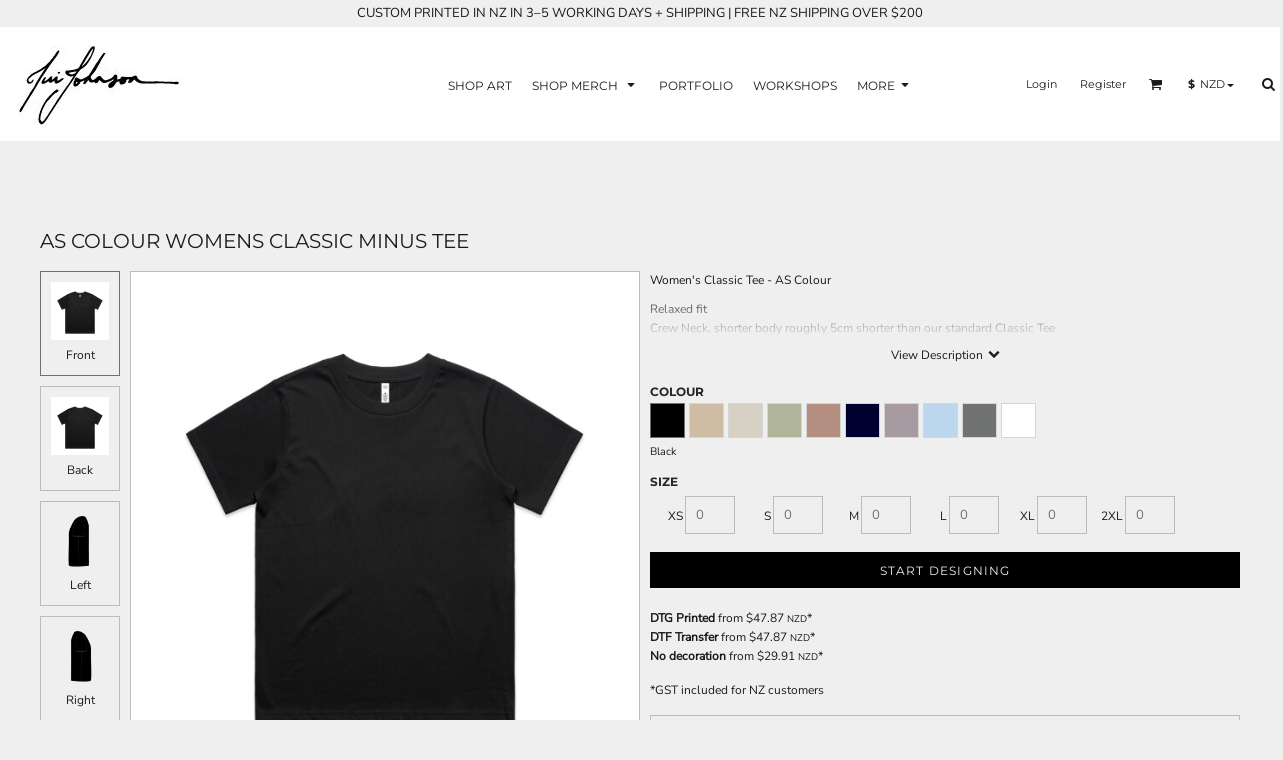

--- FILE ---
content_type: text/css
request_url: https://tuijohnson.com/ssc/bundlev3/c-1/1c62f2604db8ecdf943eba0a43ffcbba/t3css~reset~~scss~main.css
body_size: 117412
content:
/** * Eric Meyer's Reset CSS v2.0 (http://meyerweb.com/eric/tools/css/reset/) * http://cssreset.com */
html, body, div, span, applet, object, iframe,h1, h2, h3, h4, h5, h6, p, blockquote, pre,a, abbr, acronym, address, big, cite, code,del, dfn, em, img, ins, kbd, q, s, samp,small, strike, strong, sub, sup, tt, var,b, u, i, center,dl, dt, dd, ol, ul, li,fieldset, form, label, legend,table, caption, tbody, tfoot, thead, tr, th, td,article, aside, canvas, details, embed, figure, figcaption, footer, header, hgroup, menu, nav, output, ruby, section, summary,time, mark, audio, video {	margin: 0;	padding: 0;	border: 0;	font-size: 100%;	font: inherit;	vertical-align: baseline; text-decoration: none;}/* HTML5 display-role reset for older browsers */article, aside, details, figcaption, figure, footer, header, hgroup, menu, nav, section {	display: block;}body {	line-height: 1;}ol, ul {	list-style: none;}blockquote, q {	quotes: none;}blockquote:before, blockquote:after,q:before, q:after {	content: '';	content: none;}table {	border-collapse: collapse;	border-spacing: 0;}
* {
  margin: 0;
}

h1, h2, h3, h4, h5, span, label, a, input, p, th, td, select {
  letter-spacing: normal;
  word-spacing: normal;
}

input[type='button'] {
  cursor: pointer;  
}

html {
  -webkit-box-sizing: border-box;
  -moz-box-sizing: border-box;
  box-sizing: border-box; }

*, *:before, *:after {
  -webkit-box-sizing: inherit;
  -moz-box-sizing: inherit;
  box-sizing: inherit; }

/*site set default gutter to theme default 'medium'*/
/* 
The 'no device' spans.. do not use if you want to be responsive
*/
.span1 {
  width: 8.3333333333%;
  display: inline-block;
  vertical-align: top;
  letter-spacing: normal;
  word-spacing: normal; }

.span2 {
  width: 16.6666666667%;
  display: inline-block;
  vertical-align: top;
  letter-spacing: normal;
  word-spacing: normal; }

.span3 {
  width: 25%;
  display: inline-block;
  vertical-align: top;
  letter-spacing: normal;
  word-spacing: normal; }

.span4 {
  width: 33.3333333333%;
  display: inline-block;
  vertical-align: top;
  letter-spacing: normal;
  word-spacing: normal; }

.span5 {
  width: 41.6666666667%;
  display: inline-block;
  vertical-align: top;
  letter-spacing: normal;
  word-spacing: normal; }

.span6 {
  width: 50%;
  display: inline-block;
  vertical-align: top;
  letter-spacing: normal;
  word-spacing: normal; }

.span7 {
  width: 58.3333333333%;
  display: inline-block;
  vertical-align: top;
  letter-spacing: normal;
  word-spacing: normal; }

.span8 {
  width: 66.6666666667%;
  display: inline-block;
  vertical-align: top;
  letter-spacing: normal;
  word-spacing: normal; }

.span9 {
  width: 75%;
  display: inline-block;
  vertical-align: top;
  letter-spacing: normal;
  word-spacing: normal; }

.span10 {
  width: 83.3333333333%;
  display: inline-block;
  vertical-align: top;
  letter-spacing: normal;
  word-spacing: normal; }

.span11 {
  width: 91.6666666667%;
  display: inline-block;
  vertical-align: top;
  letter-spacing: normal;
  word-spacing: normal; }

.span12 {
  width: 100%;
  display: inline-block;
  vertical-align: top;
  letter-spacing: normal;
  word-spacing: normal; }

.span24 {
  width: 20%;
  display: inline-block;
  vertical-align: top;
  letter-spacing: normal;
  word-spacing: normal; }

.hide {
  display: none; }

.show {
  display: block; }

.no-padded-container {
  margin-left: 0;
  margin-right: 0;
  letter-spacing: -0.31em; }

/*
The 'responsive' spans
*/
/*
  Responsive for mobile
  */
@media only screen and (min-width: 0px) {
  .dn-mobile-span1 {
    width: 8.3333333333%;
    display: inline-block;
    vertical-align: top;
    letter-spacing: normal;
    word-spacing: normal; }
  .dn-mobile-span2 {
    width: 16.6666666667%;
    display: inline-block;
    vertical-align: top;
    letter-spacing: normal;
    word-spacing: normal; }
  .dn-mobile-span3 {
    width: 25%;
    display: inline-block;
    vertical-align: top;
    letter-spacing: normal;
    word-spacing: normal; }
  .dn-mobile-span4 {
    width: 33.3333333333%;
    display: inline-block;
    vertical-align: top;
    letter-spacing: normal;
    word-spacing: normal; }
  .dn-mobile-span5 {
    width: 41.6666666667%;
    display: inline-block;
    vertical-align: top;
    letter-spacing: normal;
    word-spacing: normal; }
  .dn-mobile-span6 {
    width: 50%;
    display: inline-block;
    vertical-align: top;
    letter-spacing: normal;
    word-spacing: normal; }
  .dn-mobile-span7 {
    width: 58.3333333333%;
    display: inline-block;
    vertical-align: top;
    letter-spacing: normal;
    word-spacing: normal; }
  .dn-mobile-span8 {
    width: 66.6666666667%;
    display: inline-block;
    vertical-align: top;
    letter-spacing: normal;
    word-spacing: normal; }
  .dn-mobile-span9 {
    width: 75%;
    display: inline-block;
    vertical-align: top;
    letter-spacing: normal;
    word-spacing: normal; }
  .dn-mobile-span10 {
    width: 83.3333333333%;
    display: inline-block;
    vertical-align: top;
    letter-spacing: normal;
    word-spacing: normal; }
  .dn-mobile-span11 {
    width: 91.6666666667%;
    display: inline-block;
    vertical-align: top;
    letter-spacing: normal;
    word-spacing: normal; }
  .dn-mobile-span12 {
    width: 100%;
    display: inline-block;
    vertical-align: top;
    letter-spacing: normal;
    word-spacing: normal; }
  .dn-mobile-span24 {
    width: 20%;
    display: inline-block;
    vertical-align: top;
    letter-spacing: normal;
    word-spacing: normal; }
  .dn-mobile-hide {
    display: none; }
  .dn-mobile-show {
    display: block; }
  .dn-mobile-no-padded-container {
    margin-left: 0;
    margin-right: 0;
    letter-spacing: -0.31em; } }

/*
  Responsive for small
  */
@media only screen and (min-width: 768px) {
  .dn-small-span1 {
    width: 8.3333333333%;
    display: inline-block;
    vertical-align: top;
    letter-spacing: normal;
    word-spacing: normal; }
  .dn-small-span2 {
    width: 16.6666666667%;
    display: inline-block;
    vertical-align: top;
    letter-spacing: normal;
    word-spacing: normal; }
  .dn-small-span3 {
    width: 25%;
    display: inline-block;
    vertical-align: top;
    letter-spacing: normal;
    word-spacing: normal; }
  .dn-small-span4 {
    width: 33.3333333333%;
    display: inline-block;
    vertical-align: top;
    letter-spacing: normal;
    word-spacing: normal; }
  .dn-small-span5 {
    width: 41.6666666667%;
    display: inline-block;
    vertical-align: top;
    letter-spacing: normal;
    word-spacing: normal; }
  .dn-small-span6 {
    width: 50%;
    display: inline-block;
    vertical-align: top;
    letter-spacing: normal;
    word-spacing: normal; }
  .dn-small-span7 {
    width: 58.3333333333%;
    display: inline-block;
    vertical-align: top;
    letter-spacing: normal;
    word-spacing: normal; }
  .dn-small-span8 {
    width: 66.6666666667%;
    display: inline-block;
    vertical-align: top;
    letter-spacing: normal;
    word-spacing: normal; }
  .dn-small-span9 {
    width: 75%;
    display: inline-block;
    vertical-align: top;
    letter-spacing: normal;
    word-spacing: normal; }
  .dn-small-span10 {
    width: 83.3333333333%;
    display: inline-block;
    vertical-align: top;
    letter-spacing: normal;
    word-spacing: normal; }
  .dn-small-span11 {
    width: 91.6666666667%;
    display: inline-block;
    vertical-align: top;
    letter-spacing: normal;
    word-spacing: normal; }
  .dn-small-span12 {
    width: 100%;
    display: inline-block;
    vertical-align: top;
    letter-spacing: normal;
    word-spacing: normal; }
  .dn-small-span24 {
    width: 20%;
    display: inline-block;
    vertical-align: top;
    letter-spacing: normal;
    word-spacing: normal; }
  .dn-small-hide {
    display: none; }
  .dn-small-show {
    display: block; }
  .dn-small-no-padded-container {
    margin-left: 0;
    margin-right: 0;
    letter-spacing: -0.31em; } }

/*
  Responsive for medium
  */
@media only screen and (min-width: 992px) {
  .dn-medium-span1 {
    width: 8.3333333333%;
    display: inline-block;
    vertical-align: top;
    letter-spacing: normal;
    word-spacing: normal; }
  .dn-medium-span2 {
    width: 16.6666666667%;
    display: inline-block;
    vertical-align: top;
    letter-spacing: normal;
    word-spacing: normal; }
  .dn-medium-span3 {
    width: 25%;
    display: inline-block;
    vertical-align: top;
    letter-spacing: normal;
    word-spacing: normal; }
  .dn-medium-span4 {
    width: 33.3333333333%;
    display: inline-block;
    vertical-align: top;
    letter-spacing: normal;
    word-spacing: normal; }
  .dn-medium-span5 {
    width: 41.6666666667%;
    display: inline-block;
    vertical-align: top;
    letter-spacing: normal;
    word-spacing: normal; }
  .dn-medium-span6 {
    width: 50%;
    display: inline-block;
    vertical-align: top;
    letter-spacing: normal;
    word-spacing: normal; }
  .dn-medium-span7 {
    width: 58.3333333333%;
    display: inline-block;
    vertical-align: top;
    letter-spacing: normal;
    word-spacing: normal; }
  .dn-medium-span8 {
    width: 66.6666666667%;
    display: inline-block;
    vertical-align: top;
    letter-spacing: normal;
    word-spacing: normal; }
  .dn-medium-span9 {
    width: 75%;
    display: inline-block;
    vertical-align: top;
    letter-spacing: normal;
    word-spacing: normal; }
  .dn-medium-span10 {
    width: 83.3333333333%;
    display: inline-block;
    vertical-align: top;
    letter-spacing: normal;
    word-spacing: normal; }
  .dn-medium-span11 {
    width: 91.6666666667%;
    display: inline-block;
    vertical-align: top;
    letter-spacing: normal;
    word-spacing: normal; }
  .dn-medium-span12 {
    width: 100%;
    display: inline-block;
    vertical-align: top;
    letter-spacing: normal;
    word-spacing: normal; }
  .dn-medium-span24 {
    width: 20%;
    display: inline-block;
    vertical-align: top;
    letter-spacing: normal;
    word-spacing: normal; }
  .dn-medium-hide {
    display: none; }
  .dn-medium-show {
    display: block; }
  .dn-medium-no-padded-container {
    margin-left: 0;
    margin-right: 0;
    letter-spacing: -0.31em; } }

/*
  Responsive for large
  */
@media only screen and (min-width: 1210px) {
  .dn-large-span1 {
    width: 8.3333333333%;
    display: inline-block;
    vertical-align: top;
    letter-spacing: normal;
    word-spacing: normal; }
  .dn-large-span2 {
    width: 16.6666666667%;
    display: inline-block;
    vertical-align: top;
    letter-spacing: normal;
    word-spacing: normal; }
  .dn-large-span3 {
    width: 25%;
    display: inline-block;
    vertical-align: top;
    letter-spacing: normal;
    word-spacing: normal; }
  .dn-large-span4 {
    width: 33.3333333333%;
    display: inline-block;
    vertical-align: top;
    letter-spacing: normal;
    word-spacing: normal; }
  .dn-large-span5 {
    width: 41.6666666667%;
    display: inline-block;
    vertical-align: top;
    letter-spacing: normal;
    word-spacing: normal; }
  .dn-large-span6 {
    width: 50%;
    display: inline-block;
    vertical-align: top;
    letter-spacing: normal;
    word-spacing: normal; }
  .dn-large-span7 {
    width: 58.3333333333%;
    display: inline-block;
    vertical-align: top;
    letter-spacing: normal;
    word-spacing: normal; }
  .dn-large-span8 {
    width: 66.6666666667%;
    display: inline-block;
    vertical-align: top;
    letter-spacing: normal;
    word-spacing: normal; }
  .dn-large-span9 {
    width: 75%;
    display: inline-block;
    vertical-align: top;
    letter-spacing: normal;
    word-spacing: normal; }
  .dn-large-span10 {
    width: 83.3333333333%;
    display: inline-block;
    vertical-align: top;
    letter-spacing: normal;
    word-spacing: normal; }
  .dn-large-span11 {
    width: 91.6666666667%;
    display: inline-block;
    vertical-align: top;
    letter-spacing: normal;
    word-spacing: normal; }
  .dn-large-span12 {
    width: 100%;
    display: inline-block;
    vertical-align: top;
    letter-spacing: normal;
    word-spacing: normal; }
  .dn-large-span24 {
    width: 20%;
    display: inline-block;
    vertical-align: top;
    letter-spacing: normal;
    word-spacing: normal; }
  .dn-large-hide {
    display: none; }
  .dn-large-show {
    display: block; }
  .dn-large-no-padded-container {
    margin-left: 0;
    margin-right: 0;
    letter-spacing: -0.31em; } }

@media only screen and (min-width: 0px) {
  .dn-all-span1 {
    width: 8.3333333333%;
    display: inline-block;
    vertical-align: top;
    letter-spacing: normal;
    word-spacing: normal; }
  .dn-all-span2 {
    width: 16.6666666667%;
    display: inline-block;
    vertical-align: top;
    letter-spacing: normal;
    word-spacing: normal; }
  .dn-all-span3 {
    width: 25%;
    display: inline-block;
    vertical-align: top;
    letter-spacing: normal;
    word-spacing: normal; }
  .dn-all-span4 {
    width: 33.3333333333%;
    display: inline-block;
    vertical-align: top;
    letter-spacing: normal;
    word-spacing: normal; }
  .dn-all-span5 {
    width: 41.6666666667%;
    display: inline-block;
    vertical-align: top;
    letter-spacing: normal;
    word-spacing: normal; }
  .dn-all-span6 {
    width: 50%;
    display: inline-block;
    vertical-align: top;
    letter-spacing: normal;
    word-spacing: normal; }
  .dn-all-span7 {
    width: 58.3333333333%;
    display: inline-block;
    vertical-align: top;
    letter-spacing: normal;
    word-spacing: normal; }
  .dn-all-span8 {
    width: 66.6666666667%;
    display: inline-block;
    vertical-align: top;
    letter-spacing: normal;
    word-spacing: normal; }
  .dn-all-span9 {
    width: 75%;
    display: inline-block;
    vertical-align: top;
    letter-spacing: normal;
    word-spacing: normal; }
  .dn-all-span10 {
    width: 83.3333333333%;
    display: inline-block;
    vertical-align: top;
    letter-spacing: normal;
    word-spacing: normal; }
  .dn-all-span11 {
    width: 91.6666666667%;
    display: inline-block;
    vertical-align: top;
    letter-spacing: normal;
    word-spacing: normal; }
  .dn-all-span12 {
    width: 100%;
    display: inline-block;
    vertical-align: top;
    letter-spacing: normal;
    word-spacing: normal; }
  .dn-all-span24 {
    width: 20%;
    display: inline-block;
    vertical-align: top;
    letter-spacing: normal;
    word-spacing: normal; } }

/*
buttons:
standard action
major action
minor action
add to cart
hero button
*/
/* inputs */
/* grid */
/* designer */
/*widgets*/
/* tabs */
/* breadcrumb */
/* 'pill' styling */
.dn-page-columns-container, p, body {
  color: #1c1b1b;
  font-family: "Nunito Sans", "helvetica", sans-serif;
  font-size: 12px;
  font-style: normal;
  font-variant: normal;
  font-weight: 400;
  line-height: 1.65em;
  font-stretch: normal;
  text-decoration: none;
  text-transform: none;
  letter-spacing: normal;
  word-spacing: normal; }

a {
  color: #1c1b1b;
  font-family: "Nunito Sans", "helvetica", sans-serif;
  font-size: 12px;
  font-style: normal;
  font-variant: normal;
  font-weight: 400;
  line-height: 1.65em;
  font-stretch: normal;
  text-decoration: none;
  text-transform: none;
  letter-spacing: normal;
  word-spacing: normal;
  transition: ease-in-out 0ms; }
  a.dn-overridden-hover-on {
    /* only apply when overriding hover ON */ }
    a.dn-overridden-hover-on:hover {
      color: #1c1b1b;
      font-size: 12px;
      font-style: normal;
      font-weight: 400;
      text-decoration: none;
      text-transform: none; }

h1.dn-styled, h1.dn-styled a, .dn-widget-heading h1, .dn-widget-heading h1 a, .dn-widget-html h1, .dn-widget-html h1 a, .dn-commercial-content h1 {
  color: #1c1b1b;
  font-family: "Montserrat", Helvetica, Arial, sans-serif;
  font-style: normal;
  font-variant: normal;
  font-weight: 400;
  font-stretch: normal;
  text-decoration: none;
  text-transform: uppercase;
  letter-spacing: 0.2em;
  word-spacing: normal; }

h1.dn-sized, h1.dn-sized a, .dn-widget-heading h1, .dn-widget-heading h1 a, .dn-widget-html h1, .dn-widget-html h1 a, .dn-commercial-content h1 {
  font-size: 20px;
  line-height: 2em; }

h2.dn-styled, h2.dn-styled a, .dn-widget-heading h2, .dn-widget-heading h2 a, .dn-widget-html h2, .dn-widget-html h2 a, .dn-commercial-content h2 {
  color: #1c1b1b;
  font-family: "Montserrat", Helvetica, Arial, sans-serif;
  font-style: normal;
  font-variant: small-caps;
  font-weight: 400;
  font-stretch: normal;
  text-decoration: none;
  text-transform: uppercase;
  letter-spacing: 0.2em;
  word-spacing: normal;
  text-align: inherit; }

h2.dn-sized, h2.dn-sized a, .dn-widget-heading h2, .dn-widget-heading h2 a, .dn-widget-html h2, .dn-widget-html h2 a, .dn-commercial-content h2 {
  font-size: 20px;
  line-height: 2em; }

h3.dn-styled, h3.dn-styled a, .dn-widget-heading h3, .dn-widget-heading h3 a, .dn-widget-html h3, .dn-widget-html h3 a, .dn-commercial-content h3 {
  color: #1c1b1b;
  font-family: "Montserrat", Helvetica, Arial, sans-serif;
  font-style: normal;
  font-variant: normal;
  font-weight: 600;
  font-stretch: normal;
  text-decoration: none;
  text-transform: uppercase;
  letter-spacing: normal;
  word-spacing: normal;
  text-align: inherit; }

h3.dn-sized, h3.dn-sized a, .dn-widget-heading h3, .dn-widget-heading h3 a, .dn-widget-html h3, .dn-widget-html h3 a, .dn-commercial-content h3 {
  font-size: 16px;
  line-height: 2em; }

h4.dn-styled, h4.dn-styled a, .dn-widget-heading h4, .dn-widget-heading h4 a, .dn-widget-html h4, .dn-widget-html h4 a, .dn-commercial-content h4 {
  color: #252525;
  font-family: "Montserrat", Helvetica, Arial, sans-serif;
  font-style: normal;
  font-variant: normal;
  font-weight: 700;
  font-stretch: normal;
  text-decoration: none;
  text-transform: uppercase;
  letter-spacing: normal;
  word-spacing: normal; }

h4.dn-sized, h4.dn-sized a, .dn-widget-heading h4, .dn-widget-heading h4 a, .dn-widget-html h4, .dn-widget-html h4 a, .dn-commercial-content h4 {
  font-size: 12px;
  line-height: 1em; }

h5.dn-styled, h5.dn-styled a, .dn-widget-heading h5, .dn-widget-heading h5 a, .dn-widget-html h5, .dn-widget-html h5 a, .dn-commercial-content h5 {
  color: #252525;
  font-family: "Montserrat", Helvetica, Arial, sans-serif;
  font-style: normal;
  font-variant: normal;
  font-weight: 400;
  font-stretch: normal;
  text-decoration: none;
  text-transform: uppercase;
  letter-spacing: normal;
  word-spacing: normal; }

h5.dn-sized, h5.dn-sized a, .dn-widget-heading h5, .dn-widget-heading h5 a, .dn-widget-html h5, .dn-widget-html h5 a, .dn-commercial-content h5 {
  font-size: 9px;
  line-height: 1em; }

header.dn-lh-1rllor .dn-large-header .dn-logo-container h1,
header.dn-lh-1rllor .dn-large-header .dn-logo-container div.dn-site-heading, body.dn-inline-header header.dn-lh-1rllor .dn-large-header-container .dn-large-header .dn-logo-and-nav-container > div .dn-logo-container h1.dn-text-logo,
body.dn-inline-header header.dn-lh-1rllor .dn-large-header-container .dn-large-header .dn-logo-and-nav-container > div .dn-logo-container div.dn-text-logo.dn-site-heading, .dn-logo-container .dn-logo-list li a {
  color: #1c1b1b;
  font-family: "Montserrat";
  font-size: 16px;
  font-style: normal;
  font-variant: normal;
  font-weight: 700;
  line-height: 4em;
  font-stretch: normal;
  text-decoration: none;
  text-transform: uppercase;
  letter-spacing: normal;
  word-spacing: normal; }

body.dn-floating-header header.dn-lh-1rllor .dn-large-header-container .dn-large-header .dn-logo-and-nav-container > div .dn-logo-container h1.dn-text-logo,
body.dn-floating-header header.dn-lh-1rllor .dn-large-header-container .dn-large-header .dn-logo-and-nav-container > div .dn-logo-container div.dn-text-logo.dn-site-heading {
  color: #000000;
  font-family: "Special Elite";
  font-size: 40px;
  font-style: normal;
  font-variant: normal;
  font-weight: 400;
  line-height: 1em;
  font-stretch: normal;
  text-decoration: none;
  text-transform: none;
  letter-spacing: normal;
  word-spacing: normal; }

body.dn-inline-header header .dn-small-header .dn-small-logo-container h1.dn-text-logo,
body.dn-inline-header header .dn-small-header .dn-small-logo-container div.dn-site-heading.dn-text-logo, body.dn-inline-header header .dn-small-header-always .dn-small-logo-container h1.dn-text-logo,
body.dn-inline-header header .dn-small-header-always .dn-small-logo-container div.dn-site-heading.dn-text-logo {
  color: #1c1b1b;
  font-family: "Montserrat";
  font-style: normal;
  font-variant: normal;
  font-weight: 700;
  font-stretch: normal;
  font-size: 20px;
  line-height: 40px;
  text-decoration: none;
  text-transform: uppercase;
  letter-spacing: normal;
  word-spacing: normal; }

body.dn-floating-header header .dn-small-header .dn-small-logo-container h1.dn-text-logo,
body.dn-floating-header header .dn-small-header .dn-small-logo-container div.dn-site-heading.dn-text-logo, body.dn-floating-header header .dn-small-header-always .dn-small-logo-container h1.dn-text-logo,
body.dn-floating-header header .dn-small-header-always .dn-small-logo-container div.dn-site-heading.dn-text-logo {
  color: #000000;
  font-family: "Special Elite";
  font-style: normal;
  font-variant: normal;
  font-weight: 400;
  font-stretch: normal;
  font-size: 20px;
  line-height: 40px;
  text-decoration: none;
  text-transform: none;
  letter-spacing: normal;
  word-spacing: normal; }

nav .dn-nav-item .dn-currency-selector, nav .dn-nav-item a span, nav .dn-nav-item a, nav .dn-nav-item, body.dn-inline-header nav.dn-nav-main span, body.dn-inline-header nav.dn-nav-main a span, body.dn-inline-header nav.dn-nav-main a, body.dn-inline-header nav.dn-nav-main {
  color: #1c1b1b;
  font-family: "Montserrat";
  font-size: 12px;
  font-style: normal;
  font-variant: normal;
  font-weight: 400;
  line-height: 1em;
  font-stretch: normal;
  text-decoration: none;
  text-transform: uppercase;
  letter-spacing: normal;
  word-spacing: normal;
  transition: ease-in-out 0ms; }

body.dn-floating-header nav.dn-nav-main a span, body.dn-floating-header nav.dn-nav-main a, body.dn-floating-header nav.dn-nav-main {
  color: #000000;
  font-family: "Montserrat";
  font-size: 16px;
  font-style: normal;
  font-variant: normal;
  font-weight: 400;
  line-height: 1em;
  font-stretch: normal;
  text-decoration: none;
  text-transform: none;
  letter-spacing: normal;
  word-spacing: normal; }

footer .dn-pos-message-container .dn-pos-message, body.dn-inline-header header nav.dn-other-nav > div,
body.dn-inline-header header nav.dn-other-nav > div a, body.dn-inline-header header .dn-other-nav a, body.dn-inline-header header .dn-other-nav > div {
  color: #1c1b1b;
  font-family: "Montserrat", sans-serif;
  font-size: 11px;
  font-style: normal;
  font-variant: normal;
  font-weight: 400;
  line-height: 1em;
  font-stretch: normal;
  text-decoration: none;
  text-transform: none;
  letter-spacing: normal;
  word-spacing: normal; }

body.dn-floating-header header nav.dn-other-nav > div,
body.dn-floating-header header nav.dn-other-nav > div a, body.dn-floating-header header a, body.dn-floating-header header {
  color: #000000;
  font-family: "Montserrat", sans-serif;
  font-size: 13px;
  font-style: normal;
  font-variant: normal;
  font-weight: 400;
  line-height: 1em;
  font-stretch: normal;
  text-decoration: none;
  text-transform: none;
  letter-spacing: normal;
  word-spacing: normal; }

.dn-small-header div a span, .dn-small-header div a, .dn-small-header div {
  color: #1c1b1b;
  font-family: "Montserrat", sans-serif;
  font-style: normal;
  font-variant: normal;
  font-weight: 400;
  font-stretch: normal;
  text-decoration: none;
  text-transform: none;
  letter-spacing: normal;
  word-spacing: normal; }

body.dn-floating-header .dn-small-header div a span, body.dn-floating-header .dn-small-header div a, body.dn-floating-header .dn-small-header div {
  color: #000000;
  font-family: "Montserrat", sans-serif;
  font-style: normal;
  font-variant: normal;
  font-weight: 400;
  font-stretch: normal;
  text-decoration: none;
  text-transform: none;
  letter-spacing: normal;
  word-spacing: normal; }

.dn-breadcrumb-section .dn-breadcrumbs .dn-breadcrumb a, .dn-breadcrumb-section .dn-breadcrumbs {
  color: #1c1b1b;
  font-family: "Roboto", "helvetica", sans-serif;
  font-size: 12px;
  font-style: normal;
  font-variant: normal;
  font-weight: 400;
  line-height: 1.65em;
  font-stretch: normal;
  text-decoration: none;
  text-transform: none;
  letter-spacing: normal;
  word-spacing: normal; }

.dn-widget.dn-widget-text b, div.dn-shipping-information-container b, .dn-widget-page_heading .dn-widget-content b, .dn-designer .dn-designer-properties-panels .dn-product-details-panel .dn-designer-properties-content .dn-product-description b, .dn-popup.dn-designer-popup .dn-intro-content b, div.dn-product-display .dn-product-shipping-info b, div.dn-product-display .dn-product-description b, .dn-commercial-content b {
  font-weight: bold; }

.dn-widget.dn-widget-text em, div.dn-shipping-information-container em, .dn-widget-page_heading .dn-widget-content em, .dn-designer .dn-designer-properties-panels .dn-product-details-panel .dn-designer-properties-content .dn-product-description em, .dn-popup.dn-designer-popup .dn-intro-content em, div.dn-product-display .dn-product-shipping-info em, div.dn-product-display .dn-product-description em, .dn-commercial-content em, .dn-widget.dn-widget-text i, div.dn-shipping-information-container i, .dn-widget-page_heading .dn-widget-content i, .dn-designer .dn-designer-properties-panels .dn-product-details-panel .dn-designer-properties-content .dn-product-description i, .dn-popup.dn-designer-popup .dn-intro-content i, div.dn-product-display .dn-product-shipping-info i, div.dn-product-display .dn-product-description i, .dn-commercial-content i {
  font-style: italic; }

.dn-widget.dn-widget-text u, div.dn-shipping-information-container u, .dn-widget-page_heading .dn-widget-content u, .dn-designer .dn-designer-properties-panels .dn-product-details-panel .dn-designer-properties-content .dn-product-description u, .dn-popup.dn-designer-popup .dn-intro-content u, div.dn-product-display .dn-product-shipping-info u, div.dn-product-display .dn-product-description u, .dn-commercial-content u {
  text-decoration: underline; }

.dn-widget.dn-widget-text s, div.dn-shipping-information-container s, .dn-widget-page_heading .dn-widget-content s, .dn-designer .dn-designer-properties-panels .dn-product-details-panel .dn-designer-properties-content .dn-product-description s, .dn-popup.dn-designer-popup .dn-intro-content s, div.dn-product-display .dn-product-shipping-info s, div.dn-product-display .dn-product-description s, .dn-commercial-content s {
  text-decoration: line-through; }

.dn-widget.dn-widget-text sub, div.dn-shipping-information-container sub, .dn-widget-page_heading .dn-widget-content sub, .dn-designer .dn-designer-properties-panels .dn-product-details-panel .dn-designer-properties-content .dn-product-description sub, .dn-popup.dn-designer-popup .dn-intro-content sub, div.dn-product-display .dn-product-shipping-info sub, div.dn-product-display .dn-product-description sub, .dn-commercial-content sub {
  vertical-align: sub;
  font-size: smaller; }

.dn-widget.dn-widget-text sup, div.dn-shipping-information-container sup, .dn-widget-page_heading .dn-widget-content sup, .dn-designer .dn-designer-properties-panels .dn-product-details-panel .dn-designer-properties-content .dn-product-description sup, .dn-popup.dn-designer-popup .dn-intro-content sup, div.dn-product-display .dn-product-shipping-info sup, div.dn-product-display .dn-product-description sup, .dn-commercial-content sup {
  vertical-align: super;
  font-size: smaller; }

.dn-widget.dn-widget-text table, div.dn-product-display .dn-product-description table, .dn-commercial-content table,
.dn-widget.dn-widget-text th,
div.dn-product-display .dn-product-description th,
.dn-commercial-content th,
.dn-widget.dn-widget-text td,
div.dn-product-display .dn-product-description td,
.dn-commercial-content td {
  border: 1px solid #1c1b1b; }

body {
  background-color: #efefef;
  width: 100%;
  overflow-x: hidden; }

strong {
  font-weight: bold; }

h1, h2, h3, h4, h5, h6 {
  margin-top: 0;
  margin-bottom: 10px;
  /*line-height: normal;*/ }

h1 a, h2 a, h3 a, h4 a, h5 a, h6 a {
  font-weight: inherit; }

.dn-widget-html, .dn-commercial-content, p {
  margin-bottom: 10px; }

.dn-commercial-content ul {
  list-style-type: disc;
  list-style-position: inside; }
  .dn-commercial-content ul li {
    margin-left: 10px; }

.dn-commercial-content ol {
  list-style-type: decimal;
  list-style-position: inside; }
  .dn-commercial-content ol li {
    margin-left: 10px; }

.dn-btn {
  max-width: 100%;
  text-align: center;
  cursor: pointer;
  display: inline-block;
  padding-left: 5px;
  padding-right: 5px;
  position: relative;
  white-space: nowrap;
  overflow: hidden;
  height: 40px;
  line-height: normal; }
  .dn-btn .dn-btn-icon {
    line-height: normal;
    display: inline-block;
    vertical-align: middle; }
  .dn-btn .dn-btn-icon:before {
    font-style: normal !important;
    font-weight: normal !important;
    font-variant: normal !important;
    text-transform: none !important;
    speak: none;
    line-height: normal;
    letter-spacing: normal;
    word-spacing: normal;
    vertical-align: middle;
    -webkit-font-smoothing: antialiased;
    -moz-osx-font-smoothing: grayscale; }
  .dn-btn .dn-btn-label {
    display: inline-block;
    vertical-align: middle;
    max-width: 104%;
    overflow: hidden;
    line-height: normal;
    text-overflow: ellipsis;
    white-space: nowrap; }
    .dn-btn .dn-btn-label span {
      overflow: hidden;
      text-overflow: ellipsis;
      letter-spacing: normal;
      word-spacing: normal; }
  .dn-btn .dn-btn-valign {
    width: 0px;
    height: 100%;
    vertical-align: middle;
    display: inline-block; }

.dn-btn.dn-with-width {
  width: 100%; }
  .dn-btn.dn-with-width .dn-btn-valign {
    height: 100%; }
  .dn-btn.dn-with-width .dn-btn-label {
    white-space: nowrap; }

.dn-btn.dn-btn-std.dn-styled,
.dn-btn.dn-btn-ok.dn-styled {
  background-color: black;
  border: 0px solid #363434;
  border-radius: 0%;
  color: #efefef;
  font-family: "Montserrat";
  font-style: normal;
  font-variant: normal;
  font-weight: 400;
  font-stretch: normal;
  text-transform: uppercase;
  text-align: center;
  transition: ease-in-out 0ms;
  box-shadow: none; }
  .dn-btn.dn-btn-std.dn-styled .dn-btn-label > span,
  .dn-btn.dn-btn-ok.dn-styled .dn-btn-label > span {
    text-decoration: none;
    letter-spacing: 0.1em;
    word-spacing: normal;
    color: #efefef;
    white-space: nowrap; }
  .dn-btn.dn-btn-std.dn-styled .dn-btn-icon,
  .dn-btn.dn-btn-ok.dn-styled .dn-btn-icon {
    display: none; }
  .dn-btn.dn-btn-std.dn-styled .dn-btn-label,
  .dn-btn.dn-btn-ok.dn-styled .dn-btn-label {
    margin-left: 0px;
    padding-left: 0px; }
    .dn-btn.dn-btn-std.dn-styled .dn-btn-label span,
    .dn-btn.dn-btn-ok.dn-styled .dn-btn-label span {
      margin-left: 0px; }
  .dn-btn.dn-btn-std.dn-styled.dn-overridden-hover-on,
  .dn-btn.dn-btn-ok.dn-styled.dn-overridden-hover-on {
    /* only apply when overriding hover ON */ }
    .dn-btn.dn-btn-std.dn-styled.dn-overridden-hover-on:hover,
    .dn-btn.dn-btn-ok.dn-styled.dn-overridden-hover-on:hover {
      background-color: black;
      border-color: #363434;
      color: #efefef;
      box-shadow: none; }
      .dn-btn.dn-btn-std.dn-styled.dn-overridden-hover-on:hover .dn-btn-label > span,
      .dn-btn.dn-btn-ok.dn-styled.dn-overridden-hover-on:hover .dn-btn-label > span {
        color: #efefef; }

.dn-btn.dn-btn-std.dn-sized,
.dn-btn.dn-btn-ok.dn-sized {
  font-size: 12px;
  line-height: 3em;
  height: auto; }

.dn-btn.dn-btn-std.dn-with-width,
.dn-btn.dn-btn-ok.dn-with-width {
  width: 100%;
  padding: 0px; }

.dn-btn.dn-btn-minor.dn-styled {
  background-color: white;
  border: 1px solid black;
  border-radius: 0%;
  color: black;
  font-family: "Montserrat";
  font-style: normal;
  font-variant: normal;
  font-weight: 400;
  font-stretch: normal;
  text-transform: uppercase;
  text-align: center;
  transition: ease-in-out 0ms;
  box-shadow: none; }
  .dn-btn.dn-btn-minor.dn-styled .dn-btn-label > span {
    text-decoration: none;
    letter-spacing: normal;
    word-spacing: normal;
    color: black;
    white-space: nowrap; }
  .dn-btn.dn-btn-minor.dn-styled .dn-btn-icon {
    display: none; }
  .dn-btn.dn-btn-minor.dn-styled .dn-btn-label {
    margin-left: 0px;
    padding-left: 0px; }
    .dn-btn.dn-btn-minor.dn-styled .dn-btn-label span {
      margin-left: 0px; }
  .dn-btn.dn-btn-minor.dn-styled.dn-overridden-hover-on {
    /* only apply when overriding hover ON */ }
    .dn-btn.dn-btn-minor.dn-styled.dn-overridden-hover-on:hover {
      background-color: white;
      border-color: black;
      color: black;
      box-shadow: none; }
      .dn-btn.dn-btn-minor.dn-styled.dn-overridden-hover-on:hover .dn-btn-label > span {
        color: black; }

.dn-btn.dn-btn-minor.dn-sized {
  font-size: 12px;
  line-height: 3em;
  height: auto; }

.dn-btn.dn-btn-minor.dn-with-width {
  width: 100%;
  padding: 0px; }

.dn-btn.dn-btn-major.dn-styled {
  background-color: black;
  border: 0px solid #363434;
  border-radius: 0%;
  color: #efefef;
  font-family: "Montserrat";
  font-style: normal;
  font-variant: normal;
  font-weight: 400;
  font-stretch: normal;
  text-transform: uppercase;
  text-align: center;
  transition: ease-in-out 0ms;
  box-shadow: none; }
  .dn-btn.dn-btn-major.dn-styled .dn-btn-label > span {
    text-decoration: none;
    letter-spacing: 0.1em;
    word-spacing: normal;
    color: #efefef;
    white-space: nowrap; }
  .dn-btn.dn-btn-major.dn-styled .dn-btn-icon {
    display: none; }
  .dn-btn.dn-btn-major.dn-styled .dn-btn-label {
    margin-left: 0px;
    padding-left: 0px; }
    .dn-btn.dn-btn-major.dn-styled .dn-btn-label span {
      margin-left: 0px; }
  .dn-btn.dn-btn-major.dn-styled.dn-overridden-hover-on {
    /* only apply when overriding hover ON */ }
    .dn-btn.dn-btn-major.dn-styled.dn-overridden-hover-on:hover {
      background-color: black;
      border-color: #363434;
      color: #efefef;
      box-shadow: none; }
      .dn-btn.dn-btn-major.dn-styled.dn-overridden-hover-on:hover .dn-btn-label > span {
        color: #efefef; }

.dn-btn.dn-btn-major.dn-sized {
  font-size: 12px;
  line-height: 3em;
  height: auto; }

.dn-btn.dn-btn-major.dn-with-width {
  width: 100%;
  padding: 0px; }

.dn-btn.dn-btn-cart.dn-styled,
.dn-designer .dn-btn.dn-btn-cart.dn-styled {
  background-color: black;
  border: 1px solid black;
  border-radius: 0%;
  color: #efefef;
  font-family: "Montserrat";
  font-style: normal;
  font-variant: normal;
  font-weight: 400;
  font-stretch: normal;
  text-transform: uppercase;
  text-align: center;
  transition: ease-in-out 0ms;
  box-shadow: none; }
  .dn-btn.dn-btn-cart.dn-styled .dn-btn-label > span,
  .dn-designer .dn-btn.dn-btn-cart.dn-styled .dn-btn-label > span {
    text-decoration: none;
    letter-spacing: 0.1em;
    word-spacing: normal;
    color: #efefef;
    white-space: nowrap; }
  .dn-btn.dn-btn-cart.dn-styled .dn-btn-icon,
  .dn-designer .dn-btn.dn-btn-cart.dn-styled .dn-btn-icon {
    width: 1.8em;
    display: inline-block; }
  .dn-btn.dn-btn-cart.dn-styled .dn-btn-icon:before,
  .dn-designer .dn-btn.dn-btn-cart.dn-styled .dn-btn-icon:before {
    font-family: "decofonts";
    font-size: 1.8em;
    content: "l";
    color: #efefef; }
  .dn-btn.dn-btn-cart.dn-styled .dn-btn-label,
  .dn-designer .dn-btn.dn-btn-cart.dn-styled .dn-btn-label {
    margin-left: -1.8em;
    padding-left: 1.8em; }
    .dn-btn.dn-btn-cart.dn-styled .dn-btn-label span,
    .dn-designer .dn-btn.dn-btn-cart.dn-styled .dn-btn-label span {
      margin-left: 0.5em; }
  .dn-btn.dn-btn-cart.dn-styled.dn-overridden-hover-on,
  .dn-designer .dn-btn.dn-btn-cart.dn-styled.dn-overridden-hover-on {
    /* only apply when overriding hover ON */ }
    .dn-btn.dn-btn-cart.dn-styled.dn-overridden-hover-on:hover,
    .dn-designer .dn-btn.dn-btn-cart.dn-styled.dn-overridden-hover-on:hover {
      background-color: white;
      border-color: black;
      color: black;
      box-shadow: none; }
      .dn-btn.dn-btn-cart.dn-styled.dn-overridden-hover-on:hover .dn-btn-label > span,
      .dn-designer .dn-btn.dn-btn-cart.dn-styled.dn-overridden-hover-on:hover .dn-btn-label > span {
        color: black; }
      .dn-btn.dn-btn-cart.dn-styled.dn-overridden-hover-on:hover .dn-btn-icon:before,
      .dn-designer .dn-btn.dn-btn-cart.dn-styled.dn-overridden-hover-on:hover .dn-btn-icon:before {
        color: black; }
  .dn-btn.dn-btn-cart.dn-styled:not(.dn-overridden-hover-off),
  .dn-designer .dn-btn.dn-btn-cart.dn-styled:not(.dn-overridden-hover-off) {
    /* apply when overriding hover OFF or hover is turned on by default */ }
    .dn-btn.dn-btn-cart.dn-styled:not(.dn-overridden-hover-off):hover,
    .dn-designer .dn-btn.dn-btn-cart.dn-styled:not(.dn-overridden-hover-off):hover {
      background-color: white;
      border-color: black;
      color: black;
      box-shadow: none; }
      .dn-btn.dn-btn-cart.dn-styled:not(.dn-overridden-hover-off):hover .dn-btn-label > span,
      .dn-designer .dn-btn.dn-btn-cart.dn-styled:not(.dn-overridden-hover-off):hover .dn-btn-label > span {
        color: black; }
      .dn-btn.dn-btn-cart.dn-styled:not(.dn-overridden-hover-off):hover .dn-btn-icon:before,
      .dn-designer .dn-btn.dn-btn-cart.dn-styled:not(.dn-overridden-hover-off):hover .dn-btn-icon:before {
        color: black; }

.dn-btn.dn-btn-cart.dn-sized,
.dn-designer .dn-btn.dn-btn-cart.dn-sized {
  font-size: 12px;
  line-height: 3em;
  height: auto; }

.dn-btn.dn-btn-cart.dn-with-width,
.dn-designer .dn-btn.dn-btn-cart.dn-with-width {
  width: 100%;
  padding: 0px; }

.dn-btn.dn-btn-hero.dn-styled {
  background-color: rgba(0, 0, 0, 0);
  border: 1px solid white;
  border-radius: 0%;
  color: #efefef;
  font-family: "Montserrat";
  font-style: normal;
  font-variant: normal;
  font-weight: 400;
  font-stretch: normal;
  text-transform: uppercase;
  text-align: center;
  transition: ease-in-out 0ms;
  box-shadow: none; }
  .dn-btn.dn-btn-hero.dn-styled .dn-btn-label > span {
    text-decoration: none;
    letter-spacing: 0.2em;
    word-spacing: normal;
    color: #efefef;
    white-space: nowrap; }
  .dn-btn.dn-btn-hero.dn-styled .dn-btn-icon {
    width: 0em;
    display: inline-block; }
  .dn-btn.dn-btn-hero.dn-styled .dn-btn-icon:before {
    font-family: "decofonts";
    font-size: 0em;
    content: "";
    color: #efefef; }
  .dn-btn.dn-btn-hero.dn-styled .dn-btn-label {
    margin-left: 0em;
    padding-left: 0em; }
    .dn-btn.dn-btn-hero.dn-styled .dn-btn-label span {
      margin-left: 0em; }
  .dn-btn.dn-btn-hero.dn-styled.dn-overridden-hover-on {
    /* only apply when overriding hover ON */ }
    .dn-btn.dn-btn-hero.dn-styled.dn-overridden-hover-on:hover {
      background-color: white;
      border-color: white;
      color: black;
      box-shadow: none; }
      .dn-btn.dn-btn-hero.dn-styled.dn-overridden-hover-on:hover .dn-btn-label > span {
        color: black; }
      .dn-btn.dn-btn-hero.dn-styled.dn-overridden-hover-on:hover .dn-btn-icon:before {
        color: #efefef; }
  .dn-btn.dn-btn-hero.dn-styled:not(.dn-overridden-hover-off) {
    /* apply when overriding hover OFF or hover is turned on by default */ }
    .dn-btn.dn-btn-hero.dn-styled:not(.dn-overridden-hover-off):hover {
      background-color: white;
      border-color: white;
      color: black;
      box-shadow: none; }
      .dn-btn.dn-btn-hero.dn-styled:not(.dn-overridden-hover-off):hover .dn-btn-label > span {
        color: black; }
      .dn-btn.dn-btn-hero.dn-styled:not(.dn-overridden-hover-off):hover .dn-btn-icon:before {
        color: #efefef; }

.dn-btn.dn-btn-hero.dn-sized {
  font-size: 12px;
  line-height: 3em;
  height: auto; }

.dn-btn.dn-btn-hero.dn-with-width {
  width: 100%;
  padding: 0px; }

@media only screen and (min-width: 0px) {
  .dn-widget.dn-mobile-auto-width .dn-btn.dn-btn-std {
    padding-left: 30px;
    padding-right: 30px; }
  .dn-widget.dn-mobile-auto-width .dn-btn.dn-btn-minor {
    padding-left: 30px;
    padding-right: 30px; }
  .dn-widget.dn-mobile-auto-width .dn-btn.dn-btn-major {
    padding-left: 30px;
    padding-right: 30px; }
  .dn-widget.dn-mobile-auto-width .dn-btn.dn-btn-cart {
    padding-left: 30px;
    padding-right: 30px; }
  .dn-widget.dn-mobile-auto-width .dn-btn.dn-btn-hero {
    padding-left: 30px;
    padding-right: 30px; } }

@media only screen and (min-width: 768px) {
  .dn-widget.dn-small-auto-width .dn-btn.dn-btn-std {
    padding-left: 30px;
    padding-right: 30px; }
  .dn-widget.dn-small-auto-width .dn-btn.dn-btn-minor {
    padding-left: 30px;
    padding-right: 30px; }
  .dn-widget.dn-small-auto-width .dn-btn.dn-btn-major {
    padding-left: 30px;
    padding-right: 30px; }
  .dn-widget.dn-small-auto-width .dn-btn.dn-btn-cart {
    padding-left: 30px;
    padding-right: 30px; }
  .dn-widget.dn-small-auto-width .dn-btn.dn-btn-hero {
    padding-left: 30px;
    padding-right: 30px; } }

.dn-nav-dropdown-container-large.dn-nav-width-content > .dn-nav-dropdown, div.dn-content > div > .dn-page-section.dn-limit-background-width > div.dn-background-container div.dn-background-image-container,
footer > .dn-page-section.dn-limit-background-width > div.dn-background-container div.dn-background-image-container, div.dn-content > div > .dn-page-section.dn-limit-content-width > div > div.dn-page-section-content,
div.dn-content > div > .dn-page-section.dn-limit-content-width > div.dn-page-section-content,
footer > .dn-page-section.dn-limit-content-width > div > div.dn-page-section-content {
  margin-left: auto;
  margin-right: auto;
  max-width: 1200px; }

.dn-page-section-margin {
  position: relative;
  z-index: 1; }

/*
The 'responsive' page margins
*/
@media only screen and (min-width: 0px) {
  .dn-page-margin-small .dn-page-section.dn-use-page-margin > .dn-page-section-margin {
    margin-left: 1px;
    margin-right: 1px; }
  .dn-page-margin-small .dn-page-section.dn-use-page-margin-on-bg > .dn-background-container {
    left: 1px;
    right: 1px;
    width: auto; }
  .dn-page-margin-small .dn-page-section.dn-wrapper.dn-use-page-margin {
    padding-left: 1px;
    padding-right: 1px; }
  .dn-page-margin-medium .dn-page-section.dn-use-page-margin > .dn-page-section-margin {
    margin-left: 3px;
    margin-right: 3px; }
  .dn-page-margin-medium .dn-page-section.dn-use-page-margin-on-bg > .dn-background-container {
    left: 3px;
    right: 3px;
    width: auto; }
  .dn-page-margin-medium .dn-page-section.dn-wrapper.dn-use-page-margin {
    padding-left: 3px;
    padding-right: 3px; }
  .dn-page-margin-large .dn-page-section.dn-use-page-margin > .dn-page-section-margin {
    margin-left: 6px;
    margin-right: 6px; }
  .dn-page-margin-large .dn-page-section.dn-use-page-margin-on-bg > .dn-background-container {
    left: 6px;
    right: 6px;
    width: auto; }
  .dn-page-margin-large .dn-page-section.dn-wrapper.dn-use-page-margin {
    padding-left: 6px;
    padding-right: 6px; }
  .dn-page-margin-xlarge .dn-page-section.dn-use-page-margin > .dn-page-section-margin {
    margin-left: 8px;
    margin-right: 8px; }
  .dn-page-margin-xlarge .dn-page-section.dn-use-page-margin-on-bg > .dn-background-container {
    left: 8px;
    right: 8px;
    width: auto; }
  .dn-page-margin-xlarge .dn-page-section.dn-wrapper.dn-use-page-margin {
    padding-left: 8px;
    padding-right: 8px; }
  .dn-page-margin-default .dn-page-section.dn-use-page-margin > .dn-page-section-margin {
    margin-left: 3px;
    margin-right: 3px; }
  .dn-page-margin-default .dn-page-section.dn-use-page-margin-on-bg > .dn-background-container {
    left: 3px;
    right: 3px;
    width: auto; }
  .dn-page-margin-default .dn-page-section.dn-wrapper.dn-use-page-margin {
    padding-left: 3px;
    padding-right: 3px; } }

@media only screen and (min-width: 768px) {
  .dn-page-margin-small .dn-page-section.dn-use-page-margin > .dn-page-section-margin {
    margin-left: 2px;
    margin-right: 2px; }
  .dn-page-margin-small .dn-page-section.dn-use-page-margin-on-bg > .dn-background-container {
    left: 2px;
    right: 2px;
    width: auto; }
  .dn-page-margin-small .dn-page-section.dn-wrapper.dn-use-page-margin {
    padding-left: 2px;
    padding-right: 2px; }
  .dn-page-margin-medium .dn-page-section.dn-use-page-margin > .dn-page-section-margin {
    margin-left: 6px;
    margin-right: 6px; }
  .dn-page-margin-medium .dn-page-section.dn-use-page-margin-on-bg > .dn-background-container {
    left: 6px;
    right: 6px;
    width: auto; }
  .dn-page-margin-medium .dn-page-section.dn-wrapper.dn-use-page-margin {
    padding-left: 6px;
    padding-right: 6px; }
  .dn-page-margin-large .dn-page-section.dn-use-page-margin > .dn-page-section-margin {
    margin-left: 12px;
    margin-right: 12px; }
  .dn-page-margin-large .dn-page-section.dn-use-page-margin-on-bg > .dn-background-container {
    left: 12px;
    right: 12px;
    width: auto; }
  .dn-page-margin-large .dn-page-section.dn-wrapper.dn-use-page-margin {
    padding-left: 12px;
    padding-right: 12px; }
  .dn-page-margin-xlarge .dn-page-section.dn-use-page-margin > .dn-page-section-margin {
    margin-left: 16px;
    margin-right: 16px; }
  .dn-page-margin-xlarge .dn-page-section.dn-use-page-margin-on-bg > .dn-background-container {
    left: 16px;
    right: 16px;
    width: auto; }
  .dn-page-margin-xlarge .dn-page-section.dn-wrapper.dn-use-page-margin {
    padding-left: 16px;
    padding-right: 16px; }
  .dn-page-margin-default .dn-page-section.dn-use-page-margin > .dn-page-section-margin {
    margin-left: 6px;
    margin-right: 6px; }
  .dn-page-margin-default .dn-page-section.dn-use-page-margin-on-bg > .dn-background-container {
    left: 6px;
    right: 6px;
    width: auto; }
  .dn-page-margin-default .dn-page-section.dn-wrapper.dn-use-page-margin {
    padding-left: 6px;
    padding-right: 6px; } }

@media only screen and (min-width: 992px) {
  .dn-page-margin-small .dn-page-section.dn-use-page-margin > .dn-page-section-margin {
    margin-left: 2px;
    margin-right: 2px; }
  .dn-page-margin-small .dn-page-section.dn-use-page-margin-on-bg > .dn-background-container {
    left: 2px;
    right: 2px;
    width: auto; }
  .dn-page-margin-small .dn-page-section.dn-wrapper.dn-use-page-margin {
    padding-left: 2px;
    padding-right: 2px; }
  .dn-page-margin-medium .dn-page-section.dn-use-page-margin > .dn-page-section-margin {
    margin-left: 6px;
    margin-right: 6px; }
  .dn-page-margin-medium .dn-page-section.dn-use-page-margin-on-bg > .dn-background-container {
    left: 6px;
    right: 6px;
    width: auto; }
  .dn-page-margin-medium .dn-page-section.dn-wrapper.dn-use-page-margin {
    padding-left: 6px;
    padding-right: 6px; }
  .dn-page-margin-large .dn-page-section.dn-use-page-margin > .dn-page-section-margin {
    margin-left: 16px;
    margin-right: 16px; }
  .dn-page-margin-large .dn-page-section.dn-use-page-margin-on-bg > .dn-background-container {
    left: 16px;
    right: 16px;
    width: auto; }
  .dn-page-margin-large .dn-page-section.dn-wrapper.dn-use-page-margin {
    padding-left: 16px;
    padding-right: 16px; }
  .dn-page-margin-xlarge .dn-page-section.dn-use-page-margin > .dn-page-section-margin {
    margin-left: 24px;
    margin-right: 24px; }
  .dn-page-margin-xlarge .dn-page-section.dn-use-page-margin-on-bg > .dn-background-container {
    left: 24px;
    right: 24px;
    width: auto; }
  .dn-page-margin-xlarge .dn-page-section.dn-wrapper.dn-use-page-margin {
    padding-left: 24px;
    padding-right: 24px; }
  .dn-page-margin-default .dn-page-section.dn-use-page-margin > .dn-page-section-margin {
    margin-left: 6px;
    margin-right: 6px; }
  .dn-page-margin-default .dn-page-section.dn-use-page-margin-on-bg > .dn-background-container {
    left: 6px;
    right: 6px;
    width: auto; }
  .dn-page-margin-default .dn-page-section.dn-wrapper.dn-use-page-margin {
    padding-left: 6px;
    padding-right: 6px; } }

@media only screen and (min-width: 1210px) {
  .dn-page-margin-small .dn-page-section.dn-use-page-margin > .dn-page-section-margin {
    margin-left: 4px;
    margin-right: 4px; }
  .dn-page-margin-small .dn-page-section.dn-use-page-margin-on-bg > .dn-background-container {
    left: 4px;
    right: 4px;
    width: auto; }
  .dn-page-margin-small .dn-page-section.dn-wrapper.dn-use-page-margin {
    padding-left: 4px;
    padding-right: 4px; }
  .dn-page-margin-medium .dn-page-section.dn-use-page-margin > .dn-page-section-margin {
    margin-left: 12px;
    margin-right: 12px; }
  .dn-page-margin-medium .dn-page-section.dn-use-page-margin-on-bg > .dn-background-container {
    left: 12px;
    right: 12px;
    width: auto; }
  .dn-page-margin-medium .dn-page-section.dn-wrapper.dn-use-page-margin {
    padding-left: 12px;
    padding-right: 12px; }
  .dn-page-margin-large .dn-page-section.dn-use-page-margin > .dn-page-section-margin {
    margin-left: 24px;
    margin-right: 24px; }
  .dn-page-margin-large .dn-page-section.dn-use-page-margin-on-bg > .dn-background-container {
    left: 24px;
    right: 24px;
    width: auto; }
  .dn-page-margin-large .dn-page-section.dn-wrapper.dn-use-page-margin {
    padding-left: 24px;
    padding-right: 24px; }
  .dn-page-margin-xlarge .dn-page-section.dn-use-page-margin > .dn-page-section-margin {
    margin-left: 32px;
    margin-right: 32px; }
  .dn-page-margin-xlarge .dn-page-section.dn-use-page-margin-on-bg > .dn-background-container {
    left: 32px;
    right: 32px;
    width: auto; }
  .dn-page-margin-xlarge .dn-page-section.dn-wrapper.dn-use-page-margin {
    padding-left: 32px;
    padding-right: 32px; }
  .dn-page-margin-default .dn-page-section.dn-use-page-margin > .dn-page-section-margin {
    margin-left: 12px;
    margin-right: 12px; }
  .dn-page-margin-default .dn-page-section.dn-use-page-margin-on-bg > .dn-background-container {
    left: 12px;
    right: 12px;
    width: auto; }
  .dn-page-margin-default .dn-page-section.dn-wrapper.dn-use-page-margin {
    padding-left: 12px;
    padding-right: 12px; } }

.dn-price-currency-code {
  font-size: 0.8em; }

.dn-rrp {
  color: #898989;
  text-decoration: line-through; }

.dn-price-container {
  display: inline-block; }

span.dn-unit-price {
  font-size: 0.9em; }

.dn-designer {
  -webkit-touch-callout: none;
  -webkit-user-select: none;
  -khtml-user-select: none;
  -moz-user-select: none;
  -ms-user-select: none;
  user-select: none; }

.dn-progress-bar-container {
  width: 100%;
  border: 1px solid #bcbcbc;
  height: 30px;
  background-color: #e2e2e2; }
  .dn-progress-bar-container .dn-progress-bar {
    height: 28px;
    background-color: #bcbcbc; }

.dn-progress-bar-status-message {
  margin-top: 5px;
  color: #1c1b1b; }

.dn-hidden {
  display: none; }

.dn-text-value {
  letter-spacing: normal;
  word-spacing: normal; }

.dn-text-value-centered {
  letter-spacing: normal;
  word-spacing: normal;
  text-align: center; }

.dn-divider-with-text {
  width: 100%;
  height: 30px;
  letter-spacing: normal;
  word-spacing: normal;
  margin-bottom: 30px;
  text-align: center;
  border-bottom: 2px solid #a3a3a3;
  position: relative; }
  .dn-divider-with-text > * {
    background-color: #FFFFFF;
    padding: 20px;
    display: inline-block;
    position: absolute;
    top: 100%;
    left: 50%;
    -webkit-transform: translate(-50%, -50%);
    -moz-transform: translate(-50%, -50%);
    -ms-transform: translate(-50%, -50%);
    -o-transform: translate(-50%, -50%);
    transform: translate(-50%, -50%); }

.dn-search-input {
  white-space: nowrap; }
  .dn-search-input i {
    display: inline-block; }
  .dn-search-input input {
    display: inline-block; }

a.dn-btn-store-signup,
a.dn-btn-campaign-signup {
  background: url(/images/create_your_store.png) 0 0 no-repeat;
  color: #616161;
  display: block;
  height: 34px;
  padding: 0;
  text-decoration: none;
  width: auto; }
  a.dn-btn-store-signup:hover,
  a.dn-btn-campaign-signup:hover {
    cursor: pointer;
    text-decoration: underline; }
  a.dn-btn-store-signup em,
  a.dn-btn-campaign-signup em {
    background: url(/images/create_your_store.png) 100% 0 no-repeat;
    display: block;
    height: 34px;
    letter-spacing: -0.025em;
    line-height: 34px;
    margin: 0 0 0 50px;
    padding: 0 20px 0 0; }

a.dn-btn-campaign-signup {
  background: url(/images/create_your_campaign.png) 0 0 no-repeat; }
  a.dn-btn-campaign-signup em {
    background: url(/images/create_your_campaign.png) 100% 0 no-repeat; }

a.dn-btn-store-signup-wl img,
a.dn-btn-campaign-signup-wl img {
  width: 100%;
  max-width: 220px; }

.dn-valign-middle-guide {
  width: 0px;
  display: inline-block;
  vertical-align: middle;
  height: 100%; }

.dn-with-product-background {
  background-color: #efefef; }

.dn-protected {
  position: relative; }
  .dn-protected .dn-protection {
    position: absolute;
    top: 0px;
    left: 0px;
    right: 0px;
    bottom: 0px;
    z-index: 2; }

#log {
  position: fixed;
  top: 40px;
  left: 40px;
  color: #333;
  background-color: white;
  z-index: 99999; }

input.dn-styled, select.dn-styled, textarea.dn-styled, .dn-faux-select.dn-styled, .dn-faux-input.dn-styled {
  box-shadow: none;
  background: rgba(239, 239, 239, 0);
  border: 1px solid #bcbcbc;
  border-radius: 0px;
  color: #717171;
  font-family: "Nunito Sans";
  font-style: normal;
  font-variant: normal;
  font-weight: 400;
  font-stretch: normal;
  text-decoration: none;
  text-transform: none;
  letter-spacing: normal;
  position: relative;
  transition: ease-in-out 0ms;
  padding: 10px 10px;
  max-width: 100%; }
  input.dn-styled:disabled, select.dn-styled:disabled, textarea.dn-styled:disabled, .dn-faux-select.dn-styled:disabled, .dn-faux-input.dn-styled:disabled {
    background: #ffffff;
    color: #717171; }
  input.dn-styled.dn-overridden-hover-on, select.dn-styled.dn-overridden-hover-on, textarea.dn-styled.dn-overridden-hover-on, .dn-faux-select.dn-styled.dn-overridden-hover-on, .dn-faux-input.dn-styled.dn-overridden-hover-on {
    /* only apply when overriding hover ON */ }
    input.dn-styled.dn-overridden-hover-on:hover, select.dn-styled.dn-overridden-hover-on:hover, textarea.dn-styled.dn-overridden-hover-on:hover, .dn-faux-select.dn-styled.dn-overridden-hover-on:hover, .dn-faux-input.dn-styled.dn-overridden-hover-on:hover {
      box-shadow: none;
      background: rgba(239, 239, 239, 0);
      border: 1px solid #a3a3a3;
      color: #717171; }
  input.dn-styled.dn-overridden-focus-on, select.dn-styled.dn-overridden-focus-on, textarea.dn-styled.dn-overridden-focus-on, .dn-faux-select.dn-styled.dn-overridden-focus-on, .dn-faux-input.dn-styled.dn-overridden-focus-on {
    /* only apply when overriding focus ON */ }
    input.dn-styled.dn-overridden-focus-on:focus, select.dn-styled.dn-overridden-focus-on:focus, textarea.dn-styled.dn-overridden-focus-on:focus, .dn-faux-select.dn-styled.dn-overridden-focus-on:focus, .dn-faux-input.dn-styled.dn-overridden-focus-on:focus {
      box-shadow: none;
      background: #efefef;
      border: 1px solid #1c1b1b;
      color: #717171;
      transition: ease-in-out 50ms;
      outline: none; }
  input.dn-styled:not(.dn-overridden-focus-off), select.dn-styled:not(.dn-overridden-focus-off), textarea.dn-styled:not(.dn-overridden-focus-off), .dn-faux-select.dn-styled:not(.dn-overridden-focus-off), .dn-faux-input.dn-styled:not(.dn-overridden-focus-off) {
    /* apply when overriding focus OFF or focus is turned on by default */ }
    input.dn-styled:not(.dn-overridden-focus-off):focus, select.dn-styled:not(.dn-overridden-focus-off):focus, textarea.dn-styled:not(.dn-overridden-focus-off):focus, .dn-faux-select.dn-styled:not(.dn-overridden-focus-off):focus, .dn-faux-input.dn-styled:not(.dn-overridden-focus-off):focus {
      box-shadow: none;
      background: #efefef;
      border: 1px solid #1c1b1b;
      color: #717171;
      transition: ease-in-out 50ms;
      outline: none; }

input.dn-sized, select.dn-sized, textarea.dn-sized {
  font-size: 13px;
  line-height: 1.25em; }

input.dn-sized, select.dn-sized {
  min-height: 1.75em;
  height: auto; }

input.dn-date-selector {
  margin-right: -25px;
  padding-right: 5px; }

textarea.dn-styled {
  min-width: 100%; }

select.dn-styled {
  -webkit-appearance: none;
  -moz-appearance: none;
  appearance: none;
  background-image: linear-gradient(45deg, transparent 50%, #717171 50%), linear-gradient(135deg, #717171 50%, transparent 50%);
  background-position: calc(100% - 10px) 50%, calc(100% - 5px) 50%;
  background-size: 5px 5px, 5px 5px;
  background-repeat: no-repeat;
  padding-right: 30px;
  min-width: 90px; }
  select.dn-styled::-ms-expand {
    display: none; }
  select.dn-styled.dn-sized {
    height: auto;
    padding-right: 30px;
    min-width: 90px; }
  select.dn-styled.dn-overridden-focus-on:focus, select.dn-styled:not(.dn-overridden-focus-off):focus {
    background-image: linear-gradient(45deg, transparent 50%, #717171 50%), linear-gradient(135deg, #717171 50%, transparent 50%);
    background-position: calc(100% - 10px) 50%, calc(100% - 5px) 50%;
    background-size: 5px 5px, 5px 5px;
    background-repeat: no-repeat;
    padding-right: 30px; }
  select.dn-styled.dn-overridden-hover-on:hover, select.dn-styled:not(.dn-overridden-hover-off):hover {
    background-image: linear-gradient(45deg, transparent 50%, #717171 50%), linear-gradient(135deg, #717171 50%, transparent 50%);
    background-position: calc(100% - 10px) 50%, calc(100% - 5px) 50%;
    background-size: 5px 5px, 5px 5px;
    background-repeat: no-repeat;
    padding-right: 30px; }
  select.dn-styled[multiple] {
    background-image: none;
    padding-right: 10px; }
    select.dn-styled[multiple]:hover, select.dn-styled[multiple]:focus {
      background-image: none; }

body.dn-popup-visible {
  overflow: hidden;
  height: auto;
  min-height: 100%;
  width: 100%;
  /*   
  &.dn-designer-slim-mode {
    overflow: hidden; 
  }
	//this will loose the current scroll position so the code needs to get/restore it
  position: absolute;
  height: 100%;
  width: 100%;
  */ }

.dn-popup-container {
  display: none;
  position: fixed;
  top: 0px;
  left: 0px;
  bottom: 0px;
  right: 0px;
  width: 100vw;
  height: 100vh;
  /* Fallback for browsers that do not support dvh */
  height: 100dvh;
  /* Dynamic viewport height for better compatibility */
  z-index: 900; }
  .dn-popup-container .dn-popup-background {
    z-index: 999;
    height: 100%;
    width: 100%;
    position: fixed;
    top: 0;
    left: 0;
    background-color: #efefef;
    opacity: 0.75;
    content: ""; }
  .dn-popup-container .dn-popup {
    opacity: 1.0;
    z-index: 1000;
    position: absolute;
    -webkit-transform: none;
    -moz-transform: none;
    -ms-transform: none;
    -o-transform: none;
    transform: none;
    background-color: #efefef;
    width: 100%;
    height: 100%;
    top: 0px;
    left: 0px;
    max-width: 100%;
    max-height: 100%;
    overflow: hidden; }
    .dn-popup-container .dn-popup.dn-calculating-size {
      top: auto;
      left: auto;
      right: auto;
      bottom: auto;
      width: auto;
      height: auto;
      max-width: inherit;
      min-width: inherit;
      max-height: inherit;
      min-height: inherit; }
    @media only screen and (min-width: 768px) {
      .dn-popup-container .dn-popup {
        border: 1px solid #bcbcbc;
        width: auto;
        height: auto;
        top: auto;
        left: auto;
        position: relative; } }
    .dn-popup-container .dn-popup.dn-at-fullheight {
      height: 100%; }
    .dn-popup-container .dn-popup > h3, .dn-popup-container .dn-popup .dn-popup-passthrough > h3 {
      border-bottom: 1px solid #bcbcbc;
      background-color: #eaeaea;
      padding: 3px 8px;
      margin: 0;
      font-size: 13px;
      line-height: 32px; }
    .dn-popup-container .dn-popup .dn-popup-content-container {
      max-height: calc(100vh - 91px);
      max-height: calc(100dvh - 91px);
      overflow-y: auto;
      overflow-x: hidden;
      margin-top: 0px;
      padding-top: 0px;
      margin-bottom: 0px;
      padding-bottom: 0px;
      position: relative; }
      .dn-popup-container .dn-popup .dn-popup-content-container .dn-popup-content {
        position: relative;
        height: 100%; }
      .dn-popup-container .dn-popup .dn-popup-content-container .dn-popup-content-scroll {
        padding: 10px;
        max-height: 100%;
        overflow-y: auto;
        overflow-x: hidden; }
    .dn-popup-container .dn-popup.dn-popup-no-header .dn-popup-content-container {
      margin-top: 0px;
      padding-top: 0px; }
    .dn-popup-container .dn-popup.dn-popup-no-footer .dn-popup-content-container {
      margin-bottom: 0px;
      padding-bottom: 0px; }
    .dn-popup-container .dn-popup .dn-popup-footer {
      letter-spacing: -0.31em;
      position: relative;
      background-color: #eaeaea;
      border-top: 1px solid #bcbcbc;
      z-index: 2;
      height: 52px;
      padding: 5px 1% 0px 0px;
      width: 100%;
      text-align: right; }
      .dn-popup-container .dn-popup .dn-popup-footer .dn-btn {
        width: 99%;
        display: inline-block; }
      .dn-popup-container .dn-popup .dn-popup-footer .dn-btn-cancel {
        width: auto;
        background: none;
        text-decoration: underline;
        text-transform: none;
        color: #1c1b1b;
        min-width: 100px; }
      .dn-popup-container .dn-popup .dn-popup-footer .dn-btn-other-action {
        width: auto;
        background: none;
        text-decoration: underline;
        text-transform: none;
        color: #1c1b1b;
        min-width: 100px;
        text-align: left;
        float: left; }
      @media only screen and (min-width: 768px) {
        .dn-popup-container .dn-popup .dn-popup-footer {
          position: static;
          padding: 5px 0% 0px 0px; }
          .dn-popup-container .dn-popup .dn-popup-footer .dn-btn {
            width: auto;
            min-width: 100px;
            margin-left: 5x;
            padding-left: 5px;
            padding-right: 5px;
            margin-right: 5px; } }
    .dn-popup-container .dn-popup .dn-popup-footer.dn-2-button .dn-btn {
      width: 49%;
      margin: 0 0% 0 1%; }
    @media only screen and (min-width: 768px) {
      .dn-popup-container .dn-popup .dn-popup-footer.dn-2-button .dn-btn {
        min-width: 100px;
        width: auto;
        margin: 0px;
        margin-right: 5px; } }
    .dn-popup-container .dn-popup .dn-popup-footer.dn-3-button .dn-btn {
      width: 31%;
      margin: 0 1% 0 1%;
      font-size: 0.8em; }
    @media only screen and (min-width: 768px) {
      .dn-popup-container .dn-popup .dn-popup-footer.dn-3-button .dn-btn {
        min-width: 100px;
        width: auto;
        margin: 0px;
        margin-right: 5px;
        padding-left: 10px;
        padding-right: 10px;
        font-size: 1em; } }
  .dn-popup-container .dn-popup.dn-no-fullscreen {
    width: auto;
    height: auto;
    padding-bottom: 5px; }
    .dn-popup-container .dn-popup.dn-no-fullscreen .dn-popup-content {
      padding: 10px; }
    .dn-popup-container .dn-popup.dn-no-fullscreen .dn-popup-footer {
      bottom: 0px; }
  .dn-popup-container .dn-popup.dn-popup-no-footer .dn-popup-content-container {
    margin-bottom: 0px;
    padding-bottom: 0px; }
  .dn-popup-container .dn-popup.dn-popup-with-message .dn-popup-content {
    padding: 30px 60px; }
  .dn-popup-container .dn-popup-content.dn-popup-content-for-single-message {
    padding: 30px 60px; }

.dn-popup-container.dn-alt {
  display: block;
  display: -webkit-box;
  display: -moz-box;
  display: box;
  display: -webkit-flex;
  display: -moz-flex;
  display: -ms-flexbox;
  display: flex;
  -webkit-box-align: center;
  -moz-box-align: center;
  box-align: center;
  -webkit-align-items: center;
  -moz-align-items: center;
  -ms-align-items: center;
  -o-align-items: center;
  align-items: center;
  -ms-flex-align: center;
  -webkit-box-pack: center;
  -moz-box-pack: center;
  box-pack: center;
  -webkit-justify-content: center;
  -moz-justify-content: center;
  -ms-justify-content: center;
  -o-justify-content: center;
  justify-content: center;
  -ms-flex-pack: center; }

body.dn-popup-visible > header {
  display: none; }
  @media only screen and (min-width: 768px) {
    body.dn-popup-visible > header {
      display: block; } }
.dn-inline-popup {
  display: none;
  position: absolute;
  max-height: 100%;
  top: 0px;
  overflow: auto;
  background-color: #ffffff; }

.dn-inline-popup-background {
  display: block;
  position: fixed;
  top: 0px;
  left: 0px;
  right: 0px;
  bottom: 0px;
  z-index: 200; }

.dn-inline-popup.dn-alt {
  display: block; }

.dn-faded-bg {
  background-color: #efefef;
  opacity: 0.5; }

.dn-very-faded-bg {
  background-color: #efefef;
  opacity: 0.8; }

.dn-popup-msgbox .dn-popup-content .dn-msgbox-text {
  padding: 20px; }

ul.dn-form {
  letter-spacing: -0.31em; }
  ul.dn-form label a {
    text-decoration: underline; }
  ul.dn-form > li {
    margin-bottom: 1em; }
    ul.dn-form > li > label {
      display: inline-block;
      width: 120px;
      vertical-align: top;
      text-align: right;
      padding-top: 10px; }
      ul.dn-form > li > label.dn-form-field-description {
        font-weight: normal;
        padding: 0px;
        opacity: .7;
        padding-left: 0px; }
    ul.dn-form > li > div {
      vertical-align: top;
      display: inline-block;
      width: 100%;
      margin-left: -120px;
      padding-left: 125px; }
      ul.dn-form > li > div input[type='text'], ul.dn-form > li > div input[type='email'], ul.dn-form > li > div input[type='password'], ul.dn-form > li > div select, ul.dn-form > li > div textarea {
        width: 100%; }
      ul.dn-form > li > div span.dn-value {
        display: inline-block;
        padding: 10px; }
      ul.dn-form > li > div ul.dn-radio-buttons {
        margin-top: 10px; }
        ul.dn-form > li > div ul.dn-radio-buttons li label {
          cursor: pointer;
          width: auto;
          text-align: left;
          padding-left: 5px; }
        ul.dn-form > li > div ul.dn-radio-buttons.dn-inline li {
          display: inline-block;
          margin-right: 5px; }
      ul.dn-form > li > div .dn-form-field-error {
        border: 1px solid #993434;
        border-radius: 3px;
        padding: 3px;
        color: #993434;
        background-color: #F4B2B2;
        letter-spacing: normal;
        word-spacing: normal;
        margin-bottom: 5px; }
      ul.dn-form > li > div .dn-image-field .dn-image-thumbnail {
        text-align: center; }
        ul.dn-form > li > div .dn-image-field .dn-image-thumbnail img {
          max-height: 150px;
          max-width: 150px; }
      ul.dn-form > li > div .dn-image-field .dn-image-field-none-selected-note {
        margin-top: 10px;
        text-align: center; }
      ul.dn-form > li > div .dn-image-field .dn-image-field-actions {
        margin-top: 10px; }
        ul.dn-form > li > div .dn-image-field .dn-image-field-actions > div {
          display: inline-block;
          width: 100%;
          text-align: center; }
        ul.dn-form > li > div .dn-image-field .dn-image-field-actions .dn-image-field-replace, ul.dn-form > li > div .dn-image-field .dn-image-field-actions .dn-image-field-delete {
          display: none; }
      ul.dn-form > li > div .dn-image-field.dn-has-image .dn-image-field-none-selected-note {
        display: none; }
      ul.dn-form > li > div .dn-image-field.dn-has-image .dn-image-field-actions .dn-image-field-select {
        display: none; }
      ul.dn-form > li > div .dn-image-field.dn-has-image .dn-image-field-actions .dn-image-field-replace, ul.dn-form > li > div .dn-image-field.dn-has-image .dn-image-field-actions .dn-image-field-delete {
        display: inline-block;
        width: 50%; }
      ul.dn-form > li > div.dn-form-field-without-label {
        margin-left: 0px; }
    ul.dn-form > li > div.dn-btn {
      margin-left: 0px;
      padding-left: 0px; }
    ul.dn-form > li.dn-form-heading > div {
      margin-left: 0px;
      padding-left: 0px;
      text-align: center; }
    ul.dn-form > li.dn-form-field-padding-left .dn-form-field-description,
    ul.dn-form > li.dn-form-field-padding-left .dn-form-field-label,
    ul.dn-form > li.dn-form-field-padding-left .dn-form-field {
      padding-left: 10px; }
    ul.dn-form > li.dn-form-field-inline {
      display: inline-block;
      width: 100%; }
    ul.dn-form > li.dn-form-field-auto-width {
      width: auto; }
    ul.dn-form > li.dn-required .dn-form-field-label:after {
      content: " *"; }

.dn-form.dn-wide li label {
  width: 180px; }

.dn-form.dn-wide li > div {
  margin-left: -180px;
  padding-left: 185px; }

.dn-form.dn-split-50-50 li label {
  width: 50%; }

.dn-form.dn-split-50-50 li > div {
  margin-left: -50%;
  padding-left: 51%; }

.dn-form.dn-split-50-50 li > div.dn-form-field-without-label {
  margin-left: 0; }

.dn-form.dn-split-40-60 li label {
  width: 40%; }

.dn-form.dn-split-40-60 li > div {
  margin-left: -40%;
  padding-left: 41%; }

.dn-form.dn-split-30-70 li label {
  width: 30%; }

.dn-form.dn-split-30-70 li > div {
  margin-left: -30%;
  padding-left: 31%; }

.dn-form.dn-tight li {
  margin-bottom: 2px; }
  .dn-form.dn-tight li label {
    padding-top: 2px; }
  .dn-form.dn-tight li > div input[type='text'], .dn-form.dn-tight li > div input[type='password'], .dn-form.dn-tight li > div select, .dn-form.dn-tight li > div textarea {
    padding: 2px; }
  .dn-form.dn-tight li > div span.dn-value {
    padding: 2px; }

.dn-form.dn-label-over-field li label,
.dn-form.dn-no-labels li label {
  width: 100%;
  font-weight: bold;
  text-align: left;
  padding-top: 2px; }

.dn-form.dn-label-over-field li > div,
.dn-form.dn-no-labels li > div {
  vertical-align: top;
  display: inline-block;
  width: 100%;
  margin-left: 0px;
  padding-left: 0px; }

.dn-form.dn-strong-labels li label {
  font-weight: bold; }

.dn-form-field.dn-with-realtime-validation .dn-form-field-value {
  display: inline-block;
  width: 100%;
  margin-right: -30px;
  padding-right: 30px;
  vertical-align: top; }

.dn-form-field.dn-with-realtime-validation .dn-form-field-realtime-validation {
  display: inline-block;
  width: 30px;
  height: 37px;
  background-position: center center;
  background-repeat: no-repeat; }

.dn-with-realtime-validation.dn-is-not-valid .dn-form-field-realtime-validation {
  background-image: url("/images/icons/v8/fail-circle-16.png?97c7b98a3dfdb75dd6f9aa1cce1c6946"); }

.dn-with-realtime-validation.dn-is-valid .dn-form-field-realtime-validation {
  background-image: url("/images/icons/v8/ok-circle-16.png?97c7b98a3dfdb75dd6f9aa1cce1c6946"); }

.dn-below-form-extra-content {
  width: 100%;
  text-align: right;
  font-size: 0.9em; }

.dn-form-footer-actions {
  text-align: center;
  padding-top: 10px; }
  .dn-form-footer-actions.dn-form-field-padding-left {
    padding-left: 10px; }
  .dn-form-footer-actions .dn-btn {
    width: auto;
    padding: 13px; }

.grecaptcha-badge {
  z-index: 498; }

.dn-tabs-container {
  text-align: left; }
  .dn-tabs-container .dn-tabs {
    margin-left: 0px; }
    .dn-tabs-container .dn-tabs li {
      display: inline-block;
      border: 1px solid #bcbcbc;
      border-radius: 0px;
      padding: 10px;
      margin-bottom: -1px;
      cursor: pointer;
      background-color: #eaeaea;
      color: #1c1b1b;
      font-family: "Roboto";
      font-size: 12px;
      font-style: normal;
      font-variant: normal;
      font-weight: 400;
      line-height: 1.65em;
      text-decoration: none;
      text-transform: none;
      letter-spacing: normal;
      word-spacing: normal;
      font-stretch: normal;
      width: 100%; }
  .dn-tabs-container .dn-tabs-panels {
    border-radius: 0px;
    padding: 20px;
    border: 1px solid #bcbcbc;
    border-style: solid; }
    .dn-tabs-container .dn-tabs-panels .dn-tabs-panel {
      display: none; }
      .dn-tabs-container .dn-tabs-panels .dn-tabs-panel .dn-carousel-arrow-container {
        display: none; }
    .dn-tabs-container .dn-tabs-panels .dn-tabs-panel.dn-alt {
      display: block; }
      .dn-tabs-container .dn-tabs-panels .dn-tabs-panel.dn-alt .dn-carousel-arrow-container {
        display: inline-block; }

@media only screen and (min-width: 768px) {
  .dn-tabs-container .dn-tabs li {
    width: auto;
    margin-left: 5px; } }

.dn-carousel {
  position: relative; }
  .dn-carousel .dn-carousel-arrows-above-container {
    width: auto;
    position: absolute;
    right: 0px;
    top: 0px;
    text-align: right; }
    .dn-carousel .dn-carousel-arrows-above-container .dn-carousel-arrows-above-gap {
      display: inline-block;
      width: 10px; }
  .dn-carousel .dn-carousel-arrow-container {
    z-index: 10;
    position: absolute;
    top: 0px;
    bottom: 0px;
    height: 1em;
    color: black;
    margin-top: auto;
    margin-bottom: auto; }
    .dn-carousel .dn-carousel-arrow-container.dn-carousel-arrow-above-container {
      position: relative;
      display: inline-block; }
    .dn-carousel .dn-carousel-arrow-container .dn-carousel-arrow {
      cursor: pointer;
      position: relative; }
      .dn-carousel .dn-carousel-arrow-container .dn-carousel-arrow .dn-carousel-arrow-icon {
        z-index: 3;
        position: relative; }
      .dn-carousel .dn-carousel-arrow-container .dn-carousel-arrow .dn-carousel-arrow-decorator {
        position: absolute;
        width: 100%;
        height: 100%;
        top: 0px; }
      .dn-carousel .dn-carousel-arrow-container .dn-carousel-arrow .dn-border {
        z-index: 2; }
      .dn-carousel .dn-carousel-arrow-container .dn-carousel-arrow .dn-background {
        z-index: 1; }
    .dn-carousel .dn-carousel-arrow-container .dn-carousel-left .dn-carousel-arrow-icon:after {
      font-family: "decofonts" !important;
      font-style: normal !important;
      font-weight: normal !important;
      font-variant: normal !important;
      text-transform: none !important;
      speak: none;
      line-height: 1;
      -webkit-font-smoothing: antialiased;
      -moz-osx-font-smoothing: grayscale;
      content: "B";
      display: inline-block;
      letter-spacing: normal;
      word-spacing: normal; }
    .dn-carousel .dn-carousel-arrow-container .dn-carousel-right .dn-carousel-arrow-icon:after {
      font-family: "decofonts" !important;
      font-style: normal !important;
      font-weight: normal !important;
      font-variant: normal !important;
      text-transform: none !important;
      speak: none;
      line-height: 1;
      -webkit-font-smoothing: antialiased;
      -moz-osx-font-smoothing: grayscale;
      content: "d";
      display: inline-block;
      letter-spacing: normal;
      word-spacing: normal; }
  .dn-carousel .dn-carousel-left-container {
    left: 0px; }
  .dn-carousel .dn-carousel-right-container {
    right: 0px; }

.dn-overlay-on-hover > .dn-widget-content-container > .dn-widget-content .dn-carousel .dn-carousel-left-container {
  opacity: 0; }
  .dn-overlay-on-hover > .dn-widget-content-container > .dn-widget-content .dn-carousel .dn-carousel-left-container.dn-carousel-arrow-inline-container {
    left: 0px;
    transition: left 0.3s, opacity 0.3s;
    overflow: hidden; }

.dn-overlay-on-hover > .dn-widget-content-container > .dn-widget-content .dn-carousel .dn-carousel-right-container {
  opacity: 0; }
  .dn-overlay-on-hover > .dn-widget-content-container > .dn-widget-content .dn-carousel .dn-carousel-right-container.dn-carousel-arrow-inline-container {
    right: 0px;
    transition: right 0.3s, opacity 0.3s;
    overflow: hidden; }

.dn-overlay-on-hover > .dn-widget-content-container > .dn-widget-content .dn-carousel:hover .dn-carousel-left-container {
  opacity: 100; }

.dn-overlay-on-hover > .dn-widget-content-container > .dn-widget-content .dn-carousel:hover .dn-carousel-right-container {
  opacity: 100; }

.dn-theme-arrows-none > .dn-widget-content-container > .dn-widget-content .dn-carousel .dn-carousel-arrow-container {
  display: none; }

.dn-theme-arrows-1 > .dn-widget-content-container > .dn-widget-content .dn-carousel .dn-carousel-left .dn-carousel-arrow-icon:after {
  content: "4"; }

.dn-theme-arrows-1 > .dn-widget-content-container > .dn-widget-content .dn-carousel .dn-carousel-right .dn-carousel-arrow-icon:after {
  content: "5"; }

.dn-theme-arrows-2 > .dn-widget-content-container > .dn-widget-content .dn-carousel .dn-carousel-left .dn-carousel-arrow-icon:after {
  content: "6"; }

.dn-theme-arrows-2 > .dn-widget-content-container > .dn-widget-content .dn-carousel .dn-carousel-right .dn-carousel-arrow-icon:after {
  content: "7"; }

.dn-theme-arrows-3 > .dn-widget-content-container > .dn-widget-content .dn-carousel .dn-carousel-left .dn-carousel-arrow-icon:after {
  content: "8";
  margin: 0.1em; }

.dn-theme-arrows-3 > .dn-widget-content-container > .dn-widget-content .dn-carousel .dn-carousel-right .dn-carousel-arrow-icon:after {
  content: "9";
  margin: 0.1em; }

.dn-theme-arrows-4 > .dn-widget-content-container > .dn-widget-content .dn-carousel .dn-carousel-left .dn-carousel-arrow-icon:after {
  content: "!";
  margin: 0.1em; }

.dn-theme-arrows-4 > .dn-widget-content-container > .dn-widget-content .dn-carousel .dn-carousel-right .dn-carousel-arrow-icon:after {
  content: '"';
  margin: 0.1em; }

.dn-theme-arrows-5 > .dn-widget-content-container > .dn-widget-content .dn-carousel .dn-carousel-left .dn-carousel-arrow-icon:after {
  content: "#";
  margin-left: -0.05em;
  margin-right: 0.05em;
  margin-top: -0.005em;
  margin-bottom: 0.005em; }

.dn-theme-arrows-5 > .dn-widget-content-container > .dn-widget-content .dn-carousel .dn-carousel-right .dn-carousel-arrow-icon:after {
  content: "$";
  margin-right: -0.05em;
  margin-left: 0.05em;
  margin-top: -0.005em;
  margin-bottom: 0.005em; }

.dn-theme-arrows-6 > .dn-widget-content-container > .dn-widget-content .dn-carousel .dn-carousel-left .dn-carousel-arrow-icon:after {
  content: "B";
  margin-top: 0.1em;
  margin-left: -0.05em;
  margin-right: 0.15em; }

.dn-theme-arrows-6 > .dn-widget-content-container > .dn-widget-content .dn-carousel .dn-carousel-right .dn-carousel-arrow-icon:after {
  content: "d";
  margin-top: 0.1em;
  margin-right: -0.05em;
  margin-left: 0.15em; }

.dn-theme-arrows-7 > .dn-widget-content-container > .dn-widget-content .dn-carousel .dn-carousel-left .dn-carousel-arrow-icon:after {
  content: "g";
  margin-left: -0.07em;
  margin-right: 0.07em; }

.dn-theme-arrows-7 > .dn-widget-content-container > .dn-widget-content .dn-carousel .dn-carousel-right .dn-carousel-arrow-icon:after {
  content: "h";
  margin-right: -0.07em;
  margin-left: 0.07em; }

.dn-grid-container-collage .dn-image-collage-grid {
  display: grid;
  grid-template-columns: repeat(auto-fit, 25%);
  grid-template-rows: 50% 50%;
  overflow: hidden; }
  .dn-grid-container-collage .dn-image-collage-grid li {
    height: 100%; }

.dn-grid-container-collage .dn-image-collage-grid-1-a li:nth-child(1n) {
  grid-column-start: 1;
  grid-column-end: 5;
  grid-row-start: 1;
  grid-row-end: 3; }

.dn-grid-container-collage .dn-image-collage-grid-2-a li:nth-child(1n) {
  grid-column-start: 1;
  grid-column-end: 3;
  grid-row-start: 1;
  grid-row-end: 3; }

.dn-grid-container-collage .dn-image-collage-grid-2-a li:nth-child(2n) {
  grid-column-start: 3;
  grid-column-end: 5;
  grid-row-start: 1;
  grid-row-end: 3; }

.dn-grid-container-collage .dn-image-collage-grid-3-a li:nth-child(1n) {
  grid-column-start: 1;
  grid-column-end: 3;
  grid-row-start: 1;
  grid-row-end: 3; }

.dn-grid-container-collage .dn-image-collage-grid-3-a li:nth-child(2n) {
  grid-column-start: 3;
  grid-column-end: 5;
  grid-row: 1; }

.dn-grid-container-collage .dn-image-collage-grid-3-a li:nth-child(3n) {
  grid-column-start: 3;
  grid-column-end: 5;
  grid-row: 2; }

.dn-grid-container-collage .dn-image-collage-grid-3-b li:nth-child(1n) {
  grid-column: 1;
  grid-row: 1; }

.dn-grid-container-collage .dn-image-collage-grid-3-b li:nth-child(2n) {
  grid-column: 1;
  grid-row: 2; }

.dn-grid-container-collage .dn-image-collage-grid-3-b li:nth-child(3n) {
  grid-column-start: 2;
  grid-column-end: 5;
  grid-row-start: 1;
  grid-row-end: 3; }

.dn-grid-container-collage .dn-image-collage-grid-3-c li:nth-child(1n) {
  grid-column-start: 1;
  grid-column-end: 3;
  grid-row: 1; }

.dn-grid-container-collage .dn-image-collage-grid-3-c li:nth-child(2n) {
  grid-column-start: 1;
  grid-column-end: 3;
  grid-row: 2; }

.dn-grid-container-collage .dn-image-collage-grid-3-c li:nth-child(3n) {
  grid-column-start: 3;
  grid-column-end: 5;
  grid-row-start: 1;
  grid-row-end: 3; }

.dn-grid-container-collage .dn-image-collage-grid-3-d li:nth-child(1n) {
  grid-column-start: 1;
  grid-column-end: 4;
  grid-row-start: 1;
  grid-row-end: 3; }

.dn-grid-container-collage .dn-image-collage-grid-3-d li:nth-child(2n) {
  grid-column: 4;
  grid-row: 1; }

.dn-grid-container-collage .dn-image-collage-grid-3-d li:nth-child(3n) {
  grid-column: 4;
  grid-row: 2; }

.dn-grid-container-collage .dn-image-collage-grid-4-a li:nth-child(1n) {
  grid-column-start: 1;
  grid-column-end: 3;
  grid-row-start: 1;
  grid-row-end: 3; }

.dn-grid-container-collage .dn-image-collage-grid-4-a li:nth-child(2n) {
  grid-column: 3;
  grid-row: 1; }

.dn-grid-container-collage .dn-image-collage-grid-4-a li:nth-child(3n) {
  grid-column: 4;
  grid-row: 1; }

.dn-grid-container-collage .dn-image-collage-grid-4-a li:nth-child(4n) {
  grid-column-start: 3;
  grid-column-end: 5;
  grid-row: 2; }

.dn-grid-container-collage .dn-image-collage-grid-4-d li:nth-child(1n) {
  grid-column-start: 1;
  grid-column-end: 3;
  grid-row: 1; }

.dn-grid-container-collage .dn-image-collage-grid-4-d li:nth-child(2n) {
  grid-column: 1;
  grid-row: 2; }

.dn-grid-container-collage .dn-image-collage-grid-4-d li:nth-child(3n) {
  grid-column: 2;
  grid-row: 2; }

.dn-grid-container-collage .dn-image-collage-grid-4-d li:nth-child(4n) {
  grid-column-start: 3;
  grid-column-end: 5;
  grid-row-start: 1;
  grid-row-end: 3; }

.dn-grid-container-collage .dn-image-collage-grid-4-b li:nth-child(1n) {
  grid-column: 1;
  grid-row: 1; }

.dn-grid-container-collage .dn-image-collage-grid-4-b li:nth-child(2n) {
  grid-column: 2;
  grid-row: 1; }

.dn-grid-container-collage .dn-image-collage-grid-4-b li:nth-child(3n) {
  grid-column-start: 1;
  grid-column-end: 3;
  grid-row: 2; }

.dn-grid-container-collage .dn-image-collage-grid-4-b li:nth-child(4n) {
  grid-column-start: 3;
  grid-column-end: 5;
  grid-row-start: 1;
  grid-row-end: 3; }

.dn-grid-container-collage .dn-image-collage-grid-4-c li:nth-child(1n) {
  grid-column-start: 1;
  grid-column-end: 3;
  grid-row-start: 1;
  grid-row-end: 3; }

.dn-grid-container-collage .dn-image-collage-grid-4-c li:nth-child(2n) {
  grid-column-start: 3;
  grid-column-end: 5;
  grid-row: 1; }

.dn-grid-container-collage .dn-image-collage-grid-4-c li:nth-child(3n) {
  grid-column: 3;
  grid-row: 2; }

.dn-grid-container-collage .dn-image-collage-grid-4-c li:nth-child(4n) {
  grid-column: 4;
  grid-row: 2; }

.dn-grid-container-collage .dn-image-collage-grid-5-a li:nth-child(1n) {
  grid-column-start: 1;
  grid-column-end: 3;
  grid-row-start: 1;
  grid-row-end: 3; }

.dn-grid-container-collage .dn-image-collage-grid-5-a li:nth-child(2n) {
  grid-column: 3;
  grid-row: 1; }

.dn-grid-container-collage .dn-image-collage-grid-5-a li:nth-child(3n) {
  grid-column: 4;
  grid-row: 1; }

.dn-grid-container-collage .dn-image-collage-grid-5-a li:nth-child(4n) {
  grid-column: 3;
  grid-row: 2; }

.dn-grid-container-collage .dn-image-collage-grid-5-a li:nth-child(5n) {
  grid-column: 4;
  grid-row: 2; }

.dn-grid-container-collage .dn-image-collage-grid-5-c li:nth-child(1n) {
  grid-column: 1;
  grid-row: 1; }

.dn-grid-container-collage .dn-image-collage-grid-5-c li:nth-child(2n) {
  grid-column: 2;
  grid-row: 1; }

.dn-grid-container-collage .dn-image-collage-grid-5-c li:nth-child(3n) {
  grid-column: 1;
  grid-row: 2; }

.dn-grid-container-collage .dn-image-collage-grid-5-c li:nth-child(4n) {
  grid-column: 2;
  grid-row: 2; }

.dn-grid-container-collage .dn-image-collage-grid-5-c li:nth-child(5n) {
  grid-column-start: 3;
  grid-column-end: 5;
  grid-row-start: 1;
  grid-row-end: 3; }

.dn-grid-container-collage .dn-image-collage-grid-5-b li:nth-child(1n) {
  grid-column: 1;
  grid-row: 1; }

.dn-grid-container-collage .dn-image-collage-grid-5-b li:nth-child(2n) {
  grid-column: 1;
  grid-row: 2; }

.dn-grid-container-collage .dn-image-collage-grid-5-b li:nth-child(3n) {
  grid-column-start: 2;
  grid-column-end: 4;
  grid-row-start: 1;
  grid-row-end: 3; }

.dn-grid-container-collage .dn-image-collage-grid-5-b li:nth-child(4n) {
  grid-column: 5;
  grid-row: 1; }

.dn-grid-container-collage .dn-image-collage-grid-5-b li:nth-child(5n) {
  grid-column: 5;
  grid-row: 2; }

.dn-grid-container-collage .dn-image-collage-grid-6-a li:nth-child(1n) {
  grid-column: 1;
  grid-row-start: 1;
  grid-row-end: 3; }

.dn-grid-container-collage .dn-image-collage-grid-6-a li:nth-child(2n) {
  grid-column: 2;
  grid-row: 1; }

.dn-grid-container-collage .dn-image-collage-grid-6-a li:nth-child(3n) {
  grid-column: 2;
  grid-row: 2; }

.dn-grid-container-collage .dn-image-collage-grid-6-a li:nth-child(4n) {
  grid-column: 3;
  grid-row-start: 1;
  grid-row-end: 3; }

.dn-grid-container-collage .dn-image-collage-grid-6-a li:nth-child(5n) {
  grid-column: 4;
  grid-row: 1; }

.dn-grid-container-collage .dn-image-collage-grid-6-a li:nth-child(6n) {
  grid-column: 4;
  grid-row: 2; }

.dn-grid-container-collage .dn-image-collage-grid-6-b li:nth-child(1n) {
  grid-column: 1;
  grid-row: 1; }

.dn-grid-container-collage .dn-image-collage-grid-6-b li:nth-child(2n) {
  grid-column: 1;
  grid-row: 2; }

.dn-grid-container-collage .dn-image-collage-grid-6-b li:nth-child(3n) {
  grid-column: 2;
  grid-row-start: 1;
  grid-row-end: 3; }

.dn-grid-container-collage .dn-image-collage-grid-6-b li:nth-child(4n) {
  grid-column: 3;
  grid-row: 1; }

.dn-grid-container-collage .dn-image-collage-grid-6-b li:nth-child(5n) {
  grid-column: 3;
  grid-row: 2; }

.dn-grid-container-collage .dn-image-collage-grid-6-b li:nth-child(6n) {
  grid-column: 4;
  grid-row-start: 1;
  grid-row-end: 3; }

.dn-grid-container-collage .dn-image-collage-grid-6-d li:nth-child(1n) {
  grid-column-start: 1;
  grid-column-end: 3;
  grid-row: 1; }

.dn-grid-container-collage .dn-image-collage-grid-6-d li:nth-child(2n) {
  grid-column: 1;
  grid-row: 2; }

.dn-grid-container-collage .dn-image-collage-grid-6-d li:nth-child(3n) {
  grid-column: 2;
  grid-row: 2; }

.dn-grid-container-collage .dn-image-collage-grid-6-d li:nth-child(4n) {
  grid-column: 3;
  grid-row: 1; }

.dn-grid-container-collage .dn-image-collage-grid-6-d li:nth-child(5n) {
  grid-column: 4;
  grid-row: 1; }

.dn-grid-container-collage .dn-image-collage-grid-6-d li:nth-child(6n) {
  grid-column-start: 3;
  grid-column-end: 5;
  grid-row: 2; }

.dn-grid-container-collage .dn-image-collage-grid-6-c li:nth-child(1n) {
  grid-column: 1;
  grid-row: 1; }

.dn-grid-container-collage .dn-image-collage-grid-6-c li:nth-child(2n) {
  grid-column: 2;
  grid-row: 1; }

.dn-grid-container-collage .dn-image-collage-grid-6-c li:nth-child(3n) {
  grid-column-start: 1;
  grid-column-end: 3;
  grid-row: 2; }

.dn-grid-container-collage .dn-image-collage-grid-6-c li:nth-child(4n) {
  grid-column-start: 3;
  grid-column-end: 5;
  grid-row: 1; }

.dn-grid-container-collage .dn-image-collage-grid-6-c li:nth-child(5n) {
  grid-column: 3;
  grid-row: 2; }

.dn-grid-container-collage .dn-image-collage-grid-6-c li:nth-child(6n) {
  grid-column: 4;
  grid-row: 2; }

.dn-grid-container-collage .dn-image-collage-grid-7-a li:nth-child(1n) {
  grid-column: 1;
  grid-row: 1; }

.dn-grid-container-collage .dn-image-collage-grid-7-a li:nth-child(2n) {
  grid-column: 1;
  grid-row: 2; }

.dn-grid-container-collage .dn-image-collage-grid-7-a li:nth-child(3n) {
  grid-column: 2;
  grid-row-start: 1;
  grid-row-end: 3; }

.dn-grid-container-collage .dn-image-collage-grid-7-a li:nth-child(4n) {
  grid-column: 3;
  grid-row: 1; }

.dn-grid-container-collage .dn-image-collage-grid-7-a li:nth-child(5n) {
  grid-column: 3;
  grid-row: 2; }

.dn-grid-container-collage .dn-image-collage-grid-7-a li:nth-child(6n) {
  grid-column: 4;
  grid-row: 1; }

.dn-grid-container-collage .dn-image-collage-grid-7-a li:nth-child(7n) {
  grid-column: 4;
  grid-row: 2; }

.dn-grid-container-collage .dn-grid-item {
  position: relative; }
  .dn-grid-container-collage .dn-grid-item .dn-grid-item-container {
    text-align: center;
    letter-spacing: normal;
    word-spacing: normal;
    height: 100%;
    width: 100%;
    margin-left: auto;
    margin-right: auto;
    border: 0px solid transparent;
    border-radius: 0px;
    background-color: transparent; }
    .dn-grid-container-collage .dn-grid-item .dn-grid-item-container .dn-grid-image {
      position: relative;
      width: 100%;
      height: 100%; }
      .dn-grid-container-collage .dn-grid-item .dn-grid-item-container .dn-grid-image .dn-grid-image-content {
        width: 100%;
        height: 100%;
        top: 0px;
        left: 0px;
        overflow: hidden;
        position: absolute; }
        .dn-grid-container-collage .dn-grid-item .dn-grid-item-container .dn-grid-image .dn-grid-image-content .dn-image-transform {
          width: 100%;
          height: 100%; }
          .dn-grid-container-collage .dn-grid-item .dn-grid-item-container .dn-grid-image .dn-grid-image-content .dn-image-transform .dn-product-thumbnail-container {
            height: 100%; }
      .dn-grid-container-collage .dn-grid-item .dn-grid-item-container .dn-grid-image .dn-grid-image-overlay {
        width: 100%;
        height: 100%;
        top: 0px;
        left: 0px;
        position: absolute;
        overflow: hidden;
        display: -webkit-box;
        display: -moz-box;
        display: box;
        display: -webkit-flex;
        display: -moz-flex;
        display: -ms-flexbox;
        display: flex;
        -webkit-box-align: center;
        -moz-box-align: center;
        box-align: center;
        -webkit-align-items: center;
        -moz-align-items: center;
        -ms-align-items: center;
        -o-align-items: center;
        align-items: center;
        -ms-flex-align: center;
        -webkit-box-pack: center;
        -moz-box-pack: center;
        box-pack: center;
        -webkit-justify-content: center;
        -moz-justify-content: center;
        -ms-justify-content: center;
        -o-justify-content: center;
        justify-content: center;
        -ms-flex-pack: center; }
        .dn-grid-container-collage .dn-grid-item .dn-grid-item-container .dn-grid-image .dn-grid-image-overlay .dn-grid-overlay-text {
          width: 100%; }
        .dn-grid-container-collage .dn-grid-item .dn-grid-item-container .dn-grid-image .dn-grid-image-overlay .dn-overlay-text {
          width: 100%;
          padding: 3px;
          background-color: #e6e6e6;
          border: 1px solid #e6e6e6; }
        .dn-grid-container-collage .dn-grid-item .dn-grid-item-container .dn-grid-image .dn-grid-image-overlay .dn-overlay-text-rollover {
          opacity: 0.0; }
        .dn-grid-container-collage .dn-grid-item .dn-grid-item-container .dn-grid-image .dn-grid-image-overlay.dn-grid-image-overlay-rollover {
          opacity: 0.0; }
          .dn-grid-container-collage .dn-grid-item .dn-grid-item-container .dn-grid-image .dn-grid-image-overlay.dn-grid-image-overlay-rollover .dn-overlay-text {
            opacity: 0.0; }
      .dn-grid-container-collage .dn-grid-item .dn-grid-item-container .dn-grid-image img {
        width: 100%;
        height: 100%;
        display: block;
        object-fit: cover;
        border: 1px solid transparent;
        border-radius: 0px; }
        .dn-grid-container-collage .dn-grid-item .dn-grid-item-container .dn-grid-image img.dn-grid-image-rollover {
          opacity: 0; }

.dn-grid-container-collage .dn-grid-item .dn-grid-item-container:hover img.dn-grid-image-rollover {
  opacity: 1.0;
  transition: all 500ms ease-in-out; }

.dn-grid-container-collage .dn-grid-item .dn-grid-item-container:hover .dn-grid-image .dn-grid-image-overlay.dn-grid-image-overlay-rollover {
  opacity: 1.0;
  transition: all 500ms ease-in-out; }

.dn-grid-container-collage .dn-grid-item .dn-grid-item-container:hover .dn-grid-image-overlay .dn-overlay-text-rollover {
  opacity: 1.0;
  transition: all 500ms ease-in-out; }

.dn-grid-container-collage .dn-grid-item .dn-grid-item-container:hover .dn-grid-image .dn-grid-image-overlay-rollover .dn-overlay-text {
  opacity: 1.0;
  transition: all 500ms ease-in-out; }

.dn-grid-container-collage[data-grid-cols='1'] .dn-image-collage-grid {
  display: block;
  height: 100%; }
  .dn-grid-container-collage[data-grid-cols='1'] .dn-image-collage-grid li {
    height: 300px; }

.dn-grid-container-collage[data-grid-cols='2'] .dn-image-collage-grid {
  display: block;
  height: 100%; }
  .dn-grid-container-collage[data-grid-cols='2'] .dn-image-collage-grid li {
    height: 300px; }

.dn-grid-container-collage[data-grid-cols='3'] .dn-image-collage-grid {
  height: 300px; }

.dn-grid-container-collage[data-grid-cols='4'] .dn-image-collage-grid {
  height: 400px; }

.dn-grid-container-collage[data-grid-cols='5'] .dn-image-collage-grid {
  height: 500px; }

@media only screen and (min-width: 0px) {
  .dn-widget-spacing-small .dn-grid-container-collage .dn-grid.dn-with-spacing {
    padding-bottom: 0px; }
  .dn-widget-spacing-medium .dn-grid-container-collage .dn-grid.dn-with-spacing {
    padding-bottom: 3px; }
  .dn-widget-spacing-large .dn-grid-container-collage .dn-grid.dn-with-spacing {
    padding-bottom: 6px; }
  .dn-widget-spacing-xlarge .dn-grid-container-collage .dn-grid.dn-with-spacing {
    padding-bottom: 8px; }
  .dn-widget-spacing-default .dn-grid-container-collage .dn-grid.dn-with-spacing {
    padding-bottom: 3px; } }

@media only screen and (min-width: 480px) {
  .dn-widget-spacing-small .dn-grid-container-collage .dn-grid.dn-with-spacing {
    padding-bottom: 0px; }
  .dn-widget-spacing-medium .dn-grid-container-collage .dn-grid.dn-with-spacing {
    padding-bottom: 3px; }
  .dn-widget-spacing-large .dn-grid-container-collage .dn-grid.dn-with-spacing {
    padding-bottom: 6px; }
  .dn-widget-spacing-xlarge .dn-grid-container-collage .dn-grid.dn-with-spacing {
    padding-bottom: 8px; }
  .dn-widget-spacing-default .dn-grid-container-collage .dn-grid.dn-with-spacing {
    padding-bottom: 3px; } }

@media only screen and (min-width: 768px) {
  .dn-widget-spacing-small .dn-grid-container-collage .dn-grid.dn-with-spacing {
    padding-bottom: 2px; }
  .dn-widget-spacing-medium .dn-grid-container-collage .dn-grid.dn-with-spacing {
    padding-bottom: 6px; }
  .dn-widget-spacing-large .dn-grid-container-collage .dn-grid.dn-with-spacing {
    padding-bottom: 12px; }
  .dn-widget-spacing-xlarge .dn-grid-container-collage .dn-grid.dn-with-spacing {
    padding-bottom: 16px; }
  .dn-widget-spacing-default .dn-grid-container-collage .dn-grid.dn-with-spacing {
    padding-bottom: 6px; } }

@media only screen and (min-width: 992px) {
  .dn-widget-spacing-small .dn-grid-container-collage .dn-grid.dn-with-spacing {
    padding-bottom: 2px; }
  .dn-widget-spacing-medium .dn-grid-container-collage .dn-grid.dn-with-spacing {
    padding-bottom: 6px; }
  .dn-widget-spacing-large .dn-grid-container-collage .dn-grid.dn-with-spacing {
    padding-bottom: 16px; }
  .dn-widget-spacing-xlarge .dn-grid-container-collage .dn-grid.dn-with-spacing {
    padding-bottom: 24px; }
  .dn-widget-spacing-default .dn-grid-container-collage .dn-grid.dn-with-spacing {
    padding-bottom: 6px; } }

@media only screen and (min-width: 1210px) {
  .dn-widget-spacing-small .dn-grid-container-collage .dn-grid.dn-with-spacing {
    padding-bottom: 4px; }
  .dn-widget-spacing-medium .dn-grid-container-collage .dn-grid.dn-with-spacing {
    padding-bottom: 12px; }
  .dn-widget-spacing-large .dn-grid-container-collage .dn-grid.dn-with-spacing {
    padding-bottom: 24px; }
  .dn-widget-spacing-xlarge .dn-grid-container-collage .dn-grid.dn-with-spacing {
    padding-bottom: 32px; }
  .dn-widget-spacing-default .dn-grid-container-collage .dn-grid.dn-with-spacing {
    padding-bottom: 12px; } }

.dn-collapse-container {
  border: 1px solid #bcbcbc;
  border-radius: 0px; }
  .dn-collapse-container .dn-collapse-header {
    border-top: 1px solid #bcbcbc;
    padding: 10px;
    margin-bottom: 0px; }
    .dn-collapse-container .dn-collapse-header:first-child {
      border-top: none; }
    .dn-collapse-container .dn-collapse-header h4 {
      display: inline-block;
      margin-bottom: 0px;
      line-height: 1.25em; }
  .dn-collapse-container .dn-collapse-header:after {
    content: "+";
    font-size: 13px;
    color: #252525;
    float: right;
    margin-left: 5px;
    vertical-align: middle;
    line-height: 1.25em;
    cursor: pointer; }
  .dn-collapse-container .dn-collapse-header.dn-alt:after {
    content: "-"; }
  .dn-collapse-container .dn-collapse-panel {
    display: none; }
    .dn-collapse-container .dn-collapse-panel:last-child {
      border-radius: 0px 0px 0px 0px; }
  .dn-collapse-container .dn-collapse-panel.dn-alt {
    display: block;
    border-top: 1px solid #bcbcbc;
    padding: 1em; }

.dn-radio-collapse-container .dn-radio-collapse-header {
  border-top: 1px solid #bcbcbc;
  margin-bottom: 0px;
  padding: 10px; }
  .dn-radio-collapse-container .dn-radio-collapse-header:first-child {
    border-top: none; }
  .dn-radio-collapse-container .dn-radio-collapse-header h4 {
    line-height: 1.25em;
    display: inline-block;
    margin-bottom: 0px; }

.dn-radio-collapse-container .dn-radio-collapse-header.dn-alt {
  color: #efefef; }

.dn-radio-collapse-container .dn-radio-collapse-panel {
  display: none; }
  .dn-radio-collapse-container .dn-radio-collapse-panel:last-child {
    border-radius: 0px 0px 0px 0px; }

.dn-radio-collapse-container .dn-radio-collapse-panel.dn-alt {
  display: block;
  border-top: 1px solid #bcbcbc;
  padding: 1em;
  background-color: #eaeaea; }

.dn-alert {
  border: 1px solid #FFFFFF;
  border-radius: 3px;
  padding: 3px;
  margin: 2px 2px 4px 2px;
  letter-spacing: normal;
  word-spacing: normal; }

.dn-alert.dn-page-alert {
  padding: 15px 10px 15px 10px;
  text-align: center;
  font-size: 1.2em;
  margin: 30px; }

.dn-alert.dn-error {
  color: #993434;
  background-color: #F4B2B2;
  border-color: #993434; }

.dn-alert.dn-warning {
  color: #A95623;
  background-color: #FFD3B8;
  border-color: #A95623; }

.dn-alert.dn-notice {
  color: #0D3683;
  background-color: #B0CCFF;
  border-color: #0D3683; }

.dn-alert.dn-success {
  color: #0D3683;
  background-color: #B0CCFF;
  border-color: #0D3683; }

.dn-dynamic-alert {
  visibility: hidden;
  text-align: center;
  font-size: 1.2em;
  opacity: 0;
  width: 80%;
  margin-left: auto;
  margin-right: auto;
  transition: visibility 0s 0.5s, color 0s 0.5s, background-color 0s 0.5s, border-color 0s 0.5s, opacity 0.5s linear;
  overflow: hidden; }
  .dn-dynamic-alert > .dn-dynamic-alert {
    margin-top: -300px;
    transition: margin-top 0s 0.5s; }

.dn-dynamic-alert.dn-alt {
  visibility: visible;
  padding: 15px 10px 15px 10px;
  min-width: 200px;
  opacity: 1;
  transition: opacity 0.5s linear; }
  .dn-dynamic-alert.dn-alt > .dn-alert {
    margin-top: 0px; }

.dn-alert.dn-with-close .dn-alert-message {
  display: inline-block;
  width: 100%;
  margin-right: -30px;
  padding-right: 30px; }

.dn-alert.dn-with-close .dn-alert-close {
  display: inline-block;
  width: 30px;
  height: 20px;
  cursor: pointer;
  font-weight: bold;
  font-family: arial; }

.dn-popup-container.dn-alt .dn-font-selector-popup.dn-popup.dn-selecting-category .dn-font-selector h4 {
  display: none; }

.dn-popup-container.dn-alt .dn-font-selector-popup.dn-popup.dn-selecting-category .dn-font-selector .dn-font-categories .dn-font-category-container {
  position: absolute;
  top: 0px;
  left: 0px;
  height: 100%;
  width: 100%;
  padding-top: 40px;
  margin-bottom: -40px; }
  .dn-popup-container.dn-alt .dn-font-selector-popup.dn-popup.dn-selecting-category .dn-font-selector .dn-font-categories .dn-font-category-container .dn-font-selected-category-container {
    display: none; }
  .dn-popup-container.dn-alt .dn-font-selector-popup.dn-popup.dn-selecting-category .dn-font-selector .dn-font-categories .dn-font-category-container .dn-font-hierarchy-container {
    padding-left: 5px;
    display: block; }

.dn-popup-container.dn-alt .dn-font-selector-popup.dn-popup.dn-selecting-category .dn-font-selector .dn-font-listing-panel {
  display: none; }

.dn-popup-container.dn-alt .dn-font-selector-popup.dn-popup {
  letter-spacing: -0.31em;
  width: 100%;
  height: 100%; }
  .dn-popup-container.dn-alt .dn-font-selector-popup.dn-popup .dn-popup-content {
    height: 100%;
    margin-top: -40px;
    padding-top: 40px;
    margin-bottom: -50px;
    padding-bottom: 50px; }
    .dn-popup-container.dn-alt .dn-font-selector-popup.dn-popup .dn-popup-content > div {
      height: 100%; }
    .dn-popup-container.dn-alt .dn-font-selector-popup.dn-popup .dn-popup-content h4 {
      display: none; }
  .dn-popup-container.dn-alt .dn-font-selector-popup.dn-popup .dn-font-selector {
    height: 100%; }
    .dn-popup-container.dn-alt .dn-font-selector-popup.dn-popup .dn-font-selector .dn-font-categories {
      width: 100%;
      height: 40px;
      margin-bottom: 10px;
      position: relative;
      z-index: 2; }
      .dn-popup-container.dn-alt .dn-font-selector-popup.dn-popup .dn-font-selector .dn-font-categories .dn-font-selected-category-container {
        height: 40px;
        width: 100%;
        padding: 9px 15px 8px 10px;
        cursor: pointer;
        background: #fff;
        border: 1px solid #bcbcbc;
        background-image: url("/images/icons/open-iconic/png/caret-bottom.png?97c7b98a3dfdb75dd6f9aa1cce1c6946");
        background-position: 95% center;
        background-repeat: no-repeat; }
        .dn-popup-container.dn-alt .dn-font-selector-popup.dn-popup .dn-font-selector .dn-font-categories .dn-font-selected-category-container .dn-hierarchy-selected-node-label {
          font-size: 14px; }
          .dn-popup-container.dn-alt .dn-font-selector-popup.dn-popup .dn-font-selector .dn-font-categories .dn-font-selected-category-container .dn-hierarchy-selected-node-label .dn-hierarchy-selected-node-separator {
            display: inline-block;
            margin-left: 5px;
            margin-right: 5px;
            vertical-align: middle; }
          .dn-popup-container.dn-alt .dn-font-selector-popup.dn-popup .dn-font-selector .dn-font-categories .dn-font-selected-category-container .dn-hierarchy-selected-node-label .dn-hierarchy-selected-node-separator:before {
            font-family: "decofonts" !important;
            font-style: normal !important;
            font-weight: normal !important;
            font-variant: normal !important;
            text-transform: none !important;
            speak: none;
            line-height: 1;
            -webkit-font-smoothing: antialiased;
            -moz-osx-font-smoothing: grayscale;
            content: "h";
            display: inline-block;
            letter-spacing: normal;
            word-spacing: normal; }
      .dn-popup-container.dn-alt .dn-font-selector-popup.dn-popup .dn-font-selector .dn-font-categories .dn-font-hierarchy-container {
        display: none; }
    .dn-popup-container.dn-alt .dn-font-selector-popup.dn-popup .dn-font-selector .dn-font-listing-panel {
      padding: 10px;
      width: 100%;
      height: 100%;
      margin-top: -40px;
      padding-top: 40px; }
      .dn-popup-container.dn-alt .dn-font-selector-popup.dn-popup .dn-font-selector .dn-font-listing-panel .dn-font-listing-container {
        height: 100%; }
        .dn-popup-container.dn-alt .dn-font-selector-popup.dn-popup .dn-font-selector .dn-font-listing-panel .dn-font-listing-container .dn-font-listing-scroll {
          height: 100%;
          overflow: auto; }
          .dn-popup-container.dn-alt .dn-font-selector-popup.dn-popup .dn-font-selector .dn-font-listing-panel .dn-font-listing-container .dn-font-listing-scroll .dn-font-listing li {
            text-align: center;
            border: 1px solid #efefef;
            line-height: 0px; }
            .dn-popup-container.dn-alt .dn-font-selector-popup.dn-popup .dn-font-selector .dn-font-listing-panel .dn-font-listing-container .dn-font-listing-scroll .dn-font-listing li img {
              width: 100%;
              max-width: 300px;
              cursor: pointer; }
            .dn-popup-container.dn-alt .dn-font-selector-popup.dn-popup .dn-font-selector .dn-font-listing-panel .dn-font-listing-container .dn-font-listing-scroll .dn-font-listing li span {
              display: none; }
            .dn-popup-container.dn-alt .dn-font-selector-popup.dn-popup .dn-font-selector .dn-font-listing-panel .dn-font-listing-container .dn-font-listing-scroll .dn-font-listing li:hover {
              border: 1px solid #d6d6d6; }
            .dn-popup-container.dn-alt .dn-font-selector-popup.dn-popup .dn-font-selector .dn-font-listing-panel .dn-font-listing-container .dn-font-listing-scroll .dn-font-listing li.dn-alt {
              border: 1px solid #bcbcbc; }

@media only screen and (min-width: 768px) {
  .dn-popup-container.dn-alt .dn-font-selector-popup.dn-popup {
    width: 780px;
    height: 80%; }
    .dn-popup-container.dn-alt .dn-font-selector-popup.dn-popup .dn-popup-content {
      margin-bottom: -65px;
      padding-bottom: 65px;
      margin-top: -25px;
      padding-top: 25px; }
      .dn-popup-container.dn-alt .dn-font-selector-popup.dn-popup .dn-popup-content .dn-font-selector .dn-font-categories {
        border-right: 1px solid #bcbcbc;
        background: #ececec;
        display: inline-block;
        width: 25%;
        height: 100%;
        overflow: auto;
        vertical-align: top;
        margin-bottom: 0; }
        .dn-popup-container.dn-alt .dn-font-selector-popup.dn-popup .dn-popup-content .dn-font-selector .dn-font-categories .dn-font-category-container {
          position: relative;
          height: auto;
          width: auto;
          padding-top: 0;
          margin-bottom: 0; }
          .dn-popup-container.dn-alt .dn-font-selector-popup.dn-popup .dn-popup-content .dn-font-selector .dn-font-categories .dn-font-category-container .dn-font-selected-category-container {
            display: none; }
          .dn-popup-container.dn-alt .dn-font-selector-popup.dn-popup .dn-popup-content .dn-font-selector .dn-font-categories .dn-font-category-container .dn-font-hierarchy-container {
            display: block; }
      .dn-popup-container.dn-alt .dn-font-selector-popup.dn-popup .dn-popup-content .dn-font-selector .dn-font-listing-panel {
        display: inline-block;
        width: 75%;
        vertical-align: top;
        margin-top: 0px;
        padding-top: 10px; } }

/*! miniTip CSS - v1.5.3 */
#dn_tool_tip {
  /* main styles for tooltip */
  background-color: #000000;
  border: 4px solid #000000;
  color: #ffffff;
  font-size: .9em;
  -webkit-border-radius: 3px;
  -moz-border-radius: 3px;
  border-radius: 3px;
  /* end editing style */
  display: none;
  position: absolute;
  top: 0;
  left: 0;
  z-index: 99999; }

/* title bar style */
#dn_tool_tip_t {
  background-color: #222222;
  font-weight: 700;
  padding: 4px 6px; }

/* main content style */
#dn_tool_tip_c {
  padding: 4px 8px; }

/* arrow holder, no need to edit */
#dn_tool_tip_a {
  width: 0;
  height: 0;
  position: absolute;
  top: 0;
  left: 0; }

/* arrow pointing down, change border-top color to change color of the arrow */
#dn_tool_tip .n {
  border-left: 8px solid transparent;
  border-right: 8px solid transparent;
  border-top: 8px solid #000000;
  border-bottom: 0; }

/* arrow pointing up, change border-bottom color to change color of the arrow */
#dn_tool_tip .s {
  border-left: 8px solid transparent;
  border-right: 8px solid transparent;
  border-bottom: 8px solid #000000;
  border-top: 0; }

/* arrow pointing left, change border-right color to change color of the arrow */
#dn_tool_tip .e {
  border-bottom: 8px solid transparent;
  border-top: 8px solid transparent;
  border-right: 8px solid #000000;
  border-left: 0; }

/* arrow pointing right, change border-left color to change color of the arrow */
#dn_tool_tip .w {
  border-bottom: 8px solid transparent;
  border-top: 8px solid transparent;
  border-left: 8px solid #000000;
  border-right: 0; }

[class^="dn-icon-"]:before,
[class*=" dn-icon-"]:before {
  font-family: "decofonts" !important;
  font-style: normal !important;
  font-weight: normal !important;
  font-variant: normal !important;
  text-transform: none !important;
  speak: none;
  line-height: 1;
  letter-spacing: normal;
  word-spacing: normal;
  -webkit-font-smoothing: antialiased;
  -moz-osx-font-smoothing: grayscale; }

.dn-icon-align-center:before {
  content: "a"; }

.dn-icon-align-left:before {
  content: "b"; }

.dn-icon-align-right:before {
  content: "c"; }

.dn-icon-chevron-right:before {
  content: "d"; }

.dn-icon-layers:before {
  content: "e"; }

.dn-icon-caret-down:before {
  content: "f"; }

.dn-icon-caret-left:before {
  content: "g"; }

.dn-icon-caret-right:before {
  content: "h"; }

.dn-icon-caret-up:before {
  content: "i"; }

.dn-icon-bold:before {
  content: "j"; }

.dn-icon-italic:before {
  content: "k"; }

.dn-icon-shopping-cart:before {
  content: "l"; }

.dn-icon-more-horizontal:before {
  content: "n"; }

.dn-icon-search:before {
  content: "o"; }

.dn-icon-search-minus:before {
  content: "p"; }

.dn-icon-search-plus:before {
  content: "q"; }

.dn-icon-files:before {
  content: "r"; }

.dn-icon-clipboard:before {
  content: "s"; }

.dn-icon-floppy:before {
  content: "t"; }

.dn-icon-share-alt:before {
  content: "u"; }

.dn-icon-envelope:before {
  content: "v"; }

.dn-icon-dollar:before {
  content: "w"; }

.dn-icon-tshirt:before {
  content: "x"; }

.dn-icon-image:before,
.dn-icon-picture:before {
  content: "y"; }

.dn-icon-loop:before {
  content: "A"; }

.dn-icon-chevron-down:before {
  content: "z"; }

.dn-icon-chevron-left:before {
  content: "B"; }

.dn-icon-chevron-up:before {
  content: "C"; }

.dn-icon-navicon-round:before {
  content: "D"; }

.dn-icon-x:before {
  content: "m"; }

.dn-icon-rotate:before {
  content: "H"; }

.dn-icon-names:before {
  content: "E"; }

.dn-icon-text:before {
  content: "F"; }

.dn-icon-border:before {
  content: "G"; }

.dn-icon-no-border:before {
  content: "I"; }

.dn-icon-select-all:before {
  content: "J"; }

.dn-icon-group:before {
  content: "K"; }

.dn-icon-align-horizontal:before {
  content: "L"; }

.dn-icon-align-vertical:before {
  content: "M"; }

.dn-icon-move-bottom:before {
  content: "N"; }

.dn-icon-move-down:before {
  content: "O"; }

.dn-icon-move-top:before {
  content: "P"; }

.dn-icon-move-up:before {
  content: "Q"; }

.dn-icon-circle:before {
  content: "R"; }

.dn-icon-circle-dot:before {
  content: "S"; }

.dn-icon-circle-dot-line:before {
  content: "T"; }

.dn-icon-circle-line-only:before {
  content: "U"; }

.dn-icon-twitter:before {
  content: "Y"; }

.dn-icon-pinterest:before {
  content: "X"; }

.dn-icon-gplus:before {
  content: "W"; }

.dn-icon-facebook:before {
  content: "V"; }

.dn-icon-instagram:before {
  content: "Z"; }

.dn-icon-youtube:before {
  content: "1"; }

.dn-icon-linkedin:before {
  content: "?"; }

.dn-icon-bubbles-talk:before {
  content: "3"; }

.dn-icon-arrow-back1:before {
  content: "4"; }

.dn-icon-arrow-forward1:before {
  content: "5"; }

.dn-icon-arrow-back2:before {
  content: "6"; }

.dn-icon-arrow-forward2:before {
  content: "7"; }

.dn-icon-arrow-back3:before {
  content: "8"; }

.dn-icon-arrow-forward3:before {
  content: "9"; }

.dn-icon-arrow-back4:before {
  content: "!"; }

.dn-icon-arrow-forward4:before {
  content: '"'; }

.dn-icon-arrow-back5:before {
  content: "#"; }

.dn-icon-arrow-forward5:before {
  content: "$"; }

.dn-icon-ban:before {
  content: "%"; }

.dn-icon-user:before {
  content: "&"; }

.dn-icon-paint-bucket:before {
  content: "'"; }

.dn-icon-home:before {
  content: "("; }

.dn-icon-edit:before {
  content: ")"; }

.dn-icon-ok-tick:before {
  content: "*"; }

.dn-icon-undo:before {
  content: "+"; }

.dn-icon-redo:before {
  content: ","; }

.dn-icon-flip-x:before {
  content: "-"; }

.dn-icon-flip-y:before {
  content: "."; }

.dn-icon-preview:before {
  content: ":"; }

.dn-icon-phone:before {
  content: ";"; }

.dn-icon-iphone:before {
  content: "<"; }

.dn-icon-help-circled:before {
  content: "="; }

.dn-icon-linkedin:before {
  content: "?"; }

.dn-icon-save:before {
  content: "W"; }

.dn-icon-share:before {
  content: "/"; }

.dn-with-disable-overlay {
  position: relative; }
  .dn-with-disable-overlay .dn-disabled-overlay {
    display: none;
    position: absolute;
    width: 100%;
    height: 100%;
    top: 0;
    left: 0;
    z-index: 2; }
    .dn-with-disable-overlay .dn-disabled-overlay:before {
      background-color: #efefef;
      opacity: 0.35;
      position: absolute;
      width: 100%;
      height: 100%;
      top: 0;
      left: 0;
      content: "."; }
    .dn-with-disable-overlay .dn-disabled-overlay .dn-disabled-overlay-notice {
      position: absolute;
      left: 50%;
      top: 50%;
      padding: 10px;
      background-color: #efefef;
      border: 2px solid #a3a3a3;
      border-radius: 4px;
      -webkit-transform: translate(-50%, -50%);
      -moz-transform: translate(-50%, -50%);
      -ms-transform: translate(-50%, -50%);
      -o-transform: translate(-50%, -50%);
      transform: translate(-50%, -50%); }

.dn-disabled .dn-with-disable-overlay .dn-disabled-overlay {
  display: block; }

.dn-disabled.dn-with-disable-overlay .dn-disabled-overlay {
  display: block; }

.dn-async-action-container {
  position: absolute;
  height: 100%;
  width: 100%;
  top: 0;
  left: 0; }
  .dn-async-action-container .dn-async-action-background {
    position: absolute;
    height: 100%;
    width: 100%;
    top: 0;
    left: 0;
    background-color: #efefef;
    opacity: 0.5; }
  .dn-async-action-container .dn-async-action {
    position: absolute;
    left: 50%;
    top: 50%;
    margin-left: -12px;
    margin-top: -12px;
    height: 24px;
    width: 24px; }
    .dn-async-action-container .dn-async-action img {
      width: 100%;
      height: 100%;
      border-width: 0px; }

.dn-background-container {
  position: absolute;
  left: 0px;
  top: 0px;
  height: 100%;
  width: 100%;
  z-index: 0; }

.dn-background-image-container {
  height: 100%;
  width: 100%;
  overflow: hidden; }

.dn-background-image-transform {
  height: 100%;
  width: 100%; }

.dn-background-image-image {
  height: 100%;
  width: 100%; }

.dn-background-image-overlay {
  height: 100%;
  width: 100%;
  position: absolute;
  top: 0px;
  left: 0px; }

@media only screen and (min-width: 992px) {
  .dn-background-image-fixed {
    background-attachment: fixed; } }

.dn-parallax-container {
  overflow: hidden; }

.dn-fixed,
header .dn-small-header.dn-fixed,
header .dn-large-header.dn-fixed {
  position: fixed;
  top: 0px;
  width: 100%;
  z-index: 100; }

@media only screen and (min-width: 768px) {
  body.dn-admin-logged-in .dn-fixed {
    top: 50px; } }

body.dn-inline-header .dn-fixed {
  -webkit-box-shadow: -1px 6px 10px -4px rgba(0, 0, 0, 0.25);
  -moz-box-shadow: -1px 6px 10px -4px rgba(0, 0, 0, 0.25);
  box-shadow: -1px 6px 10px -4px rgba(0, 0, 0, 0.25); }

@keyframes dn-fade-in {
  from {
    opacity: 0; }
  to {
    opacity: 1; } }

@keyframes dn-slide-from-left {
  from {
    -webkit-transform: translate(-110%, 0px);
    -moz-transform: translate(-110%, 0px);
    -ms-transform: translate(-110%, 0px);
    -o-transform: translate(-110%, 0px);
    transform: translate(-110%, 0px); }
  to {
    -webkit-transform: translate(0px, 0px);
    -moz-transform: translate(0px, 0px);
    -ms-transform: translate(0px, 0px);
    -o-transform: translate(0px, 0px);
    transform: translate(0px, 0px); } }

@keyframes dn-slide-from-left-bounce {
  0% {
    -webkit-transform: translate(-110%, 0px);
    -moz-transform: translate(-110%, 0px);
    -ms-transform: translate(-110%, 0px);
    -o-transform: translate(-110%, 0px);
    transform: translate(-110%, 0px); }
  60% {
    -webkit-transform: translate(0px, 0px);
    -moz-transform: translate(0px, 0px);
    -ms-transform: translate(0px, 0px);
    -o-transform: translate(0px, 0px);
    transform: translate(0px, 0px); }
  70% {
    -webkit-transform: translate(-5%, 0px);
    -moz-transform: translate(-5%, 0px);
    -ms-transform: translate(-5%, 0px);
    -o-transform: translate(-5%, 0px);
    transform: translate(-5%, 0px); }
  80% {
    -webkit-transform: translate(0px, 0px);
    -moz-transform: translate(0px, 0px);
    -ms-transform: translate(0px, 0px);
    -o-transform: translate(0px, 0px);
    transform: translate(0px, 0px); }
  87% {
    -webkit-transform: translate(-2%, 0px);
    -moz-transform: translate(-2%, 0px);
    -ms-transform: translate(-2%, 0px);
    -o-transform: translate(-2%, 0px);
    transform: translate(-2%, 0px); }
  94% {
    -webkit-transform: translate(0px, 0px);
    -moz-transform: translate(0px, 0px);
    -ms-transform: translate(0px, 0px);
    -o-transform: translate(0px, 0px);
    transform: translate(0px, 0px); }
  97% {
    -webkit-transform: translate(-1%, 0px);
    -moz-transform: translate(-1%, 0px);
    -ms-transform: translate(-1%, 0px);
    -o-transform: translate(-1%, 0px);
    transform: translate(-1%, 0px); }
  100% {
    -webkit-transform: translate(0px, 0px);
    -moz-transform: translate(0px, 0px);
    -ms-transform: translate(0px, 0px);
    -o-transform: translate(0px, 0px);
    transform: translate(0px, 0px); } }

@keyframes dn-slide-from-right {
  from {
    -webkit-transform: translate(110%, 0px);
    -moz-transform: translate(110%, 0px);
    -ms-transform: translate(110%, 0px);
    -o-transform: translate(110%, 0px);
    transform: translate(110%, 0px); }
  to {
    -webkit-transform: translate(0px, 0px);
    -moz-transform: translate(0px, 0px);
    -ms-transform: translate(0px, 0px);
    -o-transform: translate(0px, 0px);
    transform: translate(0px, 0px); } }

@keyframes dn-slide-from-right-bounce {
  0% {
    -webkit-transform: translate(110%, 0px);
    -moz-transform: translate(110%, 0px);
    -ms-transform: translate(110%, 0px);
    -o-transform: translate(110%, 0px);
    transform: translate(110%, 0px); }
  60% {
    -webkit-transform: translate(0px, 0px);
    -moz-transform: translate(0px, 0px);
    -ms-transform: translate(0px, 0px);
    -o-transform: translate(0px, 0px);
    transform: translate(0px, 0px); }
  70% {
    -webkit-transform: translate(5%, 0px);
    -moz-transform: translate(5%, 0px);
    -ms-transform: translate(5%, 0px);
    -o-transform: translate(5%, 0px);
    transform: translate(5%, 0px); }
  80% {
    -webkit-transform: translate(0px, 0px);
    -moz-transform: translate(0px, 0px);
    -ms-transform: translate(0px, 0px);
    -o-transform: translate(0px, 0px);
    transform: translate(0px, 0px); }
  87% {
    -webkit-transform: translate(2%, 0px);
    -moz-transform: translate(2%, 0px);
    -ms-transform: translate(2%, 0px);
    -o-transform: translate(2%, 0px);
    transform: translate(2%, 0px); }
  94% {
    -webkit-transform: translate(0px, 0px);
    -moz-transform: translate(0px, 0px);
    -ms-transform: translate(0px, 0px);
    -o-transform: translate(0px, 0px);
    transform: translate(0px, 0px); }
  97% {
    -webkit-transform: translate(1%, 0px);
    -moz-transform: translate(1%, 0px);
    -ms-transform: translate(1%, 0px);
    -o-transform: translate(1%, 0px);
    transform: translate(1%, 0px); }
  100% {
    -webkit-transform: translate(0px, 0px);
    -moz-transform: translate(0px, 0px);
    -ms-transform: translate(0px, 0px);
    -o-transform: translate(0px, 0px);
    transform: translate(0px, 0px); } }

@keyframes dn-slide-from-top {
  from {
    -webkit-transform: translate(0px, -110%);
    -moz-transform: translate(0px, -110%);
    -ms-transform: translate(0px, -110%);
    -o-transform: translate(0px, -110%);
    transform: translate(0px, -110%); }
  to {
    -webkit-transform: translate(0px, 0px);
    -moz-transform: translate(0px, 0px);
    -ms-transform: translate(0px, 0px);
    -o-transform: translate(0px, 0px);
    transform: translate(0px, 0px); } }

@keyframes dn-slide-from-top-bounce {
  0% {
    -webkit-transform: translate(0px, -110%);
    -moz-transform: translate(0px, -110%);
    -ms-transform: translate(0px, -110%);
    -o-transform: translate(0px, -110%);
    transform: translate(0px, -110%); }
  60% {
    -webkit-transform: translate(0px, 0px);
    -moz-transform: translate(0px, 0px);
    -ms-transform: translate(0px, 0px);
    -o-transform: translate(0px, 0px);
    transform: translate(0px, 0px); }
  70% {
    -webkit-transform: translate(0px, -5%);
    -moz-transform: translate(0px, -5%);
    -ms-transform: translate(0px, -5%);
    -o-transform: translate(0px, -5%);
    transform: translate(0px, -5%); }
  80% {
    -webkit-transform: translate(0px, 0px);
    -moz-transform: translate(0px, 0px);
    -ms-transform: translate(0px, 0px);
    -o-transform: translate(0px, 0px);
    transform: translate(0px, 0px); }
  87% {
    -webkit-transform: translate(0px, -2%);
    -moz-transform: translate(0px, -2%);
    -ms-transform: translate(0px, -2%);
    -o-transform: translate(0px, -2%);
    transform: translate(0px, -2%); }
  94% {
    -webkit-transform: translate(0px, 0px);
    -moz-transform: translate(0px, 0px);
    -ms-transform: translate(0px, 0px);
    -o-transform: translate(0px, 0px);
    transform: translate(0px, 0px); }
  97% {
    -webkit-transform: translate(0px, -1%);
    -moz-transform: translate(0px, -1%);
    -ms-transform: translate(0px, -1%);
    -o-transform: translate(0px, -1%);
    transform: translate(0px, -1%); }
  100% {
    -webkit-transform: translate(0px, 0px);
    -moz-transform: translate(0px, 0px);
    -ms-transform: translate(0px, 0px);
    -o-transform: translate(0px, 0px);
    transform: translate(0px, 0px); } }

@keyframes dn-slide-from-bottom {
  from {
    -webkit-transform: translate(0px, 110%);
    -moz-transform: translate(0px, 110%);
    -ms-transform: translate(0px, 110%);
    -o-transform: translate(0px, 110%);
    transform: translate(0px, 110%); }
  to {
    -webkit-transform: translate(0px, 0px);
    -moz-transform: translate(0px, 0px);
    -ms-transform: translate(0px, 0px);
    -o-transform: translate(0px, 0px);
    transform: translate(0px, 0px); } }

@keyframes dn-slide-from-bottom-bounce {
  0% {
    -webkit-transform: translate(0px, 110%);
    -moz-transform: translate(0px, 110%);
    -ms-transform: translate(0px, 110%);
    -o-transform: translate(0px, 110%);
    transform: translate(0px, 110%); }
  60% {
    -webkit-transform: translate(0px, 0px);
    -moz-transform: translate(0px, 0px);
    -ms-transform: translate(0px, 0px);
    -o-transform: translate(0px, 0px);
    transform: translate(0px, 0px); }
  70% {
    -webkit-transform: translate(0px, 5%);
    -moz-transform: translate(0px, 5%);
    -ms-transform: translate(0px, 5%);
    -o-transform: translate(0px, 5%);
    transform: translate(0px, 5%); }
  80% {
    -webkit-transform: translate(0px, 0px);
    -moz-transform: translate(0px, 0px);
    -ms-transform: translate(0px, 0px);
    -o-transform: translate(0px, 0px);
    transform: translate(0px, 0px); }
  87% {
    -webkit-transform: translate(0px, 2%);
    -moz-transform: translate(0px, 2%);
    -ms-transform: translate(0px, 2%);
    -o-transform: translate(0px, 2%);
    transform: translate(0px, 2%); }
  94% {
    -webkit-transform: translate(0px, 0px);
    -moz-transform: translate(0px, 0px);
    -ms-transform: translate(0px, 0px);
    -o-transform: translate(0px, 0px);
    transform: translate(0px, 0px); }
  97% {
    -webkit-transform: translate(0px, 1%);
    -moz-transform: translate(0px, 1%);
    -ms-transform: translate(0px, 1%);
    -o-transform: translate(0px, 1%);
    transform: translate(0px, 1%); }
  100% {
    -webkit-transform: translate(0px, 0px);
    -moz-transform: translate(0px, 0px);
    -ms-transform: translate(0px, 0px);
    -o-transform: translate(0px, 0px);
    transform: translate(0px, 0px); } }

@keyframes dn-grow {
  from {
    -webkit-transform: scale(0, 0);
    -moz-transform: scale(0, 0);
    -ms-transform: scale(0, 0);
    -o-transform: scale(0, 0);
    transform: scale(0, 0); }
  to {
    -webkit-transform: scale(1, 1);
    -moz-transform: scale(1, 1);
    -ms-transform: scale(1, 1);
    -o-transform: scale(1, 1);
    transform: scale(1, 1); } }

@keyframes dn-grow-bounce {
  0% {
    -webkit-transform: scale(0, 0);
    -moz-transform: scale(0, 0);
    -ms-transform: scale(0, 0);
    -o-transform: scale(0, 0);
    transform: scale(0, 0); }
  60% {
    -webkit-transform: scale(1, 1);
    -moz-transform: scale(1, 1);
    -ms-transform: scale(1, 1);
    -o-transform: scale(1, 1);
    transform: scale(1, 1); }
  70% {
    -webkit-transform: scale(0.85, 0.85);
    -moz-transform: scale(0.85, 0.85);
    -ms-transform: scale(0.85, 0.85);
    -o-transform: scale(0.85, 0.85);
    transform: scale(0.85, 0.85); }
  80% {
    -webkit-transform: scale(1, 1);
    -moz-transform: scale(1, 1);
    -ms-transform: scale(1, 1);
    -o-transform: scale(1, 1);
    transform: scale(1, 1); }
  87% {
    -webkit-transform: scale(0.95, 0.95);
    -moz-transform: scale(0.95, 0.95);
    -ms-transform: scale(0.95, 0.95);
    -o-transform: scale(0.95, 0.95);
    transform: scale(0.95, 0.95); }
  94% {
    -webkit-transform: scale(1, 1);
    -moz-transform: scale(1, 1);
    -ms-transform: scale(1, 1);
    -o-transform: scale(1, 1);
    transform: scale(1, 1); }
  97% {
    -webkit-transform: scale(0.98, 0.98);
    -moz-transform: scale(0.98, 0.98);
    -ms-transform: scale(0.98, 0.98);
    -o-transform: scale(0.98, 0.98);
    transform: scale(0.98, 0.98); }
  100% {
    -webkit-transform: scale(1, 1);
    -moz-transform: scale(1, 1);
    -ms-transform: scale(1, 1);
    -o-transform: scale(1, 1);
    transform: scale(1, 1); } }

@keyframes dn-animation-container {
  0% {
    overflow: hidden; }
  99% {
    overflow: hidden; }
  100% {
    overflow: visible; } }

.dn-animation-container > .dn-animated {
  animation-fill-mode: forwards; }

.dn-animation-container.dn-go {
  animation-name: dn-animation-container;
  animation-duration: 1s;
  animation-timing-function: linear; }
  .dn-animation-container.dn-go > .dn-animated {
    animation-duration: 1s;
    animation-timing-function: ease-out; }

.dn-animation-container.dn-wait {
  animation-name: dn-animation-container;
  animation-fill-mode: both;
  animation-duration: 1s;
  animation-play-state: paused;
  animation-timing-function: linear; }
  .dn-animation-container.dn-wait > .dn-animated {
    animation-fill-mode: both;
    animation-duration: 1s;
    animation-play-state: paused;
    animation-timing-function: ease-out; }

.dn-animation-container.dn-go.dn-fade-in > .dn-animated {
  animation-name: dn-fade-in;
  animation-timing-function: linear; }

.dn-animation-container.dn-wait.dn-fade-in > .dn-animated {
  animation-name: dn-fade-in;
  animation-timing-function: linear; }

.dn-animation-container.dn-go.dn-slide-from-left > .dn-animated {
  animation-name: dn-slide-from-left; }

.dn-animation-container.dn-wait.dn-slide-from-left > .dn-animated {
  animation-name: dn-slide-from-left; }

.dn-animation-container.dn-go.dn-slide-from-left-bounce > .dn-animated {
  animation-name: dn-slide-from-left-bounce; }

.dn-animation-container.dn-wait.dn-slide-from-left-bounce > .dn-animated {
  animation-name: dn-slide-from-left-bounce; }

.dn-animation-container.dn-go.dn-slide-from-right > .dn-animated {
  animation-name: dn-slide-from-right; }

.dn-animation-container.dn-wait.dn-slide-from-right > .dn-animated {
  animation-name: dn-slide-from-right; }

.dn-animation-container.dn-go.dn-slide-from-right-bounce > .dn-animated {
  animation-name: dn-slide-from-right-bounce; }

.dn-animation-container.dn-wait.dn-slide-from-right-bounce > .dn-animated {
  animation-name: dn-slide-from-right-bounce; }

.dn-animation-container.dn-go.dn-slide-from-top > .dn-animated {
  animation-name: dn-slide-from-top; }

.dn-animation-container.dn-wait.dn-slide-from-top > .dn-animated {
  animation-name: dn-slide-from-top; }

.dn-animation-container.dn-go.dn-slide-from-top-bounce > .dn-animated {
  animation-name: dn-slide-from-top-bounce; }

.dn-animation-container.dn-wait.dn-slide-from-top-bounce > .dn-animated {
  animation-name: dn-slide-from-top-bounce; }

.dn-animation-container.dn-go.dn-slide-from-bottom > .dn-animated {
  animation-name: dn-slide-from-bottom; }

.dn-animation-container.dn-wait.dn-slide-from-bottom > .dn-animated {
  animation-name: dn-slide-from-bottom; }

.dn-animation-container.dn-go.dn-slide-from-bottom-bounce > .dn-animated {
  animation-name: dn-slide-from-bottom-bounce; }

.dn-animation-container.dn-wait.dn-slide-from-bottom-bounce > .dn-animated {
  animation-name: dn-slide-from-bottom-bounce; }

.dn-animation-container.dn-go.dn-grow > .dn-animated {
  animation-name: dn-grow; }

.dn-animation-container.dn-wait.dn-grow > .dn-animated {
  animation-name: dn-grow; }

.dn-animation-container.dn-go.dn-grow-bounce > .dn-animated {
  animation-name: dn-grow-bounce;
  animation-timing-function: linear; }

.dn-animation-container.dn-wait.dn-grow-bounce > .dn-animated {
  animation-name: dn-grow-bounce; }

.dn-animation-container.dn-finished > .dn-animated {
  animation-name: none; }

/* DN Color picker */
input.dncp-btn.dncp-btn-primary {
  background-color: #1993ff;
  border: 1px solid #1993ff;
  color: #FFF; }

input.dncp-btn.dncp-btn-primary:hover {
  background-color: #0C86F3;
  border: 1px solid #0C86F3;
  color: #FFF !important; }

input.dncp-btn.dncp-btn-remove {
  background-color: #000000;
  border: 1px solid #000000;
  color: #FFF; }

/* calendar date select */
.ie6_blocker {
  z-index: 99; }

.calendar_date_select {
  -moz-border-radius: 2px;
  -webkit-border-radius: 2px;
  border-radius: 2px;
  -moz-box-shadow: 0 7px 10px rgba(0, 0, 0, 0.25);
  -webkit-box-shadow: 0 7px 10px rgba(0, 0, 0, 0.25);
  box-shadow: 0 7px 10px rgba(0, 0, 0, 0.25);
  background: #fff;
  border: 1px solid #ddd;
  left: 470px;
  position: absolute;
  top: 340px;
  width: 260px;
  z-index: 3100; }

.calendar_date_select a {
  color: #404040; }

.cds_header {
  border-bottom: 1px solid #ddd;
  margin-bottom: 5px;
  padding: 10px 5px;
  text-align: center; }

.cds_header:after {
  clear: both;
  content: ".";
  display: block;
  height: 0;
  line-height: 0;
  visibility: hidden; }

* html .cds_header {
  height: 1px; }

* + html .cds_header {
  min-height: 1px; }

.cds_header .next,
.cds_header .prev,
.cds_header .close {
  -moz-border-radius: 2px;
  -webkit-border-radius: 2px;
  border-radius: 2px;
  -moz-box-shadow: inset 0 1px 0 rgba(255, 255, 255, 0.45), inset 0 -1px 0 rgba(255, 255, 255, 0.25), inset 0 10px 10px rgba(255, 255, 255, 0.65);
  -webkit-box-shadow: inset 0 1px 0 rgba(255, 255, 255, 0.45), inset 0 -1px 0 rgba(255, 255, 255, 0.25), inset 0 10px 10px rgba(255, 255, 255, 0.65);
  box-shadow: inset 0 1px 0 rgba(255, 255, 255, 0.45), inset 0 -1px 0 rgba(255, 255, 255, 0.25), inset 0 10px 10px rgba(255, 255, 255, 0.65);
  background: #dbe3e3;
  border: 1px solid #c1c9c7;
  display: inline-block;
  font-weight: bold;
  height: 16px;
  line-height: 16px;
  margin-top: 2px;
  padding: 0 5px; }

.cds_header a.close {
  float: right;
  margin-left: 5px; }

.cds_header .next {
  float: right; }

.cds_header .prev {
  float: left; }

.calendar_date_select select {
  -moz-border-radius: 2px;
  -webkit-border-radius: 2px;
  border-radius: 2px;
  background: url(/images/om/dropdown_bg.png) 100% 0 no-repeat;
  border: 1px solid #c1c9c7;
  font-size: 11px;
  margin: 0 4px;
  padding: 3px 2px 3px 5px; }

.cds_body {
  margin-bottom: 5px;
  padding: 0 2px 5px; }

.cds_body table th {
  border-bottom: 1px solid #ddd;
  color: #888;
  padding: 4px; }

.cds_body table td {
  -moz-border-radius: 0 !important;
  -webkit-border-radius: 0 !important;
  border-radius: 0 !important;
  border: 1px solid #ddd;
  border-width: 0 0 1px 1px;
  color: #404040;
  font-size: 11px;
  padding: 4px;
  text-align: center; }

.cds_body table td.today {
  background-image: url(/images/om/na_bg.png); }

.cds_body table td.selected, .cds_body table td.weekend.selected {
  -moz-box-shadow: inset 0 1px 0 rgba(255, 255, 255, 0.15), inset 0 -1px 0 rgba(0, 0, 0, 0.1);
  -webkit-box-shadow: inset 0 1px 0 rgba(255, 255, 255, 0.15), inset 0 -1px 0 rgba(0, 0, 0, 0.1);
  box-shadow: inset 0 1px 0 rgba(255, 255, 255, 0.15), inset 0 -1px 0 rgba(0, 0, 0, 0.1);
  background-color: #333;
  border-color: #404040;
  color: #fff; }

.cds_body table td:last-child {
  border-width: 0 1px 1px 1px; }

.cds_body table td.weekend {
  -moz-box-shadow: inset 0 1px 0 rgba(255, 255, 255, 0.45), inset 0 -1px 0 rgba(255, 255, 255, 0.25), inset 0 13px 13px -3px rgba(255, 255, 255, 0.65);
  -webkit-box-shadow: inset 0 1px 0 rgba(255, 255, 255, 0.45), inset 0 -1px 0 rgba(255, 255, 255, 0.25), inset 0 13px 13px -3px rgba(255, 255, 255, 0.65);
  box-shadow: inset 0 1px 0 rgba(255, 255, 255, 0.45), inset 0 -1px 0 rgba(255, 255, 255, 0.25), inset 0 13px 13px -3px rgba(255, 255, 255, 0.65);
  background: #e8efef; }

.cds_body table td.disabled {
  color: #d3d3d3; }

.cds_buttons {
  float: right;
  margin: 5px 5px 10px; }

.cds_buttons span:not(:has(> select)) {
  display: none; }

.cds_buttons a {
  -moz-border-radius: 2px;
  -webkit-border-radius: 2px;
  border-radius: 2px;
  -moz-box-shadow: inset 0 1px 0 rgba(255, 255, 255, 0.45), inset 0 -1px 0 rgba(255, 255, 255, 0.25), inset 0 10px 10px rgba(255, 255, 255, 0.65);
  -webkit-box-shadow: inset 0 1px 0 rgba(255, 255, 255, 0.45), inset 0 -1px 0 rgba(255, 255, 255, 0.25), inset 0 10px 10px rgba(255, 255, 255, 0.65);
  box-shadow: inset 0 1px 0 rgba(255, 255, 255, 0.45), inset 0 -1px 0 rgba(255, 255, 255, 0.25), inset 0 10px 10px rgba(255, 255, 255, 0.65);
  border: 1px solid #c1c9c7;
  display: inline-block;
  background: #dbe3e3;
  font-weight: bold;
  height: 18px;
  line-height: 18px;
  margin-left: 5px;
  padding: 0 5px; }

.cds_footer {
  float: left;
  font-weight: bold;
  margin: 5px; }

.cds_footer span {
  color: #888;
  display: inline-block;
  height: 18px;
  line-height: 18px; }

.cds_image_icon {
  margin-bottom: -5px;
  margin-top: -10px;
  cursor: pointer;
  width: 20px;
  position: relative; }

/*
The 'responsive' fullscreen settings
*/
@media only screen and (min-width: 0px) and (max-width: 767px) {
  body.dn-fullscreen-mobile {
    overflow: hidden; }
    body.dn-fullscreen-mobile header, body.dn-fullscreen-mobile footer {
      display: none; }
    body.dn-fullscreen-mobile .dn-content {
      position: relative;
      z-index: 500; }
      body.dn-fullscreen-mobile .dn-content .dn-page-section.dn-breadcrumb-section, body.dn-fullscreen-mobile .dn-content > section, body.dn-fullscreen-mobile .dn-content .dn-not-fullscreen {
        display: none; }
      body.dn-fullscreen-mobile .dn-content .dnmp-border-top.dnmp-outline,
      body.dn-fullscreen-mobile .dn-content .dnmp-border-bottom-container.dnmp-outline {
        display: none !important; }
  .dn-widget.dn-fullscreen-mobile {
    position: fixed;
    top: 0px;
    left: 0px;
    width: 100%;
    height: 100%;
    z-index: 500; }
    .dn-widget.dn-fullscreen-mobile .dn-widget-content-container {
      height: 100%;
      width: 100%; }
      .dn-widget.dn-fullscreen-mobile .dn-widget-content-container .dn-widget-content {
        height: 100%;
        width: 100%; } }

@media only screen and (min-width: 768px) and (max-width: 991px) {
  body.dn-fullscreen-small {
    overflow: hidden; }
    body.dn-fullscreen-small header, body.dn-fullscreen-small footer {
      display: none; }
    body.dn-fullscreen-small .dn-content {
      position: relative;
      z-index: 500; }
      body.dn-fullscreen-small .dn-content .dn-page-section.dn-breadcrumb-section, body.dn-fullscreen-small .dn-content > section, body.dn-fullscreen-small .dn-content .dn-not-fullscreen {
        display: none; }
      body.dn-fullscreen-small .dn-content .dnmp-border-top.dnmp-outline,
      body.dn-fullscreen-small .dn-content .dnmp-border-bottom-container.dnmp-outline {
        display: none !important; }
  .dn-widget.dn-fullscreen-small {
    position: fixed;
    top: 0px;
    left: 0px;
    width: 100%;
    height: 100%;
    z-index: 500; }
    .dn-widget.dn-fullscreen-small .dn-widget-content-container {
      height: 100%;
      width: 100%; }
      .dn-widget.dn-fullscreen-small .dn-widget-content-container .dn-widget-content {
        height: 100%;
        width: 100%; } }

@media only screen and (min-width: 992px) and (max-width: 1209px) {
  body.dn-fullscreen-medium {
    overflow: hidden; }
    body.dn-fullscreen-medium header, body.dn-fullscreen-medium footer {
      display: none; }
    body.dn-fullscreen-medium .dn-content {
      position: relative;
      z-index: 500; }
      body.dn-fullscreen-medium .dn-content .dn-page-section.dn-breadcrumb-section, body.dn-fullscreen-medium .dn-content > section, body.dn-fullscreen-medium .dn-content .dn-not-fullscreen {
        display: none; }
      body.dn-fullscreen-medium .dn-content .dnmp-border-top.dnmp-outline,
      body.dn-fullscreen-medium .dn-content .dnmp-border-bottom-container.dnmp-outline {
        display: none !important; }
  .dn-widget.dn-fullscreen-medium {
    position: fixed;
    top: 0px;
    left: 0px;
    width: 100%;
    height: 100%;
    z-index: 500; }
    .dn-widget.dn-fullscreen-medium .dn-widget-content-container {
      height: 100%;
      width: 100%; }
      .dn-widget.dn-fullscreen-medium .dn-widget-content-container .dn-widget-content {
        height: 100%;
        width: 100%; } }

@media only screen and (min-width: 1210px) {
  body.dn-fullscreen-large {
    overflow: hidden; }
    body.dn-fullscreen-large header, body.dn-fullscreen-large footer {
      display: none; }
    body.dn-fullscreen-large .dn-content {
      position: relative;
      z-index: 500; }
      body.dn-fullscreen-large .dn-content .dn-page-section.dn-breadcrumb-section, body.dn-fullscreen-large .dn-content > section, body.dn-fullscreen-large .dn-content .dn-not-fullscreen {
        display: none; }
      body.dn-fullscreen-large .dn-content .dnmp-border-top.dnmp-outline,
      body.dn-fullscreen-large .dn-content .dnmp-border-bottom-container.dnmp-outline {
        display: none !important; }
  .dn-widget.dn-fullscreen-large {
    position: fixed;
    top: 0px;
    left: 0px;
    width: 100%;
    height: 100%;
    z-index: 500; }
    .dn-widget.dn-fullscreen-large .dn-widget-content-container {
      height: 100%;
      width: 100%; }
      .dn-widget.dn-fullscreen-large .dn-widget-content-container .dn-widget-content {
        height: 100%;
        width: 100%; } }

/*
The 'responsive' display settings
*/
.dn-at-mobile {
  display: none !important; }

.dn-with-mobile {
  display: none !important; }

@media only screen and (min-width: 0px) and (max-width: 767px) {
  .dn-at-mobile {
    display: block !important; }
  .dn-at-mobile.dn-inline {
    display: inline-block !important; } }

@media only screen and (min-width: 0px) {
  .dn-with-mobile {
    display: block !important; }
  .dn-with-mobile.dn-inline {
    display: inline-block !important; } }

.dn-at-small {
  display: none !important; }

.dn-with-small {
  display: none !important; }

@media only screen and (min-width: 768px) and (max-width: 991px) {
  .dn-at-small {
    display: block !important; }
  .dn-at-small.dn-inline {
    display: inline-block !important; } }

@media only screen and (min-width: 768px) {
  .dn-with-small {
    display: block !important; }
  .dn-with-small.dn-inline {
    display: inline-block !important; } }

.dn-at-medium {
  display: none !important; }

.dn-with-medium {
  display: none !important; }

@media only screen and (min-width: 992px) and (max-width: 1209px) {
  .dn-at-medium {
    display: block !important; }
  .dn-at-medium.dn-inline {
    display: inline-block !important; } }

@media only screen and (min-width: 992px) {
  .dn-with-medium {
    display: block !important; }
  .dn-with-medium.dn-inline {
    display: inline-block !important; } }

.dn-at-large {
  display: none !important; }

.dn-with-large {
  display: none !important; }

@media only screen and (min-width: 1210px) {
  .dn-at-large {
    display: block !important; }
  .dn-at-large.dn-inline {
    display: inline-block !important; } }

@media only screen and (min-width: 1210px) {
  .dn-with-large {
    display: block !important; }
  .dn-with-large.dn-inline {
    display: inline-block !important; } }

.dn-blank-product-categories .dn-product-category-name h4 {
  margin-top: 10px; }

.dn-blank-product-categories-dropdown-container .dn-blank-product-categories-select {
  padding-bottom: 5px; }
  .dn-blank-product-categories-dropdown-container .dn-blank-product-categories-select.dn-horizontal {
    display: inline-block;
    padding-right: 5px; }

div.dn-product-display {
  letter-spacing: -0.31em;
  position: relative; }
  div.dn-product-display .dn-product-heading-container {
    position: relative;
    width: 100%;
    margin-left: 0px;
    padding-left: 0px; }
    div.dn-product-display .dn-product-heading-container h1 {
      vertical-align: bottom; }
    div.dn-product-display .dn-product-heading-container .dn-inline-fit {
      display: inline-block; }
    div.dn-product-display .dn-product-heading-container.dn-product-brand-none .dn-product-brand {
      display: none; }
    div.dn-product-display .dn-product-heading-container.dn-product-code-none .dn-product-code {
      display: none; }
  div.dn-product-display div.dn-product-main-image-panel {
    display: inline-block;
    width: 100%;
    max-width: 600px;
    vertical-align: top;
    letter-spacing: normal;
    word-spacing: normal; }
    div.dn-product-display div.dn-product-main-image-panel div.dn-product-main-image-container {
      position: relative;
      overflow: hidden; }
      div.dn-product-display div.dn-product-main-image-panel div.dn-product-main-image-container div.dn-product-main-image-padding {
        width: 100%;
        padding-bottom: 100%; }
      div.dn-product-display div.dn-product-main-image-panel div.dn-product-main-image-container div.dn-product-view-container {
        position: absolute;
        width: 100%;
        height: 100%; }
        div.dn-product-display div.dn-product-main-image-panel div.dn-product-main-image-container div.dn-product-view-container img {
          width: 100%; }
          div.dn-product-display div.dn-product-main-image-panel div.dn-product-main-image-container div.dn-product-view-container img.dn-product-main-image {
            border: 1px solid #bcbcbc; }
          div.dn-product-display div.dn-product-main-image-panel div.dn-product-main-image-container div.dn-product-view-container img.dn-decoration-area-overlay {
            z-index: 3;
            position: absolute;
            border: none; }
      div.dn-product-display div.dn-product-main-image-panel div.dn-product-main-image-container div.dn-product-brand-logo-container {
        position: absolute;
        bottom: 5px;
        right: 5px;
        width: auto; }
    div.dn-product-display div.dn-product-main-image-panel div.dn-product-views-container {
      width: 100%; }
      div.dn-product-display div.dn-product-main-image-panel div.dn-product-views-container ul li.dn-alt, div.dn-product-display div.dn-product-main-image-panel div.dn-product-views-container ul li:hover {
        border: 1px solid #707070; }
      div.dn-product-display div.dn-product-main-image-panel div.dn-product-views-container ul li {
        text-align: center;
        cursor: pointer;
        border: 1px solid #bcbcbc;
        margin-right: 10px;
        margin-bottom: 10px; }
        div.dn-product-display div.dn-product-main-image-panel div.dn-product-views-container ul li span, div.dn-product-display div.dn-product-main-image-panel div.dn-product-views-container ul li b {
          display: none; }
        div.dn-product-display div.dn-product-main-image-panel div.dn-product-views-container ul li img {
          width: 100%; }
        div.dn-product-display div.dn-product-main-image-panel div.dn-product-views-container ul li label {
          overflow: hidden;
          text-overflow: ellipsis; }
    div.dn-product-display div.dn-product-main-image-panel div > div:not(:first-child) ul li {
      margin-right: 10px;
      margin-bottom: 0px;
      margin-top: 10px; }
  div.dn-product-display div.dn-product-details-panel {
    display: inline-block;
    width: 100%;
    vertical-align: top;
    letter-spacing: normal;
    word-spacing: normal;
    margin-top: 15px; }
    div.dn-product-display div.dn-product-details-panel > div:not(:first-child) {
      margin-top: 15px; }
      div.dn-product-display div.dn-product-details-panel > div:not(:first-child) h4 {
        margin-bottom: 5px; }
    div.dn-product-display div.dn-product-details-panel div.dn-product-extra-field-with-description h4 {
      margin-bottom: 0px; }
    div.dn-product-display div.dn-product-details-panel div.dn-product-extra-field-with-description .dn-product-extra-field-description {
      display: block;
      margin: 2px 0px; }
    div.dn-product-display div.dn-product-details-panel .dn-product-decoration-prices {
      margin-top: 5px; }
    div.dn-product-display div.dn-product-details-panel .dn-product-extra-details-container {
      margin-top: 0px; }
      div.dn-product-display div.dn-product-details-panel .dn-product-extra-details-container > div {
        margin-top: 15px; }
    div.dn-product-display div.dn-product-details-panel .dn-product-color-container .dn-color-panel .dn-color-panel-cell {
      height: 40px;
      width: 40px;
      overflow: hidden;
      cursor: pointer; }
    @media only screen and (min-width: 768px) {
      div.dn-product-display div.dn-product-details-panel .dn-product-color-container .dn-color-panel .dn-color-panel-cell {
        height: 35px;
        width: 35px;
        overflow: hidden;
        cursor: pointer; }
      div.dn-product-display div.dn-product-details-panel .dn-product-color-container .dn-color-panel.dn-colors-few .dn-color-panel-cell {
        height: 40px;
        width: 40px; }
      div.dn-product-display div.dn-product-details-panel .dn-product-color-container .dn-color-panel.dn-colors-many .dn-color-panel-cell {
        height: 25px;
        width: 25px; }
      div.dn-product-display div.dn-product-details-panel .dn-product-color-container .dn-color-panel.dn-colors-heaps .dn-color-panel-cell {
        height: 21px;
        width: 21px; } }
    div.dn-product-display div.dn-product-details-panel .dn-product-color-selected-label {
      margin-top: 0px;
      padding-left: 0px;
      font-size: 0.9em;
      letter-spacing: normal;
      word-spacing: normal; }
    div.dn-product-display div.dn-product-details-panel .dn-product-size-container .dn-d-size-chart-link {
      display: none; }
    div.dn-product-display div.dn-product-details-panel .dn-product-size-container .dn-d-size-field-label {
      display: none; }
    div.dn-product-display div.dn-product-details-panel .dn-product-size-container .dn-product-size-field-container > span select {
      margin-left: 5px; }
    div.dn-product-display div.dn-product-details-panel .dn-product-price-container {
      display: inline-block;
      margin-right: 8px;
      vertical-align: top; }
      div.dn-product-display div.dn-product-details-panel .dn-product-price-container h4 {
        margin-bottom: 15px;
        display: none; }
      div.dn-product-display div.dn-product-details-panel .dn-product-price-container .dn-price {
        font-size: 2em; }
        div.dn-product-display div.dn-product-details-panel .dn-product-price-container .dn-price .dn-price-currency-code {
          font-size: 0.7em; }
      div.dn-product-display div.dn-product-details-panel .dn-product-price-container .dn-afterpay-info img {
        height: 25px;
        vertical-align: middle; }
      div.dn-product-display div.dn-product-details-panel .dn-product-price-container .dn-afterpay-info a {
        text-decoration: none; }
    div.dn-product-display div.dn-product-details-panel .dn-product-add-to-cart-container {
      margin-top: 15px; }
      div.dn-product-display div.dn-product-details-panel .dn-product-add-to-cart-container h4 {
        margin-bottom: 5px; }
      div.dn-product-display div.dn-product-details-panel .dn-product-add-to-cart-container .dn-product-qty-container {
        display: inline-block;
        margin-right: 8px;
        margin-bottom: 15px;
        margin-left: 0px;
        vertical-align: top; }
        div.dn-product-display div.dn-product-details-panel .dn-product-add-to-cart-container .dn-product-qty-container h4 {
          visibility: visible; }
      div.dn-product-display div.dn-product-details-panel .dn-product-add-to-cart-container .dn-product-add-button-container {
        display: inline-block; }
      div.dn-product-display div.dn-product-details-panel .dn-product-add-to-cart-container .dn-btn {
        width: 100%; }
    div.dn-product-display div.dn-product-details-panel .dn-product-add-to-cart-container.dn-showing-add-to-cart.dn-showing-decorate-now .dn-product-qty-container {
      width: 100%; }
    div.dn-product-display div.dn-product-details-panel .dn-product-add-to-cart-container.dn-showing-add-to-cart.dn-showing-decorate-now .dn-product-decorate-now-container {
      display: inline-block;
      width: 50%;
      padding-right: 3px; }
    div.dn-product-display div.dn-product-details-panel .dn-product-add-to-cart-container.dn-showing-add-to-cart.dn-showing-decorate-now .dn-product-add-button-container {
      display: inline-block;
      width: 50%;
      padding-left: 3px; }
    div.dn-product-display div.dn-product-details-panel .dn-product-extra-field-container {
      margin-top: 15px; }
      div.dn-product-display div.dn-product-details-panel .dn-product-extra-field-container .dn-product-extra-field input,
      div.dn-product-display div.dn-product-details-panel .dn-product-extra-field-container .dn-product-extra-field select {
        vertical-align: middle; }
      div.dn-product-display div.dn-product-details-panel .dn-product-extra-field-container .dn-product-extra-field a.field_date_picker {
        vertical-align: top; }
    div.dn-product-display div.dn-product-details-panel .dn-product-decorate-now-container .dn-product-decorate-now-button {
      width: 100%; }
    div.dn-product-display div.dn-product-details-panel .dn-product-other-product-opts {
      margin-top: 10px; }
      div.dn-product-display div.dn-product-details-panel .dn-product-other-product-opts li {
        padding: 5px 10px 5px 0;
        display: inline-block; }
        div.dn-product-display div.dn-product-details-panel .dn-product-other-product-opts li a {
          font-weight: bold; }
        div.dn-product-display div.dn-product-details-panel .dn-product-other-product-opts li a:hover {
          text-decoration: underline; }
  div.dn-product-display .dn-product-description h4 {
    margin-bottom: 5px; }
  div.dn-product-display .dn-product-description ul {
    list-style-type: disc;
    list-style-position: inside; }
  div.dn-product-display .dn-product-description ol {
    list-style-type: decimal;
    list-style-position: inside; }
  div.dn-product-display .dn-product-description li {
    letter-spacing: normal; }
  div.dn-product-display .dn-product-details-panel.dn-using-multi-size-select .dn-product-qty-container {
    display: none; }
  div.dn-product-display .dn-product-details-panel.dn-using-single-size-select .dn-product-size-container {
    display: inline-block;
    vertical-align: top; }
    div.dn-product-display .dn-product-details-panel.dn-using-single-size-select .dn-product-size-container .dn-size-qty-container {
      display: none; }
  div.dn-product-display .dn-product-details-panel.dn-using-single-size-select .dn-product-qty-container {
    display: inline-block;
    vertical-align: top;
    margin-left: 2px; }
    div.dn-product-display .dn-product-details-panel.dn-using-single-size-select .dn-product-qty-container h4 {
      visibility: hidden; }
  div.dn-product-display .dn-product-details-panel.dn-using-single-size-select .dn-product-size-field-container {
    position: relative; }
    div.dn-product-display .dn-product-details-panel.dn-using-single-size-select .dn-product-size-field-container select {
      padding-right: 30px; }
  div.dn-product-display div.dn-product-bottom-panel {
    width: 100%;
    vertical-align: top;
    letter-spacing: normal;
    word-spacing: normal; }
    div.dn-product-display div.dn-product-bottom-panel > div {
      margin-top: 15px; }
      div.dn-product-display div.dn-product-bottom-panel > div h4 {
        margin-bottom: 5px; }
  div.dn-product-display .dn-product-qty-breakdown-container div.dn-product-discounts-container:first-of-type {
    margin-bottom: 5px; }
  div.dn-product-display div.dn-product-discounts-container table.dn-product-qty-discounts-table {
    border: 1px solid #bcbcbc;
    width: 100%; }
    div.dn-product-display div.dn-product-discounts-container table.dn-product-qty-discounts-table td, div.dn-product-display div.dn-product-discounts-container table.dn-product-qty-discounts-table th {
      border-top: 1px solid #bcbcbc;
      border-left: 1px solid #bcbcbc;
      text-align: center;
      padding: 5px;
      font-size: 0.9em; }
    div.dn-product-display div.dn-product-discounts-container table.dn-product-qty-discounts-table th {
      font-weight: bold; }
    div.dn-product-display div.dn-product-discounts-container table.dn-product-qty-discounts-table tr:first-child th,
    div.dn-product-display div.dn-product-discounts-container table.dn-product-qty-discounts-table tr:first-child td {
      border-top: 0; }
    div.dn-product-display div.dn-product-discounts-container table.dn-product-qty-discounts-table tr th:first-child,
    div.dn-product-display div.dn-product-discounts-container table.dn-product-qty-discounts-table tr td:first-child {
      border-left: 0; }

.dn-product-size-chart-container .dn-size-chart-image-container {
  display: inline-block; }
  .dn-product-size-chart-container .dn-size-chart-image-container img {
    width: 100%; }

.dn-product-size-chart-container .dn-size-chart-table-container {
  overflow-x: auto; }
  .dn-product-size-chart-container .dn-size-chart-table-container table {
    border: 1px solid #bcbcbc;
    width: 100%; }
    .dn-product-size-chart-container .dn-size-chart-table-container table td, .dn-product-size-chart-container .dn-size-chart-table-container table th {
      border-top: 1px solid #bcbcbc;
      border-left: 1px solid #a3a3a3;
      text-align: center;
      padding: 5px;
      font-size: 0.9em; }
    .dn-product-size-chart-container .dn-size-chart-table-container table th {
      font-weight: bold; }
    .dn-product-size-chart-container .dn-size-chart-table-container table tr:first-child th,
    .dn-product-size-chart-container .dn-size-chart-table-container table tr:first-child td {
      border-top: 0; }
    .dn-product-size-chart-container .dn-size-chart-table-container table tr th:first-child,
    .dn-product-size-chart-container .dn-size-chart-table-container table tr td:first-child {
      border-left: 0; }

.dn-select-multiple-sizes-container .dn-selected-size-container {
  margin-bottom: 5px; }
  .dn-select-multiple-sizes-container .dn-selected-size-container .dn-sizes-container {
    display: inline-block;
    vertical-align: middle;
    width: 100%;
    margin-right: -70px;
    padding-right: 70px; }
    .dn-select-multiple-sizes-container .dn-selected-size-container .dn-sizes-container select {
      width: 100%; }
  .dn-select-multiple-sizes-container .dn-selected-size-container .dn-sizes-container.dn-has-sub-sizes .dn-size-selector {
    display: inline-block;
    width: 50%;
    vertical-align: middle; }
  .dn-select-multiple-sizes-container .dn-selected-size-container .dn-sizes-container.dn-has-sub-sizes .dn-sub-size-selector {
    display: inline-block;
    width: 50%;
    padding-left: 5px;
    vertical-align: middle; }
  .dn-select-multiple-sizes-container .dn-selected-size-container .dn-size-qty-container {
    display: inline-block;
    vertical-align: middle;
    width: 55px;
    padding-left: 5px; }
    .dn-select-multiple-sizes-container .dn-selected-size-container .dn-size-qty-container input {
      width: 100%; }
  .dn-select-multiple-sizes-container .dn-selected-size-container .dn-size-remove {
    display: inline-block;
    margin-right: -20px;
    width: 20px;
    height: 20px;
    vertical-align: middle; }
    .dn-select-multiple-sizes-container .dn-selected-size-container .dn-size-remove:before {
      font-family: "decofonts" !important;
      font-style: normal !important;
      font-weight: normal !important;
      font-variant: normal !important;
      text-transform: none !important;
      speak: none;
      line-height: 1;
      -webkit-font-smoothing: antialiased;
      -moz-osx-font-smoothing: grayscale;
      content: "2";
      display: inline-block;
      letter-spacing: normal;
      word-spacing: normal;
      font-size: 20px;
      vertical-align: bottom;
      padding-left: 3px;
      cursor: pointer; }

.dn-select-multiple-sizes-container .dn-size-add {
  cursor: pointer;
  font-weight: bold;
  display: inline-block;
  padding: 5px;
  letter-spacing: normal;
  word-spacing: normal; }
  .dn-select-multiple-sizes-container .dn-size-add:hover {
    text-decoration: underline; }
  .dn-select-multiple-sizes-container .dn-size-add:before {
    font-family: "decofonts" !important;
    font-style: normal !important;
    font-weight: normal !important;
    font-variant: normal !important;
    text-transform: none !important;
    speak: none;
    line-height: 1;
    -webkit-font-smoothing: antialiased;
    -moz-osx-font-smoothing: grayscale;
    content: "0";
    display: inline-block;
    letter-spacing: normal;
    word-spacing: normal;
    font-size: 20px;
    vertical-align: bottom;
    padding-right: 3px; }

.dn-product-decoration-price a {
  font-weight: bold; }
  .dn-product-decoration-price a:hover {
    text-decoration: underline; }

.dn-product-add-button-container {
  width: 100%; }

.dn-product-heading-container.dn-product-name-above-content .dn-product-name {
  display: none; }

.dn-product-heading-container.dn-product-name-above-content .dn-product-description {
  display: none; }

.dn-product-heading-container.dn-product-brand-above-content .dn-product-brand {
  display: none; }

.dn-product-heading-container.dn-product-code-above-content .dn-product-code {
  display: none; }

div.dn-product-display.dn-product-image-right[data-breakpoint-600='true'] div.dn-product-details-panel {
  padding-right: 10px; }

div.dn-product-display.dn-product-image-left[data-breakpoint-600='true'] div.dn-product-details-panel {
  padding-left: 10px;
  margin-top: 0px; }

div.dn-product-display[data-breakpoint-600='true'] .dn-product-views-container-top .dn-product-views-container {
  padding-bottom: 10px; }
  div.dn-product-display[data-breakpoint-600='true'] .dn-product-views-container-top .dn-product-views-container ul li {
    margin: 0px;
    margin-right: 10px;
    padding: 10px; }

div.dn-product-display[data-breakpoint-600='true'] .dn-product-views-container-bottom > div:not(:first-child) {
  margin-top: 15px; }
  div.dn-product-display[data-breakpoint-600='true'] .dn-product-views-container-bottom > div:not(:first-child) h4 {
    margin-bottom: 5px; }

div.dn-product-display[data-breakpoint-600='true'] .dn-product-views-container-bottom .dn-product-views-container {
  margin-top: 0px;
  padding-top: 10px; }
  div.dn-product-display[data-breakpoint-600='true'] .dn-product-views-container-bottom .dn-product-views-container ul li {
    margin: 0px;
    margin-right: 10px;
    padding: 10px; }

div.dn-product-display[data-breakpoint-600='true'] .dn-product-views-container-left .dn-product-views-container-small, div.dn-product-display[data-breakpoint-600='true'] .dn-product-views-container-right .dn-product-views-container-small {
  margin-top: 0px; }
  div.dn-product-display[data-breakpoint-600='true'] .dn-product-views-container-left .dn-product-views-container-small .dn-product-views-container, div.dn-product-display[data-breakpoint-600='true'] .dn-product-views-container-right .dn-product-views-container-small .dn-product-views-container {
    width: 15%; }
  div.dn-product-display[data-breakpoint-600='true'] .dn-product-views-container-left .dn-product-views-container-small .dn-product-main-image-container, div.dn-product-display[data-breakpoint-600='true'] .dn-product-views-container-right .dn-product-views-container-small .dn-product-main-image-container {
    width: 85%; }

div.dn-product-display[data-breakpoint-600='true'] .dn-product-views-container-left .dn-product-views-container-medium, div.dn-product-display[data-breakpoint-600='true'] .dn-product-views-container-right .dn-product-views-container-medium {
  margin-top: 0px; }
  div.dn-product-display[data-breakpoint-600='true'] .dn-product-views-container-left .dn-product-views-container-medium .dn-product-views-container, div.dn-product-display[data-breakpoint-600='true'] .dn-product-views-container-right .dn-product-views-container-medium .dn-product-views-container {
    width: 25%; }
  div.dn-product-display[data-breakpoint-600='true'] .dn-product-views-container-left .dn-product-views-container-medium .dn-product-main-image-container, div.dn-product-display[data-breakpoint-600='true'] .dn-product-views-container-right .dn-product-views-container-medium .dn-product-main-image-container {
    width: 75%; }

div.dn-product-display[data-breakpoint-600='true'] .dn-product-views-container-left .dn-product-views-container-large, div.dn-product-display[data-breakpoint-600='true'] .dn-product-views-container-right .dn-product-views-container-large {
  margin-top: 0px; }
  div.dn-product-display[data-breakpoint-600='true'] .dn-product-views-container-left .dn-product-views-container-large .dn-product-views-container, div.dn-product-display[data-breakpoint-600='true'] .dn-product-views-container-right .dn-product-views-container-large .dn-product-views-container {
    width: 30%; }
  div.dn-product-display[data-breakpoint-600='true'] .dn-product-views-container-left .dn-product-views-container-large .dn-product-main-image-container, div.dn-product-display[data-breakpoint-600='true'] .dn-product-views-container-right .dn-product-views-container-large .dn-product-main-image-container {
    width: 70%; }

div.dn-product-display[data-breakpoint-600='true'] .dn-product-views-container-left .dn-product-views-container, div.dn-product-display[data-breakpoint-600='true'] .dn-product-views-container-right .dn-product-views-container {
  display: inline-block;
  vertical-align: top; }

div.dn-product-display[data-breakpoint-600='true'] .dn-product-views-container-left .dn-product-main-image-container, div.dn-product-display[data-breakpoint-600='true'] .dn-product-views-container-right .dn-product-main-image-container {
  display: inline-block; }

div.dn-product-display[data-breakpoint-600='true'] .dn-product-views-container-left .dn-product-views-container {
  padding-right: 10px; }
  div.dn-product-display[data-breakpoint-600='true'] .dn-product-views-container-left .dn-product-views-container ul li {
    margin: 0px;
    margin-bottom: 10px;
    padding: 10px; }

div.dn-product-display[data-breakpoint-600='true'] .dn-product-views-container-right .dn-product-views-container {
  padding-left: 10px; }
  div.dn-product-display[data-breakpoint-600='true'] .dn-product-views-container-right .dn-product-views-container ul li {
    margin: 0px;
    margin-bottom: 10px;
    padding: 10px; }

div.dn-product-display[data-breakpoint-600='true'] div.dn-product-image-panel-large div.dn-product-main-image-panel {
  width: 50%; }

div.dn-product-display[data-breakpoint-600='true'] div.dn-product-image-panel-large div.dn-product-details-panel {
  width: 50%; }

div.dn-product-display[data-breakpoint-600='true'] div.dn-product-image-panel-medium div.dn-product-main-image-panel {
  width: 40%; }

div.dn-product-display[data-breakpoint-600='true'] div.dn-product-image-panel-medium div.dn-product-details-panel {
  width: 60%; }

div.dn-product-display[data-breakpoint-600='true'] div.dn-product-image-panel-small div.dn-product-main-image-panel {
  width: 30%; }

div.dn-product-display[data-breakpoint-600='true'] div.dn-product-image-panel-small div.dn-product-details-panel {
  width: 70%; }

div.dn-product-display[data-breakpoint-600='true'] div.dn-product-details-panel .dn-product-description {
  margin-top: 0px;
  word-wrap: break-word;
  word-break: break-word;
  white-space: normal;
  overflow-wrap: break-word; }
  div.dn-product-display[data-breakpoint-600='true'] div.dn-product-details-panel .dn-product-description pre {
    white-space: pre-wrap;
    word-break: break-word;
    overflow-wrap: break-word; }

div.dn-product-display[data-breakpoint-600='true'] div.dn-product-details-panel .dn-product-name {
  margin-top: 0px;
  margin-bottom: 15px; }

div.dn-product-display[data-breakpoint-1250='true'] div.dn-product-main-image-panel {
  width: 600px;
  margin-right: -600px; }

div.dn-product-display[data-breakpoint-1250='true'] div.dn-product-details-panel {
  width: auto;
  margin-left: 600px;
  overflow: hidden; }

@media only screen and (min-width: 768px) {
  .dn-product-display.dn-with-social-sharing {
    /*h1 {
      display: inline-block;
      width: auto;
      //margin-right: -300px;
      //padding-right: 300px;
    }*/ }
    .dn-product-display.dn-with-social-sharing .dn-social-share-container {
      max-width: 300px; }
  /*.dn-product-display.dn-longer-name.dn-with-social-sharing {
    h1 {
      position: relative;
      width: 100%;
      margin-right: -300px;
      padding-right: 300px;
      margin-left: 0px;
    }
    div.dn-product-details-panel {
      padding-top: 0px;  
    }
  }*/ }

.dn-product-info h4.dn-styled.dn-sized {
  margin-bottom: 3px; }

.dn-product-info .dn-product-description {
  margin-bottom: 5px; }

.dn-product-info .dn-product-color-container {
  margin-bottom: 5px; }
  .dn-product-info .dn-product-color-container .dn-color-panel .dn-color-panel-cell {
    height: 40px;
    width: 40px;
    overflow: hidden;
    cursor: default; }

.dn-product-info .dn-product-size-container {
  margin-bottom: 5px; }

.dn-product-info .dn-product-size-chart-container {
  margin-bottom: 5px; }

.dn-tax-notice-container {
  margin-top: 10px; }
  .dn-tax-notice-container .dn-tax-notice {
    font-size: 9px; }

.dn-inventory-table-container table {
  border: 1px solid #bcbcbc;
  width: 100%; }
  .dn-inventory-table-container table td, .dn-inventory-table-container table th {
    border-top: 1px solid #bcbcbc;
    border-left: 1px solid #a3a3a3;
    text-align: center;
    padding: 5px;
    font-size: 0.9em;
    min-width: 33px; }
  .dn-inventory-table-container table th {
    font-weight: bold; }
  .dn-inventory-table-container table tr:first-child th,
  .dn-inventory-table-container table tr:first-child td {
    border-top: 0; }
  .dn-inventory-table-container table tr th:first-child,
  .dn-inventory-table-container table tr td:first-child {
    border-left: 0; }

.dn-filter-list {
  margin-bottom: 8px; }
  .dn-filter-list h3 {
    margin-bottom: 2px; }

.dn-filter-lists.dn-horizontal .dn-filter-list {
  display: inline-block;
  vertical-align: top;
  margin-right: 5px; }

.dn-filter-list-value {
  vertical-align: middle;
  white-space: nowrap;
  width: 100%;
  background-color: transparent;
  border: 0px solid transparent;
  border-radius: 0px; }
  .dn-filter-list-value.dn-horizontal {
    width: auto;
    display: inline-block; }
  .dn-filter-list-value input[type='checkbox'] {
    vertical-align: middle; }
  .dn-filter-list-value label, .dn-filter-list-value span {
    vertical-align: middle;
    display: inline-block;
    overflow: hidden;
    text-overflow: ellipsis;
    width: 100%; }
  .dn-filter-list-value > label {
    padding-right: 10px; }
  .dn-filter-list-value a {
    text-decoration: none; }
    .dn-filter-list-value a.dn-alt {
      font-weight: bold; }

.dn-filter-list-value.dn-depth-2 {
  margin-left: 5px; }

.dn-filter-list-value.dn-depth-3 {
  margin-left: 10px; }

.dn-filter-list-value.dn-depth-4, .dn-filter-list-value.dn-depth-5, .dn-filter-list-value.dn-depth-6, .dn-filter-list-value.dn-depth-7 {
  margin-left: 15px; }

.dn-filter-list-color {
  display: inline-block;
  vertical-align: middle; }
  .dn-filter-list-color .dn-filter-list-color-swatch {
    display: inline-block;
    vertical-align: middle;
    width: 15px;
    height: 15px;
    margin-top: 1px;
    margin-right: 2px;
    margin-bottom: 1px;
    margin-left: 1px;
    border: 0px solid #d6d6d6;
    border-radius: 0px; }
  .dn-filter-list-color label {
    display: inline-block;
    vertical-align: middle; }

.dn-expandable-value,
.dn-expandable-value.dn-horizontal {
  display: none; }

.dn-expanded .dn-expandable-value {
  display: block; }

.dn-expanded .dn-expandable-value.dn-horizontal {
  display: inline-block; }

.dn-filter-list-expander {
  padding-left: 20%;
  cursor: pointer;
  opacity: 0.7; }

.dn-filter-list-expander:hover {
  opacity: 1; }

.dn-filter-list-expander > div:after {
  font-family: "decofonts" !important;
  font-style: normal !important;
  font-weight: normal !important;
  font-variant: normal !important;
  text-transform: none !important;
  speak: none;
  line-height: 1;
  -webkit-font-smoothing: antialiased;
  -moz-osx-font-smoothing: grayscale;
  content: "z";
  display: inline-block;
  letter-spacing: normal;
  word-spacing: normal; }

.dn-expanded .dn-filter-list-expander > div:after {
  content: "C"; }

.dn-filter-values-container.dn-filter-price .dn-filter-list-value label {
  min-width: 30px;
  display: inline-block;
  width: auto;
  padding-right: 0px; }

.dn-filter-values-container.dn-filter-price .dn-filter-list-value .dn-filter-value-input {
  width: 100%;
  margin-left: -30px;
  padding-left: 33px;
  display: inline-block;
  position: relative; }
  .dn-filter-values-container.dn-filter-price .dn-filter-list-value .dn-filter-value-input input {
    width: 50px;
    max-width: 100%; }
  .dn-filter-values-container.dn-filter-price .dn-filter-list-value .dn-filter-value-input.dn-with-placeholder {
    margin-left: -5px;
    padding-left: 5px; }

.dn-filter-dropdown-label-container {
  cursor: pointer;
  width: 100%;
  text-align: right;
  border: 1px solid #bcbcbc;
  padding: 10px;
  background-color: #efefef;
  padding-right: 20px;
  position: relative; }
  .dn-filter-dropdown-label-container .dn-filter-dropdown-label {
    white-space: nowrap;
    overflow: hidden;
    position: relative;
    text-overflow: ellipsis; }
    .dn-filter-dropdown-label-container .dn-filter-dropdown-label div {
      display: inline-block; }
  .dn-filter-dropdown-label-container .dn-dropdown-anchor {
    display: block;
    text-align: right;
    vertical-align: top;
    text-decoration: underline;
    height: 0px;
    max-height: 1px;
    position: absolute;
    bottom: 0px;
    right: -1px; }
  .dn-filter-dropdown-label-container:after {
    font-family: "decofonts" !important;
    font-style: normal !important;
    font-weight: normal !important;
    font-variant: normal !important;
    text-transform: none !important;
    speak: none;
    line-height: 1;
    -webkit-font-smoothing: antialiased;
    -moz-osx-font-smoothing: grayscale;
    content: "f";
    display: inline-block;
    letter-spacing: normal;
    word-spacing: normal;
    position: absolute;
    right: 3px;
    top: 13px; }

.dn-filter-dropdown-container {
  display: block;
  position: absolute;
  max-width: none;
  right: auto;
  top: 0px;
  bottom: auto;
  max-height: 0px;
  width: 150px;
  transition: max-height 0.2s;
  overflow: hidden;
  z-index: 20; }
  .dn-filter-dropdown-container .dn-filter-values-container {
    padding: 10px;
    background-color: #efefef;
    border: 1px solid #bcbcbc; }
  .dn-filter-dropdown-container .dn-filter-text input {
    width: 100%; }

.dn-blank-products .dn-grid-text.dn-product-name {
  width: 100%;
  display: inline-block;
  text-align: center;
  overflow: hidden;
  white-space: normal; }
  .dn-blank-products .dn-grid-text.dn-product-name h4 {
    margin-top: 10px;
    text-overflow: ellipsis;
    overflow: hidden; }

.dn-blank-products .dn-grid-text.dn-product-prices {
  width: 100%;
  display: inline-block;
  text-align: center; }

.dn-blank-products .dn-grid-text.dn-product-sizes label {
  display: none; }

.dn-blank-products .dn-grid-text.dn-product-sizes div {
  display: inline; }

.dn-blank-products .dn-product-add-button-container a {
  width: 100%; }

.dn-blank-products .dn-grid-text.dn-product-colors {
  text-align: center; }
  .dn-blank-products .dn-grid-text.dn-product-colors label {
    display: none; }
  .dn-blank-products .dn-grid-text.dn-product-colors div.dn-color-panel-cell {
    width: 10px;
    height: 10px;
    margin: 1px;
    border-radius: 0px;
    border: 1px solid #d6d6d6;
    overflow: hidden;
    cursor: pointer;
    display: inline-grid;
    grid-template-columns: 100%; }
    .dn-blank-products .dn-grid-text.dn-product-colors div.dn-color-panel-cell span {
      border: none; }
    .dn-blank-products .dn-grid-text.dn-product-colors div.dn-color-panel-cell:hover, .dn-blank-products .dn-grid-text.dn-product-colors div.dn-color-panel-cell.dn-selected {
      border-color: #565656; }

.dn-blank-products .dn-product-thumbnail-container .dn-loading-overlay {
  display: none;
  position: absolute;
  height: 100%;
  width: 100%;
  opacity: 0.5;
  background: transparent url("/images/loading-oval.svg") no-repeat center center; }

.dn-blank-products .dn-product-thumbnail-container.dn-loading .dn-loading-overlay {
  display: block; }

.dn-blank-products.dn-grid-container .dn-grid-item .dn-grid-item-container img.dn-product-logo, .dn-blank-products.dn-grid-container-collage .dn-grid-item .dn-grid-item-container img.dn-product-logo {
  max-width: 70%;
  max-height: 15%;
  border: 0px solid #d6d6d6;
  border-radius: 0px; }

.dn-blank-products .dn-grid-item .dn-grid-item-container img.dn-product-logo {
  width: auto;
  height: auto; }

.dn-blank-products .dn-grid-item .dn-grid-item-container .dn-grid-image img.dn-product-logo {
  position: absolute;
  bottom: 5px;
  right: 5px; }

.dn-blank-products .dn-grid-item .dn-grid-item-container .dn-grid-text.dn-product-logo {
  width: 120px;
  display: inline-block;
  text-align: center; }

.dn-blank-products .dn-grid-item.dn-out-of-stock .dn-grid-item-container {
  position: relative; }

.dn-blank-products .dn-grid-item.dn-out-of-stock .dn-out-of-stock-overlay {
  position: absolute;
  display: flex;
  justify-content: center;
  align-items: center;
  width: 100%;
  height: 100%;
  top: 0;
  left: 0;
  z-index: 100;
  text-transform: uppercase;
  font-weight: bold;
  font-size: large;
  background-color: #bcbcbc;
  color: #363434;
  opacity: 0.5; }

.dn-blank-products.dn-grid-container-masonry {
  display: flex; }

.dn-blank-products .dn-grid-masonry .dn-grid-item .dn-grid-item-container .dn-grid-image img.dn-product-logo {
  width: auto;
  height: auto; }

.dn-breadcrumb-section {
  position: relative;
  z-index: 3; }
  .dn-breadcrumb-section .dn-breadcrumbs .dn-breadcrumb {
    display: inline-block; }
  .dn-breadcrumb-section .dn-breadcrumbs .dn-breadcrumb-divider {
    display: inline-block; }

.dn-widget-button img {
  max-width: 100%; }

.dn-widget-button .dn-btn {
  display: block; }

.dn-campaign-container {
  letter-spacing: -0.31em;
  position: relative;
  height: 100%; }
  .dn-campaign-container div.dn-campaign-nav-steps {
    height: 65px;
    border-bottom: 1px solid #e2e2e2;
    background: #ececec;
    text-align: center;
    counter-reset: steps;
    -webkit-user-select: none;
    -moz-user-select: none;
    -ms-user-select: none;
    user-select: none;
    width: 100%;
    z-index: 5; }
    .dn-campaign-container div.dn-campaign-nav-steps h2.dn-heading {
      display: none; }
    .dn-campaign-container div.dn-campaign-nav-steps ol {
      margin-left: 0px; }
    .dn-campaign-container div.dn-campaign-nav-steps li {
      display: inline-block;
      position: relative;
      counter-increment: steps;
      font-size: 14px;
      margin: 5px -3px 0px 0px;
      width: 19%; }
    .dn-campaign-container div.dn-campaign-nav-steps li.dn-current a, .dn-campaign-container div.dn-campaign-nav-steps li.dn-completed a, .dn-campaign-container div.dn-campaign-nav-steps li:hover a {
      font-size: 14px; }
    .dn-campaign-container div.dn-campaign-nav-steps li.dn-current a {
      font-weight: 600; }
    .dn-campaign-container div.dn-campaign-nav-steps li a {
      padding: 15px 0px 15px 25px;
      display: block;
      text-decoration: none;
      cursor: pointer;
      font-size: 14px; }
      .dn-campaign-container div.dn-campaign-nav-steps li a span {
        display: none; }
    .dn-campaign-container div.dn-campaign-nav-steps li a, .dn-campaign-container div.dn-campaign-nav-steps li i {
      -webkit-transition: all 0.3s;
      transition: all 0.3s; }
    .dn-campaign-container div.dn-campaign-nav-steps li a:before {
      content: counter(steps);
      display: inline-block;
      background: #bcbcbc;
      width: 26px;
      height: 26px;
      line-height: 24px;
      margin-right: 5px;
      border-radius: 50%;
      text-align: center;
      font-weight: 700;
      -webkit-box-shadow: 0 0 1px rgba(0, 0, 0, 0.5);
      box-shadow: 0 0 1px rgba(0, 0, 0, 0.5);
      color: #efefef; }
    .dn-campaign-container div.dn-campaign-nav-steps li.dn-current a:before {
      background: #898989; }
    .dn-campaign-container div.dn-campaign-nav-steps li:hover a:before {
      content: counter(steps);
      display: inline-block;
      width: 26px;
      height: 26px;
      line-height: 24px;
      margin-right: 5px;
      border-radius: 50%;
      text-align: center;
      font-weight: 700;
      box-shadow: 0 0 1px rgba(0, 0, 0, 0.5); }
    .dn-campaign-container div.dn-campaign-nav-steps li:after {
      content: '';
      position: absolute;
      pointer-events: none;
      top: 2px;
      right: -25px;
      width: 48px;
      height: 48px;
      -webkit-transform: scaleX(0.4) rotate(45deg);
      -ms-transform: scaleX(0.4) rotate(45deg);
      transform: scaleX(0.4) rotate(45deg);
      border: solid rgba(127, 127, 127, 0.25);
      border-width: 1px 1px 0 0;
      z-index: 10; }
    .dn-campaign-container div.dn-campaign-nav-steps li.dn-current:after {
      z-index: 15; }
    .dn-campaign-container div.dn-campaign-nav-steps.dn-stepping {
      background: transparent url("/images/loading-oval.svg") no-repeat center center; }
  .dn-campaign-container div.dn-campaign-content {
    min-height: 450px;
    margin-top: 10px;
    width: 100%;
    height: 100%; }
    .dn-campaign-container div.dn-campaign-content .dn-campaign-select-product.dn-selecting-category .dn-campaign-product-selector .dn-campaign-product-categories {
      height: 100%; }
      .dn-campaign-container div.dn-campaign-content .dn-campaign-select-product.dn-selecting-category .dn-campaign-product-selector .dn-campaign-product-categories .dn-campaign-category-container {
        height: 100%;
        width: 100%; }
        .dn-campaign-container div.dn-campaign-content .dn-campaign-select-product.dn-selecting-category .dn-campaign-product-selector .dn-campaign-product-categories .dn-campaign-category-container .dn-campaign-selected-category-container {
          display: none; }
        .dn-campaign-container div.dn-campaign-content .dn-campaign-select-product.dn-selecting-category .dn-campaign-product-selector .dn-campaign-product-categories .dn-campaign-category-container .dn-campaign-hierarchy-container {
          padding-left: 5px;
          display: block; }
    .dn-campaign-container div.dn-campaign-content .dn-campaign-select-product.dn-selecting-category .dn-campaign-product-selector .dn-campaign-product-listing-panel {
      display: none; }
    .dn-campaign-container div.dn-campaign-content .dn-campaign-content-step {
      height: 100%; }
    .dn-campaign-container div.dn-campaign-content .dn-campaign-select-product {
      letter-spacing: -0.31em;
      height: 100%; }
      .dn-campaign-container div.dn-campaign-content .dn-campaign-select-product h3 {
        display: none; }
      .dn-campaign-container div.dn-campaign-content .dn-campaign-select-product .dn-campaign-select-product-content {
        height: 100%;
        margin-bottom: -50px;
        padding-bottom: 50px; }
        .dn-campaign-container div.dn-campaign-content .dn-campaign-select-product .dn-campaign-select-product-content > div {
          height: 100%; }
        .dn-campaign-container div.dn-campaign-content .dn-campaign-select-product .dn-campaign-select-product-content .dn-campaign-product-selector {
          height: 100%; }
          .dn-campaign-container div.dn-campaign-content .dn-campaign-select-product .dn-campaign-select-product-content .dn-campaign-product-selector h4 {
            border-bottom: 1px solid #bcbcbc;
            background-color: #eaeaea;
            padding: 3px 8px;
            font-size: 13px;
            line-height: 32px;
            display: block; }
          @media only screen and (min-width: 768px) {
            .dn-campaign-container div.dn-campaign-content .dn-campaign-select-product .dn-campaign-select-product-content .dn-campaign-product-selector h4 {
              display: none; } }
          .dn-campaign-container div.dn-campaign-content .dn-campaign-select-product .dn-campaign-select-product-content .dn-campaign-product-selector .dn-campaign-product-categories {
            width: 100%;
            height: 100%;
            margin-bottom: 10px;
            margin-top: 5px;
            position: relative;
            overflow: auto;
            z-index: 2; }
            .dn-campaign-container div.dn-campaign-content .dn-campaign-select-product .dn-campaign-select-product-content .dn-campaign-product-selector .dn-campaign-product-categories .dn-campaign-selected-category-container {
              height: 40px;
              width: 98%;
              margin-left: 1%;
              padding: 9px 15px 8px 0px;
              cursor: pointer;
              background: #fff;
              border: 1px solid #bcbcbc;
              background-image: url("/images/icons/open-iconic/png/caret-bottom.png?97c7b98a3dfdb75dd6f9aa1cce1c6946");
              background-position: 95% center;
              background-repeat: no-repeat; }
              .dn-campaign-container div.dn-campaign-content .dn-campaign-select-product .dn-campaign-select-product-content .dn-campaign-product-selector .dn-campaign-product-categories .dn-campaign-selected-category-container .dn-hierarchy-selected-node-label {
                font-size: 14px; }
                .dn-campaign-container div.dn-campaign-content .dn-campaign-select-product .dn-campaign-select-product-content .dn-campaign-product-selector .dn-campaign-product-categories .dn-campaign-selected-category-container .dn-hierarchy-selected-node-label .dn-hierarchy-selected-node-separator {
                  display: inline-block;
                  margin-left: 5px;
                  margin-right: 5px;
                  vertical-align: middle; }
                .dn-campaign-container div.dn-campaign-content .dn-campaign-select-product .dn-campaign-select-product-content .dn-campaign-product-selector .dn-campaign-product-categories .dn-campaign-selected-category-container .dn-hierarchy-selected-node-label .dn-hierarchy-selected-node-separator:before {
                  font-family: "decofonts" !important;
                  font-style: normal !important;
                  font-weight: normal !important;
                  font-variant: normal !important;
                  text-transform: none !important;
                  speak: none;
                  line-height: 1;
                  -webkit-font-smoothing: antialiased;
                  -moz-osx-font-smoothing: grayscale;
                  content: "h";
                  display: inline-block;
                  letter-spacing: normal;
                  word-spacing: normal; }
            .dn-campaign-container div.dn-campaign-content .dn-campaign-select-product .dn-campaign-select-product-content .dn-campaign-product-selector .dn-campaign-product-categories .dn-campaign-hierarchy-container {
              display: none; }
          .dn-campaign-container div.dn-campaign-content .dn-campaign-select-product .dn-campaign-select-product-content .dn-campaign-product-selector .dn-campaign-product-listing-toolbar {
            height: 36px;
            margin-bottom: 1px; }
            .dn-campaign-container div.dn-campaign-content .dn-campaign-select-product .dn-campaign-select-product-content .dn-campaign-product-selector .dn-campaign-product-listing-toolbar .dn-campaign-product-listing-search {
              width: 100%;
              vertical-align: top;
              padding: 0 0 0 0; }
              .dn-campaign-container div.dn-campaign-content .dn-campaign-select-product .dn-campaign-select-product-content .dn-campaign-product-selector .dn-campaign-product-listing-toolbar .dn-campaign-product-listing-search .dn-campaign-product-listing-search-field {
                display: inline-block;
                width: 100%;
                margin-right: -30px;
                padding-right: 30px; }
                .dn-campaign-container div.dn-campaign-content .dn-campaign-select-product .dn-campaign-select-product-content .dn-campaign-product-selector .dn-campaign-product-listing-toolbar .dn-campaign-product-listing-search .dn-campaign-product-listing-search-field input {
                  width: 100%;
                  height: 37px;
                  border: none;
                  border-bottom: 1px solid #bcbcbc;
                  outline: none; }
              .dn-campaign-container div.dn-campaign-content .dn-campaign-select-product .dn-campaign-select-product-content .dn-campaign-product-selector .dn-campaign-product-listing-toolbar .dn-campaign-product-listing-search .dn-campaign-product-listing-search-button {
                display: inline-block;
                width: 30px;
                vertical-align: top;
                position: absolute; }
                .dn-campaign-container div.dn-campaign-content .dn-campaign-select-product .dn-campaign-select-product-content .dn-campaign-product-selector .dn-campaign-product-listing-toolbar .dn-campaign-product-listing-search .dn-campaign-product-listing-search-button input {
                  width: 100%;
                  height: 37px;
                  font-size: 0px;
                  background-color: #efefef;
                  background-image: url("/images/icons/open-iconic/png/magnifying-glass-2x.png?97c7b98a3dfdb75dd6f9aa1cce1c6946");
                  background-position: center center;
                  background-repeat: no-repeat;
                  cursor: pointer;
                  background-color: #efefef;
                  border-width: 0px;
                  border-bottom: 1px solid #bcbcbc; }
                .dn-campaign-container div.dn-campaign-content .dn-campaign-select-product .dn-campaign-select-product-content .dn-campaign-product-selector .dn-campaign-product-listing-toolbar .dn-campaign-product-listing-search .dn-campaign-product-listing-search-button input:focus,
                .dn-campaign-container div.dn-campaign-content .dn-campaign-select-product .dn-campaign-select-product-content .dn-campaign-product-selector .dn-campaign-product-listing-toolbar .dn-campaign-product-listing-search .dn-campaign-product-listing-search-button input:active {
                  border: none;
                  border-bottom: 1px solid #bcbcbc; }
          .dn-campaign-container div.dn-campaign-content .dn-campaign-select-product .dn-campaign-select-product-content .dn-campaign-product-selector .dn-campaign-product-listing-panel {
            width: 100%;
            height: 100%;
            margin-top: -80px;
            padding-top: 80px; }
            .dn-campaign-container div.dn-campaign-content .dn-campaign-select-product .dn-campaign-select-product-content .dn-campaign-product-selector .dn-campaign-product-listing-panel h4 {
              border-bottom: 1px solid #bcbcbc;
              border-top: 1px solid #bcbcbc;
              background-color: #eaeaea;
              padding: 3px 8px;
              font-size: 13px;
              line-height: 32px; }
            .dn-campaign-container div.dn-campaign-content .dn-campaign-select-product .dn-campaign-select-product-content .dn-campaign-product-selector .dn-campaign-product-listing-panel .dn-campaign-product-listing-container {
              height: 100%;
              margin-top: -35px;
              padding-top: 30px; }
              .dn-campaign-container div.dn-campaign-content .dn-campaign-select-product .dn-campaign-select-product-content .dn-campaign-product-selector .dn-campaign-product-listing-panel .dn-campaign-product-listing-container .dn-campaign-product-listing-scroll {
                padding: 10px;
                height: 100%;
                overflow: auto; }
              .dn-campaign-container div.dn-campaign-content .dn-campaign-select-product .dn-campaign-select-product-content .dn-campaign-product-selector .dn-campaign-product-listing-panel .dn-campaign-product-listing-container .dn-pagination-container {
                text-align: center;
                height: 30px; }
                .dn-campaign-container div.dn-campaign-content .dn-campaign-select-product .dn-campaign-select-product-content .dn-campaign-product-selector .dn-campaign-product-listing-panel .dn-campaign-product-listing-container .dn-pagination-container span,
                .dn-campaign-container div.dn-campaign-content .dn-campaign-select-product .dn-campaign-select-product-content .dn-campaign-product-selector .dn-campaign-product-listing-panel .dn-campaign-product-listing-container .dn-pagination-container a {
                  padding-right: 5px; }
              .dn-campaign-container div.dn-campaign-content .dn-campaign-select-product .dn-campaign-select-product-content .dn-campaign-product-selector .dn-campaign-product-listing-panel .dn-campaign-product-listing-container .dn-grid-item {
                margin: 3px; }
                .dn-campaign-container div.dn-campaign-content .dn-campaign-select-product .dn-campaign-select-product-content .dn-campaign-product-selector .dn-campaign-product-listing-panel .dn-campaign-product-listing-container .dn-grid-item.dn-selected .dn-grid-item-container {
                  box-shadow: 0px 2px 10px 0px #333; }
              .dn-campaign-container div.dn-campaign-content .dn-campaign-select-product .dn-campaign-select-product-content .dn-campaign-product-selector .dn-campaign-product-listing-panel .dn-campaign-product-listing-container .dn-grid-image img {
                cursor: pointer;
                padding: 1px;
                border: 1px solid #bcbcbc; }
              .dn-campaign-container div.dn-campaign-content .dn-campaign-select-product .dn-campaign-select-product-content .dn-campaign-product-selector .dn-campaign-product-listing-panel .dn-campaign-product-listing-container.dn-alt .dn-campaign-product-listing-scroll {
                margin-bottom: -30px;
                padding-bottom: 40px; }
              .dn-campaign-container div.dn-campaign-content .dn-campaign-select-product .dn-campaign-select-product-content .dn-campaign-product-selector .dn-campaign-product-listing-panel .dn-campaign-product-listing-container.dn-alt .dn-pagination-container {
                display: block; }
    @media only screen and (min-width: 768px) {
      .dn-campaign-container div.dn-campaign-content .dn-campaign-select-product {
        height: 100%; }
        .dn-campaign-container div.dn-campaign-content .dn-campaign-select-product h3 {
          display: block; }
        .dn-campaign-container div.dn-campaign-content .dn-campaign-select-product .dn-campaign-select-product-content {
          margin-bottom: -90px;
          padding-bottom: 90px; }
          .dn-campaign-container div.dn-campaign-content .dn-campaign-select-product .dn-campaign-select-product-content .dn-campaign-product-selector .dn-campaign-product-categories {
            display: inline-block;
            width: 25%;
            height: 100%;
            overflow: auto;
            vertical-align: top;
            margin-bottom: 0; }
            .dn-campaign-container div.dn-campaign-content .dn-campaign-select-product .dn-campaign-select-product-content .dn-campaign-product-selector .dn-campaign-product-categories .dn-campaign-category-container {
              position: relative;
              height: auto;
              width: auto;
              padding-top: 0;
              margin-bottom: 0; }
              .dn-campaign-container div.dn-campaign-content .dn-campaign-select-product .dn-campaign-select-product-content .dn-campaign-product-selector .dn-campaign-product-categories .dn-campaign-category-container .dn-campaign-selected-category-container {
                display: none; }
              .dn-campaign-container div.dn-campaign-content .dn-campaign-select-product .dn-campaign-select-product-content .dn-campaign-product-selector .dn-campaign-product-categories .dn-campaign-category-container .dn-campaign-hierarchy-container {
                display: block;
                height: 600px; }
                .dn-campaign-container div.dn-campaign-content .dn-campaign-select-product .dn-campaign-select-product-content .dn-campaign-product-selector .dn-campaign-product-categories .dn-campaign-category-container .dn-campaign-hierarchy-container .dn-hierarchy {
                  height: 100%;
                  position: relative; }
          .dn-campaign-container div.dn-campaign-content .dn-campaign-select-product .dn-campaign-select-product-content .dn-campaign-product-selector .dn-campaign-product-listing-panel {
            display: inline-block;
            width: 75%;
            vertical-align: top;
            margin-top: 0px;
            padding-top: 0px; }
            .dn-campaign-container div.dn-campaign-content .dn-campaign-select-product .dn-campaign-select-product-content .dn-campaign-product-selector .dn-campaign-product-listing-panel h4 {
              border-top: 0px; } }
    .dn-campaign-container div.dn-campaign-content .dn-designer .dn-designer-add-team {
      display: none; }
    .dn-campaign-container div.dn-campaign-content .dn-designer .dn-designer-add-image {
      border-right: 1px solid #e6e6e6; }
    .dn-campaign-container div.dn-campaign-content .dn-designer .dn-select-product-container {
      display: none; }
    .dn-campaign-container div.dn-campaign-content .dn-designer .dn-product-select-size-container {
      display: none; }
    .dn-campaign-container div.dn-campaign-content .dn-designer .dn-product-select-extra-fields {
      display: none; }
    .dn-campaign-container div.dn-campaign-content .dn-campaign-step {
      width: 100%;
      line-height: 1.6;
      margin-bottom: 100px; }
      .dn-campaign-container div.dn-campaign-content .dn-campaign-step.dn-step-design {
        padding-bottom: 40px; }
      .dn-campaign-container div.dn-campaign-content .dn-campaign-step .dn-campaign-product {
        width: 100%;
        vertical-align: top;
        text-align: center; }
        .dn-campaign-container div.dn-campaign-content .dn-campaign-step .dn-campaign-product img {
          width: 100%;
          max-width: 600px; }
      .dn-campaign-container div.dn-campaign-content .dn-campaign-step .dn-campaign-section {
        width: 100%;
        vertical-align: top;
        position: relative;
        margin-bottom: 5px;
        border: 1px solid #d6d6d6;
        padding: 10px 15px;
        /*hide the outline behind the border*/ }
        .dn-campaign-container div.dn-campaign-content .dn-campaign-step .dn-campaign-section hr {
          height: 1px;
          border: 0;
          border-top: 1px solid #d6d6d6;
          margin: 15px 0 15px 0; }
        .dn-campaign-container div.dn-campaign-content .dn-campaign-step .dn-campaign-section input, .dn-campaign-container div.dn-campaign-content .dn-campaign-step .dn-campaign-section textarea {
          padding: 5px;
          display: inline-block;
          box-shadow: none; }
        .dn-campaign-container div.dn-campaign-content .dn-campaign-step .dn-campaign-section span.dn-passed {
          color: #74AF4C;
          padding: 3px; }
        .dn-campaign-container div.dn-campaign-content .dn-campaign-step .dn-campaign-section span.dn-failed {
          color: #CC0000;
          padding: 3px; }
        .dn-campaign-container div.dn-campaign-content .dn-campaign-step .dn-campaign-section span.dn-derror {
          color: #CC0000;
          padding: 3px; }
        .dn-campaign-container div.dn-campaign-content .dn-campaign-step .dn-campaign-section .dn-campaign-field {
          margin: 5px 0; }
          .dn-campaign-container div.dn-campaign-content .dn-campaign-step .dn-campaign-section .dn-campaign-field a {
            text-decoration: underline; }
        .dn-campaign-container div.dn-campaign-content .dn-campaign-step .dn-campaign-section .dn-campaign-products-table {
          width: 100%; }
          .dn-campaign-container div.dn-campaign-content .dn-campaign-step .dn-campaign-section .dn-campaign-products-table tr.drag-highlight td {
            border: 5px solid;
            border-color: black;
            border-width: 5px 0 0 0; }
          .dn-campaign-container div.dn-campaign-content .dn-campaign-step .dn-campaign-section .dn-campaign-products-table td {
            padding: 5px; }
        .dn-campaign-container div.dn-campaign-content .dn-campaign-step .dn-campaign-section .dn-campaign-products-list .dn-campaign-product-row {
          box-shadow: 0px 0px 0px 1px rgba(26, 26, 26, 0.2); }
          .dn-campaign-container div.dn-campaign-content .dn-campaign-step .dn-campaign-section .dn-campaign-products-list .dn-campaign-product-row label {
            padding: 0 0 0 5px; }
          .dn-campaign-container div.dn-campaign-content .dn-campaign-step .dn-campaign-section .dn-campaign-products-list .dn-campaign-product-row a {
            padding: 0 0 0 15px; }
          .dn-campaign-container div.dn-campaign-content .dn-campaign-step .dn-campaign-section .dn-campaign-products-list .dn-campaign-product-row.current {
            box-shadow: 2px 2px 10px 2px rgba(26, 26, 26, 0.35); }
          .dn-campaign-container div.dn-campaign-content .dn-campaign-step .dn-campaign-section .dn-campaign-products-list .dn-campaign-product-row .dn-campaign-product-thumb {
            display: inline-block;
            vertical-align: middle;
            padding-top: 5px; }
            .dn-campaign-container div.dn-campaign-content .dn-campaign-step .dn-campaign-section .dn-campaign-products-list .dn-campaign-product-row .dn-campaign-product-thumb img {
              max-width: 60px;
              cursor: pointer; }
          .dn-campaign-container div.dn-campaign-content .dn-campaign-step .dn-campaign-section .dn-campaign-products-list .dn-campaign-product-row .dn-drag-grip-handle {
            display: inline-block;
            float: right;
            margin-top: 20px;
            width: 20px; }
            .dn-campaign-container div.dn-campaign-content .dn-campaign-step .dn-campaign-section .dn-campaign-products-list .dn-campaign-product-row .dn-drag-grip-handle span {
              content: '....';
              width: 10px;
              display: inline-block;
              line-height: 6px;
              font-size: 12px;
              font-family: sans-serif;
              letter-spacing: 2px;
              color: #999;
              text-shadow: 1px 0 1px black; }
            .dn-campaign-container div.dn-campaign-content .dn-campaign-step .dn-campaign-section .dn-campaign-products-list .dn-campaign-product-row .dn-drag-grip-handle span:hover {
              cursor: move;
              cursor: grab;
              cursor: -webkit-grab; }
            .dn-campaign-container div.dn-campaign-content .dn-campaign-step .dn-campaign-section .dn-campaign-products-list .dn-campaign-product-row .dn-drag-grip-handle span::after {
              content: '.. .. .. ..'; }
        .dn-campaign-container div.dn-campaign-content .dn-campaign-step .dn-campaign-section .dn-profit label#campaign_estimated_total_profit {
          font-size: 30px;
          color: #1682e2; }
        .dn-campaign-container div.dn-campaign-content .dn-campaign-step .dn-campaign-section .dn-slider-container {
          width: 295px;
          margin-left: 7px;
          margin-top: -1px; }
        .dn-campaign-container div.dn-campaign-content .dn-campaign-step .dn-campaign-section .dn-slider {
          padding: 5px 0 5px 2px; }
        .dn-campaign-container div.dn-campaign-content .dn-campaign-step .dn-campaign-section input[type=range] {
          /*removes default webkit styles*/
          -webkit-appearance: none;
          /*fix for FF unable to apply focus style bug */
          border: none;
          /*required for proper track sizing in FF*/
          width: 300px;
          background: #efefef;
          margin-top: -5px;
          height: 20px;
          padding: 0; }
        .dn-campaign-container div.dn-campaign-content .dn-campaign-step .dn-campaign-section input[type=range]::-webkit-slider-runnable-track {
          width: 300px;
          height: 5px;
          background: #bcbcbc;
          border: none;
          border-radius: 3px; }
        .dn-campaign-container div.dn-campaign-content .dn-campaign-step .dn-campaign-section input[type=range]::-webkit-slider-thumb {
          -webkit-appearance: none;
          border: none;
          height: 16px;
          width: 16px;
          border-radius: 50%;
          background: #1c1b1b;
          margin-top: -4px; }
        .dn-campaign-container div.dn-campaign-content .dn-campaign-step .dn-campaign-section input[type=range]:focus {
          outline: none; }
        .dn-campaign-container div.dn-campaign-content .dn-campaign-step .dn-campaign-section input[type=range]:focus::-webkit-slider-runnable-track {
          background: #bcbcbc; }
        .dn-campaign-container div.dn-campaign-content .dn-campaign-step .dn-campaign-section input[type=range]::-moz-range-track {
          width: 300px;
          height: 5px;
          background: #bcbcbc;
          border: none;
          border-radius: 3px; }
        .dn-campaign-container div.dn-campaign-content .dn-campaign-step .dn-campaign-section input[type=range]::-moz-range-thumb {
          border: none;
          height: 16px;
          width: 16px;
          border-radius: 50%;
          background: #1c1b1b; }
        .dn-campaign-container div.dn-campaign-content .dn-campaign-step .dn-campaign-section input[type=range]:-moz-focusring {
          outline: 1px solid white;
          outline-offset: -1px; }
        .dn-campaign-container div.dn-campaign-content .dn-campaign-step .dn-campaign-section input[type=range]::-ms-track {
          width: 300px;
          height: 5px;
          /*remove bg colour from the track, we'll use ms-fill-lower and ms-fill-upper instead */
          background: transparent;
          /*leave room for the larger thumb to overflow with a transparent border */
          border-color: transparent;
          border-width: 6px 0;
          /*remove default tick marks*/
          color: transparent; }
        .dn-campaign-container div.dn-campaign-content .dn-campaign-step .dn-campaign-section input[type=range]::-ms-fill-lower {
          background: #777;
          border-radius: 10px; }
        .dn-campaign-container div.dn-campaign-content .dn-campaign-step .dn-campaign-section input[type=range]::-ms-fill-upper {
          background: #ddd;
          border-radius: 10px; }
        .dn-campaign-container div.dn-campaign-content .dn-campaign-step .dn-campaign-section input[type=range]::-ms-thumb {
          border: none;
          height: 16px;
          width: 16px;
          border-radius: 50%;
          background: #1c1b1b; }
        .dn-campaign-container div.dn-campaign-content .dn-campaign-step .dn-campaign-section input[type=range]:focus::-ms-fill-lower {
          background: #888; }
        .dn-campaign-container div.dn-campaign-content .dn-campaign-step .dn-campaign-section input[type=range]:focus::-ms-fill-upper {
          background: #ccc; }
      .dn-campaign-container div.dn-campaign-content .dn-campaign-step .dn-available-colors {
        width: 100%;
        text-align: left; }
        .dn-campaign-container div.dn-campaign-content .dn-campaign-step .dn-available-colors .color_panel li {
          display: block;
          float: left;
          margin: 0 3px 3px 0 !important;
          padding: 0 !important;
          width: auto; }
        .dn-campaign-container div.dn-campaign-content .dn-campaign-step .dn-available-colors .color_panel li .color_panel_cell {
          cursor: default; }
        .dn-campaign-container div.dn-campaign-content .dn-campaign-step .dn-available-colors .color_panel_cell b {
          -moz-border-radius: 1px;
          -webkit-border-radius: 1px;
          border-radius: 1px;
          -moz-box-shadow: 0 1px 0 rgba(255, 255, 255, 0.1) inset;
          -webkit-box-shadow: 0 1px 0 rgba(255, 255, 255, 0.1) inset;
          box-shadow: 0 1px 0 rgba(255, 255, 255, 0.1) inset;
          background: transparent none;
          display: block;
          height: 20px;
          left: 0;
          position: absolute;
          top: 0;
          width: 20px; }
        .dn-campaign-container div.dn-campaign-content .dn-campaign-step .dn-available-colors a {
          color: #00e;
          text-decoration: underline; }
      .dn-campaign-container div.dn-campaign-content .dn-campaign-step .dn-campaign-detail label {
        display: block; }
      .dn-campaign-container div.dn-campaign-content .dn-campaign-step .dn-campaign-detail select {
        margin: 5px; }
      .dn-campaign-container div.dn-campaign-content .dn-campaign-step .dn-campaign-detail input[type='text'] {
        width: 100%; }
      .dn-campaign-container div.dn-campaign-content .dn-campaign-step .dn-campaign-detail textarea {
        width: 100%; }
      .dn-campaign-container div.dn-campaign-content .dn-campaign-step .dn-campaign-detail .dn-color-button {
        width: 20px;
        display: inline-block; }
      .dn-campaign-container div.dn-campaign-content .dn-campaign-step .dn-campaign-detail .dn-banner-options label {
        display: inline-block;
        margin: 0 0 0 5px; }
      .dn-campaign-container div.dn-campaign-content .dn-campaign-step .dn-campaign-launch label {
        width: 100px;
        display: inline-block; }
      .dn-campaign-container div.dn-campaign-content .dn-campaign-step .dn-campaign-launch select {
        margin: 0 0 0 5px;
        padding: 4px;
        font-size: 14px; }
      .dn-campaign-container div.dn-campaign-content .dn-campaign-step .dn-campaign-launch input[type="text"], .dn-campaign-container div.dn-campaign-content .dn-campaign-step .dn-campaign-launch input[type="password"] {
        width: 200px; }
    .dn-campaign-container div.dn-campaign-content .dn-goal-input {
      width: 50px;
      font-size: 16px;
      padding: 4px 4px;
      font-weight: bold;
      text-align: right;
      margin: 5px;
      box-shadow: none; }
    .dn-campaign-container div.dn-campaign-content .dn-glowing-border {
      box-shadow: none; }
    .dn-campaign-container div.dn-campaign-content .dn-glowing-border:focus {
      outline: none; }
    .dn-campaign-container div.dn-campaign-content .validation-advice {
      color: red;
      letter-spacing: normal; }
    .dn-campaign-container div.dn-campaign-content input[type='file'] {
      margin: 5px; }
    .dn-campaign-container div.dn-campaign-content input[type='checkbox'], .dn-campaign-container div.dn-campaign-content input[type='radio'] {
      width: 20px;
      margin: 10px 0; }
    .dn-campaign-container div.dn-campaign-content .dn-product-details-panel .dn-campaign-size-chart-link {
      display: none; }
    .dn-campaign-container div.dn-campaign-content .dn-product-details-panel .dn-product-color-container .dn-color-panel .dn-color-panel-cell {
      height: 40px;
      width: 40px;
      border-radius: 7px;
      overflow: hidden;
      cursor: pointer; }
    @media only screen and (min-width: 768px) {
      .dn-campaign-container div.dn-campaign-content .dn-product-details-panel .dn-product-color-container .dn-color-panel .dn-color-panel-cell {
        height: 35px;
        width: 35px;
        border-radius: 5px;
        overflow: hidden;
        cursor: pointer; }
      .dn-campaign-container div.dn-campaign-content .dn-product-details-panel .dn-product-color-container .dn-color-panel.dn-colors-few .dn-color-panel-cell {
        height: 40px;
        width: 40px;
        border-radius: 7px; }
      .dn-campaign-container div.dn-campaign-content .dn-product-details-panel .dn-product-color-container .dn-color-panel.dn-colors-many .dn-color-panel-cell {
        height: 25px;
        width: 25px;
        margin: 1px;
        border-width: 1px; }
      .dn-campaign-container div.dn-campaign-content .dn-product-details-panel .dn-product-color-container .dn-color-panel.dn-colors-heaps .dn-color-panel-cell {
        height: 20px;
        width: 20px;
        margin: 1px;
        border-width: 1px; } }
    .dn-campaign-container div.dn-campaign-content .dn-product-details-panel .dn-product-extra-field-container {
      margin-top: 8px; }
    .dn-campaign-container div.dn-campaign-content .dn-product-details-panel .dn-product-description {
      margin-top: 8px; }
    .dn-campaign-container div.dn-campaign-content .dn-product-details-panel .dn-product-details-extra {
      padding-top: 8px; }
      .dn-campaign-container div.dn-campaign-content .dn-product-details-panel .dn-product-details-extra .dn-product-details-decoration-areas li {
        padding: 3px 0; }
        .dn-campaign-container div.dn-campaign-content .dn-product-details-panel .dn-product-details-extra .dn-product-details-decoration-areas li label {
          display: inline-block;
          width: 90px;
          padding-left: 10px; }
          .dn-campaign-container div.dn-campaign-content .dn-product-details-panel .dn-product-details-extra .dn-product-details-decoration-areas li label .wide {
            width: 125px; }
      .dn-campaign-container div.dn-campaign-content .dn-product-details-panel .dn-product-details-extra .dn-product-details-qty-container {
        margin-top: 5px; }
      .dn-campaign-container div.dn-campaign-content .dn-product-details-panel .dn-product-details-extra .dn-product-unit-price-container {
        margin-top: 10px; }
      .dn-campaign-container div.dn-campaign-content .dn-product-details-panel .dn-product-details-extra .dn-product-price-container {
        margin-top: 5px; }
        .dn-campaign-container div.dn-campaign-content .dn-product-details-panel .dn-product-details-extra .dn-product-price-container .dn-price {
          font-size: 16px; }
          .dn-campaign-container div.dn-campaign-content .dn-product-details-panel .dn-product-details-extra .dn-product-price-container .dn-price .price_currency_code {
            font-size: 0.7em; }
    .dn-campaign-container div.dn-campaign-content .dn-product-details-panel .dn-product-decorate-now-container {
      margin-top: 10px; }
  .dn-campaign-container .dn-campaign-actions {
    border-top: 1px solid #e2e2e2;
    width: 100%;
    text-align: center;
    background: #eaeaea;
    z-index: 2999; }
    .dn-campaign-container .dn-campaign-actions ul {
      line-height: 50px; }
      .dn-campaign-container .dn-campaign-actions ul li {
        display: inline-block;
        margin: 0.5em; }
      .dn-campaign-container .dn-campaign-actions ul li.dn-disabled a {
        cursor: default;
        background: #ccc;
        color: #777; }
    .dn-campaign-container .dn-campaign-actions .dn-btn.dn-btn-std {
      padding-left: 30px;
      padding-right: 30px; }
  .dn-campaign-container.dn-campaign-container-logo_only .dn-campaign-actions {
    position: fixed;
    bottom: 0;
    left: 0; }

div.dn-campaign-container[data-breakpoint-700='true'] div.dn-campaign-content .dn-campaign-step .dn-campaign-product {
  display: inline-block;
  width: 50%;
  padding-right: 5px; }

div.dn-campaign-container[data-breakpoint-700='true'] div.dn-campaign-content .dn-campaign-step .dn-campaign-section {
  display: inline-block;
  width: 50%; }

div.dn-campaign-container[data-breakpoint-700='true'] div.dn-campaign-content .dn-campaign-step .dn-available-colors {
  width: 100%; }

div.dn-campaign-container[data-breakpoint-900='true'] div.dn-campaign-nav-steps h2.dn-heading {
  display: block;
  position: absolute;
  top: 20px;
  left: 15px;
  border: none; }

div.dn-campaign-container[data-breakpoint-900='true'] div.dn-campaign-nav-steps ol {
  margin-left: 120px; }

div.dn-campaign-container[data-breakpoint-900='true'] div.dn-campaign-nav-steps li a span {
  display: inline; }

.dn-campaign-progress {
  width: 100%;
  margin-top: 20px; }
  .dn-campaign-progress .dn-campaign-progress-goal {
    margin: 0px;
    width: 100%;
    text-align: center; }
    .dn-campaign-progress .dn-campaign-progress-goal .dn-campaign-progress-bar {
      height: auto;
      position: relative;
      background: #d6d6d6;
      -moz-border-radius: 20px;
      -webkit-border-radius: 20px;
      border-radius: 20px;
      padding: 5px;
      box-shadow: inset 0 -1px 1px rgba(255, 255, 255, 0.3);
      border: 1px solid #ddd;
      border-radius: 4px; }
      .dn-campaign-progress .dn-campaign-progress-goal .dn-campaign-progress-bar span {
        padding: 5px 0;
        color: #FFFFFF;
        font-size: 16px;
        display: block;
        border-top-right-radius: 8px;
        border-bottom-right-radius: 8px;
        border-top-left-radius: 20px;
        border-bottom-left-radius: 20px;
        background-color: #1682e2;
        background-image: linear-gradient(center bottom, #2bc253 37%, #54f054 69%);
        box-shadow: inset 0 2px 9px rgba(255, 255, 255, 0.3), inset 0 -2px 6px rgba(0, 0, 0, 0.4);
        white-space: nowrap;
        font-weight: bold; }
    .dn-campaign-progress .dn-campaign-progress-goal p {
      width: 100%;
      text-align: center;
      font-size: 1.5em;
      color: #888888;
      margin-left: 10px;
      margin-top: 5px; }
  .dn-campaign-progress .dn-campaign-progress-time {
    margin: 10px;
    width: 100%;
    text-align: center; }
    .dn-campaign-progress .dn-campaign-progress-time .dn-campaign-time {
      display: inline-block;
      border-radius: 5px;
      width: 20%;
      margin: 0 2px;
      box-sizing: border-box;
      padding: 5px;
      border: 1px solid #ebebeb;
      background: transparent; }
      .dn-campaign-progress .dn-campaign-progress-time .dn-campaign-time p {
        text-align: center;
        margin-bottom: 0px;
        color: #1682e2; }
      .dn-campaign-progress .dn-campaign-progress-time .dn-campaign-time p.dn-number {
        padding: 0 10px;
        font-size: 2.5em;
        font-weight: bold; }
    .dn-campaign-progress .dn-campaign-progress-time p.dn-campaign-goal {
      width: 100%;
      text-align: center;
      font-size: 1.5em;
      color: #888888;
      padding: 5px 0 0 0; }

.dn-campaign-banner {
  background-position: center bottom;
  background-repeat: no-repeat; }
  .dn-campaign-banner img {
    height: 110px;
    margin: 25px; }

.dn-campaign-banner-cover {
  background-size: cover;
  height: 300px; }

.dn-campaign-banner-contain {
  background-size: contain;
  height: 175px; }

@media only screen and (min-width: 768px) {
  .dn-campaign-banner-contain {
    height: 300px; } }

.dn-campaign-welcome-container {
  z-index: 10000;
  opacity: 0.9;
  background-color: #000000;
  position: fixed;
  top: 0px;
  left: 0px;
  width: 100%;
  height: 100%; }
  .dn-campaign-welcome-container .dn-campaign-welcome-title {
    margin-top: 90px;
    width: 800px;
    margin-left: auto;
    margin-right: auto; }
    .dn-campaign-welcome-container .dn-campaign-welcome-title p {
      color: #878787;
      font-size: 22px;
      font-weight: 100;
      text-align: left;
      line-height: 22px;
      padding-bottom: 15px; }
      .dn-campaign-welcome-container .dn-campaign-welcome-title p a {
        color: #1682e2;
        cursor: pointer; }
      .dn-campaign-welcome-container .dn-campaign-welcome-title p a:hover {
        color: #60abed;
        cursor: pointer; }
    .dn-campaign-welcome-container .dn-campaign-welcome-title p.dn-campaign-welcome-title-header {
      font-size: 27px; }

.dn-campaign-product-heading-container {
  width: 100%;
  padding: 10px 0 0 0;
  border-bottom: 3px solid #eee;
  margin-bottom: 5px; }
  .dn-campaign-product-heading-container .dn-campaign-product-heading {
    display: inline-block; }
    .dn-campaign-product-heading-container .dn-campaign-product-heading h2 {
      border: none; }
  .dn-campaign-product-heading-container .dn-product-price-container {
    display: inline-block;
    float: right;
    font-size: 2.5em;
    color: #1682e2;
    letter-spacing: normal;
    padding-right: 10px; }

.dn-campaign-description {
  font-size: 15px;
  padding: 5px 0 10px 0; }

div.dn-campaign-product[data-breakpoint-600='true'] div.dn-product-main-image-panel {
  margin-top: 0; }

div.dn-product-display.dn-campaign-decorated-product div.dn-product-details-panel h4 {
  font-weight: bold;
  margin-bottom: 3px; }

div.dn-product-display.dn-campaign-decorated-product div.dn-product-details-panel .dn-product-views-container {
  margin-top: 5px;
  margin-bottom: 10px; }
  div.dn-product-display.dn-campaign-decorated-product div.dn-product-details-panel .dn-product-views-container ul li {
    text-align: center;
    cursor: pointer;
    border: 1px solid #ccc;
    margin: 0 5px;
    padding: 2px; }
    div.dn-product-display.dn-campaign-decorated-product div.dn-product-details-panel .dn-product-views-container ul li.dn-alt {
      border: 1px solid gray; }
  div.dn-product-display.dn-campaign-decorated-product div.dn-product-details-panel .dn-product-views-container ul li:hover {
    border: 1px solid gray; }

div.dn-product-display.dn-campaign-decorated-product div.dn-product-details-panel .dn-product-color-container h4 {
  margin-bottom: 5px; }

div.dn-product-display.dn-campaign-decorated-product div.dn-product-details-panel .dn-product-color-container .dn-color-panel .dn-color-panel-cell {
  height: 40px;
  width: 40px;
  border-radius: 7px;
  overflow: hidden;
  cursor: pointer; }

@media only screen and (min-width: 768px) {
  div.dn-product-display.dn-campaign-decorated-product div.dn-product-details-panel .dn-product-color-container .dn-color-panel .dn-color-panel-cell {
    height: 35px;
    width: 35px;
    border-radius: 5px;
    overflow: hidden;
    cursor: pointer; }
  div.dn-product-display.dn-campaign-decorated-product div.dn-product-details-panel .dn-product-color-container .dn-color-panel.dn-colors-few .dn-color-panel-cell {
    height: 40px;
    width: 40px;
    border-radius: 7px; }
  div.dn-product-display.dn-campaign-decorated-product div.dn-product-details-panel .dn-product-color-container .dn-color-panel.dn-colors-many .dn-color-panel-cell {
    height: 25px;
    width: 25px;
    margin: 1px;
    border-width: 1px; }
  div.dn-product-display.dn-campaign-decorated-product div.dn-product-details-panel .dn-product-color-container .dn-color-panel.dn-colors-heaps .dn-color-panel-cell {
    height: 20px;
    width: 20px;
    margin: 1px;
    border-width: 1px; } }

.dn-checkout-steps-container {
  width: 100%;
  margin-bottom: 15px; }
  .dn-checkout-steps-container .dn-checkout-step {
    display: inline-block;
    text-align: center;
    padding: 0 6px 0px 0px; }
    .dn-checkout-steps-container .dn-checkout-step.dn-alt {
      font-weight: bold; }

.dn-checkout-steps-container.dn-step-count-1 .dn-checkout-step {
  width: 100%; }

.dn-checkout-steps-container.dn-step-count-2 .dn-checkout-step {
  width: 50%; }

.dn-checkout-steps-container.dn-step-count-3 .dn-checkout-step {
  width: 33.3%; }

.dn-checkout-steps-container.dn-step-count-4 .dn-checkout-step {
  width: 25%; }

.dn-checkout-steps-container.dn-step-count-5 .dn-checkout-step {
  width: 20%; }

.dn-checkout-steps-container.dn-step-count-6 .dn-checkout-step {
  width: 16.6%; }

.dn-checkout-step-edit,
.dn-checkout-step-now,
.dn-checkout-step-next,
.dn-checkout-step-later {
  display: none; }

.dn-checkout-steps-container.dn-current-step-address .dn-on-address {
  display: inline-block; }

.dn-checkout-steps-container.dn-current-step-shipping .dn-on-shipping {
  display: inline-block; }

.dn-checkout-steps-container.dn-current-step-billing .dn-on-billing {
  display: inline-block; }

.dn-checkout-steps-container.dn-current-step-confirm .dn-on-confirm {
  display: inline-block; }

.dn-checkout-steps-container.dn-current-step-finalise .dn-on-finalise {
  display: inline-block; }

.dn-page-address .dn-breadcrumb-section, dn-page-shipping .dn-breadcrumb-section, .dn-page-billing .dn-breadcrumb-section {
  display: none; }

.dn-checkout-page hr {
  margin: 10px 30px 10px 30px;
  border: 0 none;
  background-color: #bcbcbc;
  height: 1px; }

.dn-checkout-page .dn-form-footer-actions {
  text-align: right; }
  .dn-checkout-page .dn-form-footer-actions .dn-btn {
    margin-left: 5px; }
  .dn-checkout-page .dn-form-footer-actions .dn-form-footer-return-link {
    float: left; }

.dn-checkout-address-container {
  letter-spacing: -0.31em; }
  .dn-checkout-address-container .dn-checkout-existing-member-login {
    padding-top: 10px;
    padding-bottom: 10px; }
  .dn-checkout-address-container .dn-checkout-choose-customer-type {
    margin: auto;
    max-width: 500px;
    margin-bottom: 10px;
    font-size: 1.2em;
    text-align: center; }
    .dn-checkout-address-container .dn-checkout-choose-customer-type > div {
      display: inline-block; }
      .dn-checkout-address-container .dn-checkout-choose-customer-type > div label {
        cursor: pointer; }
    .dn-checkout-address-container .dn-checkout-choose-customer-type .dn-checkout-choose-guest-checkout {
      margin-right: 10px; }
  .dn-checkout-address-container .dn-checkout-login {
    margin: auto;
    max-width: 500px;
    height: 0px;
    overflow: hidden;
    opacity: 0.0;
    transition: opacity 0.5s; }
    .dn-checkout-address-container .dn-checkout-login .dn-form-action-footer {
      text-align: right; }
      .dn-checkout-address-container .dn-checkout-login .dn-form-action-footer .dn-btn {
        max-width: 200px; }
  .dn-checkout-address-container .dn-checkout-address {
    display: block;
    opacity: 1.0;
    transition: opacity 0.5s;
    margin: auto; }
  .dn-checkout-address-container.dn-checkout-do-login .dn-checkout-login {
    height: auto;
    overflow: none;
    opacity: 1.0; }
  .dn-checkout-address-container.dn-checkout-do-login .dn-checkout-address {
    height: 0px;
    overflow: hidden;
    opacity: 0.0; }
  .dn-checkout-address-container.dn-checkout-logged-in .dn-checkout-choose-customer-type {
    display: none; }
  .dn-checkout-address-container.dn-checkout-logged-in .dn-checkout-existing-member-login {
    display: none; }
  .dn-checkout-address-container .dn-checkout-address-billing-form-container {
    margin-bottom: 20px; }
  .dn-checkout-address-container .dn-checkout-address-shipping-form-container .dn-checkout-shipping-choice {
    text-align: center; }
    .dn-checkout-address-container .dn-checkout-address-shipping-form-container .dn-checkout-shipping-choice .dn-form-field-value {
      margin-bottom: 5px; }
      .dn-checkout-address-container .dn-checkout-address-shipping-form-container .dn-checkout-shipping-choice .dn-form-field-value span {
        font-size: 18px;
        font-weight: bold; }
  .dn-checkout-address-container .dn-checkout-address-shipping-form-container.dn-disabled .dn-checkout-shipping-details {
    display: none; }

.dn-checkout-page[data-breakpoint-800='true'] .dn-checkout-address {
  max-width: 100%; }
  .dn-checkout-page[data-breakpoint-800='true'] .dn-checkout-address .dn-checkout-address-billing-form-container.dn-checkout-address-2-col {
    width: 50%;
    vertical-align: top;
    display: inline-block;
    margin-bottom: 0px;
    padding-right: 10px; }
  .dn-checkout-page[data-breakpoint-800='true'] .dn-checkout-address .dn-checkout-address-shipping-form-container.dn-checkout-address-2-col {
    width: 50%;
    vertical-align: top;
    display: inline-block; }

.dn-checkout-page[data-breakpoint-800='true'] .dn-checkout-confirm-container.dn-checkout-confirm-two-col .dn-checkout-confirm-container-col1 {
  width: 50%;
  display: inline-block;
  vertical-align: top; }

.dn-checkout-page[data-breakpoint-800='true'] .dn-checkout-confirm-container.dn-checkout-confirm-two-col .dn-checkout-confirm-container-col2 {
  width: 50%;
  display: inline-block;
  vertical-align: top; }

.dn-checkout-page[data-breakpoint-800='true'] .dn-checkout-complete-container.dn-checkout-complete-two-col .dn-checkout-complete-container-col1 {
  width: 50%;
  display: inline-block;
  vertical-align: top; }

.dn-checkout-page[data-breakpoint-800='true'] .dn-checkout-complete-container.dn-checkout-complete-two-col .dn-checkout-complete-container-col2 {
  width: 50%;
  display: inline-block;
  vertical-align: top; }

.dn-checkout-shipping-container {
  margin: auto; }
  .dn-checkout-shipping-container .dn-checkout-shipping-rush-fee,
  .dn-checkout-shipping-container .dn-checkout-shipping-options,
  .dn-checkout-shipping-container .dn-checkout-shipping-notes {
    margin-top: 20px; }
  .dn-checkout-shipping-container .dn-checkout-shipping-description {
    margin-top: 10px;
    display: none; }
    .dn-checkout-shipping-container .dn-checkout-shipping-description.dn-alt {
      display: block; }
  .dn-checkout-shipping-container .dn-checkout-shipping-tax-notice-container {
    margin-top: 10px; }
    .dn-checkout-shipping-container .dn-checkout-shipping-tax-notice-container .dn-tax-notice {
      padding: 5px;
      font-size: 0.9em; }

.dn-checkout-billing-container #card_cv2 > div .dn-form-field {
  width: 50%;
  vertical-align: middle;
  display: inline-block; }

.dn-checkout-billing-container #card_cv2 > div > span {
  width: 50%;
  padding-left: 5px;
  vertical-align: middle;
  display: inline-block; }

.dn-checkout-billing-container .dn-form-field-compound > .dn-form-field-value > .dn-form-field {
  display: inline-block;
  width: 50%; }

.dn-checkout-billing-container .dn-year-dropdown {
  padding-right: 2px; }

.dn-checkout-billing-container .dn-month-dropdown {
  padding-left: 2px; }

.dn-checkout-billing-container .dn-checkout-billing-add-to-account-container .dn-checkout-billing-deposit-required-message {
  text-align: center;
  font-weight: bold;
  margin-top: -10px; }

.dn-checkout-confirm-container .dn-checkout-confirm-instructions-container,
.dn-checkout-confirm-container .dn-checkout-address-container,
.dn-checkout-confirm-container .dn-checkout-shipping-container,
.dn-checkout-confirm-container .dn-checkout-payment-container,
.dn-checkout-confirm-container .dn-checkout-external-checkout-container {
  margin: auto auto 20px auto; }

.dn-checkout-confirm-container .dn-view-cart-details-container {
  max-width: 810px;
  margin: auto; }

.dn-checkout-confirm-container h3 {
  display: inline-block; }

.dn-checkout-confirm-container .dn-link-change {
  padding-left: 5px; }

.dn-checkout-confirm-container .dn-form.dn-label-left-field > li > label {
  padding-top: 0px;
  text-align: left;
  font-weight: bold; }

.dn-checkout-confirm-container .dn-form > li {
  margin-bottom: 0px; }

.dn-checkout-confirm-container .dn-form span.dn-value {
  padding: 0px; }

.dn-checkout-status-container {
  max-width: 600px;
  margin: auto; }

.dn-checkout-radio-btn-container {
  border: 1px solid #bcbcbc;
  border-radius: 0px; }
  .dn-checkout-radio-btn-container div .dn-checkout-radio-btn-option label {
    padding: 5px;
    vertical-align: middle; }
  .dn-checkout-radio-btn-container div .dn-checkout-radio-btn-option input {
    vertical-align: middle; }

.dn-inline-popup.dn-existing-member-login {
  width: 320px;
  background-color: #efefef;
  padding: 20px 10px;
  margin-top: 30px;
  box-shadow: 0px 0px 6px 1px #898989; }

.dn-with-staff-account-notice-overlay {
  position: relative; }
  .dn-with-staff-account-notice-overlay .dn-staff-account-notice-overlay {
    display: none;
    position: absolute;
    width: 100%;
    height: 100%;
    top: 0;
    left: 0;
    z-index: 2; }
    .dn-with-staff-account-notice-overlay .dn-staff-account-notice-overlay:before {
      background-color: #efefef;
      opacity: 0.5;
      position: absolute;
      width: 100%;
      height: 100%;
      top: 0;
      left: 0;
      content: "."; }
    .dn-with-staff-account-notice-overlay .dn-staff-account-notice-overlay .dn-notice {
      position: absolute;
      left: 50%;
      top: 50%;
      padding: 10px;
      background-color: #efefef;
      border: 2px solid #a3a3a3;
      border-radius: 4px;
      -webkit-transform: translate(-50%, -50%);
      -moz-transform: translate(-50%, -50%);
      -ms-transform: translate(-50%, -50%);
      -o-transform: translate(-50%, -50%);
      transform: translate(-50%, -50%);
      text-align: center; }
      .dn-with-staff-account-notice-overlay .dn-staff-account-notice-overlay .dn-notice p:last-of-type {
        margin-bottom: 0px; }
      .dn-with-staff-account-notice-overlay .dn-staff-account-notice-overlay .dn-notice a {
        font-weight: bold;
        text-decoration: underline !important; }

.dn-with-staff-account-notice-overlay.dn-alt .dn-staff-account-notice-overlay {
  display: block; }

.dn-checkout-payment-link {
  text-align: center;
  margin-bottom: 10px; }
  .dn-checkout-payment-link .dn-checkout-payment-link-content {
    display: inline-block;
    border: 2px solid #a3a3a3;
    border-radius: 4px;
    vertical-align: middle;
    line-height: 0px; }

.dn-checkout-cc-icon {
  max-height: 20px;
  border-radius: 6px;
  vertical-align: middle;
  margin-left: 6px; }

.dn-payment-wallet-status {
  margin-top: 5px; }

.dn-payment-wallet-status .dn-loading-icon {
  width: 15px;
  vertical-align: middle; }

.dn-payment-wallet-status .dn-wallet-icon {
  height: 20px;
  vertical-align: middle; }

.dn-checkout-billing-card-method-description-container {
  margin-top: 10px; }

.dn-checkout-billing-existing-card-container {
  margin-bottom: 10px; }

.dn-widget-countdown .dn-countdown-container {
  display: inline-block; }
  .dn-widget-countdown .dn-countdown-container.dn-layout-flat .dn-block {
    display: inline-block;
    text-align: center;
    padding: 0px;
    margin-right: 5px;
    border-radius: 5px;
    border: 1px solid transparent;
    background-color: #d6d6d6; }
    @media only screen and (min-width: 768px) {
      .dn-widget-countdown .dn-countdown-container.dn-layout-flat .dn-block {
        padding: 20px;
        margin-right: 15px; } }
    .dn-widget-countdown .dn-countdown-container.dn-layout-flat .dn-block .dn-number {
      display: inline-block;
      font-weight: 100;
      font-size: 25px;
      padding: 25px 0px;
      margin: 30px 5px 5px;
      border-radius: 3px;
      border: 1px solid transparent;
      background-color: #efefef;
      width: 60px; }
      @media only screen and (min-width: 768px) {
        .dn-widget-countdown .dn-countdown-container.dn-layout-flat .dn-block .dn-number {
          font-size: 30px;
          padding: 25px 10px;
          margin: 30px 10px 10px;
          width: 100px; } }
    .dn-widget-countdown .dn-countdown-container.dn-layout-flat .dn-block .dn-caption {
      padding-top: 5px; }
  .dn-widget-countdown .dn-countdown-container.dn-layout-flip.dn-play .dn-flip section.dn-ready {
    z-index: 3; }
    .dn-widget-countdown .dn-countdown-container.dn-layout-flip.dn-play .dn-flip section.dn-ready .dn-down .dn-shadow {
      background: gradient(linear, left top, left bottom, color-stop(0%, black), color-stop(100%, rgba(0, 0, 0, 0.1)));
      background: linear-gradient(top, black 0%, rgba(0, 0, 0, 0.1) 100%);
      background: linear-gradient(to bottom, black 0%, rgba(0, 0, 0, 0.1) 100%);
      animation: show .5s linear both; }
    .dn-widget-countdown .dn-countdown-container.dn-layout-flip.dn-play .dn-flip section.dn-ready .dn-up {
      z-index: 2;
      animation: flipup .5s linear both; }
      .dn-widget-countdown .dn-countdown-container.dn-layout-flip.dn-play .dn-flip section.dn-ready .dn-up .dn-shadow {
        background: gradient(linear, left top, left bottom, color-stop(0%, rgba(0, 0, 0, 0.1)), color-stop(100%, black));
        background: linear-gradient(top, rgba(0, 0, 0, 0.1) 0%, black 100%);
        background: linear-gradient(to bottom, rgba(0, 0, 0, 0.1) 0%, black 100%);
        animation: show .5s linear both; }
  .dn-widget-countdown .dn-countdown-container.dn-layout-flip.dn-play .dn-flip section.dn-active {
    animation: index .5s .5s linear both;
    z-index: 2; }
    .dn-widget-countdown .dn-countdown-container.dn-layout-flip.dn-play .dn-flip section.dn-active .dn-down {
      z-index: 2;
      animation: flipdown .5s .5s linear both; }
      .dn-widget-countdown .dn-countdown-container.dn-layout-flip.dn-play .dn-flip section.dn-active .dn-down .dn-shadow {
        background: gradient(linear, left top, left bottom, color-stop(0%, black), color-stop(100%, rgba(0, 0, 0, 0.1)));
        background: linear-gradient(top, black 0%, rgba(0, 0, 0, 0.1) 100%);
        background: linear-gradient(to bottom, black 0%, rgba(0, 0, 0, 0.1) 100%);
        animation: hide .5s .3s linear both; }
    .dn-widget-countdown .dn-countdown-container.dn-layout-flip.dn-play .dn-flip section.dn-active .dn-up .dn-shadow {
      background: gradient(linear, left top, left bottom, color-stop(0%, rgba(0, 0, 0, 0.1)), color-stop(100%, black));
      background: linear-gradient(top, rgba(0, 0, 0, 0.1) 0%, black 100%);
      background: linear-gradient(to bottom, rgba(0, 0, 0, 0.1) 0%, black 100%);
      animation: hide .5s .3s linear both; }
  .dn-widget-countdown .dn-countdown-container.dn-layout-flip .dn-flip {
    position: relative;
    float: left;
    margin: 10px 5px;
    padding: 0;
    width: 70px;
    height: 130px;
    font-size: 60px;
    line-height: 126px;
    color: #1c1b1b; }
    @media only screen and (min-width: 768px) {
      .dn-widget-countdown .dn-countdown-container.dn-layout-flip .dn-flip {
        margin: 10px 9px;
        width: 160px;
        font-size: 120px; } }
    .dn-widget-countdown .dn-countdown-container.dn-layout-flip .dn-flip .dn-digit {
      float: left;
      margin: 0;
      padding: 0;
      width: 49%;
      height: 100%;
      perspective: 9999px;
      /* using a smaller perspective makes the flipping effect look weird depending on the height */ }
      .dn-widget-countdown .dn-countdown-container.dn-layout-flip .dn-flip .dn-digit.dn-d1 {
        float: right; }
      .dn-widget-countdown .dn-countdown-container.dn-layout-flip .dn-flip .dn-digit section {
        z-index: 1;
        position: absolute;
        left: 0;
        top: 0;
        width: 100%;
        height: 100%; }
      .dn-widget-countdown .dn-countdown-container.dn-layout-flip .dn-flip .dn-digit div {
        z-index: 1;
        position: absolute;
        left: 0;
        width: 100%;
        height: 49%;
        overflow: hidden; }
        .dn-widget-countdown .dn-countdown-container.dn-layout-flip .dn-flip .dn-digit div.dn-up {
          transform-origin: 50% 100%;
          top: 0; }
          .dn-widget-countdown .dn-countdown-container.dn-layout-flip .dn-flip .dn-digit div.dn-up .dn-inn {
            top: 0; }
        .dn-widget-countdown .dn-countdown-container.dn-layout-flip .dn-flip .dn-digit div.dn-down {
          transform-origin: 50% 0%;
          bottom: 0; }
          .dn-widget-countdown .dn-countdown-container.dn-layout-flip .dn-flip .dn-digit div.dn-down .dn-inn {
            bottom: 0; }
        .dn-widget-countdown .dn-countdown-container.dn-layout-flip .dn-flip .dn-digit div .dn-shadow {
          display: block;
          position: absolute;
          width: 100%;
          height: 100%;
          z-index: 2;
          background-color: #d6d6d6;
          border-radius: 6px;
          border-style: solid; }
        .dn-widget-countdown .dn-countdown-container.dn-layout-flip .dn-flip .dn-digit div .dn-inn {
          position: absolute;
          left: 0;
          z-index: 1;
          width: 100%;
          height: 200%;
          text-align: center;
          background-color: #d6d6d6;
          border-radius: 6px;
          border-style: solid; }
    .dn-widget-countdown .dn-countdown-container.dn-layout-flip .dn-flip.dn-3-digits {
      width: 105px; }
      @media only screen and (min-width: 768px) {
        .dn-widget-countdown .dn-countdown-container.dn-layout-flip .dn-flip.dn-3-digits {
          width: 240px; } }
      .dn-widget-countdown .dn-countdown-container.dn-layout-flip .dn-flip.dn-3-digits .dn-digit {
        width: 32%; }
        .dn-widget-countdown .dn-countdown-container.dn-layout-flip .dn-flip.dn-3-digits .dn-digit.dn-d2 {
          /* ensure d2 is always centralized... there is no float: center; but this will do */
          top: 50%;
          left: 50%;
          margin-right: -50%;
          margin-top: 0px;
          margin-left: 0px;
          position: absolute;
          transform: translate(-50%, -50%); }
    .dn-widget-countdown .dn-countdown-container.dn-layout-flip .dn-flip p.dn-caption {
      top: 100%;
      left: 50%;
      margin-right: -50%;
      margin-top: 10px;
      position: absolute;
      transform: translate(-50%, -50%); }

@keyframes index {
  0% {
    z-index: 2; }
  5% {
    z-index: 4; }
  100% {
    z-index: 4; } }

@keyframes flipdown {
  0% {
    transform: rotateX(90deg); }
  80% {
    transform: rotateX(5deg); }
  90% {
    transform: rotateX(15deg); }
  100% {
    transform: rotateX(0deg); } }

@keyframes flipup {
  0% {
    transform: rotateX(0deg); }
  90% {
    transform: rotateX(0deg); }
  100% {
    transform: rotateX(-90deg); } }

@keyframes show {
  0% {
    opacity: 0; }
  90% {
    opacity: .10; }
  100% {
    opacity: 1; } }

@keyframes hide {
  0% {
    opacity: 1; }
  80% {
    opacity: .20; }
  100% {
    opacity: 0; } }

.dn-decorated-product-categories .dn-product-category-name h4 {
  margin-top: 10px; }

.dn-decorated-product-categories-dropdown-container .dn-decorated-product-categories-select {
  padding-bottom: 5px; }
  .dn-decorated-product-categories-dropdown-container .dn-decorated-product-categories-select.dn-horizontal {
    display: inline-block;
    padding-right: 5px; }

.dn-product-personalize-container {
  margin-bottom: 8px; }
  .dn-product-personalize-container h4 {
    margin-bottom: 5px;
    display: none; }

.dn-teamnames-panel .dn-color-panel {
  text-align: center; }
  .dn-teamnames-panel .dn-color-panel .dn-color-panel-cell div {
    cursor: pointer;
    width: 100%;
    height: 100%; }

.dn-teamnames-panel .dn-d-teamnames-list td {
  padding-right: 3px;
  padding-bottom: 3px; }
  .dn-teamnames-panel .dn-d-teamnames-list td .dn-sized {
    width: 100%; }

.dn-teamnames-panel .dn-teamnames-color-heading {
  text-align: right;
  vertical-align: middle; }

.dn-teamnames-panel .dn-add-teamname-container {
  text-align: right; }

div.dn-zoomable {
  cursor: -webkit-zoom-in;
  cursor: -moz-zoom-in;
  cursor: url(/images/cursors/magnify.cur), auto; }

div.dn-no-pointer {
  pointer-events: none; }

.dn-product-display .dn-designer-element,
.dn-product-display .dn-decoration-area-overlay,
.dn-product-display .colored-component-single-color,
.dn-product-display .colored-component-multi-color {
  pointer-events: none; }

.dn-product-display .dn-decoration-area-overlay {
  left: 0px;
  top: 0px; }

.dn-product-related-products-truncated {
  text-overflow: ellipsis;
  overflow: hidden;
  white-space: nowrap; }

.dn-decorated-products .dn-grid-image .dn-product-design-thumbnail-container {
  position: absolute;
  z-index: 2;
  height: 100%;
  width: 100%; }

.dn-decorated-products .dn-grid-image .dn-product-thumbnail-container {
  height: 100%;
  width: 100%; }

.dn-decorated-products .dn-grid-item-container .dn-product-design-thumbnail-rollover {
  position: absolute;
  top: 20%;
  right: -20%;
  max-height: 0px;
  max-width: 0px;
  z-index: 2;
  overflow: hidden;
  transition: all 0.25s ease-in-out 0s; }
  .dn-decorated-products .dn-grid-item-container .dn-product-design-thumbnail-rollover a {
    display: block;
    border: 3px solid #2a2a2a;
    line-height: 0px; }

.dn-decorated-products .dn-grid-item-container:hover .dn-product-design-thumbnail-rollover {
  max-height: 400px;
  max-width: 400px; }

.dn-decorated-products .dn-grid-text.dn-product-name {
  width: 100%;
  display: inline-block;
  text-align: center;
  overflow: hidden;
  white-space: normal; }
  .dn-decorated-products .dn-grid-text.dn-product-name h4 {
    margin-top: 10px;
    text-overflow: ellipsis;
    overflow: hidden; }

.dn-decorated-products .dn-grid-text.dn-product-price {
  width: 100%;
  display: inline-block;
  text-align: center; }

.dn-decorated-products .dn-grid-text.dn-product-colors {
  text-align: center; }
  .dn-decorated-products .dn-grid-text.dn-product-colors label {
    display: none; }
  .dn-decorated-products .dn-grid-text.dn-product-colors div.dn-color-panel-cell {
    width: 10px;
    height: 10px;
    margin: 1px;
    border-radius: 0px;
    border: 1px solid #d6d6d6;
    overflow: hidden;
    display: inline-grid;
    grid-template-columns: 100%; }
    .dn-decorated-products .dn-grid-text.dn-product-colors div.dn-color-panel-cell span {
      border: none; }

.dn-decorated-products .dn-grid-text.dn-product-sizes label {
  display: none; }

.dn-decorated-products .dn-grid-text.dn-product-sizes div {
  display: inline; }

.dn-decorated-products .dn-product-add-button-container a {
  width: 100%; }

.dn-decorated-products.dn-grid-container .dn-grid-item .dn-grid-item-container img.dn-product-logo, .dn-decorated-products.dn-grid-container-collage .dn-grid-item .dn-grid-item-container img.dn-product-logo {
  max-width: 70%;
  max-height: 15%;
  border: 0px solid #d6d6d6;
  border-radius: 0px; }

.dn-decorated-products .dn-grid-item .dn-grid-item-container img.dn-product-logo {
  width: auto;
  height: auto; }

.dn-decorated-products .dn-grid-item .dn-grid-item-container .dn-grid-image img.dn-product-logo {
  position: absolute;
  bottom: 5px;
  right: 5px; }

.dn-decorated-products .dn-grid-item .dn-grid-item-container .dn-grid-text.dn-product-logo {
  width: 120px;
  display: inline-block;
  text-align: center; }

.dn-decorated-products .dn-grid-masonry .dn-grid-item .dn-grid-item-container .dn-grid-image img.dn-product-logo {
  width: auto;
  height: auto; }

.dn-design-categories .dn-design-category-name h4 {
  margin-top: 10px; }

.dn-design-categories-dropdown-container .dn-design-categories-select {
  padding-bottom: 5px; }
  .dn-design-categories-dropdown-container .dn-design-categories-select.dn-horizontal {
    display: inline-block;
    padding-right: 5px; }

div.dn-design-display {
  letter-spacing: -0.31em;
  position: relative;
  z-index: 1; }
  div.dn-design-display .dn-design-heading-container {
    position: relative;
    width: 100%;
    margin-left: 0px;
    padding-left: 0px; }
    div.dn-design-display .dn-design-heading-container h1 {
      display: inline-block;
      vertical-align: bottom; }
    div.dn-design-display .dn-design-heading-container .dn-inline-fit {
      display: inline-block; }
  div.dn-design-display div.dn-design-main-image-panel {
    display: inline-block;
    width: 100%;
    max-width: 800px;
    max-height: 800px;
    text-align: center;
    vertical-align: top;
    padding: 3px;
    margin-bottom: 10px; }
    div.dn-design-display div.dn-design-main-image-panel img {
      max-width: 100%;
      height: auto; }
  div.dn-design-display div.dn-design-products-container {
    display: inline-block;
    width: 100%;
    vertical-align: top;
    padding: 3px;
    letter-spacing: normal;
    word-spacing: normal; }
    div.dn-design-display div.dn-design-products-container .dn-design-description {
      margin-bottom: 10px; }

div.dn-design-display[data-breakpoint-600='true'] .dn-design-heading-container {
  padding-left: 15px; }

div.dn-design-display[data-breakpoint-600='true'] div.dn-design-products-container {
  padding-left: 10px; }

div.dn-design-display[data-breakpoint-600='true'] div.dn-design-image-panel-large div.dn-design-main-image-panel {
  width: 50%; }

div.dn-design-display[data-breakpoint-600='true'] div.dn-design-image-panel-large div.dn-design-products-container {
  width: 50%; }

div.dn-design-display[data-breakpoint-600='true'] div.dn-design-image-panel-medium div.dn-design-main-image-panel {
  width: 40%; }

div.dn-design-display[data-breakpoint-600='true'] div.dn-design-image-panel-medium div.dn-design-products-container {
  width: 60%; }

div.dn-design-display[data-breakpoint-600='true'] div.dn-design-image-panel-small div.dn-design-main-image-panel {
  width: 30%; }

div.dn-design-display[data-breakpoint-600='true'] div.dn-design-image-panel-small div.dn-design-products-container {
  width: 70%; }

div.dn-design-display[data-breakpoint-900='true'] div.dn-design-products-container {
  padding-left: 15px; }

div.dn-design-display[data-breakpoint-1250='true'] div.dn-design-main-image-panel {
  width: 600px;
  margin-right: -600px; }

div.dn-design-display[data-breakpoint-1250='true'] div.dn-design-products-container {
  width: auto;
  margin-left: 600px;
  overflow: hidden;
  padding-left: 20px; }

.dn-designs .dn-grid-text.dn-design-name {
  width: 100%;
  display: inline-block;
  text-align: center;
  overflow: hidden;
  white-space: normal; }
  .dn-designs .dn-grid-text.dn-design-name h4 {
    text-overflow: ellipsis;
    overflow: hidden; }

.dn-designs .dn-grid-item .dn-design-rollover {
  position: absolute;
  top: 20%;
  left: 20%;
  max-height: 0px;
  max-width: 0px;
  transition: max-height 0.4s;
  transition: max-width 0.4s;
  z-index: 2;
  overflow: hidden; }
  .dn-designs .dn-grid-item .dn-design-rollover a {
    display: block;
    border: 3px solid black;
    line-height: 0px; }

.dn-design-rollover {
  position: absolute;
  max-height: 0px;
  max-width: 0px;
  transition: max-width 0.4s, max-height 0.4s;
  z-index: 40;
  overflow: hidden; }
  .dn-design-rollover a {
    display: block;
    line-height: 0px; }
    .dn-design-rollover a img {
      width: 100%;
      border: 3px solid black;
      max-height: 400px; }

.dn-product-display.dn-design-on-product .dn-product-details-panel .dn-product-personalize-container .dn-product-personalize-fields h4 {
  margin-top: 5px; }

.dn-product-display.dn-design-on-product .dn-product-details-panel .dn-product-personalize-container .dn-product-personalize-fields .dn-d-personalize-entry {
  margin-top: 5px; }

.dn-design-on-product-select-process-popup {
  width: 500px; }
  .dn-design-on-product-select-process-popup .dn-design-on-product-select-processes {
    letter-spacing: -0.31em; }
    .dn-design-on-product-select-process-popup .dn-design-on-product-select-processes .dn-design-process-thumbnail {
      display: inline-block;
      vertical-align: top;
      width: 100px; }
    .dn-design-on-product-select-process-popup .dn-design-on-product-select-processes .dn-design-process-details {
      padding-left: 5px;
      display: inline-block;
      vertical-align: top;
      width: 180px;
      letter-spacing: normal;
      word-spacing: normal; }
    .dn-design-on-product-select-process-popup .dn-design-on-product-select-processes .dn-design-process-select {
      display: inline-block;
      vertical-align: bottom;
      width: 200px;
      text-align: center; }
    .dn-design-on-product-select-process-popup .dn-design-on-product-select-processes > div {
      margin-bottom: 10px; }

/* color buttons */
ul.dn-color-buttons {
  position: relative;
  display: inline-block; }

* html ul.dn-color-buttons {
  display: inline; }

* + html ul.dn-color-buttons {
  display: inline; }

ul.dn-color-buttons li {
  float: left;
  margin: 1px !important;
  border: 1px solid #efefef;
  cursor: pointer; }

ul.dn-color-buttons li div {
  border-width: 0px; }

ul.dn-color-buttons.dn-with-border li {
  border-color: #d6d6d6; }

ul.dn-color-buttons.dn-in-line li {
  margin-top: 0px !important;
  margin-bottom: 0px !important; }

ul.dn-color-buttons.dn-color-buttons-readonly li {
  cursor: default; }

ul.dn-color-buttons li b {
  display: none; }

ul.dn-color-buttons.dn-color-buttons-big li div {
  width: 20px;
  height: 20px; }

ul.dn-color-buttons.dn-color-buttons-small li div {
  width: 10px;
  height: 10px; }

ul.dn-color-buttons.dn-color-buttons-small li {
  margin: 1px !important; }

ul.dn-color-buttons.dn-with-rollover li:hover {
  border-color: #898989; }

ul.dn-color-buttons.dn-color-buttons-small.dn-with-rollover li:hover {
  border: 1px solid #898989; }

ul.dn-color-buttons.dn-with-dropdown li div {
  width: 30px;
  float: left; }

ul.dn-color-buttons.dn-with-dropdown li b {
  background: #fff url("/images/mp/control_sprite.gif?97c7b98a3dfdb75dd6f9aa1cce1c6946") -546px -117px;
  border: 1px solid #bec9d8;
  cursor: pointer;
  display: block;
  float: right;
  height: 18px;
  margin: 0;
  padding: 0;
  width: 15px; }

ul.dn-color-buttons.dn-with-dropdown.dn-with-border li b {
  border-width: 0px;
  border-left: 1px solid #bec9d8;
  height: 20px; }

ul.dn-color-buttons.dn-color-buttons-small.dn-with-dropdown li div {
  width: 18px;
  float: left; }

ul.dn-color-buttons.dn-color-buttons-small.dn-with-dropdown li b {
  background: #fff url("/images/mp/control_sprite.gif?97c7b98a3dfdb75dd6f9aa1cce1c6946") -549px -123px;
  height: 8px;
  width: 9px; }

div.dn-d-size-multi-container ul {
  overflow: hidden; }
  div.dn-d-size-multi-container ul li {
    display: block;
    float: left;
    padding: 3px; }
    div.dn-d-size-multi-container ul li label {
      display: inline-block;
      min-width: 30px;
      text-align: right;
      overflow: hidden;
      text-overflow: ellipsis;
      white-space: nowrap;
      margin-right: 2px;
      vertical-align: middle; }
    div.dn-d-size-multi-container ul li input {
      display: inline-block; }
    div.dn-d-size-multi-container ul li input.dn-d-size-multi {
      width: 50px; }
  div.dn-d-size-multi-container ul li.dn-d-size-with-subsize {
    padding-top: 2px;
    padding-bottom: 2px;
    padding-right: 0px;
    border: 1px solid #d6d6d6; }
    div.dn-d-size-multi-container ul li.dn-d-size-with-subsize label {
      width: 70px;
      float: left;
      margin-top: 10px; }
    div.dn-d-size-multi-container ul li.dn-d-size-with-subsize ul {
      float: left; }
      div.dn-d-size-multi-container ul li.dn-d-size-with-subsize ul li {
        padding-top: 0px;
        padding-bottom: 0px; }
        div.dn-d-size-multi-container ul li.dn-d-size-with-subsize ul li label {
          width: 50px; }

div.dn-d-size-input select {
  width: 100%; }

div.dn-d-custom-field {
  margin-top: 8px; }
  div.dn-d-custom-field > label {
    font-size: 14px;
    font-weight: bold;
    margin-bottom: 5px; }
    div.dn-d-custom-field > label b {
      display: none; }

.dn-d-size-table input {
  width: 50px; }

.dn-d-bundle-information {
  display: block;
  letter-spacing: normal;
  word-spacing: normal; }

.dn-designer .dn-designer-properties-content .dn-d-bundle-sizes {
  display: block; }

.dn-designer .dn-designer-properties-content .dn-d-bundle-notice {
  display: none; }

.dn-designer .dn-designer-properties-content .dn-d-bundle-information {
  font-size: 0.85em;
  line-height: 1.4em; }

div.dn-d-qty-dropdown {
  position: relative;
  font-size: 0px; }

div.dn-d-qty-dropdown p {
  line-height: 17px;
  margin: 0 0 0 -60px;
  padding: 0;
  padding-left: 65px;
  display: inline-block;
  vertical-align: middle; }

div.dn-d-qty-dropdown p span {
  font-weight: bold; }

.dn-product-qty-field-container .dn-d-bundle-information {
  display: inline-block; }

.dn-d-qty-input-container {
  display: inline-block;
  vertical-align: middle;
  position: relative; }

div.dn-d-qty-selector {
  display: none; }

div.dn-d-qty-dropdown div.dn-d-qty-selector {
  display: block;
  height: 100%;
  position: absolute;
  z-index: 3;
  background-image: url("/images/icons/open-iconic/png/caret-bottom.png?97c7b98a3dfdb75dd6f9aa1cce1c6946");
  background-repeat: no-repeat;
  cursor: pointer;
  margin: 0;
  text-decoration: none;
  width: 17px;
  right: 0px;
  top: 0px;
  background-position: 3px center; }

div.dn-d-qty-dropdown.dn-d-qty-dropdown-locked div.dn-d-qty-selector {
  width: 100%;
  left: 0px;
  background-position: 42px center; }

div.dn-d-qty-dropdown input {
  left: 0;
  margin: 0;
  position: relative;
  top: 0;
  width: 58px;
  padding-right: 22px; }

div.dn-d-qty-dropdown div.dn-d-qty-dropdown-list {
  background-color: #fff;
  border: 1px solid #ccc;
  font-size: 12px;
  overflow: hidden;
  position: absolute;
  padding: 0;
  top: 100%;
  right: 0px;
  width: 57px;
  min-width: 100%;
  z-index: 1000;
  letter-spacing: normal;
  word-spacing: normal; }

div.dn-d-qty-dropdown div.dn-d-qty-dropdown-list ul li {
  color: #000;
  cursor: pointer;
  font-size: 12px;
  margin: 0;
  width: 55px;
  min-width: 100%;
  padding-left: 3px; }

div.dn-d-qty-dropdown div.dn-d-qty-dropdown-list ul li:hover {
  background-color: #1e84FF !important;
  color: #fff; }

div.dn-d-qty-dropdown div.dn-d-qty-dropdown-list ul li.dn-alt {
  background-color: #1951AA !important;
  color: #fff; }

div.dn-d-qty-overlay {
  display: none; }

div.dn-disabled div.dn-d-qty-overlay {
  display: block;
  position: absolute;
  width: 100%;
  height: 100%;
  background: #FFFFFF;
  z-index: 2;
  -moz-opacity: 0.01;
  filter: alpha(opacity=0.01);
  opacity: 0.01; }

div.dn-disabled div.dn-d-qty-disabled-container input {
  border: none; }

.dn-d-bundle-size-information {
  display: block; }

.dn-d-bundle-sizes {
  white-space: nowrap;
  display: inline-block;
  max-width: 100%;
  overflow: hidden;
  text-overflow: ellipsis; }

.dn-d-bundle-notice {
  white-space: nowrap;
  display: none;
  max-width: 100%;
  overflow: hidden;
  text-overflow: ellipsis; }

.dn-d-personalize-entry {
  letter-spacing: -0.31em; }
  .dn-d-personalize-entry .dn-d-personalize-text .dn-d-personalize-text-container {
    width: 100%;
    display: inline-block;
    margin-bottom: 5px; }
    .dn-d-personalize-entry .dn-d-personalize-text .dn-d-personalize-text-container input {
      width: 100%; }
    .dn-d-personalize-entry .dn-d-personalize-text .dn-d-personalize-text-container textarea {
      width: 100%; }
  .dn-d-personalize-entry .dn-d-personalize-text ul.dn-color-buttons {
    display: inline-block;
    vertical-align: top; }
  .dn-d-personalize-entry .dn-d-personalize-text ul.dn-color-buttons.dn-color-buttons-big li {
    border: none;
    width: 1.75em;
    height: 1.75em;
    margin: 0 0 0 1px; }
    .dn-d-personalize-entry .dn-d-personalize-text ul.dn-color-buttons.dn-color-buttons-big li div {
      width: 100%;
      height: 100%;
      border: 1px solid #d6d6d6;
      border-radius: 3px; }

.dn-d-personalize-fields.dn-d-image-items {
  letter-spacing: -0.31em; }
  .dn-d-personalize-fields.dn-d-image-items .dn-d-personalize-entry {
    display: inline-block;
    vertical-align: top;
    padding: 5px;
    width: 110px; }
    .dn-d-personalize-fields.dn-d-image-items .dn-d-personalize-entry .dn-d-personalize-image-options {
      letter-spacing: normal;
      word-spacing: normal; }
      .dn-d-personalize-fields.dn-d-image-items .dn-d-personalize-entry .dn-d-personalize-image-options a {
        cursor: pointer; }
      .dn-d-personalize-fields.dn-d-image-items .dn-d-personalize-entry .dn-d-personalize-image-options a:hover {
        text-decoration: underline; }

.dn-d-personalize-entry[data-colors='1'] .dn-d-personalize-text {
  display: flex; }
  .dn-d-personalize-entry[data-colors='1'] .dn-d-personalize-text .dn-d-personalize-text-container {
    padding-right: 43px; }
  .dn-d-personalize-entry[data-colors='1'] .dn-d-personalize-text ul.dn-color-buttons {
    width: 41px;
    margin-left: -42px; }

.dn-d-personalize-entry[data-colors='2'] .dn-d-personalize-text {
  display: flex; }
  .dn-d-personalize-entry[data-colors='2'] .dn-d-personalize-text .dn-d-personalize-text-container {
    padding-right: 84px; }
  .dn-d-personalize-entry[data-colors='2'] .dn-d-personalize-text ul.dn-color-buttons {
    width: 82px;
    margin-left: -83px; }

.dn-d-personalize-entry[data-colors='3'] .dn-d-personalize-text {
  display: flex; }
  .dn-d-personalize-entry[data-colors='3'] .dn-d-personalize-text .dn-d-personalize-text-container {
    padding-right: 125px; }
  .dn-d-personalize-entry[data-colors='3'] .dn-d-personalize-text ul.dn-color-buttons {
    width: 123px;
    margin-left: -124px; }

.dn-d-personalize-entry[data-colors='4'] .dn-d-personalize-text {
  display: flex; }
  .dn-d-personalize-entry[data-colors='4'] .dn-d-personalize-text .dn-d-personalize-text-container {
    padding-right: 166px; }
  .dn-d-personalize-entry[data-colors='4'] .dn-d-personalize-text ul.dn-color-buttons {
    width: 164px;
    margin-left: -165px; }

.dn-d-personalize-entry[data-colors='5'] .dn-d-personalize-text {
  display: flex; }
  .dn-d-personalize-entry[data-colors='5'] .dn-d-personalize-text .dn-d-personalize-text-container {
    padding-right: 207px; }
  .dn-d-personalize-entry[data-colors='5'] .dn-d-personalize-text ul.dn-color-buttons {
    width: 205px;
    margin-left: -206px; }

@media only screen and (min-width: 768px) {
  .dn-popup-container.dn-alt .dn-designer-cart-notice-popup.dn-popup {
    width: 450px; } }

.dn-popup-container.dn-alt .dn-designer-cart-notice-popup.dn-popup .dn-d-cart-notice-product-thumbnail {
  width: 100px;
  display: inline-block;
  vertical-align: middle;
  line-height: 0px; }
  .dn-popup-container.dn-alt .dn-designer-cart-notice-popup.dn-popup .dn-d-cart-notice-product-thumbnail img {
    width: 100%;
    padding: 1px;
    border: 1px solid #d6d6d6;
    border-radius: 2px; }

.dn-popup-container.dn-alt .dn-designer-cart-notice-popup.dn-popup .dn-d-cart-notice-product-details {
  display: inline-block;
  vertical-align: middle;
  width: 100%;
  font-weight: bold; }

.dn-popup-container.dn-alt .dn-designer-cart-notice-popup.dn-popup .dn-d-cart-notice-with-thumbnail .dn-d-cart-notice-product-details {
  margin-left: -110px;
  padding-left: 110px;
  text-align: center; }

.dn-popup-container.dn-alt .dn-designer-cart-notice-popup.dn-popup .dn-d-line-item-thumbnail {
  display: inline-block;
  width: 100px;
  vertical-align: top; }

.dn-popup-container.dn-alt .dn-designer-cart-notice-popup.dn-popup .dn-d-line-item-spec {
  display: inline-block;
  margin-left: -105px;
  padding-left: 110px;
  height: 100px;
  vertical-align: middle;
  max-width: 100%; }

.dn-popup-container.dn-alt .dn-designer-cart-notice-popup.dn-popup .dn-d-saved-line-item-alerts div {
  padding: 10px;
  font-size: 13px; }

@media only screen and (min-width: 768px) {
  .dn-popup-container.dn-alt .dn-designer-select-size-popup.dn-popup {
    min-width: 300px; }
  .dn-popup-container.dn-alt .dn-designer-extra-options-popup {
    width: 400px; } }

.dn-popup-container.dn-alt .dn-designer-processing-status {
  width: 400px; }

.dn-popup-container.dn-alt .dn-designer-save-layout-name {
  width: 400px; }
  .dn-popup-container.dn-alt .dn-designer-save-layout-name input {
    width: 100%; }

.dn-popup-container.dn-alt .dn-designer-dynamic-popup .dn-design-preview-content > div {
  width: 100%; }
  .dn-popup-container.dn-alt .dn-designer-dynamic-popup .dn-design-preview-content > div div {
    display: block;
    text-align: center; }
    .dn-popup-container.dn-alt .dn-designer-dynamic-popup .dn-design-preview-content > div div img {
      width: 100%; }
    @media only screen and (min-width: 768px) {
      .dn-popup-container.dn-alt .dn-designer-dynamic-popup .dn-design-preview-content > div div {
        display: inline-block; } }
.dn-popup-container.dn-alt .dn-designer-save-warning-popup {
  width: 500px; }
  .dn-popup-container.dn-alt .dn-designer-save-warning-popup .dn-alert {
    padding: 2px;
    border-width: 1px;
    border-style: solid;
    border-radius: 2px;
    margin-bottom: 2px; }
  .dn-popup-container.dn-alt .dn-designer-save-warning-popup .dn-alert-with-text {
    display: inline-block; }
  .dn-popup-container.dn-alt .dn-designer-save-warning-popup .dn-designer-save-warning-warning,
  .dn-popup-container.dn-alt .dn-designer-save-warning-popup .dn-designer-save-warning-error {
    display: none; }

.dn-popup-container.dn-alt .dn-designer-save-warning-popup.dn-with-error .dn-designer-save-warning-error {
  display: block; }

.dn-popup-container.dn-alt .dn-designer-save-warning-popup.dn-with-warning .dn-designer-save-warning-warning {
  display: block; }

@media only screen and (min-width: 768px) {
  .dn-popup-container.dn-alt .dn-designer-confirm-copyright-popup {
    width: 400px; } }

.dn-popup-container.dn-alt .dn-designer-confirm-copyright-popup .dn-designer-copyright-warning {
  letter-spacing: normal;
  word-spacing: normal; }

.dn-popup-container.dn-alt .dn-designer-confirm-copyright-popup .dn-designer-copyright-selected {
  padding-top: 10px; }

.dn-popup-container.dn-alt .dn-designer-field-upload-popup {
  width: 300px; }

@media only screen and (min-width: 768px) {
  .dn-popup-container.dn-alt .dn-designer-new-text-popup {
    width: 400px; } }

.dn-popup-container.dn-alt .dn-designer-new-text-popup .dn-designer-new-text-editor {
  width: 100%;
  height: 150px;
  margin: auto; }

.dn-popup-container.dn-alt .dn-designer-select-screen-colors-popup {
  width: 600px;
  letter-spacing: -0.31em; }
  .dn-popup-container.dn-alt .dn-designer-select-screen-colors-popup p {
    letter-spacing: normal;
    word-spacing: normal; }
  .dn-popup-container.dn-alt .dn-designer-select-screen-colors-popup .dn-d-select-screen-colors-options {
    display: inline-block;
    width: 70%;
    max-height: 100%;
    vertical-align: top; }
    .dn-popup-container.dn-alt .dn-designer-select-screen-colors-popup .dn-d-select-screen-colors-options .dn-d-specify-screen-colors-container {
      margin-top: 10px;
      margin-left: 20px; }
      .dn-popup-container.dn-alt .dn-designer-select-screen-colors-popup .dn-d-select-screen-colors-options .dn-d-specify-screen-colors-container .dn-d-screen-color-list li {
        display: inline-block;
        margin-right: 10px;
        margin-bottom: 10px; }
        .dn-popup-container.dn-alt .dn-designer-select-screen-colors-popup .dn-d-select-screen-colors-options .dn-d-specify-screen-colors-container .dn-d-screen-color-list li label {
          padding-right: 10px; }
  .dn-popup-container.dn-alt .dn-designer-select-screen-colors-popup .dn-d-select-screen-colors-images {
    display: inline-block;
    width: 30%;
    padding-left: 5px;
    overflow: auto;
    max-height: 100%;
    vertical-align: top; }
    .dn-popup-container.dn-alt .dn-designer-select-screen-colors-popup .dn-d-select-screen-colors-images img {
      width: 100%;
      max-height: 400px; }

.dn-popup-container.dn-alt .dn-designer-limit-colors-popup {
  letter-spacing: -0.31em; }
  @media only screen and (min-width: 768px) {
    .dn-popup-container.dn-alt .dn-designer-limit-colors-popup {
      width: 700px; } }
  .dn-popup-container.dn-alt .dn-designer-limit-colors-popup .dn-d-limit-colors-preview {
    vertical-align: top;
    display: inline-block;
    width: 40%; }
    .dn-popup-container.dn-alt .dn-designer-limit-colors-popup .dn-d-limit-colors-preview img {
      width: 100%; }
    .dn-popup-container.dn-alt .dn-designer-limit-colors-popup .dn-d-limit-colors-preview svg {
      max-width: 100%; }
    .dn-popup-container.dn-alt .dn-designer-limit-colors-popup .dn-d-limit-colors-preview .dn-tabs li {
      background: none;
      color: #1c1b1b;
      padding: 0px;
      border: none;
      font-size: 11px;
      margin: 10px 4px 4px 4px; }
    .dn-popup-container.dn-alt .dn-designer-limit-colors-popup .dn-d-limit-colors-preview .dn-tabs .dn-alt {
      font-weight: bold; }
    .dn-popup-container.dn-alt .dn-designer-limit-colors-popup .dn-d-limit-colors-preview .dn-tabs-panels {
      background-image: url(/images/trans-display.gif); }
  .dn-popup-container.dn-alt .dn-designer-limit-colors-popup .dn-d-limit-colors-settings {
    vertical-align: top;
    display: inline-block;
    width: 60%;
    padding-left: 10px;
    letter-spacing: normal;
    word-spacing: normal;
    text-align: center; }
    .dn-popup-container.dn-alt .dn-designer-limit-colors-popup .dn-d-limit-colors-settings h4 {
      padding: 10px; }
    .dn-popup-container.dn-alt .dn-designer-limit-colors-popup .dn-d-limit-colors-settings .dn-d-limit-colors-slider-numbers {
      padding: 5px 8% 10px 6%; }
      .dn-popup-container.dn-alt .dn-designer-limit-colors-popup .dn-d-limit-colors-settings .dn-d-limit-colors-slider-numbers .dn-d-limit-colors-slider-number {
        display: inline-block;
        text-align: center; }
    .dn-popup-container.dn-alt .dn-designer-limit-colors-popup .dn-d-limit-colors-settings .dn-d-limit-colors-number-container {
      display: none;
      font-size: 1.2em;
      margin-bottom: 20px; }
      .dn-popup-container.dn-alt .dn-designer-limit-colors-popup .dn-d-limit-colors-settings .dn-d-limit-colors-number-container .dn-d-limit-colors-number {
        background: #363434;
        color: #efefef;
        border-radius: 3px;
        padding: 5px; }
    .dn-popup-container.dn-alt .dn-designer-limit-colors-popup .dn-d-limit-colors-settings .dn-color-buttons-big {
      margin-top: -10px; }
      .dn-popup-container.dn-alt .dn-designer-limit-colors-popup .dn-d-limit-colors-settings .dn-color-buttons-big li {
        cursor: default; }
        .dn-popup-container.dn-alt .dn-designer-limit-colors-popup .dn-d-limit-colors-settings .dn-color-buttons-big li div {
          width: 30px;
          height: 30px; }
        .dn-popup-container.dn-alt .dn-designer-limit-colors-popup .dn-d-limit-colors-settings .dn-color-buttons-big li .dn-color-swatch {
          border: 1px solid #a3a3a3; }
        .dn-popup-container.dn-alt .dn-designer-limit-colors-popup .dn-d-limit-colors-settings .dn-color-buttons-big li .dn-down-arrow {
          padding: 5px; }
        .dn-popup-container.dn-alt .dn-designer-limit-colors-popup .dn-d-limit-colors-settings .dn-color-buttons-big li .dn-mapped-color {
          cursor: pointer; }

.dn-popup-container.dn-alt .dn-designer-existing-screens-popup .dn-popup-content {
  letter-spacing: -0.31em; }
  .dn-popup-container.dn-alt .dn-designer-existing-screens-popup .dn-popup-content > p {
    margin-bottom: 5px; }
  .dn-popup-container.dn-alt .dn-designer-existing-screens-popup .dn-popup-content h4 {
    margin-top: 20px; }
  .dn-popup-container.dn-alt .dn-designer-existing-screens-popup .dn-popup-content .dn-existing-screen-choices .dn-existing-screen-choice-reuse {
    padding-bottom: 10px; }
    .dn-popup-container.dn-alt .dn-designer-existing-screens-popup .dn-popup-content .dn-existing-screen-choices .dn-existing-screen-choice-reuse .dn-screen {
      cursor: pointer;
      border: 1px solid #bcbcbc;
      margin: 5px;
      padding: 10px; }
      .dn-popup-container.dn-alt .dn-designer-existing-screens-popup .dn-popup-content .dn-existing-screen-choices .dn-existing-screen-choice-reuse .dn-screen:hover {
        border: 1px solid #898989; }
      .dn-popup-container.dn-alt .dn-designer-existing-screens-popup .dn-popup-content .dn-existing-screen-choices .dn-existing-screen-choice-reuse .dn-screen .dn-designer-screen-img-container {
        width: 40%;
        display: inline-block;
        vertical-align: top;
        padding: 10px 0px 10px 10px; }
        .dn-popup-container.dn-alt .dn-designer-existing-screens-popup .dn-popup-content .dn-existing-screen-choices .dn-existing-screen-choice-reuse .dn-screen .dn-designer-screen-img-container img {
          padding: 1px;
          border: 1px solid #bcbcbc;
          width: 100%; }
      .dn-popup-container.dn-alt .dn-designer-existing-screens-popup .dn-popup-content .dn-existing-screen-choices .dn-existing-screen-choice-reuse .dn-screen .dn-designer-screen-details-container {
        width: 60%;
        display: inline-block;
        vertical-align: top; }
  .dn-popup-container.dn-alt .dn-designer-existing-screens-popup .dn-popup-content .dn-existing-screen-choices .dn-existing-screen-choice-new {
    padding-top: 20px;
    padding-bottom: 20px; }
    .dn-popup-container.dn-alt .dn-designer-existing-screens-popup .dn-popup-content .dn-existing-screen-choices .dn-existing-screen-choice-new h4 {
      display: inline-block;
      margin-right: 20px; }
    .dn-popup-container.dn-alt .dn-designer-existing-screens-popup .dn-popup-content .dn-existing-screen-choices .dn-existing-screen-choice-new .dn-btn {
      width: 50%; }

@media only screen and (min-width: 768px) {
  .dn-popup-container.dn-alt .dn-designer-add-teamnames-popup {
    width: 400px; } }

.dn-popup-container.dn-alt .dn-designer-add-teamnames-popup p.dn-d-teamname-message {
  margin-top: 10px;
  display: block; }

@media only screen and (min-width: 768px) {
  .dn-popup-container.dn-alt .dn-designer-edit-teamnames-popup {
    width: 600px; } }

.dn-popup-container.dn-alt .dn-designer-edit-teamnames-popup .dn-popup-content {
  padding: 0px; }

.dn-popup-container.dn-alt .dn-designer-edit-teamnames-popup table.dn-d-teamnames-list td, .dn-popup-container.dn-alt .dn-designer-edit-teamnames-popup table.dn-d-teamnames-list th {
  padding: 10px 5px 10px 10px;
  border-top: 1px solid #d6d6d6; }

.dn-popup-container.dn-alt .dn-designer-edit-teamnames-popup table.dn-d-teamnames-list th {
  background-color: #eaeaea;
  font-weight: bold;
  text-align: left; }

.dn-popup-container.dn-alt .dn-designer-edit-teamnames-popup table.dn-d-teamnames-list select, .dn-popup-container.dn-alt .dn-designer-edit-teamnames-popup table.dn-d-teamnames-list input[type='text'] {
  width: 100%; }

.dn-popup-container.dn-alt .dn-designer-edit-teamnames-popup table.dn-d-teamnames-list .dn-d-teamname-size {
  min-width: 65px; }

.dn-popup-container.dn-alt .dn-designer-edit-teamnames-popup table.dn-d-teamnames-list .dn-d-teamname-sel {
  text-align: center; }

.dn-popup-container.dn-alt .dn-designer-edit-teamnames-popup table.dn-d-teamnames-list .dn-d-teamname-remove {
  text-align: center; }
  .dn-popup-container.dn-alt .dn-designer-edit-teamnames-popup table.dn-d-teamnames-list .dn-d-teamname-remove a {
    text-decoration: underline; }

.dn-popup-container.dn-alt .dn-designer-edit-teamnames-popup .dn-d-teamnames-add-container {
  padding: 0px 10px; }

@media only screen and (min-width: 768px) {
  .dn-popup-container.dn-alt .dn-designer-show-cart-popup {
    width: 500px; } }

.dn-popup-container.dn-alt .dn-designer-show-cart-popup .dn-popup-content {
  padding: 0px; }

.dn-popup-container.dn-alt .dn-designer-show-cart-popup .dn-designer-cart-table {
  width: 100%; }
  .dn-popup-container.dn-alt .dn-designer-show-cart-popup .dn-designer-cart-table th {
    font-weight: bold;
    padding: 10px; }
  .dn-popup-container.dn-alt .dn-designer-show-cart-popup .dn-designer-cart-table td {
    vertical-align: top;
    padding: 10px; }
  .dn-popup-container.dn-alt .dn-designer-show-cart-popup .dn-designer-cart-table a {
    text-decoration: underline; }
  .dn-popup-container.dn-alt .dn-designer-show-cart-popup .dn-designer-cart-table .dn-d-cart-line-item {
    border-top: 1px solid #bcbcbc; }
    .dn-popup-container.dn-alt .dn-designer-show-cart-popup .dn-designer-cart-table .dn-d-cart-line-item td {
      padding-top: 10px; }
    .dn-popup-container.dn-alt .dn-designer-show-cart-popup .dn-designer-cart-table .dn-d-cart-line-item.dn-selected {
      background-color: #d6d6d6; }
  .dn-popup-container.dn-alt .dn-designer-show-cart-popup .dn-designer-cart-table .dn-d-cart-heading-products {
    text-align: left; }
  .dn-popup-container.dn-alt .dn-designer-show-cart-popup .dn-designer-cart-table .dn-d-cart-heading-qty {
    width: 30px;
    text-align: center; }
  .dn-popup-container.dn-alt .dn-designer-show-cart-popup .dn-designer-cart-table .dn-d-cart-heading-price {
    width: 60px;
    text-align: right; }
  .dn-popup-container.dn-alt .dn-designer-show-cart-popup .dn-designer-cart-table .dn-d-cart-line-item-thumbnail {
    width: 50px; }
    .dn-popup-container.dn-alt .dn-designer-show-cart-popup .dn-designer-cart-table .dn-d-cart-line-item-thumbnail img {
      padding: 1px;
      border-radius: 2px;
      border: 1px solid #c9c9c9; }
  .dn-popup-container.dn-alt .dn-designer-show-cart-popup .dn-designer-cart-table .dn-d-cart-line-item-details {
    padding-left: 5px; }
    .dn-popup-container.dn-alt .dn-designer-show-cart-popup .dn-designer-cart-table .dn-d-cart-line-item-details .dn-d-cart-line-item-options > div label {
      display: inline-block;
      font-weight: bold;
      margin-right: 3px; }
    .dn-popup-container.dn-alt .dn-designer-show-cart-popup .dn-designer-cart-table .dn-d-cart-line-item-details .dn-d-cart-line-item-options > div div {
      display: inline-block;
      letter-spacing: normal;
      word-spacing: normal; }
  .dn-popup-container.dn-alt .dn-designer-show-cart-popup .dn-designer-cart-table .dn-d-cart-line-item-qty {
    text-align: center;
    padding: 10px 5px; }
  .dn-popup-container.dn-alt .dn-designer-show-cart-popup .dn-designer-cart-table .dn-d-cart-line-item-price {
    text-align: right;
    padding: 10px 5px;
    width: 100px; }
  .dn-popup-container.dn-alt .dn-designer-show-cart-popup .dn-designer-cart-table .dn-d-cart-line-item-actions {
    text-align: right; }
    .dn-popup-container.dn-alt .dn-designer-show-cart-popup .dn-designer-cart-table .dn-d-cart-line-item-actions.dn-selected {
      background-color: #d6d6d6; }
    .dn-popup-container.dn-alt .dn-designer-show-cart-popup .dn-designer-cart-table .dn-d-cart-line-item-actions ul li {
      display: inline-block;
      margin-left: 5px; }
  .dn-popup-container.dn-alt .dn-designer-show-cart-popup .dn-designer-cart-table tfoot td {
    text-align: right;
    font-weight: bold;
    border-top: 1px solid #bcbcbc; }

.dn-popup-container.dn-alt .dn-d-notice-message {
  width: 300px;
  max-width: 100%;
  text-align: center;
  padding: 50px 10px 100px 10px; }

.dn-popup .dn-d-email-share-container .dn-d-email-share-list li {
  display: inline-block;
  width: 180px;
  margin: 10px; }
  .dn-popup .dn-d-email-share-container .dn-d-email-share-list li a {
    padding: 10px 0 10px 45px;
    background-repeat: no-repeat;
    background-position: left center; }
  .dn-popup .dn-d-email-share-container .dn-d-email-share-list li.dn-share-pinterest a {
    background-image: url("/images/social/share-pinterest.png?97c7b98a3dfdb75dd6f9aa1cce1c6946"); }
  .dn-popup .dn-d-email-share-container .dn-d-email-share-list li.dn-share-twitter a {
    background-image: url("/images/social/share-twitter.png?97c7b98a3dfdb75dd6f9aa1cce1c6946"); }
  .dn-popup .dn-d-email-share-container .dn-d-email-share-list li.dn-share-facebook a {
    background-image: url("/images/social/share-facebook.png?97c7b98a3dfdb75dd6f9aa1cce1c6946"); }

.dn-popup .dn-d-email-container {
  letter-spacing: -0.31em;
  width: 700px;
  max-width: 100%; }
  .dn-popup .dn-d-email-container .dn-d-email-form-container {
    display: inline-block;
    vertical-align: top;
    width: 100%; }
  .dn-popup .dn-d-email-container .dn-d-email-product-details {
    padding-left: 10px;
    display: inline-block;
    vertical-align: top;
    width: 100%; }
    .dn-popup .dn-d-email-container .dn-d-email-product-details img {
      width: 100%; }
  @media (min-width: 580px) {
    .dn-popup .dn-d-email-container .dn-d-email-form-container {
      width: 50%; }
    .dn-popup .dn-d-email-container .dn-d-email-product-details {
      width: 50%; } }
.dn-popup .dn-designer-signup-popup {
  width: 400px; }

.dn-popup .dn-d-saved-layout-container {
  width: 400px;
  max-width: 100%;
  text-align: center; }
  .dn-popup .dn-d-saved-layout-container .dn-d-saved-layout-thumbnails {
    margin-bottom: 10px; }
    .dn-popup .dn-d-saved-layout-container .dn-d-saved-layout-thumbnails .dn-d-saved-layout-thumbnails {
      display: inline-block;
      text-align: center;
      vertical-align: top;
      width: 150px;
      margin-right: 10px; }
      .dn-popup .dn-d-saved-layout-container .dn-d-saved-layout-thumbnails .dn-d-saved-layout-thumbnails img {
        padding: 1px;
        border: 1px solid #c9c9c9; }
      .dn-popup .dn-d-saved-layout-container .dn-d-saved-layout-thumbnails .dn-d-saved-layout-thumbnails label {
        text-align: center;
        font-weight: bold; }
  .dn-popup .dn-d-saved-layout-container .dn-d-save-layout-product-fields > div label {
    display: inline-block;
    font-weight: bold;
    margin-right: 3px; }
  .dn-popup .dn-d-saved-layout-container .dn-d-save-layout-product-fields > div div {
    display: inline-block;
    letter-spacing: normal;
    word-spacing: normal; }
  .dn-popup .dn-d-saved-layout-container p {
    font-style: italic;
    margin-top: 10px;
    text-align: center; }

@media only screen and (min-width: 768px) {
  .dn-popup-container.dn-alt .dn-designer-select-item-type-popup {
    width: 500px; } }

.dn-popup-container.dn-alt .dn-designer-select-item-type-popup .dn-designer-select-decoration-type-heading {
  display: none; }

.dn-popup-container.dn-alt .dn-designer-select-item-type-popup .dn-designer-select-decoration-type {
  display: none; }
  .dn-popup-container.dn-alt .dn-designer-select-item-type-popup .dn-designer-select-decoration-type .dn-designer-add-item-of-type-button {
    font-size: 20px;
    text-transform: capitalize;
    padding: 15px 5px 15px 50px;
    margin-bottom: 15px;
    background-color: #e2e2e2;
    border: 1px solid #bcbcbc;
    color: #1c1b1b;
    text-align: left;
    position: relative;
    cursor: pointer;
    opacity: 0.7; }
    .dn-popup-container.dn-alt .dn-designer-select-item-type-popup .dn-designer-select-decoration-type .dn-designer-add-item-of-type-button:hover {
      border: 1px solid #898989;
      opacity: 1.0; }
    .dn-popup-container.dn-alt .dn-designer-select-item-type-popup .dn-designer-select-decoration-type .dn-designer-add-item-of-type-button label {
      cursor: pointer; }
    .dn-popup-container.dn-alt .dn-designer-select-item-type-popup .dn-designer-select-decoration-type .dn-designer-add-item-of-type-button .dn-icon {
      position: absolute;
      width: 50px;
      height: 40px;
      left: 0;
      margin: auto;
      text-align: center; }
    .dn-popup-container.dn-alt .dn-designer-select-item-type-popup .dn-designer-select-decoration-type .dn-designer-add-item-of-type-button .dn-designer-add-item-disabled_notice {
      display: none; }
    .dn-popup-container.dn-alt .dn-designer-select-item-type-popup .dn-designer-select-decoration-type .dn-designer-add-item-of-type-button .dn-designer-add-item-description {
      display: block;
      margin-left: 20px;
      font-size: 13px;
      opacity: 0.7;
      text-transform: none; }
  .dn-popup-container.dn-alt .dn-designer-select-item-type-popup .dn-designer-select-decoration-type .dn-designer-add-item-container:last-of-type .dn-designer-add-item-of-type-button {
    margin-bottom: 0px; }
  .dn-popup-container.dn-alt .dn-designer-select-item-type-popup .dn-designer-select-decoration-type .dn-designer-add-item-container.dn-disabled .dn-designer-add-item-of-type-button {
    opacity: 0.4;
    padding-bottom: 5px;
    cursor: default; }
    .dn-popup-container.dn-alt .dn-designer-select-item-type-popup .dn-designer-select-decoration-type .dn-designer-add-item-container.dn-disabled .dn-designer-add-item-of-type-button:hover {
      border: 1px solid #bcbcbc; }
    .dn-popup-container.dn-alt .dn-designer-select-item-type-popup .dn-designer-select-decoration-type .dn-designer-add-item-container.dn-disabled .dn-designer-add-item-of-type-button .dn-icon:before {
      content: "%"; }
    .dn-popup-container.dn-alt .dn-designer-select-item-type-popup .dn-designer-select-decoration-type .dn-designer-add-item-container.dn-disabled .dn-designer-add-item-of-type-button label {
      opacity: 0.7;
      cursor: default; }
    .dn-popup-container.dn-alt .dn-designer-select-item-type-popup .dn-designer-select-decoration-type .dn-designer-add-item-container.dn-disabled .dn-designer-add-item-of-type-button .dn-designer-add-item-disabled_notice {
      display: block;
      margin-left: 20px;
      font-size: 13px;
      opacity: 0.7;
      text-transform: none; }

.dn-popup-container.dn-alt .dn-designer-select-item-type-popup .dn-designer-add-item-type-image .dn-icon {
  background-position: 50% -418px; }

.dn-popup-container.dn-alt .dn-designer-select-item-type-popup .dn-designer-add-item-type-text .dn-icon {
  background-position: 50% -128px; }

.dn-popup-container.dn-alt .dn-designer-select-item-type-popup .dn-designer-add-item-type-team .dn-icon {
  background-position: 50% -562px; }

@media only screen and (min-width: 768px) {
  .dn-popup-container.dn-alt .dn-designer-help-popup {
    width: 800px; } }

.dn-popup-container.dn-alt.dn-designer-add-item-type-text .dn-designer-select-item-type-popup .dn-designer-select-decoration-type-heading.dn-designer-add-item-type-text {
  display: block; }

.dn-popup-container.dn-alt.dn-designer-add-item-type-text .dn-designer-select-item-type-popup .dn-designer-select-decoration-type.dn-designer-add-item-type-text {
  display: block; }

.dn-popup-container.dn-alt.dn-designer-add-item-type-teamname .dn-designer-select-item-type-popup .dn-designer-select-decoration-type-heading.dn-designer-add-item-type-teamname {
  display: block; }

.dn-popup-container.dn-alt.dn-designer-add-item-type-teamname .dn-designer-select-item-type-popup .dn-designer-select-decoration-type.dn-designer-add-item-type-teamname {
  display: block; }

.dn-popup-container.dn-alt.dn-designer-add-item-type-image .dn-designer-select-item-type-popup .dn-designer-select-decoration-type-heading.dn-designer-add-item-type-image {
  display: block; }

.dn-popup-container.dn-alt.dn-designer-add-item-type-image .dn-designer-select-item-type-popup .dn-designer-select-decoration-type.dn-designer-add-item-type-image {
  display: block; }

.dn-popup-container.dn-alt.dn-designer-add-item-type-placeholder .dn-designer-select-item-type-popup .dn-designer-select-decoration-type-heading.dn-designer-add-item-type-placeholder {
  display: block; }

.dn-popup-container.dn-alt.dn-designer-add-item-type-placeholder .dn-designer-select-item-type-popup .dn-designer-select-decoration-type.dn-designer-add-item-type-placeholder {
  display: block; }

.dn-popup-container.dn-alt .dn-designer-select-image-popup.dn-popup.dn-selecting-category .dn-d-image-selector .dn-d-image-categories {
  height: 100%; }
  .dn-popup-container.dn-alt .dn-designer-select-image-popup.dn-popup.dn-selecting-category .dn-d-image-selector .dn-d-image-categories h4 {
    display: block;
    margin-bottom: 0px; }
  .dn-popup-container.dn-alt .dn-designer-select-image-popup.dn-popup.dn-selecting-category .dn-d-image-selector .dn-d-image-categories .dn-d-category-container {
    position: absolute;
    top: 0px;
    left: 0px;
    height: 100%;
    width: 100%;
    padding-top: 39px;
    margin-bottom: -39px; }
    .dn-popup-container.dn-alt .dn-designer-select-image-popup.dn-popup.dn-selecting-category .dn-d-image-selector .dn-d-image-categories .dn-d-category-container .dn-d-selected-category-container {
      display: none; }
    .dn-popup-container.dn-alt .dn-designer-select-image-popup.dn-popup.dn-selecting-category .dn-d-image-selector .dn-d-image-categories .dn-d-category-container .dn-d-hierarchy-container {
      height: 100%;
      overflow: auto;
      display: block;
      padding-top: 40px; }
      .dn-popup-container.dn-alt .dn-designer-select-image-popup.dn-popup.dn-selecting-category .dn-d-image-selector .dn-d-image-categories .dn-d-category-container .dn-d-hierarchy-container li {
        padding-top: 10px;
        padding-left: 30px; }
        .dn-popup-container.dn-alt .dn-designer-select-image-popup.dn-popup.dn-selecting-category .dn-d-image-selector .dn-d-image-categories .dn-d-category-container .dn-d-hierarchy-container li span a {
          text-decoration: none; }
      .dn-popup-container.dn-alt .dn-designer-select-image-popup.dn-popup.dn-selecting-category .dn-d-image-selector .dn-d-image-categories .dn-d-category-container .dn-d-hierarchy-container li.dn-selected > span a {
        font-weight: bold; }
      .dn-popup-container.dn-alt .dn-designer-select-image-popup.dn-popup.dn-selecting-category .dn-d-image-selector .dn-d-image-categories .dn-d-category-container .dn-d-hierarchy-container ul.dn-hierarchy-children li {
        padding-top: 0px; }
  .dn-popup-container.dn-alt .dn-designer-select-image-popup.dn-popup.dn-selecting-category .dn-d-image-selector .dn-d-image-categories.dn-alt .dn-d-image-listing-add-image {
    display: none; }

.dn-popup-container.dn-alt .dn-designer-select-image-popup.dn-popup.dn-selecting-category .dn-d-image-selector .dn-d-image-listing-panel {
  display: none; }

.dn-popup-container.dn-alt .dn-designer-select-image-popup.dn-popup {
  letter-spacing: -0.31em;
  word-spacing: normal;
  width: 800px;
  height: 100%; }
  .dn-popup-container.dn-alt .dn-designer-select-image-popup.dn-popup h3 {
    display: none; }
  @media only screen and (min-width: 768px) {
    .dn-popup-container.dn-alt .dn-designer-select-image-popup.dn-popup h3 {
      display: block; } }
  .dn-popup-container.dn-alt .dn-designer-select-image-popup.dn-popup .dn-popup-content {
    height: 100%;
    margin-bottom: -52px;
    padding-bottom: 52px; }
    .dn-popup-container.dn-alt .dn-designer-select-image-popup.dn-popup .dn-popup-content > div {
      height: 100%; }
  .dn-popup-container.dn-alt .dn-designer-select-image-popup.dn-popup .dn-designer-select-image-loading {
    padding: 10px;
    padding-top: 30%;
    text-align: center; }
  .dn-popup-container.dn-alt .dn-designer-select-image-popup.dn-popup .dn-d-image-selector {
    height: 100%; }
    .dn-popup-container.dn-alt .dn-designer-select-image-popup.dn-popup .dn-d-image-selector .dn-d-image-categories {
      width: 100%;
      height: 95px;
      margin-bottom: 0px;
      position: relative;
      z-index: 2; }
      .dn-popup-container.dn-alt .dn-designer-select-image-popup.dn-popup .dn-d-image-selector .dn-d-image-categories h4 {
        border-bottom: 1px solid #bcbcbc;
        background-color: #eaeaea;
        padding: 3px 8px;
        font-size: 13px;
        line-height: 32px;
        display: none; }
      .dn-popup-container.dn-alt .dn-designer-select-image-popup.dn-popup .dn-d-image-selector .dn-d-image-categories .dn-d-category-container {
        padding-top: 5px; }
      .dn-popup-container.dn-alt .dn-designer-select-image-popup.dn-popup .dn-d-image-selector .dn-d-image-categories .dn-d-selected-category-container {
        height: 40px;
        width: 98%;
        margin-left: 1%;
        padding: 9px 15px 8px 0px;
        cursor: pointer;
        background: #fff;
        border: 1px solid #bcbcbc;
        background-image: url("/images/icons/open-iconic/png/caret-bottom.png?97c7b98a3dfdb75dd6f9aa1cce1c6946");
        background-position: 95% center;
        background-repeat: no-repeat; }
        .dn-popup-container.dn-alt .dn-designer-select-image-popup.dn-popup .dn-d-image-selector .dn-d-image-categories .dn-d-selected-category-container .dn-hierarchy-selected-node-label {
          font-size: 14px; }
          .dn-popup-container.dn-alt .dn-designer-select-image-popup.dn-popup .dn-d-image-selector .dn-d-image-categories .dn-d-selected-category-container .dn-hierarchy-selected-node-label .dn-hierarchy-selected-node-separator {
            display: inline-block;
            margin-left: 5px;
            margin-right: 5px;
            vertical-align: middle; }
          .dn-popup-container.dn-alt .dn-designer-select-image-popup.dn-popup .dn-d-image-selector .dn-d-image-categories .dn-d-selected-category-container .dn-hierarchy-selected-node-label .dn-hierarchy-selected-node-separator:before {
            font-family: "decofonts" !important;
            font-style: normal !important;
            font-weight: normal !important;
            font-variant: normal !important;
            text-transform: none !important;
            speak: none;
            line-height: 1;
            -webkit-font-smoothing: antialiased;
            -moz-osx-font-smoothing: grayscale;
            content: "h";
            display: inline-block;
            letter-spacing: normal;
            word-spacing: normal; }
      .dn-popup-container.dn-alt .dn-designer-select-image-popup.dn-popup .dn-d-image-selector .dn-d-image-categories .dn-d-hierarchy-container {
        display: none; }
    .dn-popup-container.dn-alt .dn-designer-select-image-popup.dn-popup .dn-d-image-selector .dn-d-image-categories.dn-alt .dn-d-image-listing-add-image {
      height: 50px;
      display: inline-block;
      vertical-align: top;
      text-align: center;
      width: 100%;
      position: relative; }
      .dn-popup-container.dn-alt .dn-designer-select-image-popup.dn-popup .dn-d-image-selector .dn-d-image-categories.dn-alt .dn-d-image-listing-add-image .dn-d-image-listing-add-image-controls label {
        display: inline-block;
        width: 50px;
        text-align: right;
        font-size: 13px;
        font-weight: bold; }
      .dn-popup-container.dn-alt .dn-designer-select-image-popup.dn-popup .dn-d-image-selector .dn-d-image-categories.dn-alt .dn-d-image-listing-add-image .dn-d-image-listing-add-image-controls .dn-d-image-listing-add-image-file {
        display: inline-block;
        width: 100%;
        padding: 5px; }
        @media only screen and (min-width: 768px) {
          .dn-popup-container.dn-alt .dn-designer-select-image-popup.dn-popup .dn-d-image-selector .dn-d-image-categories.dn-alt .dn-d-image-listing-add-image .dn-d-image-listing-add-image-controls .dn-d-image-listing-add-image-file {
            padding: 10px 10px 0px 0px; } }
        .dn-popup-container.dn-alt .dn-designer-select-image-popup.dn-popup .dn-d-image-selector .dn-d-image-categories.dn-alt .dn-d-image-listing-add-image .dn-d-image-listing-add-image-controls .dn-d-image-listing-add-image-file input {
          display: none; }
        .dn-popup-container.dn-alt .dn-designer-select-image-popup.dn-popup .dn-d-image-selector .dn-d-image-categories.dn-alt .dn-d-image-listing-add-image .dn-d-image-listing-add-image-controls .dn-d-image-listing-add-image-file .dn-btn {
          width: 100%; }
      .dn-popup-container.dn-alt .dn-designer-select-image-popup.dn-popup .dn-d-image-selector .dn-d-image-categories.dn-alt .dn-d-image-listing-add-image .dn-d-upload-status {
        position: absolute;
        z-index: 2;
        width: 100%;
        top: 10px;
        padding: 0px 10px 10px; }
        .dn-popup-container.dn-alt .dn-designer-select-image-popup.dn-popup .dn-d-image-selector .dn-d-image-categories.dn-alt .dn-d-image-listing-add-image .dn-d-upload-status .dn-progress-bar-container {
          height: 40px; }
          .dn-popup-container.dn-alt .dn-designer-select-image-popup.dn-popup .dn-d-image-selector .dn-d-image-categories.dn-alt .dn-d-image-listing-add-image .dn-d-upload-status .dn-progress-bar-container .dn-progress-bar {
            height: 38px; }
        .dn-popup-container.dn-alt .dn-designer-select-image-popup.dn-popup .dn-d-image-selector .dn-d-image-categories.dn-alt .dn-d-image-listing-add-image .dn-d-upload-status .dn-progress-bar-text {
          position: absolute;
          top: 18px;
          margin-right: -50%;
          -webkit-transform: translate(-50%, -50%);
          -ms-transform: translate(-50%, -50%);
          transform: translate(-50%, -50%); }
        @media only screen and (min-width: 768px) {
          .dn-popup-container.dn-alt .dn-designer-select-image-popup.dn-popup .dn-d-image-selector .dn-d-image-categories.dn-alt .dn-d-image-listing-add-image .dn-d-upload-status .dn-progress-bar-text {
            top: 18px; } }
    .dn-popup-container.dn-alt .dn-designer-select-image-popup.dn-popup .dn-d-image-selector .dn-d-image-categories.dn-alt .dn-d-category-container {
      padding-top: 0px; }
    .dn-popup-container.dn-alt .dn-designer-select-image-popup.dn-popup .dn-d-image-selector .dn-d-image-listing-panel {
      width: 100%;
      height: 100%;
      margin-top: -94px;
      padding-top: 94px; }
      .dn-popup-container.dn-alt .dn-designer-select-image-popup.dn-popup .dn-d-image-selector .dn-d-image-listing-panel h4 {
        border-bottom: 1px solid #bcbcbc;
        border-top: 1px solid #bcbcbc;
        background-color: #eaeaea;
        padding: 3px 8px;
        font-size: 13px;
        line-height: 32px;
        margin-bottom: 0px; }
        @media only screen and (min-width: 768px) {
          .dn-popup-container.dn-alt .dn-designer-select-image-popup.dn-popup .dn-d-image-selector .dn-d-image-listing-panel h4 {
            display: none; } }
      .dn-popup-container.dn-alt .dn-designer-select-image-popup.dn-popup .dn-d-image-selector .dn-d-image-listing-panel .dn-d-image-listing-toolbar {
        height: 36px;
        margin-bottom: 0px; }
        .dn-popup-container.dn-alt .dn-designer-select-image-popup.dn-popup .dn-d-image-selector .dn-d-image-listing-panel .dn-d-image-listing-toolbar.dn-alt {
          display: block;
          height: 90px; }
        .dn-popup-container.dn-alt .dn-designer-select-image-popup.dn-popup .dn-d-image-selector .dn-d-image-listing-panel .dn-d-image-listing-toolbar .dn-d-image-listing-search {
          width: 100%;
          vertical-align: top;
          padding: 0 0 0 0; }
          .dn-popup-container.dn-alt .dn-designer-select-image-popup.dn-popup .dn-d-image-selector .dn-d-image-listing-panel .dn-d-image-listing-toolbar .dn-d-image-listing-search label {
            display: none; }
          .dn-popup-container.dn-alt .dn-designer-select-image-popup.dn-popup .dn-d-image-selector .dn-d-image-listing-panel .dn-d-image-listing-toolbar .dn-d-image-listing-search .dn-d-image-listing-search-field {
            display: inline-block;
            width: 100%;
            margin-right: -35px; }
            .dn-popup-container.dn-alt .dn-designer-select-image-popup.dn-popup .dn-d-image-selector .dn-d-image-listing-panel .dn-d-image-listing-toolbar .dn-d-image-listing-search .dn-d-image-listing-search-field input {
              width: 100%;
              height: 37px;
              border: none;
              border-bottom: 1px solid #bcbcbc;
              outline: none; }
          .dn-popup-container.dn-alt .dn-designer-select-image-popup.dn-popup .dn-d-image-selector .dn-d-image-listing-panel .dn-d-image-listing-toolbar .dn-d-image-listing-search .dn-d-image-listing-search-button {
            display: inline-block;
            width: 30px;
            vertical-align: top; }
            .dn-popup-container.dn-alt .dn-designer-select-image-popup.dn-popup .dn-d-image-selector .dn-d-image-listing-panel .dn-d-image-listing-toolbar .dn-d-image-listing-search .dn-d-image-listing-search-button input {
              width: 100%;
              height: 30px;
              font-size: 0px;
              background-image: url("/images/icons/open-iconic/png/magnifying-glass-2x.png?97c7b98a3dfdb75dd6f9aa1cce1c6946");
              background-position: center center;
              background-repeat: no-repeat;
              cursor: pointer;
              background-color: transparent;
              border-width: 0px; }
            .dn-popup-container.dn-alt .dn-designer-select-image-popup.dn-popup .dn-d-image-selector .dn-d-image-listing-panel .dn-d-image-listing-toolbar .dn-d-image-listing-search .dn-d-image-listing-search-button input:focus, .dn-popup-container.dn-alt .dn-designer-select-image-popup.dn-popup .dn-d-image-selector .dn-d-image-listing-panel .dn-d-image-listing-toolbar .dn-d-image-listing-search .dn-d-image-listing-search-button input:active {
              border: none;
              border-bottom: 1px solid #bcbcbc; }
        .dn-popup-container.dn-alt .dn-designer-select-image-popup.dn-popup .dn-d-image-selector .dn-d-image-listing-panel .dn-d-image-listing-toolbar .dn-d-image-listing-filter {
          margin-top: 5px; }
          .dn-popup-container.dn-alt .dn-designer-select-image-popup.dn-popup .dn-d-image-selector .dn-d-image-listing-panel .dn-d-image-listing-toolbar .dn-d-image-listing-filter.dn-d-image-listing-filter-right {
            text-align: right; }
          .dn-popup-container.dn-alt .dn-designer-select-image-popup.dn-popup .dn-d-image-selector .dn-d-image-listing-panel .dn-d-image-listing-toolbar .dn-d-image-listing-filter label {
            margin-right: 5px; }
      .dn-popup-container.dn-alt .dn-designer-select-image-popup.dn-popup .dn-d-image-selector .dn-d-image-listing-panel .dn-d-image-listing-container {
        height: 100%;
        margin-top: -40px;
        padding-top: 40px; }
        @media only screen and (min-width: 768px) {
          .dn-popup-container.dn-alt .dn-designer-select-image-popup.dn-popup .dn-d-image-selector .dn-d-image-listing-panel .dn-d-image-listing-container {
            margin-top: 0px;
            padding-top: 0px; } }
        .dn-popup-container.dn-alt .dn-designer-select-image-popup.dn-popup .dn-d-image-selector .dn-d-image-listing-panel .dn-d-image-listing-container .dn-d-image-listing {
          height: 100%; }
          .dn-popup-container.dn-alt .dn-designer-select-image-popup.dn-popup .dn-d-image-selector .dn-d-image-listing-panel .dn-d-image-listing-container .dn-d-image-listing .dn-grid-item {
            height: 100%;
            border: 1px solid #bcbcbc;
            background: #e2e2e2;
            margin-top: 10px;
            width: 100px;
            cursor: pointer; }
            .dn-popup-container.dn-alt .dn-designer-select-image-popup.dn-popup .dn-d-image-selector .dn-d-image-listing-panel .dn-d-image-listing-container .dn-d-image-listing .dn-grid-item.dn-alt, .dn-popup-container.dn-alt .dn-designer-select-image-popup.dn-popup .dn-d-image-selector .dn-d-image-listing-panel .dn-d-image-listing-container .dn-d-image-listing .dn-grid-item:hover {
              border: 1px solid #898989; }
          .dn-popup-container.dn-alt .dn-designer-select-image-popup.dn-popup .dn-d-image-selector .dn-d-image-listing-panel .dn-d-image-listing-container .dn-d-image-listing .dn-d-image-listing-scroll {
            height: 100%;
            overflow: auto; }
            .dn-popup-container.dn-alt .dn-designer-select-image-popup.dn-popup .dn-d-image-selector .dn-d-image-listing-panel .dn-d-image-listing-container .dn-d-image-listing .dn-d-image-listing-scroll .dn-grid-container:after {
              padding-bottom: 10px; }
          .dn-popup-container.dn-alt .dn-designer-select-image-popup.dn-popup .dn-d-image-selector .dn-d-image-listing-panel .dn-d-image-listing-container .dn-d-image-listing .dn-d-deauth-link {
            margin-left: 10px; }
        .dn-popup-container.dn-alt .dn-designer-select-image-popup.dn-popup .dn-d-image-selector .dn-d-image-listing-panel .dn-d-image-listing-container .dn-pagination-container {
          height: 30px;
          border-top: 1px solid #bcbcbc;
          padding-top: 5px; }
        .dn-popup-container.dn-alt .dn-designer-select-image-popup.dn-popup .dn-d-image-selector .dn-d-image-listing-panel .dn-d-image-listing-container .dn-grid-image {
          padding: 0px;
          height: 100px;
          text-align: center; }
          .dn-popup-container.dn-alt .dn-designer-select-image-popup.dn-popup .dn-d-image-selector .dn-d-image-listing-panel .dn-d-image-listing-container .dn-grid-image img {
            cursor: pointer;
            /*padding:5px;*/ }
        .dn-popup-container.dn-alt .dn-designer-select-image-popup.dn-popup .dn-d-image-selector .dn-d-image-listing-panel .dn-d-image-listing-container .dn-d-image-listing-no-results {
          letter-spacing: normal;
          word-spacing: normal;
          padding: 20px; }
        .dn-popup-container.dn-alt .dn-designer-select-image-popup.dn-popup .dn-d-image-selector .dn-d-image-listing-panel .dn-d-image-listing-container.dn-d-with-paginator .dn-d-image-listing {
          margin-bottom: -35px;
          padding-bottom: 35px; }
      .dn-popup-container.dn-alt .dn-designer-select-image-popup.dn-popup .dn-d-image-selector .dn-d-image-listing-panel.dn-alt .dn-d-image-listing-container {
        margin-top: -75px;
        padding-top: 76px; }
        @media only screen and (min-width: 768px) {
          .dn-popup-container.dn-alt .dn-designer-select-image-popup.dn-popup .dn-d-image-selector .dn-d-image-listing-panel.dn-alt .dn-d-image-listing-container {
            margin-top: -36px;
            padding-top: 37px; } }
        .dn-popup-container.dn-alt .dn-designer-select-image-popup.dn-popup .dn-d-image-selector .dn-d-image-listing-panel.dn-alt .dn-d-image-listing-container.dn-alt {
          margin-top: -130px;
          padding-top: 139px; }
          @media only screen and (min-width: 768px) {
            .dn-popup-container.dn-alt .dn-designer-select-image-popup.dn-popup .dn-d-image-selector .dn-d-image-listing-panel.dn-alt .dn-d-image-listing-container.dn-alt {
              margin-top: -100px;
              padding-top: 99px; } }
      .dn-popup-container.dn-alt .dn-designer-select-image-popup.dn-popup .dn-d-image-selector .dn-d-image-listing-panel.dn-d-image-listing-w-filter .dn-d-image-listing-toolbar {
        height: 75px; }
      .dn-popup-container.dn-alt .dn-designer-select-image-popup.dn-popup .dn-d-image-selector .dn-d-image-listing-panel.dn-d-image-listing-w-filter.dn-alt .dn-d-image-listing-container {
        margin-top: -114px;
        padding-top: 115px; }
        @media only screen and (min-width: 768px) {
          .dn-popup-container.dn-alt .dn-designer-select-image-popup.dn-popup .dn-d-image-selector .dn-d-image-listing-panel.dn-d-image-listing-w-filter.dn-alt .dn-d-image-listing-container {
            margin-top: -75px;
            padding-top: 76px; } }
        .dn-popup-container.dn-alt .dn-designer-select-image-popup.dn-popup .dn-d-image-selector .dn-d-image-listing-panel.dn-d-image-listing-w-filter.dn-alt .dn-d-image-listing-container.dn-alt {
          margin-top: -169px;
          padding-top: 170px; }
          @media only screen and (min-width: 768px) {
            .dn-popup-container.dn-alt .dn-designer-select-image-popup.dn-popup .dn-d-image-selector .dn-d-image-listing-panel.dn-d-image-listing-w-filter.dn-alt .dn-d-image-listing-container.dn-alt {
              margin-top: -139px;
              padding-top: 140px; } }
  .dn-popup-container.dn-alt .dn-designer-select-image-popup.dn-popup .dn-d-image-details {
    display: none;
    position: absolute;
    width: 90%;
    left: 5%;
    top: 25%;
    max-width: 400px;
    max-height: 75%;
    background-color: #efefef;
    border: 1px solid #bcbcbc;
    z-index: 5;
    overflow: auto;
    box-shadow: 0px 0px 40px 40px #efefef; }
    .dn-popup-container.dn-alt .dn-designer-select-image-popup.dn-popup .dn-d-image-details .dn-d-image-details-thumbnail {
      padding: 0px;
      display: inline-block;
      width: 45%;
      height: 100%;
      margin-bottom: -50px;
      padding-bottom: 50px; }
      .dn-popup-container.dn-alt .dn-designer-select-image-popup.dn-popup .dn-d-image-details .dn-d-image-details-thumbnail > div {
        padding: 10px;
        font-size: 0px;
        line-height: 0px; }
      .dn-popup-container.dn-alt .dn-designer-select-image-popup.dn-popup .dn-d-image-details .dn-d-image-details-thumbnail img {
        max-width: 100%;
        height: auto;
        border: 1px solid #bcbcbc;
        background: #e2e2e2;
        border-radius: 2px; }
    .dn-popup-container.dn-alt .dn-designer-select-image-popup.dn-popup .dn-d-image-details .dn-d-image-details-information {
      display: inline-block;
      vertical-align: top;
      padding-left: 5px;
      width: 50%;
      height: 100%;
      margin-bottom: -50px;
      padding-bottom: 50px; }
      .dn-popup-container.dn-alt .dn-designer-select-image-popup.dn-popup .dn-d-image-details .dn-d-image-details-information .dn-d-image-details-content {
        padding-top: 15px; }
        .dn-popup-container.dn-alt .dn-designer-select-image-popup.dn-popup .dn-d-image-details .dn-d-image-details-information .dn-d-image-details-content label {
          width: auto;
          text-align: right;
          display: inline-block;
          vertical-align: top; }
        .dn-popup-container.dn-alt .dn-designer-select-image-popup.dn-popup .dn-d-image-details .dn-d-image-details-information .dn-d-image-details-content span {
          vertical-align: top;
          font-size: 14px;
          font-weight: bold;
          display: inline-block;
          width: 100%;
          /*
            margin-right: -40px;
            padding-right: 40px;
            padding-left: 5px;
            overflow: hidden;
            text-overflow: ellipsis;
            */
          word-break: break-word; }
    .dn-popup-container.dn-alt .dn-designer-select-image-popup.dn-popup .dn-d-image-details .dn-d-image-listing-image-unavailable {
      padding: 10px; }
    .dn-popup-container.dn-alt .dn-designer-select-image-popup.dn-popup .dn-d-image-details .dn-popup-footer {
      height: 50px;
      text-align: right; }
      .dn-popup-container.dn-alt .dn-designer-select-image-popup.dn-popup .dn-d-image-details .dn-popup-footer .dn-button {
        margin-left: 5px;
        width: 120px; }
  .dn-popup-container.dn-alt .dn-designer-select-image-popup.dn-popup .dn-d-image-details.dn-alt {
    display: block; }

@media only screen and (min-width: 768px) {
  .dn-popup-container.dn-alt .dn-popup.dn-designer-select-image-popup {
    width: 800px;
    height: 80%; }
    .dn-popup-container.dn-alt .dn-popup.dn-designer-select-image-popup .dn-popup-content {
      margin-bottom: -89px;
      padding-bottom: 89px; }
      .dn-popup-container.dn-alt .dn-popup.dn-designer-select-image-popup .dn-popup-content .dn-d-image-selector .dn-d-image-categories {
        background: #efefef;
        border-right: 1px solid #bcbcbc;
        display: inline-block;
        padding-left: 10px;
        width: 25%;
        height: 100%;
        overflow: auto;
        vertical-align: top;
        margin-bottom: 0;
        margin-right: -1px; }
        .dn-popup-container.dn-alt .dn-popup.dn-designer-select-image-popup .dn-popup-content .dn-d-image-selector .dn-d-image-categories .dn-d-category-container {
          position: relative;
          height: auto;
          width: auto;
          padding-top: 0;
          margin-bottom: 0; }
          .dn-popup-container.dn-alt .dn-popup.dn-designer-select-image-popup .dn-popup-content .dn-d-image-selector .dn-d-image-categories .dn-d-category-container .dn-d-selected-category-container {
            display: none; }
          .dn-popup-container.dn-alt .dn-popup.dn-designer-select-image-popup .dn-popup-content .dn-d-image-selector .dn-d-image-categories .dn-d-category-container .dn-d-hierarchy-container {
            display: block;
            padding-top: 0px; }
            .dn-popup-container.dn-alt .dn-popup.dn-designer-select-image-popup .dn-popup-content .dn-d-image-selector .dn-d-image-categories .dn-d-category-container .dn-d-hierarchy-container li {
              padding-top: 10px;
              padding-left: 10px; }
              .dn-popup-container.dn-alt .dn-popup.dn-designer-select-image-popup .dn-popup-content .dn-d-image-selector .dn-d-image-categories .dn-d-category-container .dn-d-hierarchy-container li span a {
                text-decoration: none; }
            .dn-popup-container.dn-alt .dn-popup.dn-designer-select-image-popup .dn-popup-content .dn-d-image-selector .dn-d-image-categories .dn-d-category-container .dn-d-hierarchy-container li.dn-selected > span a {
              font-weight: bold; }
            .dn-popup-container.dn-alt .dn-popup.dn-designer-select-image-popup .dn-popup-content .dn-d-image-selector .dn-d-image-categories .dn-d-category-container .dn-d-hierarchy-container ul.dn-hierarchy-children li {
              padding-top: 0px; }
      .dn-popup-container.dn-alt .dn-popup.dn-designer-select-image-popup .dn-popup-content .dn-d-image-selector .dn-d-image-listing-panel {
        display: inline-block;
        width: 75%;
        vertical-align: top;
        margin-top: 0px;
        padding-top: 0px; }
        .dn-popup-container.dn-alt .dn-popup.dn-designer-select-image-popup .dn-popup-content .dn-d-image-selector .dn-d-image-listing-panel h4 {
          border-top: none; }
        .dn-popup-container.dn-alt .dn-popup.dn-designer-select-image-popup .dn-popup-content .dn-d-image-selector .dn-d-image-listing-panel .dn-d-image-listing-toolbar {
          display: block; }
          .dn-popup-container.dn-alt .dn-popup.dn-designer-select-image-popup .dn-popup-content .dn-d-image-selector .dn-d-image-listing-panel .dn-d-image-listing-toolbar .dn-d-image-listing-search {
            display: inline-block; }
          .dn-popup-container.dn-alt .dn-popup.dn-designer-select-image-popup .dn-popup-content .dn-d-image-selector .dn-d-image-listing-panel .dn-d-image-listing-toolbar.dn-alt {
            height: 37px; }
            .dn-popup-container.dn-alt .dn-popup.dn-designer-select-image-popup .dn-popup-content .dn-d-image-selector .dn-d-image-listing-panel .dn-d-image-listing-toolbar.dn-alt .dn-d-image-listing-search {
              width: 100%; } }

.dn-popup-container.dn-alt .dn-designer-select-product-popup.dn-popup.dn-selecting-category .dn-d-product-selector .dn-d-product-categories {
  height: 100%; }
  .dn-popup-container.dn-alt .dn-designer-select-product-popup.dn-popup.dn-selecting-category .dn-d-product-selector .dn-d-product-categories .dn-d-category-container {
    position: absolute;
    top: 0px;
    left: 0px;
    height: 100%;
    width: 100%;
    padding-top: 37px;
    margin-bottom: -40px;
    padding-left: 22px; }
    .dn-popup-container.dn-alt .dn-designer-select-product-popup.dn-popup.dn-selecting-category .dn-d-product-selector .dn-d-product-categories .dn-d-category-container .dn-d-selected-category-container {
      display: none; }
    .dn-popup-container.dn-alt .dn-designer-select-product-popup.dn-popup.dn-selecting-category .dn-d-product-selector .dn-d-product-categories .dn-d-category-container .dn-d-hierarchy-container {
      display: block;
      padding-top: 10px; }
      .dn-popup-container.dn-alt .dn-designer-select-product-popup.dn-popup.dn-selecting-category .dn-d-product-selector .dn-d-product-categories .dn-d-category-container .dn-d-hierarchy-container li {
        padding-top: 10px;
        padding-left: 10px; }
        .dn-popup-container.dn-alt .dn-designer-select-product-popup.dn-popup.dn-selecting-category .dn-d-product-selector .dn-d-product-categories .dn-d-category-container .dn-d-hierarchy-container li span a {
          text-decoration: none; }
      .dn-popup-container.dn-alt .dn-designer-select-product-popup.dn-popup.dn-selecting-category .dn-d-product-selector .dn-d-product-categories .dn-d-category-container .dn-d-hierarchy-container li.dn-selected > span a {
        font-weight: bold; }
      .dn-popup-container.dn-alt .dn-designer-select-product-popup.dn-popup.dn-selecting-category .dn-d-product-selector .dn-d-product-categories .dn-d-category-container .dn-d-hierarchy-container ul.dn-hierarchy-children li {
        padding-top: 0px; }

.dn-popup-container.dn-alt .dn-designer-select-product-popup.dn-popup.dn-selecting-category .dn-d-product-selector .dn-d-product-listing-panel {
  display: none; }

.dn-popup-container.dn-alt .dn-designer-select-product-popup.dn-popup {
  letter-spacing: -0.31em;
  word-spacing: normal;
  width: 800px;
  height: 100%; }
  .dn-popup-container.dn-alt .dn-designer-select-product-popup.dn-popup h3 {
    display: none; }
  .dn-popup-container.dn-alt .dn-designer-select-product-popup.dn-popup .dn-popup-content {
    height: 100%;
    margin-bottom: -50px;
    padding-bottom: 50px; }
    .dn-popup-container.dn-alt .dn-designer-select-product-popup.dn-popup .dn-popup-content > div {
      height: 100%; }
  .dn-popup-container.dn-alt .dn-designer-select-product-popup.dn-popup .dn-d-product-selector {
    height: 100%; }
    .dn-popup-container.dn-alt .dn-designer-select-product-popup.dn-popup .dn-d-product-selector h4 {
      border-bottom: 1px solid #bcbcbc;
      background-color: #e2e2e2;
      color: #1c1b1b;
      padding: 3px 8px;
      font-size: 13px;
      line-height: 32px;
      display: block; }
    @media only screen and (min-width: 768px) {
      .dn-popup-container.dn-alt .dn-designer-select-product-popup.dn-popup .dn-d-product-selector h4 {
        display: none; } }
    .dn-popup-container.dn-alt .dn-designer-select-product-popup.dn-popup .dn-d-product-selector .dn-d-product-categories {
      width: 100%;
      height: 90px;
      margin-bottom: 10px;
      position: relative;
      overflow: auto;
      z-index: 2; }
      .dn-popup-container.dn-alt .dn-designer-select-product-popup.dn-popup .dn-d-product-selector .dn-d-product-categories .dn-d-selected-category-container {
        height: 40px;
        width: 98%;
        margin-left: 1%;
        padding: 9px 15px 8px 0px;
        cursor: pointer;
        background: #fff;
        border: 1px solid #bcbcbc;
        background-image: url("/images/icons/open-iconic/png/caret-bottom.png?97c7b98a3dfdb75dd6f9aa1cce1c6946");
        background-position: 95% center;
        background-repeat: no-repeat; }
        .dn-popup-container.dn-alt .dn-designer-select-product-popup.dn-popup .dn-d-product-selector .dn-d-product-categories .dn-d-selected-category-container .dn-hierarchy-selected-node-label {
          font-size: 14px; }
          .dn-popup-container.dn-alt .dn-designer-select-product-popup.dn-popup .dn-d-product-selector .dn-d-product-categories .dn-d-selected-category-container .dn-hierarchy-selected-node-label .dn-hierarchy-selected-node-separator {
            display: inline-block;
            margin-left: 5px;
            margin-right: 5px;
            vertical-align: middle; }
          .dn-popup-container.dn-alt .dn-designer-select-product-popup.dn-popup .dn-d-product-selector .dn-d-product-categories .dn-d-selected-category-container .dn-hierarchy-selected-node-label .dn-hierarchy-selected-node-separator:before {
            font-family: "decofonts" !important;
            font-style: normal !important;
            font-weight: normal !important;
            font-variant: normal !important;
            text-transform: none !important;
            speak: none;
            line-height: 1;
            -webkit-font-smoothing: antialiased;
            -moz-osx-font-smoothing: grayscale;
            content: "h";
            display: inline-block;
            letter-spacing: normal;
            word-spacing: normal; }
      .dn-popup-container.dn-alt .dn-designer-select-product-popup.dn-popup .dn-d-product-selector .dn-d-product-categories .dn-d-hierarchy-container {
        display: none; }
    .dn-popup-container.dn-alt .dn-designer-select-product-popup.dn-popup .dn-d-product-selector .dn-d-product-listing-panel {
      width: 100%;
      height: 100%;
      margin-top: -80px;
      padding-top: 80px; }
      .dn-popup-container.dn-alt .dn-designer-select-product-popup.dn-popup .dn-d-product-selector .dn-d-product-listing-panel h4 {
        border-bottom: 1px solid #bcbcbc;
        border-top: 1px solid #bcbcbc;
        background-color: #eaeaea;
        color: #1c1b1b;
        padding: 3px 8px;
        font-size: 13px;
        line-height: 32px;
        margin-bottom: 0px; }
      .dn-popup-container.dn-alt .dn-designer-select-product-popup.dn-popup .dn-d-product-selector .dn-d-product-listing-panel .dn-d-product-listing-toolbar {
        height: 36px;
        margin-bottom: 1px; }
        .dn-popup-container.dn-alt .dn-designer-select-product-popup.dn-popup .dn-d-product-selector .dn-d-product-listing-panel .dn-d-product-listing-toolbar .dn-d-product-listing-search {
          width: 100%;
          vertical-align: top;
          padding: 0 0 0 0; }
          .dn-popup-container.dn-alt .dn-designer-select-product-popup.dn-popup .dn-d-product-selector .dn-d-product-listing-panel .dn-d-product-listing-toolbar .dn-d-product-listing-search .dn-d-product-listing-search-field {
            display: inline-block;
            width: 100%;
            margin-right: -30px;
            padding-right: 30px; }
            .dn-popup-container.dn-alt .dn-designer-select-product-popup.dn-popup .dn-d-product-selector .dn-d-product-listing-panel .dn-d-product-listing-toolbar .dn-d-product-listing-search .dn-d-product-listing-search-field input {
              width: 100%;
              height: 37px;
              border: none;
              border-bottom: 1px solid #bcbcbc;
              outline: none; }
          .dn-popup-container.dn-alt .dn-designer-select-product-popup.dn-popup .dn-d-product-selector .dn-d-product-listing-panel .dn-d-product-listing-toolbar .dn-d-product-listing-search .dn-d-product-listing-search-button {
            display: inline-block;
            width: 30px;
            vertical-align: top;
            position: absolute; }
            .dn-popup-container.dn-alt .dn-designer-select-product-popup.dn-popup .dn-d-product-selector .dn-d-product-listing-panel .dn-d-product-listing-toolbar .dn-d-product-listing-search .dn-d-product-listing-search-button input {
              width: 100%;
              height: 37px;
              font-size: 0px;
              background-color: #efefef;
              background-image: url("/images/icons/open-iconic/png/magnifying-glass-2x.png?97c7b98a3dfdb75dd6f9aa1cce1c6946");
              background-position: center center;
              background-repeat: no-repeat;
              cursor: pointer;
              background-color: #efefef;
              border-width: 0px;
              border-bottom: 1px solid #bcbcbc; }
            .dn-popup-container.dn-alt .dn-designer-select-product-popup.dn-popup .dn-d-product-selector .dn-d-product-listing-panel .dn-d-product-listing-toolbar .dn-d-product-listing-search .dn-d-product-listing-search-button input:focus,
            .dn-popup-container.dn-alt .dn-designer-select-product-popup.dn-popup .dn-d-product-selector .dn-d-product-listing-panel .dn-d-product-listing-toolbar .dn-d-product-listing-search .dn-d-product-listing-search-button input:active {
              border: none;
              border-bottom: 1px solid #bcbcbc; }
      .dn-popup-container.dn-alt .dn-designer-select-product-popup.dn-popup .dn-d-product-selector .dn-d-product-listing-panel .dn-d-product-listing-container {
        height: 100%;
        margin-top: -90px;
        padding-top: 90px; }
        .dn-popup-container.dn-alt .dn-designer-select-product-popup.dn-popup .dn-d-product-selector .dn-d-product-listing-panel .dn-d-product-listing-container.dn-alt-search {
          margin-top: -120px;
          padding-top: 120px; }
        .dn-popup-container.dn-alt .dn-designer-select-product-popup.dn-popup .dn-d-product-selector .dn-d-product-listing-panel .dn-d-product-listing-container .dn-d-product-listing-scroll {
          padding: 10px;
          height: 100%;
          overflow: auto; }
        .dn-popup-container.dn-alt .dn-designer-select-product-popup.dn-popup .dn-d-product-selector .dn-d-product-listing-panel .dn-d-product-listing-container .dn-pagination-container {
          height: 30px;
          text-align: center; }
          .dn-popup-container.dn-alt .dn-designer-select-product-popup.dn-popup .dn-d-product-selector .dn-d-product-listing-panel .dn-d-product-listing-container .dn-pagination-container span,
          .dn-popup-container.dn-alt .dn-designer-select-product-popup.dn-popup .dn-d-product-selector .dn-d-product-listing-panel .dn-d-product-listing-container .dn-pagination-container a {
            padding-right: 5px;
            font-size: small; }
          .dn-popup-container.dn-alt .dn-designer-select-product-popup.dn-popup .dn-d-product-selector .dn-d-product-listing-panel .dn-d-product-listing-container .dn-pagination-container span.page_entries_info {
            display: block; }
        .dn-popup-container.dn-alt .dn-designer-select-product-popup.dn-popup .dn-d-product-selector .dn-d-product-listing-panel .dn-d-product-listing-container .dn-grid-item .dn-grid-image img {
          cursor: pointer;
          padding: 1px;
          border: 1px solid #bcbcbc; }
          .dn-popup-container.dn-alt .dn-designer-select-product-popup.dn-popup .dn-d-product-selector .dn-d-product-listing-panel .dn-d-product-listing-container .dn-grid-item .dn-grid-image img:hover {
            opacity: 0.8; }
        .dn-popup-container.dn-alt .dn-designer-select-product-popup.dn-popup .dn-d-product-selector .dn-d-product-listing-panel .dn-d-product-listing-container .dn-grid-item.dn-selected .dn-grid-image img {
          border: 1px solid #232323; }

.dn-popup-container.dn-alt.dn-with-paginator .dn-designer-select-product-popup.dn-popup .dn-popup-content {
  margin-bottom: -75px;
  padding-bottom: 75px; }

.dn-popup-container.dn-alt.dn-with-paginator .dn-designer-select-product-popup.dn-popup .dn-popup-footer {
  margin-top: 25px; }

@media only screen and (min-width: 768px) {
  .dn-popup-container.dn-alt .dn-designer-select-product-popup.dn-popup.dn-designer-popup {
    width: 800px;
    height: 80%; }
    .dn-popup-container.dn-alt .dn-designer-select-product-popup.dn-popup.dn-designer-popup h3 {
      display: block; }
    .dn-popup-container.dn-alt .dn-designer-select-product-popup.dn-popup.dn-designer-popup .dn-popup-content {
      margin-bottom: -90px;
      padding-bottom: 90px; }
      .dn-popup-container.dn-alt .dn-designer-select-product-popup.dn-popup.dn-designer-popup .dn-popup-content .dn-d-product-selector .dn-d-product-categories {
        border-right: 1px solid #bcbcbc;
        display: inline-block;
        width: 25%;
        height: 100%;
        overflow: auto;
        vertical-align: top;
        margin-bottom: 0; }
        .dn-popup-container.dn-alt .dn-designer-select-product-popup.dn-popup.dn-designer-popup .dn-popup-content .dn-d-product-selector .dn-d-product-categories .dn-d-category-container {
          position: relative;
          height: auto;
          width: auto;
          padding-top: 0;
          margin-bottom: 0;
          padding-left: 10px; }
          .dn-popup-container.dn-alt .dn-designer-select-product-popup.dn-popup.dn-designer-popup .dn-popup-content .dn-d-product-selector .dn-d-product-categories .dn-d-category-container .dn-d-selected-category-container {
            display: none; }
          .dn-popup-container.dn-alt .dn-designer-select-product-popup.dn-popup.dn-designer-popup .dn-popup-content .dn-d-product-selector .dn-d-product-categories .dn-d-category-container .dn-d-hierarchy-container {
            display: block;
            padding-top: 10px; }
            .dn-popup-container.dn-alt .dn-designer-select-product-popup.dn-popup.dn-designer-popup .dn-popup-content .dn-d-product-selector .dn-d-product-categories .dn-d-category-container .dn-d-hierarchy-container li {
              padding-top: 10px;
              padding-left: 10px; }
              .dn-popup-container.dn-alt .dn-designer-select-product-popup.dn-popup.dn-designer-popup .dn-popup-content .dn-d-product-selector .dn-d-product-categories .dn-d-category-container .dn-d-hierarchy-container li span a {
                text-decoration: none; }
            .dn-popup-container.dn-alt .dn-designer-select-product-popup.dn-popup.dn-designer-popup .dn-popup-content .dn-d-product-selector .dn-d-product-categories .dn-d-category-container .dn-d-hierarchy-container li.dn-selected > span a {
              font-weight: bold; }
            .dn-popup-container.dn-alt .dn-designer-select-product-popup.dn-popup.dn-designer-popup .dn-popup-content .dn-d-product-selector .dn-d-product-categories .dn-d-category-container .dn-d-hierarchy-container ul.dn-hierarchy-children li {
              padding-top: 0px; }
      .dn-popup-container.dn-alt .dn-designer-select-product-popup.dn-popup.dn-designer-popup .dn-popup-content .dn-d-product-selector .dn-d-product-listing-panel {
        display: inline-block;
        width: 75%;
        vertical-align: top;
        margin-top: 0px;
        padding-top: 0px;
        margin-right: -1px;
        max-width: 595px; }
        .dn-popup-container.dn-alt .dn-designer-select-product-popup.dn-popup.dn-designer-popup .dn-popup-content .dn-d-product-selector .dn-d-product-listing-panel h4 {
          border-top: 0px; }
        .dn-popup-container.dn-alt .dn-designer-select-product-popup.dn-popup.dn-designer-popup .dn-popup-content .dn-d-product-selector .dn-d-product-listing-panel .dn-d-product-listing-container {
          margin-top: -30px;
          padding-top: 30px; }
          .dn-popup-container.dn-alt .dn-designer-select-product-popup.dn-popup.dn-designer-popup .dn-popup-content .dn-d-product-selector .dn-d-product-listing-panel .dn-d-product-listing-container.dn-alt-search {
            margin-top: -60px;
            padding-top: 60px; }
          .dn-popup-container.dn-alt .dn-designer-select-product-popup.dn-popup.dn-designer-popup .dn-popup-content .dn-d-product-selector .dn-d-product-listing-panel .dn-d-product-listing-container .dn-pagination-container span.page_entries_info {
            display: inline-block; }
  .dn-popup-container.dn-alt.dn-with-paginator .dn-designer-select-product-popup.dn-popup .dn-popup-footer {
    margin-top: 0px; } }

@font-face {
  font-family: 'Italian Plate No2 Expanded';
  src: url("https://static.afterpay.com/font/ItalianPlateNo2Expanded-Regular.eot");
  src: url("https://static.afterpay.com/font/ItalianPlateNo2Expanded-Regular.eot?#iefix") format("embedded-opentype"), url("https://static.afterpay.com/font/ItalianPlateNo2Expanded-Regular.woff2") format("woff2"), url("https://static.afterpay.com/font/ItalianPlateNo2Expanded-Regular.woff") format("woff");
  font-weight: 400;
  font-style: normal; }

@font-face {
  font-family: 'Italian Plate No2 Expanded';
  src: url("https://static.afterpay.com/font/ItalianPlateNo2Expanded-Demibold.eot");
  src: url("https://static.afterpay.com/font/ItalianPlateNo2Expanded-Demibold.eot?#iefix") format("embedded-opentype"), url("https://static.afterpay.com/font/ItalianPlateNo2Expanded-Demibold.woff2") format("woff2"), url("https://static.afterpay.com/font/ItalianPlateNo2Expanded-Demibold.woff") format("woff");
  font-weight: 600;
  font-style: normal; }

@font-face {
  font-family: 'Italian Plate No2 Expanded';
  src: url("https://static.afterpay.com/font/ItalianPlateNo2Expanded-Bold.eot");
  src: url("https://static.afterpay.com/font/ItalianPlateNo2Expanded-Bold.eot?#iefix") format("embedded-opentype"), url("https://static.afterpay.com/font/ItalianPlateNo2Expanded-Bold.woff2") format("woff2"), url("https://static.afterpay.com/font/ItalianPlateNo2Expanded-Bold.woff") format("woff");
  font-weight: 700;
  font-style: normal; }

.dn-afterpay-info-popup .dn-afterpay-wrapper * {
  box-sizing: border-box;
  text-decoration: none;
  background: #b2fce4;
  font-family: 'Italian Plate No2 Expanded', sans-serif;
  color: #000; }

.dn-afterpay-info-popup .dn-afterpay-wrapper .dn-afterpay-grid-container {
  text-align: center;
  display: grid;
  grid-template-rows: auto;
  grid-template-columns: repeat(4, 25%);
  grid-template-areas: "header header header header" "main main main main" "dn-process-step-1 dn-process-step-2 dn-process-step-3 dn-process-step-4" "footer footer footer footer"; }
  .dn-afterpay-info-popup .dn-afterpay-wrapper .dn-afterpay-grid-container .dn-row-0 {
    grid-area: header; }
    .dn-afterpay-info-popup .dn-afterpay-wrapper .dn-afterpay-grid-container .dn-row-0 .dn-afterpay-popup-logo .dn-afterpay-popup-logo-black {
      display: block;
      width: 275px;
      height: auto;
      margin-top: 45px;
      margin-left: auto;
      margin-right: auto; }
  .dn-afterpay-info-popup .dn-afterpay-wrapper .dn-afterpay-grid-container .dn-row-1 {
    grid-area: main;
    padding-top: 15px; }
    .dn-afterpay-info-popup .dn-afterpay-wrapper .dn-afterpay-grid-container .dn-row-1 h3.dn-afterpay-headline {
      font-size: 44px;
      font-weight: 600;
      margin: 0;
      text-align: center;
      line-height: 1.1;
      letter-spacing: normal;
      color: #000;
      text-transform: none; }
  .dn-afterpay-info-popup .dn-afterpay-wrapper .dn-afterpay-grid-container .dn-svg-1 {
    grid-area: svg1; }
  .dn-afterpay-info-popup .dn-afterpay-wrapper .dn-afterpay-grid-container .dn-svg-2 {
    grid-area: svg2; }
  .dn-afterpay-info-popup .dn-afterpay-wrapper .dn-afterpay-grid-container .dn-svg-3 {
    grid-area: svg3; }
  .dn-afterpay-info-popup .dn-afterpay-wrapper .dn-afterpay-grid-container .dn-svg-4 {
    grid-area: svg4; }
  .dn-afterpay-info-popup .dn-afterpay-wrapper .dn-afterpay-grid-container .dn-row-3 {
    grid-area: footer; }
  .dn-afterpay-info-popup .dn-afterpay-wrapper .dn-afterpay-grid-container > div {
    align-content: stretch;
    height: 115px; }
    .dn-afterpay-info-popup .dn-afterpay-wrapper .dn-afterpay-grid-container > div.dn-process {
      height: 215px; }
    .dn-afterpay-info-popup .dn-afterpay-wrapper .dn-afterpay-grid-container > div.dn-row-3 {
      margin-top: 35px; }
      .dn-afterpay-info-popup .dn-afterpay-wrapper .dn-afterpay-grid-container > div.dn-row-3 p.dn-disclaimer {
        font-size: 12px;
        font-weight: 400;
        max-width: 80%;
        margin-left: auto;
        margin-right: auto;
        line-height: 1.1;
        letter-spacing: normal;
        color: #000; }
        .dn-afterpay-info-popup .dn-afterpay-wrapper .dn-afterpay-grid-container > div.dn-row-3 p.dn-disclaimer a.dn-disclaimer-link {
          text-decoration: underline !important;
          text-transform: lowercase; }
        .dn-afterpay-info-popup .dn-afterpay-wrapper .dn-afterpay-grid-container > div.dn-row-3 p.dn-disclaimer span {
          display: block; }
          .dn-afterpay-info-popup .dn-afterpay-wrapper .dn-afterpay-grid-container > div.dn-row-3 p.dn-disclaimer span.dn-loan-agreement {
            margin-top: 10px;
            margin-bottom: 5px; }
  .dn-afterpay-info-popup .dn-afterpay-wrapper .dn-afterpay-grid-container .dn-process .dn-process-icon-container {
    height: 115px; }
    .dn-afterpay-info-popup .dn-afterpay-wrapper .dn-afterpay-grid-container .dn-process .dn-process-icon-container svg.dn-process-icon {
      width: 110px;
      height: auto;
      max-height: 95px;
      min-height: 75px;
      margin-left: auto;
      margin-right: auto; }
    .dn-afterpay-info-popup .dn-afterpay-wrapper .dn-afterpay-grid-container .dn-process .dn-process-icon-container svg.dn-shopping-cart, .dn-afterpay-info-popup .dn-afterpay-wrapper .dn-afterpay-grid-container .dn-process .dn-process-icon-container svg.dn-four-payments {
      margin-top: 20px; }
    .dn-afterpay-info-popup .dn-afterpay-wrapper .dn-afterpay-grid-container .dn-process .dn-process-icon-container svg.dn-afterpay-desktop, .dn-afterpay-info-popup .dn-afterpay-wrapper .dn-afterpay-grid-container .dn-process .dn-process-icon-container svg.dn-sign-up-desktop {
      margin-top: 40px; }
    .dn-afterpay-info-popup .dn-afterpay-wrapper .dn-afterpay-grid-container .dn-process .dn-process-icon-container svg.dn-afterpay-mobile, .dn-afterpay-info-popup .dn-afterpay-wrapper .dn-afterpay-grid-container .dn-process .dn-process-icon-container svg.dn-sign-up-mobile {
      display: none; }
  .dn-afterpay-info-popup .dn-afterpay-wrapper .dn-afterpay-grid-container .dn-process p.dn-process-subheading {
    font-weight: 600;
    font-size: 16px;
    line-height: 1.25;
    letter-spacing: normal;
    margin-top: 20px;
    color: #000;
    width: 95%;
    margin-left: auto;
    margin-right: auto; }
  .dn-afterpay-info-popup .dn-afterpay-wrapper .dn-afterpay-grid-container .dn-disclaimer-link {
    color: #000;
    text-decoration: underline !important; }
    .dn-afterpay-info-popup .dn-afterpay-wrapper .dn-afterpay-grid-container .dn-disclaimer-link:active {
      color: #000; }

.dn-afterpay-info-popup .dn-popup-content-scroll {
  overflow-y: auto;
  height: 625px;
  -webkit-font-smoothing: antialiased;
  border-radius: 0;
  background: #b2fce4; }

@media only screen and (min-width: 768px) {
  .dn-afterpay-info-popup .dn-popup-content-scroll {
    width: 775px; } }

@media (max-width: 768px) {
  .dn-afterpay-info-popup .dn-popup-content-scroll {
    height: 100%;
    width: 100%;
    max-width: 100%;
    padding-bottom: 5.5rem; } }

@media (max-height: 650px) {
  .dn-afterpay-info-popup .dn-popup-content-scroll {
    min-height: 100%;
    min-width: 100%;
    max-height: 50%;
    padding-bottom: 5.5rem; } }

@media only screen and (max-width: 768px) {
  .dn-afterpay-info-popup .dn-afterpay-wrapper .dn-afterpay-grid-container {
    grid-template-columns: auto;
    grid-template-areas: "header" "main" "svg1" "svg2" "svg3" "svg4" "footer";
    text-align: left;
    padding: 30px; }
    .dn-afterpay-info-popup .dn-afterpay-wrapper .dn-afterpay-grid-container > div {
      height: 115px; }
      .dn-afterpay-info-popup .dn-afterpay-wrapper .dn-afterpay-grid-container > div.dn-row-1 {
        height: 250px; }
      .dn-afterpay-info-popup .dn-afterpay-wrapper .dn-afterpay-grid-container > div.dn-process {
        height: 105px; }
      .dn-afterpay-info-popup .dn-afterpay-wrapper .dn-afterpay-grid-container > div.dn-row-3 {
        height: 130px;
        margin-top: 0px; }
        .dn-afterpay-info-popup .dn-afterpay-wrapper .dn-afterpay-grid-container > div.dn-row-3 p.dn-disclaimer {
          max-width: 100%;
          margin-top: 15px; }
    .dn-afterpay-info-popup .dn-afterpay-wrapper .dn-afterpay-grid-container .dn-row-0 .dn-afterpay-popup-logo .dn-afterpay-popup-logo-black {
      display: block;
      width: 300px;
      height: auto;
      margin-left: 0;
      margin-right: auto; }
    .dn-afterpay-info-popup .dn-afterpay-wrapper .dn-afterpay-grid-container .dn-row-1 {
      padding-top: 2em; }
      .dn-afterpay-info-popup .dn-afterpay-wrapper .dn-afterpay-grid-container .dn-row-1 h3.dn-afterpay-headline {
        font-size: 48px;
        text-align: left; }
        .dn-afterpay-info-popup .dn-afterpay-wrapper .dn-afterpay-grid-container .dn-row-1 h3.dn-afterpay-headline span {
          display: block; }
    .dn-afterpay-info-popup .dn-afterpay-wrapper .dn-afterpay-grid-container .dn-process {
      display: flex;
      margin-top: 15px; }
      .dn-afterpay-info-popup .dn-afterpay-wrapper .dn-afterpay-grid-container .dn-process .dn-process-icon-container {
        display: flex;
        flex-direction: row;
        vertical-align: middle;
        margin-right: 20px;
        height: 105px; }
        .dn-afterpay-info-popup .dn-afterpay-wrapper .dn-afterpay-grid-container .dn-process .dn-process-icon-container svg.dn-process-icon {
          width: 120px;
          height: 85px;
          text-align: center; }
        .dn-afterpay-info-popup .dn-afterpay-wrapper .dn-afterpay-grid-container .dn-process .dn-process-icon-container svg.dn-afterpay-desktop, .dn-afterpay-info-popup .dn-afterpay-wrapper .dn-afterpay-grid-container .dn-process .dn-process-icon-container svg.dn-sign-up-desktop {
          display: none; }
        .dn-afterpay-info-popup .dn-afterpay-wrapper .dn-afterpay-grid-container .dn-process .dn-process-icon-container svg.dn-afterpay-mobile, .dn-afterpay-info-popup .dn-afterpay-wrapper .dn-afterpay-grid-container .dn-process .dn-process-icon-container svg.dn-sign-up-mobile {
          display: block; }
        .dn-afterpay-info-popup .dn-afterpay-wrapper .dn-afterpay-grid-container .dn-process .dn-process-icon-container svg.dn-shopping-cart, .dn-afterpay-info-popup .dn-afterpay-wrapper .dn-afterpay-grid-container .dn-process .dn-process-icon-container svg.dn-four-payments {
          margin-top: 0; }
        .dn-afterpay-info-popup .dn-afterpay-wrapper .dn-afterpay-grid-container .dn-process .dn-process-icon-container svg.dn-afterpay-desktop, .dn-afterpay-info-popup .dn-afterpay-wrapper .dn-afterpay-grid-container .dn-process .dn-process-icon-container svg.dn-sign-up-desktop {
          margin-top: 0; }
      .dn-afterpay-info-popup .dn-afterpay-wrapper .dn-afterpay-grid-container .dn-process p.dn-process-subheading {
        margin-top: 25px;
        font-size: 15px; }
    .dn-afterpay-info-popup .dn-afterpay-wrapper .dn-afterpay-grid-container .dn-process-step-1 {
      margin-top: 40px; }
    .dn-afterpay-info-popup .dn-afterpay-wrapper .dn-afterpay-grid-container .dn-process-step-3.dn-process p.dn-process-subheading,
    .dn-afterpay-info-popup .dn-afterpay-wrapper .dn-afterpay-grid-container .dn-process-step-4.dn-process p.dn-process-subheading {
      margin-top: 15px; } }

.dn-d-slider-container {
  width: 94%;
  margin-left: 2%;
  position: relative;
  height: 10px;
  background-color: #d6d6d6;
  border: 1px solid #bcbcbc;
  border-radius: 5px;
  padding-right: 20px; }
  .dn-d-slider-container .dn-d-slider-bar {
    background-color: #efefef;
    border: 1px solid #a3a3a3;
    height: 20px;
    width: 20px;
    border-radius: 10px;
    top: -6px;
    display: block;
    z-index: 3;
    cursor: move; }

.dn-d-slider-container.dn-d-color-slider {
  background-image: url("/images/colors.gif?97c7b98a3dfdb75dd6f9aa1cce1c6946");
  background-repeat: no-repeat;
  background-size: cover; }

.d-d-mp-checkbox input[type="checkbox"] {
  display: none; }

.d-d-mp-checkbox input[type="checkbox"] + label span {
  display: inline-block;
  width: 25px;
  height: 25px;
  border: 1px solid #a3a3a3;
  border-radius: 3px;
  cursor: pointer;
  background-color: white;
  vertical-align: middle;
  margin-right: 5px; }
  .d-d-mp-checkbox input[type="checkbox"] + label span b {
    display: inline-block;
    width: 100%;
    height: 100%;
    background-image: url("/images/icons/open-iconic/png/check-2x.png?97c7b98a3dfdb75dd6f9aa1cce1c6946");
    background-repeat: no-repeat;
    background-position: 1000 1000;
    opacity: 0; }

.d-d-mp-checkbox input[type="checkbox"] + label span b:hover {
  background-position: center center;
  opacity: 0.1; }

.d-d-mp-checkbox input[type="checkbox"]:checked + label span b {
  background-position: center center;
  opacity: 0.7; }

.dn-d-mp-item {
  position: relative; }
  .dn-d-mp-item .dn-d-mp-advanced-button {
    display: none;
    position: absolute;
    top: 100%;
    margin-top: -20px;
    width: 100%;
    font-size: 14px;
    text-align: right; }
    .dn-d-mp-item .dn-d-mp-advanced-button a {
      display: inline-block; }
      .dn-d-mp-item .dn-d-mp-advanced-button a:before {
        background-image: url("/images/icons/open-iconic/png/caret-bottom.png?97c7b98a3dfdb75dd6f9aa1cce1c6946");
        background-position: bottom center;
        background-repeat: no-repeat;
        height: 20px;
        width: 20px;
        content: "";
        position: relative;
        display: inline-block; }
    .dn-d-mp-item .dn-d-mp-advanced-button a.dn-alt:before {
      background-image: url("/images/icons/open-iconic/png/caret-top.png?97c7b98a3dfdb75dd6f9aa1cce1c6946"); }
  .dn-d-mp-item .dn-d-mp-auto-digitize-button {
    display: none;
    width: 100%;
    padding: 5px 0px 5px 0px;
    margin: 5px 0px 5px 0px; }
    .dn-d-mp-item .dn-d-mp-auto-digitize-button input {
      width: 100%; }
  .dn-d-mp-item .dn-d-mp-advanced-pane .dn-d-mp-advanced-locking .d-d-mp-checkbox:first-of-type {
    margin-bottom: 5px; }
  .dn-d-mp-item .dn-d-mp-advanced-pane .dn-d-mp-advanced-personalize input[type="text"] {
    width: 100%; }
  .dn-d-mp-item .dn-d-mp-advanced-pane .dn-d-mp-advanced-personalize .dn-d-mp-personalize-caption {
    margin-top: 5px; }
  .dn-d-mp-item .dn-d-mp-pane-alerts {
    letter-spacing: normal;
    word-spacing: normal;
    font-size: 0.9em;
    line-height: 1.3em; }
    .dn-d-mp-item .dn-d-mp-pane-alerts ol li {
      padding: 5px;
      border: 1px solid red;
      margin-bottom: 5px; }
    .dn-d-mp-item .dn-d-mp-pane-alerts .dn-d-mp-pane-alerts-error li {
      color: #993434;
      background-color: #F4B2B2;
      border-color: #993434; }
    .dn-d-mp-item .dn-d-mp-pane-alerts .dn-d-mp-pane-alerts-warn li {
      color: #A95623;
      background-color: #FFD3B8;
      border-color: #A95623; }
    .dn-d-mp-item .dn-d-mp-pane-alerts .dn-d-mp-pane-alerts-notice li {
      color: #0D3683;
      background-color: #B0CCFF;
      border-color: #0D3683; }
  .dn-d-mp-item .dn-d-mp-actions-controls .dn-d-mp-actions-controls-movement {
    display: inline-block;
    vertical-align: top;
    width: 25%; }
    .dn-d-mp-item .dn-d-mp-actions-controls .dn-d-mp-actions-controls-movement > label {
      text-align: center;
      display: block; }
    .dn-d-mp-item .dn-d-mp-actions-controls .dn-d-mp-actions-controls-movement ul {
      letter-spacing: -0.31em;
      width: 100%;
      height: 71px;
      border-radius: 5px;
      border: 1px solid #bcbcbc; }
      .dn-d-mp-item .dn-d-mp-actions-controls .dn-d-mp-actions-controls-movement ul li {
        width: 33%;
        height: 23px;
        display: inline-block;
        background-position: center center;
        background-repeat: no-repeat;
        cursor: pointer;
        opacity: 0.7;
        position: relative;
        padding-top: 4px;
        text-align: center;
        vertical-align: top;
        overflow: hidden; }
        .dn-d-mp-item .dn-d-mp-actions-controls .dn-d-mp-actions-controls-movement ul li:hover {
          opacity: 1.0; }
      .dn-d-mp-item .dn-d-mp-actions-controls .dn-d-mp-actions-controls-movement ul li:before {
        font-family: "decofonts" !important;
        font-style: normal !important;
        font-weight: normal !important;
        font-variant: normal !important;
        text-transform: none !important;
        speak: none;
        line-height: 1;
        -webkit-font-smoothing: antialiased;
        -moz-osx-font-smoothing: grayscale;
        content: "i";
        display: inline-block;
        letter-spacing: normal;
        word-spacing: normal; }
      .dn-d-mp-item .dn-d-mp-actions-controls .dn-d-mp-actions-controls-movement ul .dn-d-t-l:before {
        transform: rotate(315deg); }
      .dn-d-mp-item .dn-d-mp-actions-controls .dn-d-mp-actions-controls-movement ul .dn-d-t-c:before {
        font-size: 1.3em; }
      .dn-d-mp-item .dn-d-mp-actions-controls .dn-d-mp-actions-controls-movement ul .dn-d-t-r:before {
        transform: rotate(45deg); }
      .dn-d-mp-item .dn-d-mp-actions-controls .dn-d-mp-actions-controls-movement ul .dn-d-c-l:before {
        transform: rotate(270deg);
        font-size: 1.3em; }
      .dn-d-mp-item .dn-d-mp-actions-controls .dn-d-mp-actions-controls-movement ul .dn-d-c-c:before {
        visibility: hidden; }
      .dn-d-mp-item .dn-d-mp-actions-controls .dn-d-mp-actions-controls-movement ul .dn-d-c-r:before {
        transform: rotate(90deg);
        font-size: 1.3em; }
      .dn-d-mp-item .dn-d-mp-actions-controls .dn-d-mp-actions-controls-movement ul .dn-d-b-l:before {
        transform: rotate(225deg); }
      .dn-d-mp-item .dn-d-mp-actions-controls .dn-d-mp-actions-controls-movement ul .dn-d-b-c:before {
        transform: rotate(180deg);
        font-size: 1.3em; }
      .dn-d-mp-item .dn-d-mp-actions-controls .dn-d-mp-actions-controls-movement ul .dn-d-b-r:before {
        transform: rotate(135deg); }
  .dn-d-mp-item .dn-d-mp-actions-controls .dn-d-mp-actions-controls-size {
    display: inline-block;
    vertical-align: top;
    margin-left: 5%;
    width: 10%;
    min-width: 20px; }
    .dn-d-mp-item .dn-d-mp-actions-controls .dn-d-mp-actions-controls-size > label {
      text-align: center;
      display: block; }
    .dn-d-mp-item .dn-d-mp-actions-controls .dn-d-mp-actions-controls-size ol {
      width: 100%;
      height: 71px;
      border-radius: 5px;
      border: 1px solid #bcbcbc; }
      .dn-d-mp-item .dn-d-mp-actions-controls .dn-d-mp-actions-controls-size ol li {
        width: 100%;
        height: 50%;
        background-repeat: no-repeat;
        cursor: pointer;
        opacity: 0.7;
        position: relative;
        font-size: 23px;
        text-align: center; }
        .dn-d-mp-item .dn-d-mp-actions-controls .dn-d-mp-actions-controls-size ol li:hover {
          opacity: 1.0; }
      .dn-d-mp-item .dn-d-mp-actions-controls .dn-d-mp-actions-controls-size ol li:before {
        font-family: "decofonts" !important;
        font-style: normal !important;
        font-weight: normal !important;
        font-variant: normal !important;
        text-transform: none !important;
        speak: none;
        line-height: 1;
        -webkit-font-smoothing: antialiased;
        -moz-osx-font-smoothing: grayscale;
        content: "i";
        display: inline-block;
        letter-spacing: normal;
        word-spacing: normal; }
      .dn-d-mp-item .dn-d-mp-actions-controls .dn-d-mp-actions-controls-size ol li.dn-d-mp-actions-controls-size-down {
        padding-top: 13px; }
      .dn-d-mp-item .dn-d-mp-actions-controls .dn-d-mp-actions-controls-size ol li.dn-d-mp-actions-controls-size-down:before {
        content: "\66"; }
  .dn-d-mp-item .dn-d-mp-actions-controls .dn-d-mp-actions-controls-rotate {
    display: inline-block;
    vertical-align: top;
    margin-left: 5%;
    width: 25%; }
    .dn-d-mp-item .dn-d-mp-actions-controls .dn-d-mp-actions-controls-rotate > label {
      text-align: center;
      display: block;
      max-width: 71px; }
    .dn-d-mp-item .dn-d-mp-actions-controls .dn-d-mp-actions-controls-rotate .dn-d-mp-actions-controls-rotate-panel {
      letter-spacing: -0.31em;
      width: 100%;
      max-width: 71px;
      height: 71px;
      border-radius: 5px;
      border: 1px solid #bcbcbc;
      position: relative; }
      .dn-d-mp-item .dn-d-mp-actions-controls .dn-d-mp-actions-controls-rotate .dn-d-mp-actions-controls-rotate-panel .dn-d-mp-actions-controls-rotate-background,
      .dn-d-mp-item .dn-d-mp-actions-controls .dn-d-mp-actions-controls-rotate .dn-d-mp-actions-controls-rotate-panel .dn-d-mp-actions-controls-rotate-line {
        position: absolute;
        top: 16%;
        left: 50%;
        margin-left: -19px;
        width: 38px;
        height: 38px;
        font-size: 38px; }
      .dn-d-mp-item .dn-d-mp-actions-controls .dn-d-mp-actions-controls-rotate .dn-d-mp-actions-controls-rotate-panel .dn-d-mp-actions-controls-rotate-background:before {
        font-family: "decofonts" !important;
        font-style: normal !important;
        font-weight: normal !important;
        font-variant: normal !important;
        text-transform: none !important;
        speak: none;
        line-height: 1;
        -webkit-font-smoothing: antialiased;
        -moz-osx-font-smoothing: grayscale;
        content: "S";
        display: inline-block;
        letter-spacing: normal;
        word-spacing: normal; }
      .dn-d-mp-item .dn-d-mp-actions-controls .dn-d-mp-actions-controls-rotate .dn-d-mp-actions-controls-rotate-panel .dn-d-mp-actions-controls-rotate-line:before {
        font-family: "decofonts" !important;
        font-style: normal !important;
        font-weight: normal !important;
        font-variant: normal !important;
        text-transform: none !important;
        speak: none;
        line-height: 1;
        -webkit-font-smoothing: antialiased;
        -moz-osx-font-smoothing: grayscale;
        content: "U";
        display: inline-block;
        letter-spacing: normal;
        word-spacing: normal; }
      .dn-d-mp-item .dn-d-mp-actions-controls .dn-d-mp-actions-controls-rotate .dn-d-mp-actions-controls-rotate-panel .dn-d-mp-actions-controls-rotate-left {
        position: absolute;
        top: 10%;
        left: 0px;
        width: 18px;
        height: 18px;
        font-size: 18px;
        cursor: pointer;
        opacity: 0.7; }
        .dn-d-mp-item .dn-d-mp-actions-controls .dn-d-mp-actions-controls-rotate .dn-d-mp-actions-controls-rotate-panel .dn-d-mp-actions-controls-rotate-left:hover {
          opacity: 1.0; }
      .dn-d-mp-item .dn-d-mp-actions-controls .dn-d-mp-actions-controls-rotate .dn-d-mp-actions-controls-rotate-panel .dn-d-mp-actions-controls-rotate-left:before {
        font-family: "decofonts" !important;
        font-style: normal !important;
        font-weight: normal !important;
        font-variant: normal !important;
        text-transform: none !important;
        speak: none;
        line-height: 1;
        -webkit-font-smoothing: antialiased;
        -moz-osx-font-smoothing: grayscale;
        content: "g";
        display: inline-block;
        letter-spacing: normal;
        word-spacing: normal; }
      .dn-d-mp-item .dn-d-mp-actions-controls .dn-d-mp-actions-controls-rotate .dn-d-mp-actions-controls-rotate-panel .dn-d-mp-actions-controls-rotate-right {
        position: absolute;
        top: 10%;
        right: 0px;
        width: 18px;
        height: 18px;
        font-size: 18px;
        cursor: pointer;
        opacity: 0.7; }
        .dn-d-mp-item .dn-d-mp-actions-controls .dn-d-mp-actions-controls-rotate .dn-d-mp-actions-controls-rotate-panel .dn-d-mp-actions-controls-rotate-right:hover {
          opacity: 1.0; }
      .dn-d-mp-item .dn-d-mp-actions-controls .dn-d-mp-actions-controls-rotate .dn-d-mp-actions-controls-rotate-panel .dn-d-mp-actions-controls-rotate-right:before {
        font-family: "decofonts" !important;
        font-style: normal !important;
        font-weight: normal !important;
        font-variant: normal !important;
        text-transform: none !important;
        speak: none;
        line-height: 1;
        -webkit-font-smoothing: antialiased;
        -moz-osx-font-smoothing: grayscale;
        content: "h";
        display: inline-block;
        letter-spacing: normal;
        word-spacing: normal; }
      .dn-d-mp-item .dn-d-mp-actions-controls .dn-d-mp-actions-controls-rotate .dn-d-mp-actions-controls-rotate-panel div.dn-d-mp-actions-controls-rotate-degrees {
        position: absolute;
        top: 100%;
        left: 35%;
        width: 65%;
        margin-top: -20px; }
        .dn-d-mp-item .dn-d-mp-actions-controls .dn-d-mp-actions-controls-rotate .dn-d-mp-actions-controls-rotate-panel div.dn-d-mp-actions-controls-rotate-degrees input {
          height: 16px;
          width: 75%;
          padding: 1px; }
      .dn-d-mp-item .dn-d-mp-actions-controls .dn-d-mp-actions-controls-rotate .dn-d-mp-actions-controls-rotate-panel .dn-d-rotate-handle {
        position: absolute;
        height: 10px;
        width: 10px;
        border: 1px solid #898989;
        background-color: #efefef;
        border-radius: 5px;
        cursor: pointer; }
  .dn-d-mp-item .dn-d-mp-actions-controls .dn-d-mp-actions-controls-centering {
    display: inline-block;
    vertical-align: top;
    margin-left: 5%;
    width: 25%; }
    .dn-d-mp-item .dn-d-mp-actions-controls .dn-d-mp-actions-controls-centering > label {
      text-align: center;
      display: block; }
    .dn-d-mp-item .dn-d-mp-actions-controls .dn-d-mp-actions-controls-centering ol li {
      width: 100%;
      border-radius: 5px;
      border: 1px solid #bcbcbc;
      height: 30px;
      cursor: pointer;
      font-size: 20px;
      text-align: center;
      padding-top: 4px;
      opacity: 0.7; }
      .dn-d-mp-item .dn-d-mp-actions-controls .dn-d-mp-actions-controls-centering ol li:hover {
        opacity: 1.0; }
    .dn-d-mp-item .dn-d-mp-actions-controls .dn-d-mp-actions-controls-centering ol li:before {
      font-family: "decofonts" !important;
      font-style: normal !important;
      font-weight: normal !important;
      font-variant: normal !important;
      text-transform: none !important;
      speak: none;
      line-height: 1;
      -webkit-font-smoothing: antialiased;
      -moz-osx-font-smoothing: grayscale;
      content: "M";
      display: inline-block;
      letter-spacing: normal;
      word-spacing: normal; }
    .dn-d-mp-item .dn-d-mp-actions-controls .dn-d-mp-actions-controls-centering ol li.dn-d-mp-actions-controls-centering-horizontal:before {
      content: "L"; }
    .dn-d-mp-item .dn-d-mp-actions-controls .dn-d-mp-actions-controls-centering ol li.dn-d-mp-actions-controls-centering-vertical {
      margin-top: 10px; }
    .dn-d-mp-item .dn-d-mp-actions-controls .dn-d-mp-actions-controls-centering ol li.dn-d-mp-actions-controls-centering-both {
      display: none; }
  .dn-d-mp-item .dn-d-mp-actions-controls .dn-d-mp-actions-controls-flip {
    display: inline-block;
    vertical-align: top;
    margin-left: 5%;
    width: 25%; }
    .dn-d-mp-item .dn-d-mp-actions-controls .dn-d-mp-actions-controls-flip > label {
      text-align: center;
      display: block; }
    .dn-d-mp-item .dn-d-mp-actions-controls .dn-d-mp-actions-controls-flip ol li {
      width: 50%;
      border-radius: 5px;
      border: 1px solid #bcbcbc;
      height: 30px;
      cursor: pointer;
      font-size: 20px;
      text-align: center;
      padding-top: 4px;
      opacity: 0.7; }
      .dn-d-mp-item .dn-d-mp-actions-controls .dn-d-mp-actions-controls-flip ol li:hover {
        opacity: 1.0; }
    .dn-d-mp-item .dn-d-mp-actions-controls .dn-d-mp-actions-controls-flip ol li:before {
      font-family: "decofonts" !important;
      font-style: normal !important;
      font-weight: normal !important;
      font-variant: normal !important;
      text-transform: none !important;
      speak: none;
      line-height: 1;
      -webkit-font-smoothing: antialiased;
      -moz-osx-font-smoothing: grayscale;
      content: "-";
      display: inline-block;
      letter-spacing: normal;
      word-spacing: normal; }
    .dn-d-mp-item .dn-d-mp-actions-controls .dn-d-mp-actions-controls-flip ol li.dn-d-mp-actions-controls-flip-y:before {
      content: "."; }
    .dn-d-mp-item .dn-d-mp-actions-controls .dn-d-mp-actions-controls-flip ol li.dn-alt {
      border: 1px solid black; }
  .dn-d-mp-item .dn-d-mp-list-selector-container {
    display: none;
    height: 100%; }
  .dn-d-mp-item .dn-d-mp-actions-controls.dn-d-mp-with-flip .dn-d-mp-flip-and-align {
    width: 25%;
    margin-left: 5%;
    display: inline-block; }
    .dn-d-mp-item .dn-d-mp-actions-controls.dn-d-mp-with-flip .dn-d-mp-flip-and-align label {
      display: none; }
    .dn-d-mp-item .dn-d-mp-actions-controls.dn-d-mp-with-flip .dn-d-mp-flip-and-align .dn-d-mp-actions-controls-centering {
      width: 100%;
      margin-left: 0px; }
    .dn-d-mp-item .dn-d-mp-actions-controls.dn-d-mp-with-flip .dn-d-mp-flip-and-align .dn-d-mp-actions-controls-flip {
      width: 100%;
      margin-left: 0px;
      margin-top: 10px; }
    .dn-d-mp-item .dn-d-mp-actions-controls.dn-d-mp-with-flip .dn-d-mp-flip-and-align ol li {
      width: 48%;
      margin-right: 2%;
      display: inline-block;
      margin-top: 0px; }
    .dn-d-mp-item .dn-d-mp-actions-controls.dn-d-mp-with-flip .dn-d-mp-flip-and-align ol li.dn-d-mp-actions-controls-centering-both {
      display: none; }

.dn-d-mp-item.dn-selecting-item {
  padding-bottom: 0px; }
  .dn-d-mp-item.dn-selecting-item .dn-d-mp-body {
    display: none; }
  .dn-d-mp-item.dn-selecting-item .dn-d-mp-list-selector-container {
    display: block; }

.dn-d-el-sizer {
  background-color: #565656;
  border: 2px solid #efefef;
  height: 14px;
  width: 14px;
  border-radius: 7px;
  z-index: 500;
  cursor: move;
  box-shadow: 0 0 3px 1px rgba(0, 0, 0, 0.15);
  position: absolute; }

.dn-d-el-sizer:hover, .dn-d-el-sizer:active {
  background-color: black; }

.dn-d-el-sizer.dn-d-s-TL {
  cursor: nw-resize;
  left: -7px;
  top: -7px; }

.dn-d-el-sizer.dn-d-s-TR {
  cursor: ne-resize;
  right: -7px;
  top: -7px; }

.dn-d-el-sizer.dn-d-s-BL {
  cursor: ne-resize;
  left: -7px;
  bottom: -7px; }

.dn-d-el-sizer.dn-d-s-BR {
  cursor: nw-resize;
  right: -7px;
  bottom: -7px; }

.dn-d-el-ro-sizer {
  background-color: black;
  height: 0px;
  width: 0px;
  z-index: 500;
  position: absolute; }

.dn-d-el-rotate {
  background-color: #565656;
  border: 2px solid #efefef;
  box-shadow: 0 0 3px 1px rgba(0, 0, 0, 0.15);
  border-radius: 11px;
  display: none;
  z-index: 500;
  cursor: move;
  position: absolute;
  font-size: 18px;
  padding: 1px;
  line-height: 0.7em;
  text-align: center;
  color: #efefef;
  bottom: -30px;
  right: -30px;
  top: auto; }

.dn-d-el-rotate:hover, .dn-d-el-rotate:active {
  background-color: black; }

.dn-d-el-delete {
  background-color: #dc0000;
  border: 2px solid #efefef;
  box-shadow: 0 0 3px 1px rgba(0, 0, 0, 0.15);
  border-radius: 11px;
  display: none;
  z-index: 500;
  cursor: pointer;
  position: absolute;
  font-size: 12px;
  line-height: 0.7em;
  padding: 2px 2.5px 2px 2px;
  text-align: center;
  color: #fff;
  bottom: -30px;
  left: -30px; }

.dn-designer-element.dn-selected .dn-d-el-delete {
  display: block; }

.dn-designer-element.dn-selected .dn-d-el-rotate {
  display: block; }

.dn-designer-element.dn-selected .dn-d-el-ro-sizer {
  display: block; }

.dn-designer-element.dn-selected .dn-d-el-sizer {
  display: block; }

.dn-d-el-delete:hover, .dn-d-el-delete:active {
  background-color: #b60606; }

.dn-d-el-edit {
  background-color: #565656;
  border: 2px solid #efefef;
  box-shadow: 0 0 3px 1px rgba(0, 0, 0, 0.15);
  color: #efefef;
  font-size: 12px;
  height: auto;
  width: 60px;
  border-radius: 11px;
  display: none;
  z-index: 500;
  cursor: pointer;
  position: absolute;
  text-align: center; }
  .dn-d-el-edit:hover {
    text-decoration: underline; }

.dn-designer .dn-d-el-dims {
  background-color: #ffffff;
  color: #000000;
  padding: 2px 5px;
  border-radius: 6px;
  font-size: 12px;
  line-height: 1.4em;
  display: none;
  z-index: 500;
  position: relative;
  top: -35px;
  white-space: nowrap; }
  .dn-designer .dn-d-el-dims input[type="text"] {
    width: 40px;
    font-size: 11px;
    height: 20px;
    line-height: 1em;
    margin-right: 2px;
    padding: 0px 3px; }
  .dn-designer .dn-d-el-dims .dn-d-el-dims-apply {
    display: inline-block;
    cursor: pointer;
    margin-left: 5px;
    vertical-align: middle; }
  .dn-designer .dn-d-el-dims .dn-d-el-dims-apply:before {
    font-family: "decofonts" !important;
    font-style: normal !important;
    font-weight: normal !important;
    font-variant: normal !important;
    text-transform: none !important;
    speak: none;
    line-height: 1;
    -webkit-font-smoothing: antialiased;
    -moz-osx-font-smoothing: grayscale;
    content: "*";
    display: inline-block;
    letter-spacing: normal;
    word-spacing: normal; }
  .dn-designer .dn-d-el-dims .dn-d-el-dims-edit {
    display: inline-block;
    cursor: pointer;
    margin-left: 5px;
    vertical-align: middle;
    margin-top: 1px;
    margin-bottom: -2px; }
  .dn-designer .dn-d-el-dims .dn-d-el-dims-edit:before {
    font-family: "decofonts" !important;
    font-style: normal !important;
    font-weight: normal !important;
    font-variant: normal !important;
    text-transform: none !important;
    speak: none;
    line-height: 1;
    -webkit-font-smoothing: antialiased;
    -moz-osx-font-smoothing: grayscale;
    content: ")";
    display: inline-block;
    letter-spacing: normal;
    word-spacing: normal; }

.dn-designer-element.dn-selected .dn-d-el-dims {
  display: inline-block; }

.dn-d-mp-layer-info-container {
  padding-top: 5px; }
  .dn-d-mp-layer-info-container > label {
    display: block;
    margin-top: 3px; }
  .dn-d-mp-layer-info-container > div {
    display: inline-block;
    vertical-align: middle; }
  .dn-d-mp-layer-info-container .dn-d-mp-layer-icon {
    width: 20px;
    font-size: 20px;
    text-align: center;
    padding-top: 2px;
    line-height: 16px;
    margin-right: 5px; }
  .dn-d-mp-layer-info-container .dn-d-mp-layer-controls {
    width: 40%;
    min-width: 90px; }
    .dn-d-mp-layer-info-container .dn-d-mp-layer-controls > div {
      display: inline-block; }
    .dn-d-mp-layer-info-container .dn-d-mp-layer-controls .dn-d-mp-layer-action {
      width: 20%;
      margin-left: 2%;
      margin-right: 2%;
      border-radius: 5px;
      border: 1px solid #bcbcbc;
      cursor: pointer;
      text-align: center;
      padding-top: 4px;
      line-height: 18px; }
    .dn-d-mp-layer-info-container .dn-d-mp-layer-controls .dn-d-mp-layer-action:hover {
      border: 1px solid #898989; }
    .dn-d-mp-layer-info-container .dn-d-mp-layer-controls .dn-d-mp-layer-action.dn-disabled {
      opacity: 0.7;
      cursor: default; }
    .dn-d-mp-layer-info-container .dn-d-mp-layer-controls .dn-d-mp-layer-action.dn-disabled:hover {
      border: 1px solid #bcbcbc; }
  .dn-d-mp-layer-info-container .dn-d-mp-layer-dimensions {
    width: 140px;
    letter-spacing: normal;
    word-spacing: normal;
    overflow: hidden;
    white-space: nowrap; }
    .dn-d-mp-layer-info-container .dn-d-mp-layer-dimensions .dn-d-el-dims-label {
      display: inline-block;
      width: 140px;
      white-space: nowrap;
      overflow: hidden;
      text-overflow: ellipsis;
      vertical-align: middle;
      text-align: right; }
    .dn-d-mp-layer-info-container .dn-d-mp-layer-dimensions .dn-d-el-dims-edit {
      display: none;
      cursor: pointer;
      margin-left: 5px;
      vertical-align: middle;
      margin-top: 2px;
      margin-bottom: -2px;
      width: 20px; }
    .dn-d-mp-layer-info-container .dn-d-mp-layer-dimensions .dn-d-el-dims-edit:before {
      font-family: "decofonts" !important;
      font-style: normal !important;
      font-weight: normal !important;
      font-variant: normal !important;
      text-transform: none !important;
      speak: none;
      line-height: 1;
      -webkit-font-smoothing: antialiased;
      -moz-osx-font-smoothing: grayscale;
      content: ")";
      display: inline-block;
      letter-spacing: normal;
      word-spacing: normal; }
  .dn-d-mp-layer-info-container .dn-d-mp-layer-dimensions.dn-editable .dn-d-el-dims-label {
    cursor: pointer;
    width: 120px; }
  .dn-d-mp-layer-info-container .dn-d-mp-layer-dimensions.dn-editable .dn-d-el-dims-edit {
    display: inline-block; }
  .dn-d-mp-layer-info-container .dn-d-mp-layer-dimensions-edit {
    display: none; }

.dn-d-mp-layer-info-container.dn-alt .dn-d-mp-layer-controls {
  display: none; }

.dn-d-mp-layer-info-container.dn-alt .dn-d-mp-layer-dimensions {
  display: none; }

.dn-d-mp-layer-info-container.dn-alt .dn-d-mp-layer-dimensions-edit {
  display: inline-block;
  width: 100%;
  margin-left: -25px;
  padding-left: 25px;
  white-space: nowrap;
  text-align: right;
  padding-right: 10px; }
  .dn-d-mp-layer-info-container.dn-alt .dn-d-mp-layer-dimensions-edit input[type="text"] {
    width: 40px;
    font-size: 11px;
    height: 20px;
    line-height: 1em;
    margin-right: 2px;
    padding: 0px 3px; }
  .dn-d-mp-layer-info-container.dn-alt .dn-d-mp-layer-dimensions-edit .dn-d-el-dims-apply {
    display: inline-block;
    cursor: pointer;
    margin-left: 5px;
    vertical-align: middle; }
  .dn-d-mp-layer-info-container.dn-alt .dn-d-mp-layer-dimensions-edit .dn-d-el-dims-apply:before {
    font-family: "decofonts" !important;
    font-style: normal !important;
    font-weight: normal !important;
    font-variant: normal !important;
    text-transform: none !important;
    speak: none;
    line-height: 1;
    -webkit-font-smoothing: antialiased;
    -moz-osx-font-smoothing: grayscale;
    content: "*";
    display: inline-block;
    letter-spacing: normal;
    word-spacing: normal; }

.dn-d-mp-settings-expander {
  margin-bottom: 0px; }
  .dn-d-mp-settings-expander > h3 {
    font-size: 13px;
    cursor: pointer;
    background-color: #eaeaea;
    border-bottom: 1px solid #bcbcbc;
    border-top: 1px solid #bcbcbc;
    margin-top: -1px;
    margin-bottom: -1px;
    padding: 10px 0px 10px 5px;
    margin-left: -7px;
    margin-right: -7px;
    position: relative; }
    .dn-d-mp-settings-expander > h3 .dn-d-mp-settings-expander-toggle {
      display: inline-block;
      width: 18px;
      height: 18px;
      position: absolute;
      top: 11px;
      right: 11px;
      transition: transform 0.3s, right 0.3s, top 0.3s; }
  .dn-d-mp-settings-expander .dn-d-mp-settings-expander-content {
    max-height: 0px;
    overflow: hidden;
    transition: max-height 0.3s; }

.dn-d-mp-settings-expander.dn-alt > h3 .dn-d-mp-settings-expander-toggle {
  transform: rotate(90deg);
  right: 17px;
  top: 12px; }

.dn-d-mp-settings-expander.dn-alt .dn-d-mp-settings-expander-content {
  max-height: 100px; }

.dn-d-mp-item.dn-selecting-item.dn-with-shape-selector .dn-d-mp-text-warp-dropdown-list-container {
  display: block; }

.dn-d-mp-settings-expander.dn-d-mp-settings-expander-formatting.dn-alt .dn-d-mp-settings-expander-content {
  max-height: 220px;
  margin: 10px 3px; }

.dn-d-mp-settings-expander.dn-d-mp-settings-expander-effects.dn-alt .dn-d-mp-settings-expander-content {
  max-height: 280px;
  margin: 10px 3px; }

.dn-d-mp-settings-expander.dn-d-mp-settings-expander-position.dn-alt .dn-d-mp-settings-expander-content {
  max-height: 140px;
  margin: 10px 3px; }

.dn-d-mp-settings-expander.dn-d-mp-settings-expander-advanced.dn-alt .dn-d-mp-settings-expander-content {
  max-height: 235px;
  margin: 10px 3px; }

body.dn-designer-slim-mode .dn-d-el-edit {
  display: block; }

@media only screen and (min-width: 768px) {
  .dn-d-mp-item .dn-d-mp-actions-controls {
    margin-top: 5px; }
    .dn-d-mp-item .dn-d-mp-actions-controls .dn-d-mp-actions-controls-movement > label {
      display: none; }
    .dn-d-mp-item .dn-d-mp-actions-controls .dn-d-mp-actions-controls-size > label {
      display: none; }
    .dn-d-mp-item .dn-d-mp-actions-controls .dn-d-mp-actions-controls-rotate > label {
      display: none; }
    .dn-d-mp-item .dn-d-mp-actions-controls .dn-d-mp-actions-controls-centering > label {
      display: none; }
  .dn-d-mp-layer-info-container > label {
    display: none; }
  .dn-d-mp-settings-expander.dn-d-mp-settings-expander-position.dn-alt .dn-d-mp-settings-expander-content {
    max-height: 125px; } }

.dn-d-mp-text.dn-with-shape-selector {
  min-height: 400px; }

.dn-d-mp-text .dn-d-mp-text-editor-container textarea {
  width: 100%; }

.dn-d-mp-text .dn-d-mp-text-editor-container .dn-d-mp-apply-text {
  display: none;
  font-size: 15px;
  text-decoration: underline;
  text-align: right;
  width: 100%;
  margin-bottom: 5px; }

.dn-d-mp-text .dn-d-mp-text-editor-container.dn-alt .dn-d-mp-apply-text {
  display: block; }

.dn-d-mp-text .dn-d-mp-edit-text-link {
  display: none; }

.dn-d-mp-text .dn-d-mp-font-options > label {
  display: none; }

.dn-d-mp-text .dn-d-mp-font-options .dn-d-mp-font .dn-d-mp-font-color-container {
  float: right;
  width: 38px;
  padding: 0px 0 0px 2px; }
  .dn-d-mp-text .dn-d-mp-font-options .dn-d-mp-font .dn-d-mp-font-color-container .dn-color-buttons.dn-color-buttons-big li {
    margin: 0; }
    .dn-d-mp-text .dn-d-mp-font-options .dn-d-mp-font .dn-d-mp-font-color-container .dn-color-buttons.dn-color-buttons-big li div {
      width: 33px;
      height: 33px; }

.dn-d-mp-text .dn-d-mp-font-options .dn-d-mp-font .dn-d-mp-font-selector {
  float: left;
  width: 100%;
  margin-right: -38px;
  padding-right: 38px; }
  .dn-d-mp-text .dn-d-mp-font-options .dn-d-mp-font .dn-d-mp-font-selector .dn-d-mp-font-image {
    cursor: pointer;
    background: #fff;
    border: 1px solid #bcbcbc;
    padding: 7px 6px 6px 4px;
    height: 34px;
    width: 100%;
    background-image: url("/images/icons/open-iconic/png/caret-bottom.png?97c7b98a3dfdb75dd6f9aa1cce1c6946");
    background-position: 95% center;
    background-repeat: no-repeat; }
    .dn-d-mp-text .dn-d-mp-font-options .dn-d-mp-font .dn-d-mp-font-selector .dn-d-mp-font-image > div {
      background-size: contain;
      background-position: 5% center;
      background-repeat: no-repeat;
      height: 100%;
      max-width: 150px; }
  .dn-d-mp-text .dn-d-mp-font-options .dn-d-mp-font .dn-d-mp-font-selector .dn-d-drop-arrow {
    display: none; }

.dn-d-mp-text .dn-d-mp-font-options .dn-d-mp-font-settings {
  clear: both;
  width: 100%;
  padding-top: 0px; }
  .dn-d-mp-text .dn-d-mp-font-options .dn-d-mp-font-settings ol.dn-d-mp-font-buttons {
    display: inline-block; }
    .dn-d-mp-text .dn-d-mp-font-options .dn-d-mp-font-settings ol.dn-d-mp-font-buttons li {
      display: inline-block;
      max-width: 33px;
      height: 33px;
      min-width: 20px;
      background-position: center center;
      background-repeat: no-repeat;
      border-radius: 0px;
      border: 1px solid #bcbcbc;
      cursor: pointer;
      position: relative;
      text-align: left;
      padding: 6px;
      font-size: 19px; }
      .dn-d-mp-text .dn-d-mp-font-options .dn-d-mp-font-settings ol.dn-d-mp-font-buttons li:hover {
        border: 1px solid #898989;
        opacity: 0.9; }
      .dn-d-mp-text .dn-d-mp-font-options .dn-d-mp-font-settings ol.dn-d-mp-font-buttons li.dn-alt {
        border: 1px solid #a3a3a3;
        background-color: #c9c9c9; }
      .dn-d-mp-text .dn-d-mp-font-options .dn-d-mp-font-settings ol.dn-d-mp-font-buttons li span {
        display: block;
        height: 100%;
        width: 100%;
        font-size: 0px; }
  .dn-d-mp-text .dn-d-mp-font-options .dn-d-mp-font-settings .dn-d-mp-font-transform {
    width: 40%; }
    .dn-d-mp-text .dn-d-mp-font-options .dn-d-mp-font-settings .dn-d-mp-font-transform li {
      width: 43%;
      margin-right: 4px; }
  .dn-d-mp-text .dn-d-mp-font-options .dn-d-mp-font-settings .dn-d-mp-font-align {
    text-align: right;
    width: 60%; }
    .dn-d-mp-text .dn-d-mp-font-options .dn-d-mp-font-settings .dn-d-mp-font-align li {
      width: 28%;
      margin-left: 4px; }
  .dn-d-mp-text .dn-d-mp-font-options .dn-d-mp-font-settings .dn-d-mp-font-edit {
    display: none; }
    .dn-d-mp-text .dn-d-mp-font-options .dn-d-mp-font-settings .dn-d-mp-font-edit a {
      font-size: 15px;
      text-decoration: underline; }
  .dn-d-mp-text .dn-d-mp-font-options .dn-d-mp-font-settings .dn-d-mp-font-mm input {
    margin-top: 7px;
    margin-left: 5px;
    margin-right: 5px; }

.dn-d-mp-text .dn-d-mp-teamname-width > label {
  display: block;
  font-size: 12px;
  font-weight: bold;
  margin-top: 12px;
  margin-bottom: 5px; }

.dn-d-mp-text .dn-d-mp-text-warp > h3 {
  font-size: 12px;
  margin-top: 5px;
  margin-bottom: 2px; }

.dn-d-mp-text .dn-d-mp-text-warp .dn-d-mp-text-warp-selector {
  position: relative;
  display: inline-block;
  height: 34px;
  overflow: hidden;
  background-color: #FFFFFF;
  border: 1px solid #bcbcbc;
  width: 50%;
  padding: 0 15px 0 0px;
  background-image: url("/images/icons/open-iconic/png/caret-bottom.png?97c7b98a3dfdb75dd6f9aa1cce1c6946");
  background-position: 96% center;
  background-repeat: no-repeat;
  cursor: pointer; }
  .dn-d-mp-text .dn-d-mp-text-warp .dn-d-mp-text-warp-selector > div {
    overflow: hidden;
    height: 100%; }
  .dn-d-mp-text .dn-d-mp-text-warp .dn-d-mp-text-warp-selector b {
    font-size: 0;
    overflow: hidden;
    width: 100%;
    position: relative;
    display: block;
    margin-top: -5px; }

.dn-d-mp-text .dn-d-mp-text-warp .dn-d-mp-text-warp-settings {
  width: 50%;
  padding: 0 5px 0 5px;
  display: none;
  vertical-align: top; }
  .dn-d-mp-text .dn-d-mp-text-warp .dn-d-mp-text-warp-settings.dn-alt {
    display: inline-block; }

.dn-d-mp-text .dn-d-mp-text-warp .dn-d-mp-text-warp-selected {
  top: -5px;
  left: 5px;
  position: relative; }

.dn-d-mp-text .dn-d-mp-text-stroke {
  margin-top: 15px; }
  .dn-d-mp-text .dn-d-mp-text-stroke > h3 {
    font-size: 12px;
    margin-top: 0px;
    margin-bottom: 0px; }
  .dn-d-mp-text .dn-d-mp-text-stroke .dn-d-mp-text-stroke-width-container {
    display: inline-block;
    width: 100%;
    padding-right: 38px;
    margin-right: -38px;
    vertical-align: top; }
    .dn-d-mp-text .dn-d-mp-text-stroke .dn-d-mp-text-stroke-width-container label {
      display: none; }
    .dn-d-mp-text .dn-d-mp-text-stroke .dn-d-mp-text-stroke-width-container .dn-d-slider-container {
      margin-top: 10px;
      margin-left: 0px;
      width: 100%; }
  .dn-d-mp-text .dn-d-mp-text-stroke .dn-d-mp-text-stroke-color-container {
    display: inline-block;
    width: 38px;
    padding: 2px 0 2px 2px;
    vertical-align: top;
    margin-top: -4px; }
    .dn-d-mp-text .dn-d-mp-text-stroke .dn-d-mp-text-stroke-color-container label {
      display: none; }
    .dn-d-mp-text .dn-d-mp-text-stroke .dn-d-mp-text-stroke-color-container .dn-color-buttons.dn-color-buttons-big li {
      margin: 0; }
      .dn-d-mp-text .dn-d-mp-text-stroke .dn-d-mp-text-stroke-color-container .dn-color-buttons.dn-color-buttons-big li div {
        width: 33px;
        height: 33px; }

.dn-d-mp-text .dn-d-mp-advanced-pane .dn-d-mp-advanced-personalize .dn-d-mp-max-characters,
.dn-d-mp-text .dn-d-mp-advanced-pane .dn-d-mp-advanced-personalize .d-d-mp-checkbox-max-width,
.dn-d-mp-text .dn-d-mp-advanced-pane .dn-d-mp-advanced-personalize .d-d-mp-checkbox-fixed-width {
  margin-top: 5px; }

.dn-d-mp-text .dn-d-mp-text-effect h3 {
  display: block;
  font-size: 12px;
  margin-top: 10px;
  margin-bottom: 2px; }

.dn-d-mp-text .dn-d-mp-text-effect .dn-d-mp-te-select-container {
  width: 100%;
  margin-right: -38px;
  padding-right: 38px;
  display: inline-block; }
  .dn-d-mp-text .dn-d-mp-text-effect .dn-d-mp-te-select-container select {
    height: 34px;
    width: 100%;
    padding: 7px; }

.dn-d-mp-text .dn-d-mp-text-effect .dn-d-mp-te-color {
  display: inline-block;
  width: 38px;
  padding: 0px 0 2px 2px;
  vertical-align: top; }
  .dn-d-mp-text .dn-d-mp-text-effect .dn-d-mp-te-color b label {
    display: none; }
  .dn-d-mp-text .dn-d-mp-text-effect .dn-d-mp-te-color .dn-color-buttons.dn-color-buttons-big li {
    margin: 0; }
    .dn-d-mp-text .dn-d-mp-text-effect .dn-d-mp-te-color .dn-color-buttons.dn-color-buttons-big li div {
      width: 33px;
      height: 33px; }

.dn-d-mp-text .dn-d-mp-text-effect .dn-d-mp-text-effects-container {
  display: none; }
  .dn-d-mp-text .dn-d-mp-text-effect .dn-d-mp-text-effects-container li {
    display: inline-block;
    vertical-align: top; }
    .dn-d-mp-text .dn-d-mp-text-effect .dn-d-mp-text-effects-container li label {
      font-weight: normal; }
  .dn-d-mp-text .dn-d-mp-text-effect .dn-d-mp-text-effects-container li.dn-d-mp-te-offset {
    width: 36px;
    margin-right: 10px; }
    .dn-d-mp-text .dn-d-mp-text-effect .dn-d-mp-text-effects-container li.dn-d-mp-te-offset .dn-d-mp-offset-control {
      position: relative; }
    .dn-d-mp-text .dn-d-mp-text-effect .dn-d-mp-text-effects-container li.dn-d-mp-te-offset .dn-d-mp-te-offset-background {
      font-size: 38px;
      width: 38px;
      height: 38px; }
    .dn-d-mp-text .dn-d-mp-text-effect .dn-d-mp-text-effects-container li.dn-d-mp-te-offset .dn-d-mp-te-offset-background:before {
      font-family: "decofonts" !important;
      font-style: normal !important;
      font-weight: normal !important;
      font-variant: normal !important;
      text-transform: none !important;
      speak: none;
      line-height: 1;
      -webkit-font-smoothing: antialiased;
      -moz-osx-font-smoothing: grayscale;
      content: "S";
      display: inline-block;
      letter-spacing: normal;
      word-spacing: normal; }
    .dn-d-mp-text .dn-d-mp-text-effect .dn-d-mp-text-effects-container li.dn-d-mp-te-offset .dn-d-mp-te-offset-handle {
      position: absolute;
      cursor: move;
      height: 10px;
      width: 10px;
      border: 1px solid #898989;
      background-color: #efefef;
      border-radius: 5px; }
  .dn-d-mp-text .dn-d-mp-text-effect .dn-d-mp-text-effects-container li.dn-d-mp-te-glow-strength {
    width: 25%; }

.dn-d-mp-text .dn-d-mp-text-effect.dn-te-shadow .dn-d-mp-text-effects-container {
  display: block; }
  .dn-d-mp-text .dn-d-mp-text-effect.dn-te-shadow .dn-d-mp-text-effects-container li.dn-d-mp-te-blur {
    width: 100%;
    margin-left: -46px;
    padding-left: 46px; }
    .dn-d-mp-text .dn-d-mp-text-effect.dn-te-shadow .dn-d-mp-text-effects-container li.dn-d-mp-te-blur .dn-d-slider-container {
      margin-top: 12px; }

.dn-d-mp-text .dn-d-mp-text-effect.dn-te-glow .dn-d-mp-text-effects-container {
  display: block; }
  .dn-d-mp-text .dn-d-mp-text-effect.dn-te-glow .dn-d-mp-text-effects-container li.dn-d-mp-te-blur {
    width: 45%; }
  .dn-d-mp-text .dn-d-mp-text-effect.dn-te-glow .dn-d-mp-text-effects-container li.dn-d-mp-te-glow-strength {
    width: 45%;
    margin-right: 10%; }

.dn-d-mp-text .dn-d-mp-text-gradient h3 {
  display: block;
  font-size: 12px;
  margin-top: 10px;
  margin-bottom: 2px; }

.dn-d-mp-text .dn-d-mp-text-gradient .dn-d-mp-gradient-select-container {
  width: 100%;
  margin-right: -38px;
  padding-right: 38px;
  display: inline-block; }
  .dn-d-mp-text .dn-d-mp-text-gradient .dn-d-mp-gradient-select-container select {
    height: 34px;
    width: 100%;
    padding: 7px; }

.dn-d-mp-text .dn-d-mp-text-gradient .dn-d-mp-gradient-color {
  display: inline-block;
  width: 38px;
  padding: 0px 0 2px 2px;
  vertical-align: top; }
  .dn-d-mp-text .dn-d-mp-text-gradient .dn-d-mp-gradient-color b label {
    display: none; }
  .dn-d-mp-text .dn-d-mp-text-gradient .dn-d-mp-gradient-color .dn-color-buttons.dn-color-buttons-big li {
    margin: 0; }
    .dn-d-mp-text .dn-d-mp-text-gradient .dn-d-mp-gradient-color .dn-color-buttons.dn-color-buttons-big li div {
      width: 33px;
      height: 33px; }

.dn-d-mp-text.dn-d-mp-template-text .dn-d-mp-font .dn-d-mp-font-selector {
  float: none;
  width: 100%;
  margin-right: 0px;
  padding-right: 0px; }

.dn-d-mp-text.dn-d-mp-template-text .dn-d-mp-font-color-container {
  float: none;
  width: 100%;
  margin-top: 10px; }
  .dn-d-mp-text.dn-d-mp-template-text .dn-d-mp-font-color-container ul.dn-color-buttons.dn-color-buttons-big li div {
    width: 33px;
    height: 33px; }

.dn-designer[data-breakpoint-small='false'] .dn-d-mp-text .dn-d-mp-text-editor-container.dn-alt .dn-d-mp-apply-text {
  display: none; }

.dn-d-mp-text.dn-d-mp-teamname .dn-d-mp-container .dn-d-mp-text-editor-container {
  display: none; }

.dn-d-mp-text.dn-d-mp-teamname .dn-d-mp-container .dn-d-mp-edit-text-link {
  display: block;
  margin-bottom: 3px;
  padding: 10px; }
  .dn-d-mp-text.dn-d-mp-teamname .dn-d-mp-container .dn-d-mp-edit-text-link a {
    text-decoration: underline;
    font-size: 1.1em; }

.dn-d-mp-text-warp-dropdown-list-container {
  display: none;
  background-color: #FFFFFF; }
  .dn-d-mp-text-warp-dropdown-list-container .dn-d-mp-text-warp-dropdown-list {
    height: 100%;
    text-align: center; }
    .dn-d-mp-text-warp-dropdown-list-container .dn-d-mp-text-warp-dropdown-list li {
      text-align: center;
      background-color: #ffffff;
      padding-top: 3px;
      letter-spacing: -0.31em;
      border: 2px solid #ffffff;
      cursor: pointer; }
      .dn-d-mp-text-warp-dropdown-list-container .dn-d-mp-text-warp-dropdown-list li:hover {
        border-color: #bcbcbc; }
      .dn-d-mp-text-warp-dropdown-list-container .dn-d-mp-text-warp-dropdown-list li.dn-alt {
        border-color: #898989; }

.dn-d-mp-text.dn-d-mp-template-text .dn-d-mp-font-options .dn-d-mp-font .dn-d-mp-font-selector {
  float: none;
  width: 100%;
  margin-right: 0px;
  padding-right: 0px; }

.dn-d-mp-text.dn-d-mp-template-text .dn-d-mp-font-options .dn-d-mp-template-text-font-color-container {
  padding-top: 5px; }

.dn-d-mp-text.dn-d-mp-template-text .dn-d-mp-font-options .dn-d-mp-font-settings {
  padding-top: 0px; }

.dn-d-mp-image.dn-with-effect-selector {
  min-height: 400px; }

.dn-d-mp-image.dn-with-border-selector {
  min-height: 400px; }

.dn-d-mp-image .dn-d-mp-details .dn-d-mp-details-options .dn-d-mp-details-image {
  display: none; }

.dn-d-mp-image .dn-d-mp-details .dn-d-mp-details-options .dn-d-mp-details-colors {
  margin-bottom: 8px; }
  .dn-d-mp-image .dn-d-mp-details .dn-d-mp-details-options .dn-d-mp-details-colors > label {
    display: block;
    width: 100%;
    font-weight: bold;
    font-size: 12px; }
  .dn-d-mp-image .dn-d-mp-details .dn-d-mp-details-options .dn-d-mp-details-colors > a {
    margin-left: 10px; }
  .dn-d-mp-image .dn-d-mp-details .dn-d-mp-details-options .dn-d-mp-details-colors ul.dn-color-buttons {
    vertical-align: middle; }
  .dn-d-mp-image .dn-d-mp-details .dn-d-mp-details-options .dn-d-mp-details-colors ul.dn-color-buttons.dn-color-buttons-small li div {
    width: 23px;
    height: 23px; }

.dn-d-mp-image .dn-d-mp-details .dn-d-mp-details-trans-color li {
  margin-bottom: 5px; }
  .dn-d-mp-image .dn-d-mp-details .dn-d-mp-details-trans-color li label {
    font-weight: bold;
    font-size: 12px; }
    .dn-d-mp-image .dn-d-mp-details .dn-d-mp-details-trans-color li label img {
      border: 1px solid #898989;
      width: 25px;
      height: 25px;
      border-radius: 3px;
      margin: 4px 5px 0px 0px;
      cursor: pointer;
      vertical-align: bottom; }

.dn-d-mp-image .dn-d-mp-quality {
  margin-bottom: 5px; }
  .dn-d-mp-image .dn-d-mp-quality label {
    font-weight: bold;
    font-size: 12px;
    width: 50px;
    display: inline-block;
    vertical-align: text-bottom; }
  .dn-d-mp-image .dn-d-mp-quality > div {
    display: inline-block;
    width: 100%;
    margin-left: -50px;
    padding-left: 50px; }
    .dn-d-mp-image .dn-d-mp-quality > div .dn-d-mp-quality-container {
      width: 100%;
      height: 15px;
      background-color: #e2e2e2; }
      .dn-d-mp-image .dn-d-mp-quality > div .dn-d-mp-quality-container span {
        display: block;
        height: 15px; }
      .dn-d-mp-image .dn-d-mp-quality > div .dn-d-mp-quality-container span.dn-d-mp-quality-bad {
        background-color: #DB6767; }
      .dn-d-mp-image .dn-d-mp-quality > div .dn-d-mp-quality-container span.dn-d-mp-quality-medium {
        background-color: #DB9C67; }
      .dn-d-mp-image .dn-d-mp-quality > div .dn-d-mp-quality-container span.dn-d-mp-quality-good {
        background-color: #6ADB67; }

.dn-d-mp-image .dn-d-mp-remove-background-container {
  margin-bottom: 5px; }

.dn-d-mp-image .dn-d-mp-actions-aspect-ratio-container {
  margin-bottom: 7px; }
  .dn-d-mp-image .dn-d-mp-actions-aspect-ratio-container label {
    font-weight: bold;
    font-size: 12px; }

.dn-d-mp-image .dn-d-mp-advanced-settings-tabs {
  display: none; }

.dn-d-mp-image .dn-d-mp-advanced-settings-image-effects > label {
  display: block;
  width: 100%; }

.dn-d-mp-image .dn-d-mp-advanced-settings-image-effects .dn-d-mp-effects-selector {
  position: relative;
  display: inline-block;
  height: 40px;
  overflow: hidden;
  background-color: #FFFFFF;
  border: 1px solid #bcbcbc;
  width: 100%;
  padding: 0 15px 0 0;
  cursor: pointer;
  background-image: url("/images/icons/open-iconic/png/caret-bottom.png?97c7b98a3dfdb75dd6f9aa1cce1c6946");
  background-position: 96% center;
  background-repeat: no-repeat; }
  .dn-d-mp-image .dn-d-mp-advanced-settings-image-effects .dn-d-mp-effects-selector div {
    font-size: 0;
    overflow: hidden;
    width: 100%;
    position: relative;
    display: block;
    margin-top: -2px; }
    .dn-d-mp-image .dn-d-mp-advanced-settings-image-effects .dn-d-mp-effects-selector div span {
      width: 100%;
      margin-right: -70px;
      vertical-align: top;
      margin-left: 5px;
      display: inline-block;
      font-size: 14px;
      margin-top: 11px; }

.dn-d-mp-image .dn-d-mp-advanced-settings-image-effects .dn-d-mp-effects-list-properties {
  display: none; }
  .dn-d-mp-image .dn-d-mp-advanced-settings-image-effects .dn-d-mp-effects-list-properties .dn-d-mp-effect-control-header {
    display: none; }
  .dn-d-mp-image .dn-d-mp-advanced-settings-image-effects .dn-d-mp-effects-list-properties.dn-alt {
    display: block; }

.dn-d-mp-image .dn-d-mp-advanced-settings-image-borders > label {
  display: block;
  width: 100%; }

.dn-d-mp-image .dn-d-mp-advanced-settings-image-borders .dn-d-mp-border-selector {
  position: relative;
  display: inline-block;
  height: 40px;
  overflow: hidden;
  background-color: #FFFFFF;
  border: 1px solid #bcbcbc;
  width: 100%;
  padding: 0 15px 0 0;
  cursor: pointer;
  background-image: url("/images/icons/open-iconic/png/caret-bottom.png?97c7b98a3dfdb75dd6f9aa1cce1c6946");
  background-position: 96% center;
  background-repeat: no-repeat; }
  .dn-d-mp-image .dn-d-mp-advanced-settings-image-borders .dn-d-mp-border-selector div {
    font-size: 0;
    overflow: hidden;
    width: 100%;
    position: relative;
    display: block;
    margin-top: -2px; }
    .dn-d-mp-image .dn-d-mp-advanced-settings-image-borders .dn-d-mp-border-selector div span {
      width: 100%;
      margin-right: -70px;
      vertical-align: top;
      margin-left: 5px;
      display: inline-block;
      font-size: 14px;
      margin-top: 11px; }

.dn-d-mp-image .dn-d-mp-effects-list-container {
  position: absolute;
  display: none;
  text-align: center;
  height: 100%;
  width: 100%;
  z-index: 10;
  top: 0;
  left: 0; }
  .dn-d-mp-image .dn-d-mp-effects-list-container .dn-d-mp-effects-list {
    margin: -7px; }
    .dn-d-mp-image .dn-d-mp-effects-list-container .dn-d-mp-effects-list li {
      padding: 2px;
      text-align: left;
      letter-spacing: -0.31em;
      cursor: pointer;
      border-bottom: 1px solid #d6d6d6; }
      .dn-d-mp-image .dn-d-mp-effects-list-container .dn-d-mp-effects-list li:hover {
        background-color: #bcbcbc; }
      .dn-d-mp-image .dn-d-mp-effects-list-container .dn-d-mp-effects-list li.dn-alt {
        background-color: #a3a3a3; }
      .dn-d-mp-image .dn-d-mp-effects-list-container .dn-d-mp-effects-list li img {
        vertical-align: middle; }
      .dn-d-mp-image .dn-d-mp-effects-list-container .dn-d-mp-effects-list li label {
        padding-left: 5px; }

.dn-d-mp-image .dn-d-mp-effects-list-container.dn-alt {
  display: block; }

.dn-d-mp-image .dn-d-mp-border-list-container {
  position: absolute;
  display: none;
  text-align: center;
  height: 100%;
  width: 100%;
  z-index: 10;
  top: 0;
  left: 0; }
  .dn-d-mp-image .dn-d-mp-border-list-container .dn-d-mp-border-list {
    margin: -7px; }
    .dn-d-mp-image .dn-d-mp-border-list-container .dn-d-mp-border-list li {
      padding: 2px;
      text-align: left;
      letter-spacing: -0.31em;
      cursor: pointer;
      border-bottom: 1px solid #d6d6d6; }
      .dn-d-mp-image .dn-d-mp-border-list-container .dn-d-mp-border-list li:hover {
        background-color: #bcbcbc; }
      .dn-d-mp-image .dn-d-mp-border-list-container .dn-d-mp-border-list li.dn-alt {
        background-color: #a3a3a3; }
      .dn-d-mp-image .dn-d-mp-border-list-container .dn-d-mp-border-list li img {
        vertical-align: middle; }
      .dn-d-mp-image .dn-d-mp-border-list-container .dn-d-mp-border-list li label {
        padding-left: 5px; }

.dn-d-mp-image .dn-d-mp-border-list-container.dn-alt {
  display: block; }

.dn-designer-panel .dn-designer-panel-content .dn-d-mp-screen .dn-d-mp-pane-description p.dn-d-mp-screen-notice {
  color: #0D3683;
  background-color: #B0CCFF;
  border: 1px solid #0D3683;
  border-radius: 3px;
  margin-bottom: 5px;
  padding: 2px; }

.dn-designer-panel .dn-designer-panel-content .dn-d-mp-screen .dn-d-mp-pane-description p.dn-d-mp-screen-edit-container a {
  text-decoration: underline; }

.dn-designer-panel .dn-designer-panel-content .dn-d-mp-screen .dn-d-mp-pane-description p.dn-d-mp-screen-unlink-container a {
  text-decoration: underline; }

.dn-designer-panel .dn-designer-panel-content .dn-d-mp-screen .dn-d-mp-container .dn-d-mp-details {
  display: none; }

.dn-designer-panel .dn-designer-panel-content .dn-d-mp-screen .dn-d-mp-container .dn-d-mp-image-colors-container h3 {
  display: block;
  font-size: 12px;
  margin-top: 5px;
  margin-bottom: 7px; }

.dn-designer-panel .dn-designer-panel-content .dn-d-mp-screen .dn-d-mp-container .dn-d-mp-image-colors-container .dn-d-mp-remap-colors {
  margin-bottom: 4px; }

.dn-designer-panel .dn-designer-panel-content .dn-d-mp-screen .dn-d-mp-container .dn-d-mp-image-colors-container .dn-d-mp-color-list-remap ul.dn-color-buttons {
  display: block; }

.dn-d-mp-group {
  padding-bottom: 0px; }
  .dn-d-mp-group .dn-d-mp-details {
    display: none; }
  .dn-d-mp-group .dn-d-mp-group-image-thumbnail-container {
    display: none; }
  .dn-d-mp-group .dn-d-mp-group-text-fields > label {
    display: block;
    width: 100%;
    font-weight: bold;
    font-size: 12px;
    margin-bottom: 7px; }
  .dn-d-mp-group .dn-d-mp-group-text-fields .dn-d-mp-group-text-field-list .dn-d-mp-g-txt-lbl {
    width: 100%;
    display: inline-block;
    margin-right: 5px; }
    .dn-d-mp-group .dn-d-mp-group-text-fields .dn-d-mp-group-text-field-list .dn-d-mp-g-txt-lbl > div {
      letter-spacing: normal;
      word-spacing: normal;
      overflow: hidden;
      text-overflow: ellipsis; }
  .dn-d-mp-group .dn-d-mp-group-text-fields .dn-d-mp-group-text-field-list .dn-color-buttons {
    display: inline-block;
    margin-right: 5px; }
    .dn-d-mp-group .dn-d-mp-group-text-fields .dn-d-mp-group-text-field-list .dn-color-buttons li div {
      height: 15px;
      width: 15px; }
  .dn-d-mp-group .dn-d-mp-group-text-fields .dn-d-mp-group-text-field-list .dn-d-mp-g-txt-edit {
    display: inline-block;
    width: 25px;
    vertical-align: top; }
  .dn-d-mp-group .dn-d-mp-group-text-fields .dn-d-mp-group-text-field-list ul.dn-color-buttons {
    max-width: 95px; }
  .dn-d-mp-group .dn-d-mp-group-text-fields .dn-d-mp-group-text-field-list > li .dn-d-mp-g-txt-lbl {
    padding-right: 130px;
    margin-right: -130px;
    vertical-align: middle; }
  .dn-d-mp-group .dn-d-mp-group-text-fields .dn-d-mp-group-text-field-list > li > ul {
    vertical-align: middle; }
  .dn-d-mp-group .dn-d-mp-group-text-fields .dn-d-mp-group-text-field-list > li a.dn-d-mp-g-txt-edit {
    vertical-align: middle; }
  .dn-d-mp-group .dn-d-mp-group-text-fields .dn-d-mp-group-text-field-list > li[data-colors='0'] .dn-d-mp-g-txt-lbl {
    padding-right: 35px;
    margin-right: -35px;
    vertical-align: baseline; }
  .dn-d-mp-group .dn-d-mp-group-text-fields .dn-d-mp-group-text-field-list > li[data-colors='0'] > ul {
    vertical-align: baseline; }
  .dn-d-mp-group .dn-d-mp-group-text-fields .dn-d-mp-group-text-field-list > li[data-colors='0'] a.dn-d-mp-g-txt-edit {
    vertical-align: top; }
  .dn-d-mp-group .dn-d-mp-group-text-fields .dn-d-mp-group-text-field-list > li[data-colors='1'] .dn-d-mp-g-txt-lbl {
    padding-right: 54px;
    margin-right: -54px;
    vertical-align: baseline; }
  .dn-d-mp-group .dn-d-mp-group-text-fields .dn-d-mp-group-text-field-list > li[data-colors='1'] > ul {
    vertical-align: baseline; }
  .dn-d-mp-group .dn-d-mp-group-text-fields .dn-d-mp-group-text-field-list > li[data-colors='1'] a.dn-d-mp-g-txt-edit {
    vertical-align: top; }
  .dn-d-mp-group .dn-d-mp-group-text-fields .dn-d-mp-group-text-field-list > li[data-colors='2'] .dn-d-mp-g-txt-lbl {
    padding-right: 73px;
    margin-right: -73px;
    vertical-align: baseline; }
  .dn-d-mp-group .dn-d-mp-group-text-fields .dn-d-mp-group-text-field-list > li[data-colors='2'] > ul {
    vertical-align: baseline; }
  .dn-d-mp-group .dn-d-mp-group-text-fields .dn-d-mp-group-text-field-list > li[data-colors='2'] a.dn-d-mp-g-txt-edit {
    vertical-align: top; }
  .dn-d-mp-group .dn-d-mp-group-text-fields .dn-d-mp-group-text-field-list > li[data-colors='3'] .dn-d-mp-g-txt-lbl {
    padding-right: 92px;
    margin-right: -92px;
    vertical-align: baseline; }
  .dn-d-mp-group .dn-d-mp-group-text-fields .dn-d-mp-group-text-field-list > li[data-colors='3'] > ul {
    vertical-align: baseline; }
  .dn-d-mp-group .dn-d-mp-group-text-fields .dn-d-mp-group-text-field-list > li[data-colors='3'] a.dn-d-mp-g-txt-edit {
    vertical-align: top; }
  .dn-d-mp-group .dn-d-mp-group-text-fields .dn-d-mp-group-text-field-list > li[data-colors='4'] .dn-d-mp-g-txt-lbl {
    padding-right: 111px;
    margin-right: -111px;
    vertical-align: baseline; }
  .dn-d-mp-group .dn-d-mp-group-text-fields .dn-d-mp-group-text-field-list > li[data-colors='4'] > ul {
    vertical-align: baseline; }
  .dn-d-mp-group .dn-d-mp-group-text-fields .dn-d-mp-group-text-field-list > li[data-colors='4'] a.dn-d-mp-g-txt-edit {
    vertical-align: top; }
  .dn-d-mp-group .dn-d-mp-group-ungroup {
    text-align: center; }
    .dn-d-mp-group .dn-d-mp-group-ungroup a {
      font-size: 13px;
      text-decoration: underline; }
  .dn-d-mp-group .dn-d-mp-edit-text-container {
    display: none; }
    .dn-d-mp-group .dn-d-mp-edit-text-container textarea.dn-d-mp-edit-text-area {
      width: 100%; }
    .dn-d-mp-group .dn-d-mp-edit-text-container a {
      display: inline-block;
      width: 40%;
      margin: 5%;
      text-decoration: underline; }
    .dn-d-mp-group .dn-d-mp-edit-text-container a.dn-d-mp-button {
      text-align: left; }
    .dn-d-mp-group .dn-d-mp-edit-text-container a.dn-d-mp-cancel-button {
      text-align: right; }

.dn-d-mp-group.dn-editing-text .dn-d-mp-body {
  display: none; }

.dn-d-mp-group.dn-editing-text .dn-d-mp-edit-text-container {
  display: block; }

.dn-designer-layers-container {
  padding: 3px; }
  .dn-designer-layers-container h3.dn-d-process-manage-pane-header {
    margin-bottom: 0px;
    font-weight: bold; }

.dn-d-mp-header {
  margin-bottom: 3px; }
  .dn-d-mp-header .dn-d-mp-title {
    display: inline-block;
    width: 100%;
    z-index: 0;
    margin-right: -66px;
    padding-right: 66px;
    position: relative;
    height: 26px;
    vertical-align: middle; }
    .dn-d-mp-header .dn-d-mp-title li {
      display: inline-block; }
    .dn-d-mp-header .dn-d-mp-title .dn-d-mp-icon {
      width: 20px;
      height: 26px;
      vertical-align: middle;
      text-align: center; }
      .dn-d-mp-header .dn-d-mp-title .dn-d-mp-icon img {
        margin-top: 5px; }
    .dn-d-mp-header .dn-d-mp-title .dn-d-mp-title-title {
      margin-left: -20px;
      padding-left: 20px;
      margin-right: -85px;
      padding-right: 85px;
      width: 100%;
      vertical-align: middle;
      position: relative; }
      .dn-d-mp-header .dn-d-mp-title .dn-d-mp-title-title span {
        padding-left: 4px;
        white-space: nowrap;
        text-overflow: ellipsis;
        overflow: hidden;
        width: 100%;
        display: inline-block;
        vertical-align: middle; }
    .dn-d-mp-header .dn-d-mp-title .dn-d-mp-title-dimension {
      width: 85px;
      font-size: 0.7em;
      overflow: hidden;
      text-align: right;
      vertical-align: middle; }
  .dn-d-mp-header .dn-d-mp-controls {
    display: inline-block;
    width: 66px;
    height: 26px;
    vertical-align: middle;
    overflow: hidden;
    text-align: right;
    padding: 3px;
    position: relative;
    z-index: 1; }
    .dn-d-mp-header .dn-d-mp-controls li {
      display: inline-block;
      width: 15px;
      height: 15px;
      margin-top: 2px;
      cursor: pointer; }
      .dn-d-mp-header .dn-d-mp-controls li span {
        display: none; }
    .dn-d-mp-header .dn-d-mp-controls li:hover {
      opacity: 0.7; }
    .dn-d-mp-header .dn-d-mp-controls li.dn-disabled,
    .dn-d-mp-header .dn-d-mp-controls li.dn-disabled:hover {
      opacity: 0.4;
      cursor: default; }

.dn-d-mp-header.dn-selected {
  outline: 1px dashed black; }

.dn-d-mp-header.dn-highlight {
  outline: 1px dotted black; }

body.dn-designer-panel-open.dn-designer-slim-mode {
  overflow: hidden;
  position: absolute;
  height: 100%;
  width: 100%; }
  body.dn-designer-panel-open.dn-designer-slim-mode .dnm-top-header-container {
    display: none; }
  body.dn-designer-panel-open.dn-designer-slim-mode .dn-breadcrumbs {
    display: none; }
  body.dn-designer-panel-open.dn-designer-slim-mode footer {
    display: none; }

.dn-designer .dn-designer-popup-panel-container .dn-popup-background {
  display: none; }

.dn-designer[data-breakpoint-small='false'] .dn-designer-popup-panel-container.dn-alt {
  display: block; }
  .dn-designer[data-breakpoint-small='false'] .dn-designer-popup-panel-container.dn-alt .dn-popup-background {
    display: block;
    z-index: 899;
    height: 100%;
    width: 100%;
    position: fixed;
    top: 0;
    left: 0;
    background-color: #efefef;
    opacity: 0.75;
    content: "."; }
  .dn-designer[data-breakpoint-small='false'] .dn-designer-popup-panel-container.dn-alt .dn-popup {
    opacity: 1.0;
    z-index: 900;
    position: fixed;
    left: 0px;
    top: 0px;
    max-width: 100%;
    width: 100%;
    height: 100%;
    display: block;
    border-radius: 0px;
    padding-bottom: 0px;
    background: #efefef; }
    .dn-designer[data-breakpoint-small='false'] .dn-designer-popup-panel-container.dn-alt .dn-popup .dn-designer-panel {
      height: 100%;
      border-width: 0px;
      box-shadow: none;
      border-radius: 0px; }
      .dn-designer[data-breakpoint-small='false'] .dn-designer-popup-panel-container.dn-alt .dn-popup .dn-designer-panel .dn-designer-panel-content .dn-d-mp-dropdown-actions {
        display: none; }
    .dn-designer[data-breakpoint-small='false'] .dn-designer-popup-panel-container.dn-alt .dn-popup.dn-selecting-item .dn-designer-panel {
      margin-bottom: 0;
      padding-bottom: 0; }
    .dn-designer[data-breakpoint-small='false'] .dn-designer-popup-panel-container.dn-alt .dn-popup .dn-designer-panel-footer {
      display: block;
      position: absolute;
      bottom: 0;
      letter-spacing: -0.31em;
      border: none;
      background-color: #e2e2e2;
      border-top: 1px solid #e2e2e2;
      z-index: 2;
      height: 50px;
      padding: 5px;
      width: 100%;
      text-align: right; }
      .dn-designer[data-breakpoint-small='false'] .dn-designer-popup-panel-container.dn-alt .dn-popup .dn-designer-panel-footer .dn-btn {
        width: 100%; }

.dn-designer[data-breakpoint-small='false'] .dn-designer-product-views-panel.dn-popup {
  padding-top: 0;
  padding-bottom: 0; }
  .dn-designer[data-breakpoint-small='false'] .dn-designer-product-views-panel.dn-popup .dn-designer-panel {
    max-width: 100%; }

.dn-designer-toolbar {
  position: absolute;
  width: 330px;
  opacity: 0.4;
  margin-top: 5px;
  margin-left: -27px;
  transition: opacity 0.2s linear;
  z-index: 1000; }
  .dn-designer-toolbar:hover {
    opacity: 1.0; }
  .dn-designer-toolbar > div {
    display: inline-block; }
  .dn-designer-toolbar .dn-d-tb-button {
    height: 30px;
    width: 30px;
    overflow: hidden;
    background-position: center center;
    background-repeat: no-repeat;
    cursor: pointer;
    background-color: #eaeaea;
    border: 1px solid #bcbcbc;
    border-radius: 3px;
    margin-right: 2px;
    font-size: 20px;
    padding: 4px; }
    .dn-designer-toolbar .dn-d-tb-button:hover {
      background-color: #d6d6d6; }
    .dn-designer-toolbar .dn-d-tb-button label {
      display: none; }
  .dn-designer-toolbar .dn-d-tb-button.dn-disabled {
    opacity: 0.3;
    cursor: default; }
    .dn-designer-toolbar .dn-d-tb-button.dn-disabled:hover {
      background-color: #efefef; }
  .dn-designer-toolbar .dn-d-tb-zoom .dn-d-tb-zoom-in {
    display: none; }
  .dn-designer-toolbar .dn-d-tb-zoom .dn-d-tb-zoom-in.dn-alt {
    display: block; }
  .dn-designer-toolbar .dn-d-tb-zoom .dn-d-tb-zoom-out {
    display: none; }
  .dn-designer-toolbar .dn-d-tb-zoom .dn-d-tb-zoom-out.dn-alt {
    display: block; }
  .dn-designer-toolbar .dn-d-tb-copy .dn-d-tb-copy-button-container .dn-d-tb-copy-dropdown {
    display: none; }
  .dn-designer-toolbar .dn-d-tb-copy .dn-d-tb-copy-button-container.dn-disabled .dn-d-tb-copy-button {
    opacity: 0.3;
    cursor: default; }
  .dn-designer-toolbar .dn-d-tb-copy .dn-d-tb-copy-button-container.dn-alt .dn-d-tb-copy-dropdown {
    display: block;
    position: absolute;
    letter-spacing: normal;
    word-spacing: normal;
    width: 60px;
    margin-top: -1px;
    border: 1px solid #bcbcbc;
    background-color: #efefef; }
    .dn-designer-toolbar .dn-d-tb-copy .dn-d-tb-copy-button-container.dn-alt .dn-d-tb-copy-dropdown > div {
      cursor: pointer;
      padding: 3px; }
      .dn-designer-toolbar .dn-d-tb-copy .dn-d-tb-copy-button-container.dn-alt .dn-d-tb-copy-dropdown > div:hover {
        background-color: #bcbcbc; }
    .dn-designer-toolbar .dn-d-tb-copy .dn-d-tb-copy-button-container.dn-alt .dn-d-tb-copy-dropdown > div.dn-disabled {
      opacity: 0.3;
      cursor: default; }
      .dn-designer-toolbar .dn-d-tb-copy .dn-d-tb-copy-button-container.dn-alt .dn-d-tb-copy-dropdown > div.dn-disabled:hover {
        background-color: #efefef; }
  .dn-designer-toolbar .dn-d-tb-fill .dn-d-tb-fill-button {
    width: 50px;
    position: relative; }
    .dn-designer-toolbar .dn-d-tb-fill .dn-d-tb-fill-button .dn-d-tb-fill-color {
      position: absolute;
      width: 18px;
      height: 18px;
      right: 4px;
      top: 5px;
      border-radius: 3px; }

.dn-designer[data-breakpoint-small='true'] .dn-designer-toolbar {
  margin-left: 5px; }

svg.eyedropper-on {
  cursor: url(/stylesheets/template_creator/cursor-eyedropper.png) 6 6, pointer;
  z-index: 2000; }

.dn-popup.dn-designer-popup .dn-d-intro-add-types-list li {
  position: relative;
  cursor: pointer;
  font-size: 30px;
  line-height: 1.2em;
  background-color: black;
  border: 0px solid #363434;
  margin-top: 10px;
  margin-bottom: 10px;
  padding: 5px;
  border-radius: 3px;
  color: #efefef;
  font-family: "Montserrat"; }
  .dn-popup.dn-designer-popup .dn-d-intro-add-types-list li .dn-icon {
    display: inline-block;
    width: 80px;
    vertical-align: middle;
    font-size: 50px;
    padding: 10px; }
  .dn-popup.dn-designer-popup .dn-d-intro-add-types-list li .dn-d-intro-action-message {
    vertical-align: middle;
    display: inline-block;
    width: 100%;
    margin-left: -80px;
    padding-left: 90px; }
    .dn-popup.dn-designer-popup .dn-d-intro-add-types-list li .dn-d-intro-action-message h4 {
      margin-bottom: 0px;
      color: #efefef;
      font-family: "Montserrat"; }
    .dn-popup.dn-designer-popup .dn-d-intro-add-types-list li .dn-d-intro-action-message b {
      display: block;
      font-size: 12px;
      line-height: 1.2em;
      letter-spacing: normal;
      word-spacing: normal;
      color: #efefef;
      font-family: "Montserrat"; }

/*
textarea {
  font-family: $v-inp-input-font-family;
  font-size: $v-inp-input-font-size;
  color: $v-inp-input-font-color;
}
*/
.dn-decoration-area {
  position: absolute; }
  .dn-decoration-area .dn-d-drop-target {
    position: absolute;
    top: 0px;
    left: 0px;
    right: 0px;
    bottom: 0px;
    display: none;
    z-index: 1000;
    opacity: 0.7;
    background-color: white;
    border: 2px solid black;
    background-image: url(/images/icons/open-iconic/png/data-transfer-upload-6x.png);
    background-position: center center;
    background-repeat: no-repeat; }

.dn-decoration-area.dn-d-is-dragover .dn-d-drop-target {
  display: block; }

.dn-widget-page_content_designer .dn-widget-content-container {
  font-size: 13px; }

.dn-designer {
  letter-spacing: -0.31em;
  position: relative;
  height: 100%;
  scrollbar-highlight-color: #bcbcbc;
  scrollbar-face-color: #efefef;
  scrollbar-arrow-color: #efefef;
  scrollbar-track-color: #efefef; }
  .dn-designer .dn-designer-vertical-fill {
    position: relative; }
  .dn-designer .dn-d-bundle-sizes {
    display: none; }
  .dn-designer .dn-d-bundle-notice {
    display: inline-block; }
  .dn-designer p, .dn-designer a {
    font-size: 13px;
    line-height: 1.6em; }
  .dn-designer .dn-designer-toolbar-design-actions {
    width: 100%;
    z-index: 4;
    display: inline-block;
    position: relative;
    border-top: 1px solid #bcbcbc;
    border-bottom: 1px solid #bcbcbc;
    background-color: #e2e2e2;
    color: #1c1b1b; }
    .dn-designer .dn-designer-toolbar-design-actions > div {
      display: inline-block;
      width: 20%;
      letter-spacing: normal;
      word-spacing: normal;
      border-left: 1px solid #bcbcbc;
      height: 45px;
      font-size: 13px;
      font-weight: bold;
      vertical-align: bottom;
      text-align: center;
      overflow: hidden;
      padding: 7px;
      opacity: 1.0;
      transition: opacity 0.2s linear;
      cursor: pointer; }
      .dn-designer .dn-designer-toolbar-design-actions > div:hover {
        opacity: 0.7; }
      .dn-designer .dn-designer-toolbar-design-actions > div label {
        cursor: pointer;
        font-size: 9px; }
      .dn-designer .dn-designer-toolbar-design-actions > div .dn-large {
        display: none; }
      .dn-designer .dn-designer-toolbar-design-actions > div > div {
        height: 17px;
        text-align: center;
        font-size: 22px; }
      .dn-designer .dn-designer-toolbar-design-actions > div .dn-icon-text {
        font-size: 17px; }
    .dn-designer .dn-designer-toolbar-design-actions .dn-designer-select-product {
      border-left: 1px solid #bcbcbc; }
    .dn-designer .dn-designer-toolbar-design-actions .dn-designer-select-location {
      border-right: 1px solid #bcbcbc; }
    .dn-designer .dn-designer-toolbar-design-actions div.dn-designer-disable-overlay {
      display: none; }
    .dn-designer .dn-designer-toolbar-design-actions div.dn-designer-add-placeholder {
      display: none; }
    .dn-designer .dn-designer-toolbar-design-actions .dn-designer-logo-image {
      background-repeat: no-repeat;
      background-size: contain;
      background-position: center;
      width: 100%;
      height: 100%; }
    .dn-designer .dn-designer-toolbar-design-actions .dn-designer-icon-image {
      background-repeat: no-repeat;
      background-size: contain;
      background-position: center;
      width: 100%; }
  .dn-designer .dn-designer-toolbar-user-actions {
    z-index: 4;
    letter-spacing: -0.31em;
    border-top: 1px solid #bcbcbc;
    border-bottom: 1px solid #bcbcbc;
    background-color: #e2e2e2;
    width: 100%;
    display: inline-block;
    position: absolute;
    left: 0px;
    top: 100%;
    margin-top: -72px; }
    .dn-designer .dn-designer-toolbar-user-actions > div {
      display: inline-block;
      width: 33.3333%;
      letter-spacing: normal;
      word-spacing: normal;
      border-right: 1px solid #bcbcbc;
      height: 70px;
      padding: 10px;
      vertical-align: bottom;
      text-align: center; }
      .dn-designer .dn-designer-toolbar-user-actions > div .dn-large {
        display: none; }
    .dn-designer .dn-designer-toolbar-user-actions .dn-designer-close {
      font-size: 13px;
      font-weight: bold;
      vertical-align: bottom;
      text-align: center;
      overflow: hidden;
      padding: 7px;
      opacity: 1.0;
      transition: opacity 0.2s linear;
      cursor: pointer; }
      .dn-designer .dn-designer-toolbar-user-actions .dn-designer-close:hover {
        opacity: 0.7; }
      .dn-designer .dn-designer-toolbar-user-actions .dn-designer-close label {
        cursor: pointer;
        font-size: 9px; }
      .dn-designer .dn-designer-toolbar-user-actions .dn-designer-close .dn-large {
        display: none; }
      .dn-designer .dn-designer-toolbar-user-actions .dn-designer-close > div {
        height: 17px;
        text-align: center;
        font-size: 22px; }
      .dn-designer .dn-designer-toolbar-user-actions .dn-designer-close .dn-icon-text {
        font-size: 17px; }
    .dn-designer .dn-designer-toolbar-user-actions .dn-designer-toolbar-add-to-cart {
      border-right: 1px solid #bcbcbc; }
    .dn-designer .dn-designer-toolbar-user-actions .dn-designer-toolbar-qty {
      padding: 0px;
      border-left: 1px solid #bcbcbc;
      text-align: center; }
      .dn-designer .dn-designer-toolbar-user-actions .dn-designer-toolbar-qty .dn-designer-toolbar-qty-content {
        position: relative;
        display: inline-block;
        vertical-align: middle;
        max-width: 100%; }
        .dn-designer .dn-designer-toolbar-user-actions .dn-designer-toolbar-qty .dn-designer-toolbar-qty-content h4 {
          display: inline-block;
          text-align: right;
          padding-right: 3px;
          vertical-align: middle;
          color: #1c1b1b;
          text-transform: uppercase;
          margin-bottom: 0px;
          width: auto;
          max-width: 60px;
          overflow: hidden;
          text-overflow: ellipsis; }
        .dn-designer .dn-designer-toolbar-user-actions .dn-designer-toolbar-qty .dn-designer-toolbar-qty-content .dn-d-qty-input-container {
          vertical-align: middle;
          display: inline-block;
          width: 57px; }
          .dn-designer .dn-designer-toolbar-user-actions .dn-designer-toolbar-qty .dn-designer-toolbar-qty-content .dn-d-qty-input-container .dn-d-qty-dropdown-list {
            top: -121px; }
          .dn-designer .dn-designer-toolbar-user-actions .dn-designer-toolbar-qty .dn-designer-toolbar-qty-content .dn-d-qty-input-container #qty {
            width: 100%;
            height: 47px;
            font-size: 15px;
            padding: 3px;
            vertical-align: middle; }
        .dn-designer .dn-designer-toolbar-user-actions .dn-designer-toolbar-qty .dn-designer-toolbar-qty-content .dn-d-bundle-information {
          font-size: 0.7em;
          line-height: 1em;
          margin-top: 2px;
          margin-bottom: 0px; }
    .dn-designer .dn-designer-toolbar-user-actions .dn-designer-toolbar-price {
      padding: 0px 0 5px 0; }
      .dn-designer .dn-designer-toolbar-user-actions .dn-designer-toolbar-price .dn-designer-price-container {
        position: relative;
        display: inline-block;
        vertical-align: middle;
        font-size: 20px;
        line-height: 1em;
        font-size: 20px;
        margin-bottom: -7px;
        width: 100%;
        overflow: hidden; }
        .dn-designer .dn-designer-toolbar-user-actions .dn-designer-toolbar-price .dn-designer-price-container .dn-price {
          color: #1c1b1b; }
          .dn-designer .dn-designer-toolbar-user-actions .dn-designer-toolbar-price .dn-designer-price-container .dn-price .dn-rrp {
            color: #1c1b1b;
            text-decoration: line-through;
            opacity: 0.4;
            font-size: 0.8em;
            vertical-align: top; }
          .dn-designer .dn-designer-toolbar-user-actions .dn-designer-toolbar-price .dn-designer-price-container .dn-price .dn-price-container {
            white-space: nowrap; }
            .dn-designer .dn-designer-toolbar-user-actions .dn-designer-toolbar-price .dn-designer-price-container .dn-price .dn-price-container .dn-price-currency-code {
              font-size: 0.4em;
              display: inline-block;
              margin-left: -3px;
              vertical-align: super; }
        .dn-designer .dn-designer-toolbar-user-actions .dn-designer-toolbar-price .dn-designer-price-container .dn-unit-price-container {
          color: #1c1b1b;
          font-size: 0.5em;
          opacity: 0.7;
          line-height: 1em; }
          .dn-designer .dn-designer-toolbar-user-actions .dn-designer-toolbar-price .dn-designer-price-container .dn-unit-price-container .dn-unit-price {
            display: inline-block; }
            .dn-designer .dn-designer-toolbar-user-actions .dn-designer-toolbar-price .dn-designer-price-container .dn-unit-price-container .dn-unit-price .dn-rrp {
              display: none; }
            .dn-designer .dn-designer-toolbar-user-actions .dn-designer-toolbar-price .dn-designer-price-container .dn-unit-price-container .dn-unit-price .dn-price-container {
              white-space: nowrap; }
              .dn-designer .dn-designer-toolbar-user-actions .dn-designer-toolbar-price .dn-designer-price-container .dn-unit-price-container .dn-unit-price .dn-price-container .dn-price-currency-code {
                font-size: 0.4em;
                display: inline-block;
                margin-left: -3px;
                vertical-align: super; }
    .dn-designer .dn-designer-toolbar-user-actions .dn-designer-toolbar-add-to-cart .dn-d-alert-icon {
      display: none;
      position: absolute;
      right: 0px;
      top: 10px;
      height: 32px;
      width: 32px; }
    .dn-designer .dn-designer-toolbar-user-actions .dn-designer-toolbar-add-to-cart .dn-btn {
      text-align: center;
      max-width: 170px;
      line-height: 22px;
      white-space: nowrap;
      text-overflow: ellipsis;
      position: relative; }
    .dn-designer .dn-designer-toolbar-user-actions .dn-designer-toolbar-add-to-cart .dn-btn-update-line-item {
      display: none;
      background-image: none;
      padding-left: 0px; }
    .dn-designer .dn-designer-toolbar-user-actions .dn-designer-toolbar-add-to-cart .dn-icon-shopping-cart {
      font-size: 25px;
      display: inline-block;
      padding-right: 6%;
      vertical-align: middle;
      margin-top: -6px;
      margin-bottom: -6px; }
    .dn-designer .dn-designer-toolbar-user-actions .dn-designer-toolbar-add-to-cart .dn-btn-cart {
      width: 100%;
      height: 100%; }
    .dn-designer .dn-designer-toolbar-user-actions .dn-designer-toolbar-add-to-cart.dn-alt .dn-btn-cart {
      display: none; }
    .dn-designer .dn-designer-toolbar-user-actions .dn-designer-toolbar-add-to-cart.dn-alt .dn-btn-cart.dn-btn-update-line-item {
      display: block; }
    .dn-designer .dn-designer-toolbar-user-actions .dn-designer-toolbar-add-to-cart.dn-d-warning .dn-d-alert-icon {
      display: block;
      background-image: url("/images/icons/itoolbar_i/32/alert.png?97c7b98a3dfdb75dd6f9aa1cce1c6946"); }
    .dn-designer .dn-designer-toolbar-user-actions .dn-designer-toolbar-add-to-cart.dn-d-error .dn-d-alert-icon {
      display: block;
      background-image: url("/images/icons/itoolbar_i/32/alert_red.png?97c7b98a3dfdb75dd6f9aa1cce1c6946"); }
  .dn-designer .dn-designer-toolbar-user-actions.dn-alt > div {
    width: 50%; }
  .dn-designer .dn-designer-panel-container {
    z-index: 3;
    display: none;
    position: absolute; }
    .dn-designer .dn-designer-panel-container .dn-designer-panel-footer {
      display: none;
      z-index: 2;
      position: relative;
      width: 100%;
      height: 44px;
      border: 1px solid #bcbcbc;
      border-bottom-left-radius: 3px;
      border-bottom-right-radius: 3px;
      overflow: hidden;
      border-top-width: 0; }
      .dn-designer .dn-designer-panel-container .dn-designer-panel-footer > div {
        background-color: #e2e2e2;
        width: 100%; }
    .dn-designer .dn-designer-panel-container .dn-designer-panel {
      background-color: #efefef;
      /*height: 100%;*/
      padding-top: 39px;
      position: relative;
      border: 1px solid #bcbcbc;
      border-radius: 0px; }
      .dn-designer .dn-designer-panel-container .dn-designer-panel .dn-designer-panel-heading {
        margin-top: -39px;
        border-bottom: 1px solid #bcbcbc;
        background-color: #e2e2e2;
        padding: 3px 8px; }
        .dn-designer .dn-designer-panel-container .dn-designer-panel .dn-designer-panel-heading h3 {
          color: #1c1b1b;
          margin: 0;
          font-size: 13px;
          line-height: 32px; }
      .dn-designer .dn-designer-panel-container .dn-designer-panel .dn-designer-panel-content {
        background-color: #efefef;
        color: #1c1b1b;
        height: 100%;
        overflow: auto;
        padding: 0px; }
        .dn-designer .dn-designer-panel-container .dn-designer-panel .dn-designer-panel-content .dn-product-description {
          word-wrap: break-word;
          word-break: break-word;
          white-space: normal;
          overflow-wrap: break-word; }
          .dn-designer .dn-designer-panel-container .dn-designer-panel .dn-designer-panel-content .dn-product-description pre {
            white-space: pre-wrap;
            word-break: break-word;
            overflow-wrap: break-word; }
        .dn-designer .dn-designer-panel-container .dn-designer-panel .dn-designer-panel-content h3 {
          font-size: 13px;
          color: #1c1b1b; }
        .dn-designer .dn-designer-panel-container .dn-designer-panel .dn-designer-panel-content a, .dn-designer .dn-designer-panel-container .dn-designer-panel .dn-designer-panel-content p {
          color: #1c1b1b; }
        .dn-designer .dn-designer-panel-container .dn-designer-panel .dn-designer-panel-content #properties_product_details_content {
          padding: 10px; }
        .dn-designer .dn-designer-panel-container .dn-designer-panel .dn-designer-panel-content .dn-content-expander.dn-content-expandable .dn-content-expander-actions {
          background-color: transparent;
          background-image: -webkit-linear-gradient(-270deg, #efefef 0%, #efefef 40%, transparent 100%);
          background-image: linear-gradient(0deg,#efefef 0%, #efefef 40%, transparent 100%); }
          .dn-designer .dn-designer-panel-container .dn-designer-panel .dn-designer-panel-content .dn-content-expander.dn-content-expandable .dn-content-expander-actions > div span {
            background-color: transparent; }
      .dn-designer .dn-designer-panel-container .dn-designer-panel .dn-designer-panel-footer {
        display: none; }
      .dn-designer .dn-designer-panel-container .dn-designer-panel.dn-alt {
        display: block; }
        .dn-designer .dn-designer-panel-container .dn-designer-panel.dn-alt .dn-late-loading {
          display: block; }
    .dn-designer .dn-designer-panel-container.dn-selecting-item .dn-designer-panel {
      margin-bottom: -44px;
      padding-bottom: 56px; }
    .dn-designer .dn-designer-panel-container.dn-selecting-item .dn-designer-panel-footer {
      height: 46px;
      display: block; }
  .dn-designer .dn-designer-panel-container.dn-at-fullheight .dn-designer-panel {
    height: 100%; }
  .dn-designer .dn-designer-properties-panels-container {
    height: 100%;
    position: relative; }
  .dn-designer .dn-designer-properties-panels {
    z-index: 3;
    display: none;
    position: absolute;
    top: 0;
    padding: 0px;
    height: 100%;
    width: 25%;
    max-width: 320px;
    vertical-align: top; }
    .dn-designer .dn-designer-properties-panels .dn-designer-properties-panel {
      display: none; }
    .dn-designer .dn-designer-properties-panels .dn-product-details-panel .dn-designer-properties-content .dn-btn {
      background-color: #292828;
      border: 1px solid #a3a3a3;
      text-transform: none; }
      .dn-designer .dn-designer-properties-panels .dn-product-details-panel .dn-designer-properties-content .dn-btn span {
        color: #efefef; }
    .dn-designer .dn-designer-properties-panels .dn-product-details-panel .dn-designer-properties-content .dn-product-lifestyle-image {
      display: none; }
    .dn-designer .dn-designer-properties-panels .dn-product-details-panel .dn-designer-properties-content h3 {
      width: 100%;
      text-align: center;
      display: inline-block; }
    .dn-designer .dn-designer-properties-panels .dn-product-details-panel .dn-designer-properties-content .dn-select-product-container, .dn-designer .dn-designer-properties-panels .dn-product-details-panel .dn-designer-properties-content .dn-product-more-details-container {
      width: 100%; }
    .dn-designer .dn-designer-properties-panels .dn-product-details-panel .dn-designer-properties-content .dn-product-color-field-container {
      width: 100%;
      clear: both;
      padding: 10px 0px 0px; }
      .dn-designer .dn-designer-properties-panels .dn-product-details-panel .dn-designer-properties-content .dn-product-color-field-container .dn-color-panel .dn-color-panel-cell {
        border-width: 1px;
        cursor: pointer;
        height: 40px;
        width: 40px;
        margin: 2px; }
      @media only screen and (min-width: 768px) {
        .dn-designer .dn-designer-properties-panels .dn-product-details-panel .dn-designer-properties-content .dn-product-color-field-container .dn-color-panel .dn-color-panel-cell {
          border-width: 1px;
          height: 22px;
          width: 22px;
          margin: 2px; }
        .dn-designer .dn-designer-properties-panels .dn-product-details-panel .dn-designer-properties-content .dn-product-color-field-container .dn-color-panel.dn-colors-heaps .dn-color-panel-cell {
          height: 15px;
          width: 15px;
          margin: 0px; }
        .dn-designer .dn-designer-properties-panels .dn-product-details-panel .dn-designer-properties-content .dn-product-color-field-container .dn-color-panel.dn-colors-many .dn-color-panel-cell {
          height: 20px;
          width: 20px;
          margin: 1px; }
        .dn-designer .dn-designer-properties-panels .dn-product-details-panel .dn-designer-properties-content .dn-product-color-field-container .dn-color-panel.dn-colors-few .dn-color-panel-cell {
          height: 25px;
          width: 25px;
          margin: 2px; } }
    .dn-designer .dn-designer-properties-panels .dn-product-details-panel .dn-designer-properties-content .dn-product-color-selected-label {
      padding-left: 3px;
      font-size: 0.9em;
      letter-spacing: normal;
      word-spacing: normal; }
    .dn-designer .dn-designer-properties-panels .dn-product-details-panel .dn-designer-properties-content .dn-product-select-size-container > label {
      font-weight: bold;
      display: inline-block;
      padding-right: 5px;
      vertical-align: middle; }
    .dn-designer .dn-designer-properties-panels .dn-product-details-panel .dn-designer-properties-content .dn-product-select-size, .dn-designer .dn-designer-properties-panels .dn-product-details-panel .dn-designer-properties-content .dn-product-select-extra-fields {
      padding-bottom: 10px;
      font-size: 1.0em; }
      .dn-designer .dn-designer-properties-panels .dn-product-details-panel .dn-designer-properties-content .dn-product-select-size label, .dn-designer .dn-designer-properties-panels .dn-product-details-panel .dn-designer-properties-content .dn-product-select-extra-fields label {
        font-weight: bold;
        display: inline-block;
        padding-right: 5px;
        vertical-align: middle; }
      .dn-designer .dn-designer-properties-panels .dn-product-details-panel .dn-designer-properties-content .dn-product-select-size div, .dn-designer .dn-designer-properties-panels .dn-product-details-panel .dn-designer-properties-content .dn-product-select-extra-fields div {
        display: inline-block;
        vertical-align: middle;
        letter-spacing: normal;
        word-spacing: normal;
        padding-right: 5px; }
      .dn-designer .dn-designer-properties-panels .dn-product-details-panel .dn-designer-properties-content .dn-product-select-size a, .dn-designer .dn-designer-properties-panels .dn-product-details-panel .dn-designer-properties-content .dn-product-select-extra-fields a {
        display: inline-block;
        vertical-align: middle;
        text-decoration: underline; }
    .dn-designer .dn-designer-properties-panels .dn-product-details-panel .dn-designer-properties-content .dn-product-size-field-container {
      display: none; }
    .dn-designer .dn-designer-properties-panels .dn-product-details-panel .dn-designer-properties-content .dn-product-description {
      margin-top: 5px;
      letter-spacing: normal;
      word-spacing: normal;
      line-height: 16px;
      font-size: 12px; }
      .dn-designer .dn-designer-properties-panels .dn-product-details-panel .dn-designer-properties-content .dn-product-description h4 {
        font-size: 1em;
        margin-bottom: 5px; }
    .dn-designer .dn-designer-properties-panels .dn-product-details-panel.dn-showing-sizes-inline .dn-designer-properties-content .dn-product-select-size {
      display: none; }
    .dn-designer .dn-designer-properties-panels .dn-product-details-panel.dn-showing-sizes-inline .dn-designer-properties-content .dn-product-size-field-container {
      display: block; }
    .dn-designer .dn-designer-properties-panels .dn-product-details-panel.dn-showing-sizes-inline .dn-designer-properties-content .dn-select-size-qty-container .dn-sizes-container {
      display: inline-block;
      width: 100%;
      vertical-align: middle; }
    .dn-designer .dn-designer-properties-panels .dn-product-details-panel.dn-showing-sizes-inline .dn-designer-properties-content .dn-select-size-qty-container.dn-with-qty .dn-sizes-container {
      margin-right: -70px;
      padding-right: 70px; }
    .dn-designer .dn-designer-properties-panels .dn-product-details-panel.dn-showing-sizes-inline .dn-designer-properties-content .dn-select-size-qty-container.dn-with-qty .dn-size-qty-container {
      display: inline-block;
      width: 55px;
      padding-left: 5px;
      vertical-align: middle; }
    .dn-designer .dn-designer-properties-panels .dn-product-details-panel[data-breakpoint-200='true'] .dn-designer-properties-content .dn-product-lifestyle-image {
      width: 40%;
      text-align: center;
      vertical-align: top;
      display: inline-block;
      border: 1px solid #ccc;
      padding: 1px;
      line-height: 0px; }
      .dn-designer .dn-designer-properties-panels .dn-product-details-panel[data-breakpoint-200='true'] .dn-designer-properties-content .dn-product-lifestyle-image img {
        width: 100%;
        max-width: 150px; }
    .dn-designer .dn-designer-properties-panels .dn-product-details-panel[data-breakpoint-200='true'] .dn-designer-properties-content h3 {
      width: 60%;
      text-align: left;
      vertical-align: top;
      display: inline-block;
      padding-left: 10px; }
    .dn-designer .dn-designer-properties-panels .dn-product-details-panel[data-breakpoint-200='true'] .dn-designer-properties-content .dn-select-product-container {
      margin-top: 10px; }
    .dn-designer .dn-designer-properties-panels .dn-product-details-panel[data-breakpoint-250='true'] .dn-designer-properties-content .dn-product-lifestyle-image {
      float: left; }
      .dn-designer .dn-designer-properties-panels .dn-product-details-panel[data-breakpoint-250='true'] .dn-designer-properties-content .dn-product-lifestyle-image img {
        width: 100%; }
    .dn-designer .dn-designer-properties-panels .dn-product-details-panel[data-breakpoint-250='true'] .dn-designer-properties-content h3 {
      padding-left: 10px;
      float: right;
      margin-bottom: 0px; }
    .dn-designer .dn-designer-properties-panels .dn-product-details-panel[data-breakpoint-250='true'] .dn-designer-properties-content .dn-select-product-container, .dn-designer .dn-designer-properties-panels .dn-product-details-panel[data-breakpoint-250='true'] .dn-designer-properties-content .dn-product-more-details-container {
      float: right;
      width: 60%;
      padding-left: 10px; }
    .dn-designer .dn-designer-properties-panels .dn-designer-item-properties-container {
      /*padding-top: 30px; - use default*/
      position: relative; }
      .dn-designer .dn-designer-properties-panels .dn-designer-item-properties-container .dn-designer-properties-heading {
        /*margin-top: -30px; - use default*/ }
      .dn-designer .dn-designer-properties-panels .dn-designer-item-properties-container .dn-designer-properties-content {
        padding: 7px;
        padding-bottom: 0px;
        max-height: 100%;
        overflow: auto; }
  .dn-designer .dn-designer-product-views-panel {
    display: none;
    position: absolute;
    top: 0;
    height: 100%;
    padding: 0px;
    padding-top: 77px;
    padding-bottom: 35px;
    width: 20%;
    letter-spacing: normal;
    word-spacing: normal;
    vertical-align: top;
    z-index: 3;
    text-align: center; }
    .dn-designer .dn-designer-product-views-panel .dn-designer-panel {
      max-width: 150px; }
    .dn-designer .dn-designer-product-views-panel .dn-designer-product-views {
      letter-spacing: -0.31em;
      background-color: #efefef;
      text-align: center;
      margin: auto;
      width: 100px;
      padding-top: 10px;
      padding-bottom: 10px; }
      .dn-designer .dn-designer-product-views-panel .dn-designer-product-views li {
        position: relative;
        margin-bottom: 10px; }
        .dn-designer .dn-designer-product-views-panel .dn-designer-product-views li > span {
          display: none; }
        .dn-designer .dn-designer-product-views-panel .dn-designer-product-views li > b {
          display: none; }
        .dn-designer .dn-designer-product-views-panel .dn-designer-product-views li img {
          width: 100%;
          cursor: pointer; }
        .dn-designer .dn-designer-product-views-panel .dn-designer-product-views li .dn-d-sel-area-highlight {
          position: absolute;
          z-index: 2;
          background-color: rgba(197, 197, 73, 0.67);
          border: 1px solid #FF5B5B;
          cursor: pointer; }
        .dn-designer .dn-designer-product-views-panel .dn-designer-product-views li div.dn-d-select-area-container select {
          width: 100%;
          top: -7px;
          padding: 5px 20px 5px 2px;
          text-align: center; }
          .dn-designer .dn-designer-product-views-panel .dn-designer-product-views li div.dn-d-select-area-container select option {
            width: auto; }
        .dn-designer .dn-designer-product-views-panel .dn-designer-product-views li:last-of-type {
          margin-bottom: 0px; }
      .dn-designer .dn-designer-product-views-panel .dn-designer-product-views li.dn-d-with-areas label {
        display: none; }
      .dn-designer .dn-designer-product-views-panel .dn-designer-product-views li:hover img,
      .dn-designer .dn-designer-product-views-panel .dn-designer-product-views li:hover div.dn-d-sel-non-vis,
      .dn-designer .dn-designer-product-views-panel .dn-designer-product-views li.dn-alt img,
      .dn-designer .dn-designer-product-views-panel .dn-designer-product-views li.dn-alt div.dn-d-sel-non-vis {
        border: 1px solid #bcbcbc;
        border-radius: 2px;
        padding: 1px; }
  .dn-designer .dn-designer-sundry-options {
    position: absolute;
    letter-spacing: -0.31em;
    top: 100%;
    height: 220px;
    margin-top: -295px;
    width: 40px;
    left: 100%;
    margin-left: -40px;
    z-index: 4;
    overflow: hidden;
    vertical-align: bottom; }
    .dn-designer .dn-designer-sundry-options > div {
      cursor: pointer;
      opacity: 0.7;
      width: 32px;
      height: 32px;
      display: inline-block;
      margin: 2px;
      padding: 6px;
      font-size: 20px;
      background-color: #efefef;
      color: #1c1b1b;
      border-radius: 16px;
      transition: opacity 0.2s linear; }
      .dn-designer .dn-designer-sundry-options > div:hover {
        opacity: 1.0; }
      .dn-designer .dn-designer-sundry-options > div label {
        display: none; }
      .dn-designer .dn-designer-sundry-options > div.dn-async-action-container {
        width: 100%;
        height: 100%;
        cursor: auto;
        opacity: 0.5; }
  .dn-designer .dn-designer-used-colors {
    position: relative;
    width: 100%;
    height: 30px;
    margin-top: -145px;
    top: 0;
    display: none;
    letter-spacing: normal;
    word-spacing: normal;
    background-color: #efefef;
    z-index: 5;
    overflow: hidden;
    direction: rtl; }
    .dn-designer .dn-designer-used-colors > div {
      /*border:1px solid $v-color-d-border;
      background: $v-color-d-heading-bg;*/
      height: 30px;
      text-align: center;
      padding-top: 2px; }
      @media only screen and (min-width: 768px) {
        .dn-designer .dn-designer-used-colors > div {
          border: none;
          background: none; } }
      .dn-designer .dn-designer-used-colors > div label {
        direction: ltr;
        display: inline-block; }
      .dn-designer .dn-designer-used-colors > div span {
        display: inline-block;
        direction: ltr; }
      .dn-designer .dn-designer-used-colors > div span.dn-designer-used-colors-count {
        background: #363434;
        color: #efefef;
        border-radius: 2px;
        padding: 2px 6px 2px 6px;
        margin-right: 3px; }
      .dn-designer .dn-designer-used-colors > div span.dn-designer-used-colors-plus-whitebase {
        font-size: 0.8em;
        vertical-align: middle; }
      .dn-designer .dn-designer-used-colors > div ul {
        display: inline-block;
        vertical-align: middle; }
  .dn-designer .dn-designer-main-image-panel {
    padding-right: 30px;
    padding-left: 30px;
    width: 100%;
    height: 100%;
    vertical-align: top;
    margin: auto;
    padding-bottom: 130px;
    position: relative;
    z-index: 1;
    overflow: hidden; }
    .dn-designer .dn-designer-main-image-panel .dn-designer-main-image-container {
      position: relative;
      width: 100%;
      height: 100%; }
      .dn-designer .dn-designer-main-image-panel .dn-designer-main-image-container .dn-designer-view-container {
        position: relative; }
  .dn-designer .dn-designer-main-image-panel img {
    width: 100%;
    display: block;
    margin: auto; }
  .dn-designer .dn-designer-process-settings {
    position: absolute;
    padding-right: 7%;
    padding-left: 7%;
    width: 100%;
    top: 100%;
    margin-top: -90px;
    height: 20px;
    overflow: hidden;
    display: none;
    letter-spacing: normal;
    word-spacing: normal;
    text-align: center;
    background-color: #efefef; }
    .dn-designer .dn-designer-process-settings .dn-d-screen-message a {
      text-decoration: underline;
      font-weight: bold; }
  .dn-designer .dn-decoration-area {
    position: absolute;
    overflow: visible; }
    .dn-designer .dn-decoration-area svg {
      z-index: 1; }
    .dn-designer .dn-decoration-area:before {
      position: absolute;
      top: 0px;
      left: 0px;
      right: 0px;
      bottom: 0px;
      z-index: 0;
      border: 1px dotted white;
      content: ' '; }
  .dn-designer .dn-decoration-area.dn-selected:before {
    border-color: red; }
  .dn-designer .dn-decoration-area-crop {
    position: absolute;
    overflow: hidden; }
    .dn-designer .dn-decoration-area-crop:before {
      position: absolute;
      top: 0px;
      left: 0px;
      right: 0px;
      bottom: 0px;
      z-index: 0;
      border: 1px solid black;
      content: ' '; }
  .dn-designer .dn-decoration-area-crop.dn-selected:before {
    border-color: yellow; }
  .dn-designer .dn-decoration-area-crop.dn-with-overlay-rounded-rectangle.dn-selected:before {
    border-radius: 12%; }
  .dn-designer .dn-decoration-area-crop.dn-with-overlay-circle.dn-selected:before {
    border-radius: 50%; }
  .dn-designer .dn-decoration-area-crop.dn-with-outline:before,
  .dn-designer .dn-decoration-area.dn-with-outline:before,
  .dn-designer .dn-decoration-area-crop.dn-selected.dn-with-outline:before,
  .dn-designer .dn-decoration-area.dn-selected.dn-with-outline:before,
  .dn-designer .dn-decoration-area.dn-with-overlay:before,
  .dn-designer .dn-decoration-area.dn-selected.dn-with-overlay:before {
    display: none; }
  .dn-designer .dn-decoration-area.dn-with-overlay-rounded-rectangle:before,
  .dn-designer .dn-decoration-area.dn-selected.dn-with-overlay-rounded-rectangle:before {
    border-radius: 12%;
    border-width: 1px; }
  .dn-designer .dn-decoration-area.dn-with-overlay-circle:before,
  .dn-designer .dn-decoration-area.dn-selected.dn-with-overlay-circle:before {
    border-radius: 50%;
    border-width: 1px; }
  .dn-designer .dn-decoration-area.dn-with-overlay-custom:before {
    border-width: 0px;
    outline: 1px dotted white;
    box-shadow: 0 0 0 1px black; }
  .dn-designer .dn-decoration-area.dn-selected.dn-with-overlay-custom:before {
    border-width: 0px;
    outline: 1px dotted red;
    box-shadow: 0 0 0 1px yellow; }
  .dn-designer .dn-decoration-area-crop.dn-with-overlay-custom:before {
    border-width: 0px; }
  .dn-designer .dn-decoration-area-overlay {
    position: absolute;
    width: 100%;
    height: 100%;
    top: 0px;
    left: 0px;
    z-index: 3; }
  .dn-designer .dn-designer-view-container.dn-hide-grid .dn-decoration-area:before {
    display: none; }
  .dn-designer .dn-designer-view-container.dn-hide-grid .dn-decoration-area-crop:before {
    display: none; }

body.dn-panels-without-scroll .dn-designer .dn-designer-panel .dn-designer-properties-content {
  overflow: hidden; }

.dn-designer.dn-with-used-colors .dn-designer-used-colors {
  display: block; }

.dn-designer.dn-with-used-colors .dn-designer-main-image-panel {
  padding-bottom: 150px; }

.dn-designer.dn-with-process-settings .dn-designer-process-settings {
  display: block;
  z-index: 1; }

.dn-designer.dn-with-process-settings .dn-designer-main-image-panel {
  padding-bottom: 150px; }

.dn-designer[data-breakpoint-small='true'] {
  height: 90%; }
  .dn-designer[data-breakpoint-small='true'] .dn-designer-toolbar-design-actions {
    width: 100%;
    margin-right: -40%;
    padding-right: 40%;
    vertical-align: top; }
    .dn-designer[data-breakpoint-small='true'] .dn-designer-toolbar-design-actions > div {
      width: 25%; }
  .dn-designer[data-breakpoint-small='true'] .dn-designer-toolbar-design-actions > div,
  .dn-designer[data-breakpoint-small='true'] .dn-designer-toolbar-user-actions .dn-designer-close {
    height: 70px;
    padding: 10px; }
    .dn-designer[data-breakpoint-small='true'] .dn-designer-toolbar-design-actions > div .dn-large,
    .dn-designer[data-breakpoint-small='true'] .dn-designer-toolbar-user-actions .dn-designer-close .dn-large {
      display: block; }
    .dn-designer[data-breakpoint-small='true'] .dn-designer-toolbar-design-actions > div .dn-small,
    .dn-designer[data-breakpoint-small='true'] .dn-designer-toolbar-user-actions .dn-designer-close .dn-small {
      display: none; }
    .dn-designer[data-breakpoint-small='true'] .dn-designer-toolbar-design-actions > div label,
    .dn-designer[data-breakpoint-small='true'] .dn-designer-toolbar-user-actions .dn-designer-close label {
      display: block;
      font-size: 0.8em;
      line-height: 1.3em; }
    .dn-designer[data-breakpoint-small='true'] .dn-designer-toolbar-design-actions > div > div,
    .dn-designer[data-breakpoint-small='true'] .dn-designer-toolbar-user-actions .dn-designer-close > div {
      height: 35px;
      font-size: 27px; }
    .dn-designer[data-breakpoint-small='true'] .dn-designer-toolbar-design-actions > div .dn-icon-text,
    .dn-designer[data-breakpoint-small='true'] .dn-designer-toolbar-user-actions .dn-designer-close .dn-icon-text {
      font-size: 24px; }
    .dn-designer[data-breakpoint-small='true'] .dn-designer-toolbar-design-actions > div > div.dn-designer-logo-image,
    .dn-designer[data-breakpoint-small='true'] .dn-designer-toolbar-user-actions .dn-designer-close > div.dn-designer-logo-image {
      height: 100%; }
    .dn-designer[data-breakpoint-small='true'] .dn-designer-toolbar-design-actions > div .dn-designer-icon-image,
    .dn-designer[data-breakpoint-small='true'] .dn-designer-toolbar-user-actions .dn-designer-close .dn-designer-icon-image {
      background-repeat: no-repeat;
      background-size: contain;
      background-position: center;
      width: 100%; }
  .dn-designer[data-breakpoint-small='true'] .dn-designer-toolbar-design-actions div.dn-designer-select-location {
    display: none; }
  .dn-designer[data-breakpoint-small='true'] .dn-designer-toolbar-user-actions {
    width: 40%;
    display: inline-block;
    position: relative;
    margin-top: 0px;
    top: 0;
    border-top-width: 0px;
    border-bottom-width: 0px;
    box-shadow: none;
    color: #1c1b1b;
    vertical-align: top; }
    .dn-designer[data-breakpoint-small='true'] .dn-designer-toolbar-user-actions .dn-designer-toolbar-qty {
      border-left: 1px solid #bcbcbc; }
      .dn-designer[data-breakpoint-small='true'] .dn-designer-toolbar-user-actions .dn-designer-toolbar-qty > div .dn-d-qty-input-container .dn-d-qty-dropdown-list {
        top: 46px; }
    .dn-designer[data-breakpoint-small='true'] .dn-designer-toolbar-user-actions .dn-d-bundle-sizes {
      display: inline-block; }
    .dn-designer[data-breakpoint-small='true'] .dn-designer-toolbar-user-actions .dn-d-bundle-notice {
      display: none; }
    .dn-designer[data-breakpoint-small='true'] .dn-designer-toolbar-user-actions .dn-designer-toolbar-add-to-cart .dn-btn.dn-btn-update-line-item {
      padding-left: 0px;
      background-image: none; }
  .dn-designer[data-breakpoint-small='true'] .dn-designer-properties-panels {
    display: block;
    margin-left: 0%;
    padding-top: 77px;
    padding-bottom: 10px; }
    .dn-designer[data-breakpoint-small='true'] .dn-designer-properties-panels.dn-selecting-item .dn-designer-panel-footer > div {
      padding: 2px 5px; }
  .dn-designer[data-breakpoint-small='true'] .dn-designer-sundry-options {
    height: 36px;
    margin-top: -40px;
    width: 220px;
    left: 100%;
    max-width: 220px;
    min-width: 144px;
    margin-left: -220px;
    text-align: right; }
    .dn-designer[data-breakpoint-small='true'] .dn-designer-sundry-options > div {
      text-align: left; }
  .dn-designer[data-breakpoint-small='true'] .dn-designer-product-views-panel {
    display: block;
    right: 0px;
    width: 150px; }
    .dn-designer[data-breakpoint-small='true'] .dn-designer-product-views-panel .dn-designer-panel {
      margin-right: 0px; }
  .dn-designer[data-breakpoint-small='true'] .dn-designer-main-image-panel {
    padding-right: 150px;
    padding-left: 25%;
    padding-bottom: 75px; }
  .dn-designer[data-breakpoint-small='true'] .dn-designer-process-settings {
    padding-right: 22%;
    padding-left: 25%; }
  .dn-designer[data-breakpoint-small='true'] .dn-designer-used-colors {
    padding-right: 22%;
    padding-left: 25%; }
    .dn-designer[data-breakpoint-small='true'] .dn-designer-used-colors > div {
      text-align: center;
      position: static;
      width: auto; }

.dn-designer.dn-with-process-settings[data-breakpoint-small='true'] .dn-designer-main-image-panel {
  padding-bottom: 95px; }

.dn-designer.dn-with-process-settings[data-breakpoint-small='true'] .dn-designer-process-settings {
  margin-top: -20px; }

.dn-designer.dn-with-used-colors[data-breakpoint-small='true'] .dn-designer-main-image-panel {
  padding-bottom: 102px; }

.dn-designer.dn-with-used-colors[data-breakpoint-small='true'] .dn-designer-used-colors {
  margin-top: -100px;
  z-index: 2; }

.dn-designer[data-breakpoint-900='true'] .dn-designer-toolbar-design-actions > div label,
.dn-designer[data-breakpoint-900='true'] .dn-designer-toolbar-user-actions .dn-designer-close label {
  display: block;
  font-size: 0.9em;
  line-height: 1.2em; }

.dn-designer[data-breakpoint-1050='true'] .dn-designer-toolbar-design-actions > div label,
.dn-designer[data-breakpoint-1050='true'] .dn-designer-toolbar-user-actions .dn-designer-close label {
  font-size: 1em; }

/* if its landscape, we are height constrained */
.dn-designer[data-orientation='landscape'] .dn-designer-main-image-panel {
  height: 100%; }
  .dn-designer[data-orientation='landscape'] .dn-designer-main-image-panel .dn-designer-main-image-container {
    height: 100%; }
    .dn-designer[data-orientation='landscape'] .dn-designer-main-image-panel .dn-designer-main-image-container .dn-designer-view-container {
      height: 100%; }
      .dn-designer[data-orientation='landscape'] .dn-designer-main-image-panel .dn-designer-main-image-container .dn-designer-view-container img {
        width: auto;
        height: 100%;
        display: block; }
      .dn-designer[data-orientation='landscape'] .dn-designer-main-image-panel .dn-designer-main-image-container .dn-designer-view-container .dn-with-overlay-custom img {
        padding: 0px; }
      .dn-designer[data-orientation='landscape'] .dn-designer-main-image-panel .dn-designer-main-image-container .dn-designer-view-container .dn-decoration-area-overlay {
        width: 100%; }

.dn-designer-zoomout {
  position: absolute;
  right: -30px;
  top: 2px;
  background: url("/images/icons/itoolbar_i/48/zoom-.png?97c7b98a3dfdb75dd6f9aa1cce1c6946") 50% 50% no-repeat;
  cursor: pointer;
  height: 48px;
  width: 48px;
  z-index: 2999; }
  .dn-designer-zoomout.dn-icon-search-minus {
    background: none;
    font-size: 48px; }

.dn-designer[data-breakpoint-small='true'] .dn-designer-zoomout {
  right: 2px; }

.dn-decorated-product .dn-designer-zoomout {
  right: 2px; }

/* if its landscape, we are height constained */
.dn-designer[data-orientation='landscape'][data-breakpoint-small='true'] .dn-designer-main-image-panel {
  padding-bottom: 75px; }

.dn-designer.dn-with-process-settings[data-orientation='landscape'][data-breakpoint-small='true'] .dn-designer-main-image-panel {
  padding-bottom: 95px; }

.dn-designer.dn-with-used-colors[data-orientation='landscape'][data-breakpoint-small='true'] .dn-designer-main-image-panel {
  padding-bottom: 100px; }

.dn-designer-element {
  position: absolute; }

.dn-designer-element.dn-designer-element-selectable {
  cursor: pointer; }

.dn-designer-element:before {
  position: absolute;
  top: 0px;
  left: 0px;
  right: 0px;
  bottom: 0px;
  border: 1px dashed black;
  display: none;
  content: ' '; }

.dn-designer-element.dn-designer-element-selectable.dn-highlight:before,
.dn-designer-element.dn-designer-element-selectable:hover:before {
  border-style: dotted;
  display: block; }

.dn-designer-element.dn-designer-element-selectable.dn-selected:before {
  border-style: dashed;
  display: block; }

body.dn-d-transitioning-area .dn-designer-element.dn-designer-element-selectable:before,
body.dn-d-transitioning-area .dn-designer-element.dn-designer-element-selectable:hover:before {
  display: none; }

.dn-designer-element.dn-error {
  outline-color: #993434; }

.dn-designer-element.dn-warning {
  outline-color: #A95623;
  outline-width: 2px; }

.dn-designer,
.dn-popup.dn-designer-popup,
.dn-page-designer .dn-popup-msgbox,
.dn-page-designer .dn-popup-container.dn-alt .dn-font-selector-popup.dn-popup {
  border-color: #bcbcbc; }
  .dn-designer input[type='text'], .dn-designer select,
  .dn-popup.dn-designer-popup input[type='text'],
  .dn-popup.dn-designer-popup select,
  .dn-page-designer .dn-popup-msgbox input[type='text'],
  .dn-page-designer .dn-popup-msgbox select,
  .dn-page-designer .dn-popup-container.dn-alt .dn-font-selector-popup.dn-popup input[type='text'],
  .dn-page-designer .dn-popup-container.dn-alt .dn-font-selector-popup.dn-popup select {
    height: 34px;
    font-size: 14px;
    line-height: 1.3em;
    padding: 5px; }
  .dn-designer textarea,
  .dn-popup.dn-designer-popup textarea,
  .dn-page-designer .dn-popup-msgbox textarea,
  .dn-page-designer .dn-popup-container.dn-alt .dn-font-selector-popup.dn-popup textarea {
    font-size: 14px;
    padding: 5px; }
  .dn-designer .dn-btn,
  .dn-popup.dn-designer-popup .dn-btn,
  .dn-page-designer .dn-popup-msgbox .dn-btn,
  .dn-page-designer .dn-popup-container.dn-alt .dn-font-selector-popup.dn-popup .dn-btn {
    font-size: 13px;
    height: 40px; }
  .dn-designer > h3,
  .dn-popup.dn-designer-popup > h3,
  .dn-page-designer .dn-popup-msgbox > h3,
  .dn-page-designer .dn-popup-container.dn-alt .dn-font-selector-popup.dn-popup > h3 {
    background-color: #e2e2e2;
    color: #1c1b1b;
    position: relative;
    z-index: 2; }
  .dn-designer .dn-popup-content-container,
  .dn-designer .dn-popup-content,
  .dn-popup.dn-designer-popup .dn-popup-content-container,
  .dn-popup.dn-designer-popup .dn-popup-content,
  .dn-page-designer .dn-popup-msgbox .dn-popup-content-container,
  .dn-page-designer .dn-popup-msgbox .dn-popup-content,
  .dn-page-designer .dn-popup-container.dn-alt .dn-font-selector-popup.dn-popup .dn-popup-content-container,
  .dn-page-designer .dn-popup-container.dn-alt .dn-font-selector-popup.dn-popup .dn-popup-content {
    color: #1c1b1b;
    background-color: #efefef; }
    .dn-designer .dn-popup-content-container a, .dn-designer .dn-popup-content-container h2, .dn-designer .dn-popup-content-container h3, .dn-designer .dn-popup-content-container h4, .dn-designer .dn-popup-content-container p,
    .dn-designer .dn-popup-content a,
    .dn-designer .dn-popup-content h2,
    .dn-designer .dn-popup-content h3,
    .dn-designer .dn-popup-content h4,
    .dn-designer .dn-popup-content p,
    .dn-popup.dn-designer-popup .dn-popup-content-container a,
    .dn-popup.dn-designer-popup .dn-popup-content-container h2,
    .dn-popup.dn-designer-popup .dn-popup-content-container h3,
    .dn-popup.dn-designer-popup .dn-popup-content-container h4,
    .dn-popup.dn-designer-popup .dn-popup-content-container p,
    .dn-popup.dn-designer-popup .dn-popup-content a,
    .dn-popup.dn-designer-popup .dn-popup-content h2,
    .dn-popup.dn-designer-popup .dn-popup-content h3,
    .dn-popup.dn-designer-popup .dn-popup-content h4,
    .dn-popup.dn-designer-popup .dn-popup-content p,
    .dn-page-designer .dn-popup-msgbox .dn-popup-content-container a,
    .dn-page-designer .dn-popup-msgbox .dn-popup-content-container h2,
    .dn-page-designer .dn-popup-msgbox .dn-popup-content-container h3,
    .dn-page-designer .dn-popup-msgbox .dn-popup-content-container h4,
    .dn-page-designer .dn-popup-msgbox .dn-popup-content-container p,
    .dn-page-designer .dn-popup-msgbox .dn-popup-content a,
    .dn-page-designer .dn-popup-msgbox .dn-popup-content h2,
    .dn-page-designer .dn-popup-msgbox .dn-popup-content h3,
    .dn-page-designer .dn-popup-msgbox .dn-popup-content h4,
    .dn-page-designer .dn-popup-msgbox .dn-popup-content p,
    .dn-page-designer .dn-popup-container.dn-alt .dn-font-selector-popup.dn-popup .dn-popup-content-container a,
    .dn-page-designer .dn-popup-container.dn-alt .dn-font-selector-popup.dn-popup .dn-popup-content-container h2,
    .dn-page-designer .dn-popup-container.dn-alt .dn-font-selector-popup.dn-popup .dn-popup-content-container h3,
    .dn-page-designer .dn-popup-container.dn-alt .dn-font-selector-popup.dn-popup .dn-popup-content-container h4,
    .dn-page-designer .dn-popup-container.dn-alt .dn-font-selector-popup.dn-popup .dn-popup-content-container p,
    .dn-page-designer .dn-popup-container.dn-alt .dn-font-selector-popup.dn-popup .dn-popup-content a,
    .dn-page-designer .dn-popup-container.dn-alt .dn-font-selector-popup.dn-popup .dn-popup-content h2,
    .dn-page-designer .dn-popup-container.dn-alt .dn-font-selector-popup.dn-popup .dn-popup-content h3,
    .dn-page-designer .dn-popup-container.dn-alt .dn-font-selector-popup.dn-popup .dn-popup-content h4,
    .dn-page-designer .dn-popup-container.dn-alt .dn-font-selector-popup.dn-popup .dn-popup-content p {
      color: #1c1b1b; }
    .dn-designer .dn-popup-content-container .dn-font-selector .dn-font-categories,
    .dn-designer .dn-popup-content .dn-font-selector .dn-font-categories,
    .dn-popup.dn-designer-popup .dn-popup-content-container .dn-font-selector .dn-font-categories,
    .dn-popup.dn-designer-popup .dn-popup-content .dn-font-selector .dn-font-categories,
    .dn-page-designer .dn-popup-msgbox .dn-popup-content-container .dn-font-selector .dn-font-categories,
    .dn-page-designer .dn-popup-msgbox .dn-popup-content .dn-font-selector .dn-font-categories,
    .dn-page-designer .dn-popup-container.dn-alt .dn-font-selector-popup.dn-popup .dn-popup-content-container .dn-font-selector .dn-font-categories,
    .dn-page-designer .dn-popup-container.dn-alt .dn-font-selector-popup.dn-popup .dn-popup-content .dn-font-selector .dn-font-categories {
      background-color: #efefef;
      border-right-color: #bcbcbc; }
    .dn-designer .dn-popup-content-container .dn-font-selector .dn-font-listing,
    .dn-designer .dn-popup-content .dn-font-selector .dn-font-listing,
    .dn-popup.dn-designer-popup .dn-popup-content-container .dn-font-selector .dn-font-listing,
    .dn-popup.dn-designer-popup .dn-popup-content .dn-font-selector .dn-font-listing,
    .dn-page-designer .dn-popup-msgbox .dn-popup-content-container .dn-font-selector .dn-font-listing,
    .dn-page-designer .dn-popup-msgbox .dn-popup-content .dn-font-selector .dn-font-listing,
    .dn-page-designer .dn-popup-container.dn-alt .dn-font-selector-popup.dn-popup .dn-popup-content-container .dn-font-selector .dn-font-listing,
    .dn-page-designer .dn-popup-container.dn-alt .dn-font-selector-popup.dn-popup .dn-popup-content .dn-font-selector .dn-font-listing {
      background: #ffffff; }
  .dn-designer .dn-popup-footer,
  .dn-popup.dn-designer-popup .dn-popup-footer,
  .dn-page-designer .dn-popup-msgbox .dn-popup-footer,
  .dn-page-designer .dn-popup-container.dn-alt .dn-font-selector-popup.dn-popup .dn-popup-footer {
    background-color: #d6d6d6; }
    .dn-designer .dn-popup-footer a,
    .dn-designer .dn-popup-footer .dn-btn-cancel span,
    .dn-designer .dn-popup-footer .dn-btn.dn-styled.dn-btn-cancel,
    .dn-designer .dn-popup-footer .dn-btn.dn-styled.dn-btn-cancel span,
    .dn-designer .dn-popup-footer .dn-btn.dn-styled.dn-btn-new-design,
    .dn-designer .dn-popup-footer .dn-btn.dn-styled.dn-btn-new-design span,
    .dn-popup.dn-designer-popup .dn-popup-footer a,
    .dn-popup.dn-designer-popup .dn-popup-footer .dn-btn-cancel span,
    .dn-popup.dn-designer-popup .dn-popup-footer .dn-btn.dn-styled.dn-btn-cancel,
    .dn-popup.dn-designer-popup .dn-popup-footer .dn-btn.dn-styled.dn-btn-cancel span,
    .dn-popup.dn-designer-popup .dn-popup-footer .dn-btn.dn-styled.dn-btn-new-design,
    .dn-popup.dn-designer-popup .dn-popup-footer .dn-btn.dn-styled.dn-btn-new-design span,
    .dn-page-designer .dn-popup-msgbox .dn-popup-footer a,
    .dn-page-designer .dn-popup-msgbox .dn-popup-footer .dn-btn-cancel span,
    .dn-page-designer .dn-popup-msgbox .dn-popup-footer .dn-btn.dn-styled.dn-btn-cancel,
    .dn-page-designer .dn-popup-msgbox .dn-popup-footer .dn-btn.dn-styled.dn-btn-cancel span,
    .dn-page-designer .dn-popup-msgbox .dn-popup-footer .dn-btn.dn-styled.dn-btn-new-design,
    .dn-page-designer .dn-popup-msgbox .dn-popup-footer .dn-btn.dn-styled.dn-btn-new-design span,
    .dn-page-designer .dn-popup-container.dn-alt .dn-font-selector-popup.dn-popup .dn-popup-footer a,
    .dn-page-designer .dn-popup-container.dn-alt .dn-font-selector-popup.dn-popup .dn-popup-footer .dn-btn-cancel span,
    .dn-page-designer .dn-popup-container.dn-alt .dn-font-selector-popup.dn-popup .dn-popup-footer .dn-btn.dn-styled.dn-btn-cancel,
    .dn-page-designer .dn-popup-container.dn-alt .dn-font-selector-popup.dn-popup .dn-popup-footer .dn-btn.dn-styled.dn-btn-cancel span,
    .dn-page-designer .dn-popup-container.dn-alt .dn-font-selector-popup.dn-popup .dn-popup-footer .dn-btn.dn-styled.dn-btn-new-design,
    .dn-page-designer .dn-popup-container.dn-alt .dn-font-selector-popup.dn-popup .dn-popup-footer .dn-btn.dn-styled.dn-btn-new-design span {
      color: #1c1b1b;
      background-color: #d6d6d6; }
  .dn-designer .dn-btn.dn-styled,
  .dn-popup.dn-designer-popup .dn-btn.dn-styled,
  .dn-page-designer .dn-popup-msgbox .dn-btn.dn-styled,
  .dn-page-designer .dn-popup-container.dn-alt .dn-font-selector-popup.dn-popup .dn-btn.dn-styled {
    color: #efefef;
    background-color: #1c1b1b; }
    .dn-designer .dn-btn.dn-styled .dn-btn-label > span,
    .dn-popup.dn-designer-popup .dn-btn.dn-styled .dn-btn-label > span,
    .dn-page-designer .dn-popup-msgbox .dn-btn.dn-styled .dn-btn-label > span,
    .dn-page-designer .dn-popup-container.dn-alt .dn-font-selector-popup.dn-popup .dn-btn.dn-styled .dn-btn-label > span {
      color: #efefef; }

.dn-popup.dn-designer-popup.dn-image-popup img {
  width: 100%; }

.dn-d-sel-non-vis {
  position: relative;
  cursor: pointer; }
  .dn-d-sel-non-vis .dn-d-sel-nv-cs {
    width: 100%;
    padding-top: 100%; }
  .dn-d-sel-non-vis .dn-d-sel-nv-lbl {
    letter-spacing: normal;
    word-spacing: normal;
    position: absolute;
    top: 10%;
    left: 10%;
    text-align: center;
    background-color: rgba(255, 255, 255, 0.3);
    width: 80%; }

.dn-designer .dn-d-sel-non-vis .dn-d-sel-nv-lbl {
  display: none; }

@media only screen and (min-width: 0px) and (max-width: 767px) {
  .dn-fullscreen-mobile .dn-designer.dn-exit-mobile-logo .dn-designer-toolbar-design-actions > div,
  .dn-fullscreen-mobile .dn-designer.dn-exit-mobile-home .dn-designer-toolbar-design-actions > div,
  .dn-fullscreen-mobile .dn-designer.dn-exit-mobile-back .dn-designer-toolbar-design-actions > div,
  .dn-fullscreen-mobile .dn-designer.dn-exit-mobile-close .dn-designer-toolbar-design-actions > div {
    width: 16.6666%; } }

@media only screen and (min-width: 768px) and (max-width: 991px) {
  .dn-fullscreen-small .dn-designer.dn-exit-small-logo .dn-designer-toolbar-design-actions > div,
  .dn-fullscreen-small .dn-designer.dn-exit-small-home .dn-designer-toolbar-design-actions > div,
  .dn-fullscreen-small .dn-designer.dn-exit-small-back .dn-designer-toolbar-design-actions > div {
    width: 20%; }
  .dn-fullscreen-small .dn-designer.dn-exit-small-close .dn-designer-toolbar-design-actions {
    margin-right: -50%;
    padding-right: 50%; }
  .dn-fullscreen-small .dn-designer.dn-exit-small-close .dn-designer-toolbar-user-actions {
    width: 50%; }
    .dn-fullscreen-small .dn-designer.dn-exit-small-close .dn-designer-toolbar-user-actions > div {
      width: 25%; }
  .dn-fullscreen-small .dn-designer.dn-exit-small-close .dn-designer-toolbar-user-actions.dn-alt > div {
    width: 33.3333%; } }

@media only screen and (min-width: 992px) and (max-width: 1209px) {
  .dn-fullscreen-medium .dn-designer.dn-exit-medium-logo .dn-designer-toolbar-design-actions > div,
  .dn-fullscreen-medium .dn-designer.dn-exit-medium-home .dn-designer-toolbar-design-actions > div,
  .dn-fullscreen-medium .dn-designer.dn-exit-medium-back .dn-designer-toolbar-design-actions > div {
    width: 20%; }
  .dn-fullscreen-medium .dn-designer.dn-exit-medium-close .dn-designer-toolbar-user-actions > div {
    width: 25%; }
  .dn-fullscreen-medium .dn-designer.dn-exit-medium-close .dn-designer-toolbar-user-actions.dn-alt > div {
    width: 33.3333%; } }

@media only screen and (min-width: 1210px) {
  .dn-fullscreen-large .dn-designer.dn-exit-large-logo .dn-designer-toolbar-design-actions > div,
  .dn-fullscreen-large .dn-designer.dn-exit-large-home .dn-designer-toolbar-design-actions > div,
  .dn-fullscreen-large .dn-designer.dn-exit-large-back .dn-designer-toolbar-design-actions > div {
    width: 20%; }
  .dn-fullscreen-large .dn-designer.dn-exit-large-close .dn-designer-toolbar-user-actions > div {
    width: 25%; }
  .dn-fullscreen-large .dn-designer.dn-exit-large-close .dn-designer-toolbar-user-actions.dn-alt > div {
    width: 33.3333%; } }

.dn-widget-form-container .dn-form {
  /* GENERAL */ }
  .dn-widget-form-container .dn-form .dn-form-field-hint {
    font-weight: normal;
    padding: 0px;
    font-size: smaller; }
  .dn-widget-form-container .dn-form .dn-form-field-no-margin-left {
    margin-left: 0px; }
  .dn-widget-form-container .dn-form .dn-form-field-30 {
    width: 30%; }
  .dn-widget-form-container .dn-form .dn-form-field-50 {
    width: 50%; }
  .dn-widget-form-container .dn-form .dn-form-field-70 {
    width: 70%; }
  .dn-widget-form-container .dn-form.dn-label-over-field .dn-form-field-30,
  .dn-widget-form-container .dn-form.dn-label-over-field .dn-form-field-50:last-of-type {
    padding-left: 10px; }
  .dn-widget-form-container .dn-form.dn-label-left-field .dn-form-field-30,
  .dn-widget-form-container .dn-form.dn-label-left-field .dn-form-field-70,
  .dn-widget-form-container .dn-form.dn-label-left-field .dn-form-field-address,
  .dn-widget-form-container .dn-form.dn-label-left-field .dn-form-field-address-2 {
    padding-bottom: 5px; }
  .dn-widget-form-container .dn-form li.dn-form-captcha-v3 {
    display: none; }

.dn-popup.dn-message-status-popup .dn-popup-content {
  min-width: 400px;
  min-height: 100px;
  text-align: center; }
  .dn-popup.dn-message-status-popup .dn-popup-content .dn-message-status {
    display: none; }
  .dn-popup.dn-message-status-popup .dn-popup-content .dn-message-status.dn-alt {
    display: block; }

.dn-popup.dn-message-status-popup .dn-btn.dn-disabled {
  cursor: default;
  pointer-events: none;
  opacity: .5; }

div.dn-gift-certificate-container {
  position: relative;
  padding: 10px 5px; }
  div.dn-gift-certificate-container div.dn-gift-certificate-image {
    display: inline-block;
    width: 100%;
    vertical-align: top;
    padding: 0 0 20px 0; }
    div.dn-gift-certificate-container div.dn-gift-certificate-image .dn-gift-certificate-image-interior {
      height: 320px;
      max-width: 510px;
      margin: 0 auto;
      background-position: center;
      background-repeat: no-repeat;
      background-size: contain; }
      div.dn-gift-certificate-container div.dn-gift-certificate-image .dn-gift-certificate-image-interior ul.dn-gift-certificate-base {
        margin: 120px 0 0 160px;
        position: absolute; }
        div.dn-gift-certificate-container div.dn-gift-certificate-image .dn-gift-certificate-image-interior ul.dn-gift-certificate-base li {
          margin: 1px 0; }
          div.dn-gift-certificate-container div.dn-gift-certificate-image .dn-gift-certificate-image-interior ul.dn-gift-certificate-base li input {
            padding: 3px; }
          div.dn-gift-certificate-container div.dn-gift-certificate-image .dn-gift-certificate-image-interior ul.dn-gift-certificate-base li input,
          div.dn-gift-certificate-container div.dn-gift-certificate-image .dn-gift-certificate-image-interior ul.dn-gift-certificate-base li textarea {
            width: 150px; }
  div.dn-gift-certificate-container div.dn-gift-certificate-description {
    display: inline-block;
    width: 100%; }
    div.dn-gift-certificate-container div.dn-gift-certificate-description ol.dn-gift-certificate-amount li label {
      margin-left: 5px; }
    div.dn-gift-certificate-container div.dn-gift-certificate-description li.dn-gift-certificate-email {
      margin: 10px 0; }
      div.dn-gift-certificate-container div.dn-gift-certificate-description li.dn-gift-certificate-email label {
        display: inline-block;
        width: 40%; }
      div.dn-gift-certificate-container div.dn-gift-certificate-description li.dn-gift-certificate-email input {
        width: 60%;
        padding: 5px; }
  div.dn-gift-certificate-container div.errorExplanation ul, div.dn-gift-certificate-container div.errorExplanation li {
    letter-spacing: normal; }

div.dn-gift-certificate-container[data-breakpoint-600='true'] div.dn-gift-certificate-image {
  width: 70%; }
  div.dn-gift-certificate-container[data-breakpoint-600='true'] div.dn-gift-certificate-image .dn-gift-certificate-image-interior ul.dn-gift-certificate-base li input,
  div.dn-gift-certificate-container[data-breakpoint-600='true'] div.dn-gift-certificate-image .dn-gift-certificate-image-interior ul.dn-gift-certificate-base li textarea {
    width: 257px; }

div.dn-gift-certificate-container[data-breakpoint-600='true'] div.dn-gift-certificate-description {
  width: 30%; }

.dn-widget-heading .dn-heading.dn-heading-link {
  cursor: pointer; }

.dn-widget-html .dn-widget-content {
  line-height: normal; }
  .dn-widget-html .dn-widget-content p {
    line-height: normal; }

.dn-widget-html_cm .dn-force-min-height {
  min-height: 10px; }

.dn-image-outer-container {
  position: relative; }

.dn-image-outer-container.dn-image-card .dn-image-text-container {
  display: inline-block;
  width: 50%;
  vertical-align: middle; }
  .dn-image-outer-container.dn-image-card .dn-image-text-container .dn-image-text-background {
    display: none; }

.dn-image-outer-container.dn-image-card .dn-image-container {
  display: inline-block;
  width: 50%; }

.dn-image-outer-container.dn-image-card .dn-image-container.dn-fill {
  width: 50%; }

.dn-image-outer-container.dn-image-layout-overlay .dn-image-text-container {
  display: inline-block;
  width: 100%;
  position: relative;
  z-index: 2;
  vertical-align: middle; }
  .dn-image-outer-container.dn-image-layout-overlay .dn-image-text-container .dn-image-text-block {
    /*min-width: 50%;*/
    max-width: 100%;
    width: 50%;
    overflow: hidden;
    display: inline-block;
    padding: 30px;
    border: 1px solid #d6d6d6;
    color: #1c1b1b;
    background-color: #d6d6d6;
    text-align: center; }
    .dn-image-outer-container.dn-image-layout-overlay .dn-image-text-container .dn-image-text-block .dn-image-text-background {
      display: none; }

.dn-image-outer-container.dn-image-layout-overlay .dn-image-container {
  display: inline-block;
  width: 70%;
  position: relative;
  z-index: 1; }

.dn-image-outer-container.dn-image-layout-overlay .dn-image-container.dn-fill {
  width: 70%; }

.dn-image-outer-container.dn-image-layout-overlay.dn-image-left .dn-image-text-container {
  margin-left: -70%;
  text-align: right; }

.dn-image-outer-container.dn-image-layout-overlay.dn-image-right .dn-image-text-container {
  margin-right: -70%;
  text-align: left; }

.dn-image-container {
  overflow: hidden;
  text-align: center;
  display: inline-block;
  vertical-align: middle; }
  .dn-image-container:hover > .dn-image-text-container.dn-show-on-rollover {
    opacity: 1; }
  .dn-image-container .dn-image-text-container {
    position: absolute;
    height: 100%;
    width: 100%;
    top: 0px;
    left: 0px;
    text-align: center;
    z-index: 3; }
    .dn-image-container .dn-image-text-container.dn-show-on-rollover {
      opacity: 0;
      transition: opacity 300ms ease-in-out; }
    .dn-image-container .dn-image-text-container .dn-image-text-block {
      vertical-align: middle;
      /*min-width: 50%;*/
      max-width: 100%;
      overflow: hidden;
      display: inline-block;
      padding: 30px;
      color: #1c1b1b;
      position: relative; }
      .dn-image-container .dn-image-text-container .dn-image-text-block .dn-image-title,
      .dn-image-container .dn-image-text-container .dn-image-text-block .dn-image-subtitle {
        position: relative;
        z-index: 1; }
      .dn-image-container .dn-image-text-container .dn-image-text-block .dn-image-text-background {
        position: absolute;
        height: 100%;
        width: 100%;
        top: 0px;
        left: 0px;
        background-color: #d6d6d6;
        border: 1px solid #d6d6d6; }

.dn-image-container.dn-fill {
  width: 100%; }

.dn-image-aspect .dn-image-container {
  display: block; }

.dn-image-transform {
  position: relative; }

.dn-image-text-container.dn-image-link,
.dn-image-container .dn-image-link {
  cursor: pointer; }

.dn-image-overlay {
  z-index: 2;
  position: absolute;
  left: 0px;
  top: 0px;
  height: 100%;
  width: 100%; }

img.dn-image {
  max-width: 100%;
  display: block;
  margin-left: auto;
  margin-right: auto; }

.dn-image-container.dn-fill img.dn-image {
  width: 100%; }

div.dn-image-aspect-cropped {
  background-size: cover;
  background-position: center center; }

.dn-image-gallery-container .dn-grid-container.dn-grid-container-masonry {
  display: flex; }

.dn-image-gallery-container .dn-grid-text {
  width: 100%;
  display: inline-block;
  text-align: center;
  overflow: hidden;
  white-space: nowrap;
  text-overflow: ellipsis; }

.dn-links-list-container .dn-links-list.dn-list-horizontal li {
  display: inline-block;
  margin: 3px;
  padding-left: 0px; }

.dn-logo-container a {
  text-decoration: none; }

.dn-logo-container .dn-logo-list li {
  text-align: center; }
  .dn-logo-container .dn-logo-list li.dn-logo-payment img {
    width: 50px; }
  .dn-logo-container .dn-logo-list li img {
    vertical-align: middle; }

.dn-logo-container .dn-logo-list.dn-list-horizontal li {
  display: inline-block; }

.dn-logo-container .dn-logo-svg {
  width: 100%;
  height: 100%; }

.dn-map-object {
  background: transparent url("/images/loading-oval.svg") no-repeat center center; }
  .dn-map-object iframe {
    width: 100%;
    height: 100%; }

.dn-newsletter-signup-container[data-breakpoint-250="true"] {
  margin: auto; }
  .dn-newsletter-signup-container[data-breakpoint-250="true"] .dn-form.dn-no-labels {
    text-align: left;
    position: relative; }
    .dn-newsletter-signup-container[data-breakpoint-250="true"] .dn-form.dn-no-labels li {
      display: inline-block;
      vertical-align: middle;
      height: 100%; }
    .dn-newsletter-signup-container[data-breakpoint-250="true"] .dn-form.dn-no-labels li.dn-newsletter-signup-email-address-field {
      margin-right: -120px;
      padding-right: 125px;
      width: 100%; }
    .dn-newsletter-signup-container[data-breakpoint-250="true"] .dn-form.dn-no-labels li.dn-form-action-footer {
      width: 120px; }
    .dn-newsletter-signup-container[data-breakpoint-250="true"] .dn-form.dn-no-labels input {
      height: 40px; }

.dn-widget-page_content .dn-widget-content-container {
  line-height: 1.6em; }

.dn-widget-page_heading .dn-page-heading-link {
  cursor: pointer; }

.dn-widget-page_heading .dn-widget-content p:last-child {
  margin-bottom: 0; }

.dn-widget-page_heading .dn-widget-content p img {
  max-width: 100%;
  height: auto !important; }

div.dn-quick-quote-container {
  letter-spacing: -0.31em;
  position: relative;
  height: 100%; }
  div.dn-quick-quote-container div.dn-quick-quote-steps {
    margin-top: 5px;
    border: 1px solid #E5E5E5; }
    div.dn-quick-quote-container div.dn-quick-quote-steps li {
      display: inline;
      border-right: 1px solid #E5E5E5; }
      div.dn-quick-quote-container div.dn-quick-quote-steps li .dn-number {
        font-size: 1.429em;
        color: #000; }
      div.dn-quick-quote-container div.dn-quick-quote-steps li a {
        display: inline-block;
        margin: 0 5px 0;
        padding: 10px 5px;
        cursor: pointer; }
        div.dn-quick-quote-container div.dn-quick-quote-steps li a span.dn-quick-quote-full-label {
          display: none; }
        div.dn-quick-quote-container div.dn-quick-quote-steps li a span.dn-quick-quote-label {
          display: inline-block; }
    div.dn-quick-quote-container div.dn-quick-quote-steps li.dn-current a {
      font-weight: bold; }
  div.dn-quick-quote-container div.dn-quick-quote-actions ul {
    text-align: center; }
    div.dn-quick-quote-container div.dn-quick-quote-actions ul li .dn-btn {
      width: 200px; }
  div.dn-quick-quote-container div.dn-quick-quote-content {
    padding-top: 5px;
    height: 100%; }
    div.dn-quick-quote-container div.dn-quick-quote-content .dn-quick-quote-select-product.dn-selecting-category .dn-quick-quote-product-selector .dn-quick-quote-product-categories {
      height: 100%; }
      div.dn-quick-quote-container div.dn-quick-quote-content .dn-quick-quote-select-product.dn-selecting-category .dn-quick-quote-product-selector .dn-quick-quote-product-categories .dn-quick-quote-category-container {
        height: 100%;
        width: 100%; }
        div.dn-quick-quote-container div.dn-quick-quote-content .dn-quick-quote-select-product.dn-selecting-category .dn-quick-quote-product-selector .dn-quick-quote-product-categories .dn-quick-quote-category-container .dn-quick-quote-selected-category-container {
          display: none; }
        div.dn-quick-quote-container div.dn-quick-quote-content .dn-quick-quote-select-product.dn-selecting-category .dn-quick-quote-product-selector .dn-quick-quote-product-categories .dn-quick-quote-category-container .dn-quick-quote-hierarchy-container {
          padding-left: 5px;
          display: block; }
    div.dn-quick-quote-container div.dn-quick-quote-content .dn-quick-quote-select-product.dn-selecting-category .dn-quick-quote-product-selector .dn-quick-quote-product-listing-panel {
      display: none; }
    div.dn-quick-quote-container div.dn-quick-quote-content .dn-quick-quote-content-step {
      height: 100%; }
    div.dn-quick-quote-container div.dn-quick-quote-content .dn-quick-quote-select-product {
      letter-spacing: -0.31em;
      height: 100%; }
      div.dn-quick-quote-container div.dn-quick-quote-content .dn-quick-quote-select-product h3 {
        display: none; }
      div.dn-quick-quote-container div.dn-quick-quote-content .dn-quick-quote-select-product .dn-quick-quote-select-product-content {
        height: 100%;
        margin-bottom: -50px;
        padding-bottom: 50px; }
        div.dn-quick-quote-container div.dn-quick-quote-content .dn-quick-quote-select-product .dn-quick-quote-select-product-content > div {
          height: 100%; }
        div.dn-quick-quote-container div.dn-quick-quote-content .dn-quick-quote-select-product .dn-quick-quote-select-product-content .dn-quick-quote-product-selector {
          height: 100%; }
          div.dn-quick-quote-container div.dn-quick-quote-content .dn-quick-quote-select-product .dn-quick-quote-select-product-content .dn-quick-quote-product-selector h4 {
            border-bottom: 1px solid #bcbcbc;
            background-color: #eaeaea;
            padding: 3px 8px;
            font-size: 13px;
            line-height: 32px;
            display: block; }
          @media only screen and (min-width: 768px) {
            div.dn-quick-quote-container div.dn-quick-quote-content .dn-quick-quote-select-product .dn-quick-quote-select-product-content .dn-quick-quote-product-selector h4 {
              display: none; } }
          div.dn-quick-quote-container div.dn-quick-quote-content .dn-quick-quote-select-product .dn-quick-quote-select-product-content .dn-quick-quote-product-selector .dn-quick-quote-product-categories {
            width: 100%;
            height: 100%;
            margin-bottom: 10px;
            margin-top: 5px;
            position: relative;
            overflow: auto;
            z-index: 2; }
            div.dn-quick-quote-container div.dn-quick-quote-content .dn-quick-quote-select-product .dn-quick-quote-select-product-content .dn-quick-quote-product-selector .dn-quick-quote-product-categories .dn-quick-quote-selected-category-container {
              height: 40px;
              width: 98%;
              margin-left: 1%;
              padding: 9px 15px 8px 0px;
              cursor: pointer;
              background: #fff;
              border: 1px solid #bcbcbc;
              background-image: url("/images/icons/open-iconic/png/caret-bottom.png?97c7b98a3dfdb75dd6f9aa1cce1c6946");
              background-position: 95% center;
              background-repeat: no-repeat; }
              div.dn-quick-quote-container div.dn-quick-quote-content .dn-quick-quote-select-product .dn-quick-quote-select-product-content .dn-quick-quote-product-selector .dn-quick-quote-product-categories .dn-quick-quote-selected-category-container .dn-hierarchy-selected-node-label {
                font-size: 14px; }
                div.dn-quick-quote-container div.dn-quick-quote-content .dn-quick-quote-select-product .dn-quick-quote-select-product-content .dn-quick-quote-product-selector .dn-quick-quote-product-categories .dn-quick-quote-selected-category-container .dn-hierarchy-selected-node-label .dn-hierarchy-selected-node-separator {
                  display: inline-block;
                  margin-left: 5px;
                  margin-right: 5px;
                  vertical-align: middle; }
                div.dn-quick-quote-container div.dn-quick-quote-content .dn-quick-quote-select-product .dn-quick-quote-select-product-content .dn-quick-quote-product-selector .dn-quick-quote-product-categories .dn-quick-quote-selected-category-container .dn-hierarchy-selected-node-label .dn-hierarchy-selected-node-separator:before {
                  font-family: "decofonts" !important;
                  font-style: normal !important;
                  font-weight: normal !important;
                  font-variant: normal !important;
                  text-transform: none !important;
                  speak: none;
                  line-height: 1;
                  -webkit-font-smoothing: antialiased;
                  -moz-osx-font-smoothing: grayscale;
                  content: "h";
                  display: inline-block;
                  letter-spacing: normal;
                  word-spacing: normal; }
            div.dn-quick-quote-container div.dn-quick-quote-content .dn-quick-quote-select-product .dn-quick-quote-select-product-content .dn-quick-quote-product-selector .dn-quick-quote-product-categories .dn-quick-quote-hierarchy-container {
              display: none; }
          div.dn-quick-quote-container div.dn-quick-quote-content .dn-quick-quote-select-product .dn-quick-quote-select-product-content .dn-quick-quote-product-selector .dn-quick-quote-product-listing-panel {
            width: 100%;
            height: 100%;
            margin-top: -80px;
            padding-top: 80px; }
            div.dn-quick-quote-container div.dn-quick-quote-content .dn-quick-quote-select-product .dn-quick-quote-select-product-content .dn-quick-quote-product-selector .dn-quick-quote-product-listing-panel h4 {
              border-bottom: 1px solid #bcbcbc;
              border-top: 1px solid #bcbcbc;
              background-color: #eaeaea;
              padding: 3px 8px;
              font-size: 13px;
              line-height: 32px; }
            div.dn-quick-quote-container div.dn-quick-quote-content .dn-quick-quote-select-product .dn-quick-quote-select-product-content .dn-quick-quote-product-selector .dn-quick-quote-product-listing-panel .dn-quick-quote-product-listing-container {
              height: 100%;
              margin-top: -35px;
              padding-top: 30px; }
              div.dn-quick-quote-container div.dn-quick-quote-content .dn-quick-quote-select-product .dn-quick-quote-select-product-content .dn-quick-quote-product-selector .dn-quick-quote-product-listing-panel .dn-quick-quote-product-listing-container .dn-quick-quote-product-listing-scroll {
                padding: 10px;
                height: 100%;
                overflow: auto; }
              div.dn-quick-quote-container div.dn-quick-quote-content .dn-quick-quote-select-product .dn-quick-quote-select-product-content .dn-quick-quote-product-selector .dn-quick-quote-product-listing-panel .dn-quick-quote-product-listing-container .dn-pagination-container {
                text-align: center;
                height: 100%; }
                div.dn-quick-quote-container div.dn-quick-quote-content .dn-quick-quote-select-product .dn-quick-quote-select-product-content .dn-quick-quote-product-selector .dn-quick-quote-product-listing-panel .dn-quick-quote-product-listing-container .dn-pagination-container span,
                div.dn-quick-quote-container div.dn-quick-quote-content .dn-quick-quote-select-product .dn-quick-quote-select-product-content .dn-quick-quote-product-selector .dn-quick-quote-product-listing-panel .dn-quick-quote-product-listing-container .dn-pagination-container a {
                  padding-right: 5px; }
              div.dn-quick-quote-container div.dn-quick-quote-content .dn-quick-quote-select-product .dn-quick-quote-select-product-content .dn-quick-quote-product-selector .dn-quick-quote-product-listing-panel .dn-quick-quote-product-listing-container .dn-grid-item.dn-selected .dn-grid-image img {
                padding: 3px;
                border: 3px solid #565656; }
              div.dn-quick-quote-container div.dn-quick-quote-content .dn-quick-quote-select-product .dn-quick-quote-select-product-content .dn-quick-quote-product-selector .dn-quick-quote-product-listing-panel .dn-quick-quote-product-listing-container .dn-grid-image img {
                cursor: pointer;
                padding: 1px;
                border: 1px solid #bcbcbc; }
              div.dn-quick-quote-container div.dn-quick-quote-content .dn-quick-quote-select-product .dn-quick-quote-select-product-content .dn-quick-quote-product-selector .dn-quick-quote-product-listing-panel .dn-quick-quote-product-listing-container.dn-alt .dn-quick-quote-product-listing-scroll {
                margin-bottom: -30px;
                padding-bottom: 40px; }
              div.dn-quick-quote-container div.dn-quick-quote-content .dn-quick-quote-select-product .dn-quick-quote-select-product-content .dn-quick-quote-product-selector .dn-quick-quote-product-listing-panel .dn-quick-quote-product-listing-container.dn-alt .dn-pagination-container {
                display: block; }
    @media only screen and (min-width: 768px) {
      div.dn-quick-quote-container div.dn-quick-quote-content .dn-quick-quote-select-product {
        height: 100%; }
        div.dn-quick-quote-container div.dn-quick-quote-content .dn-quick-quote-select-product h3 {
          display: block; }
        div.dn-quick-quote-container div.dn-quick-quote-content .dn-quick-quote-select-product .dn-quick-quote-select-product-content {
          margin-bottom: -90px;
          padding-bottom: 90px; }
          div.dn-quick-quote-container div.dn-quick-quote-content .dn-quick-quote-select-product .dn-quick-quote-select-product-content .dn-quick-quote-product-selector .dn-quick-quote-product-categories {
            background: #ececec;
            border-right: 1px solid #bcbcbc;
            display: inline-block;
            width: 25%;
            height: 100%;
            overflow: auto;
            vertical-align: top;
            margin-bottom: 0; }
            div.dn-quick-quote-container div.dn-quick-quote-content .dn-quick-quote-select-product .dn-quick-quote-select-product-content .dn-quick-quote-product-selector .dn-quick-quote-product-categories .dn-quick-quote-category-container {
              position: relative;
              height: auto;
              width: auto;
              padding-top: 0;
              margin-bottom: 0; }
              div.dn-quick-quote-container div.dn-quick-quote-content .dn-quick-quote-select-product .dn-quick-quote-select-product-content .dn-quick-quote-product-selector .dn-quick-quote-product-categories .dn-quick-quote-category-container .dn-quick-quote-selected-category-container {
                display: none; }
              div.dn-quick-quote-container div.dn-quick-quote-content .dn-quick-quote-select-product .dn-quick-quote-select-product-content .dn-quick-quote-product-selector .dn-quick-quote-product-categories .dn-quick-quote-category-container .dn-quick-quote-hierarchy-container {
                display: block; }
          div.dn-quick-quote-container div.dn-quick-quote-content .dn-quick-quote-select-product .dn-quick-quote-select-product-content .dn-quick-quote-product-selector .dn-quick-quote-product-listing-panel {
            display: inline-block;
            width: 75%;
            vertical-align: top;
            margin-top: 0px;
            padding-top: 0px; }
            div.dn-quick-quote-container div.dn-quick-quote-content .dn-quick-quote-select-product .dn-quick-quote-select-product-content .dn-quick-quote-product-selector .dn-quick-quote-product-listing-panel h4 {
              border-top: 0px; } }
    div.dn-quick-quote-container div.dn-quick-quote-content .dn-product-main-image-panel {
      display: inline-block;
      width: 100%;
      max-width: 600px;
      vertical-align: top;
      padding: 3px; }
      div.dn-quick-quote-container div.dn-quick-quote-content .dn-product-main-image-panel div.dn-product-main-image-container {
        position: relative;
        overflow: hidden; }
        div.dn-quick-quote-container div.dn-quick-quote-content .dn-product-main-image-panel div.dn-product-main-image-container div.dn-product-main-image-padding {
          width: 100%;
          padding-bottom: 100%; }
        div.dn-quick-quote-container div.dn-quick-quote-content .dn-product-main-image-panel div.dn-product-main-image-container div.dn-product-view-container {
          position: absolute;
          width: 100%;
          height: 100%; }
          div.dn-quick-quote-container div.dn-quick-quote-content .dn-product-main-image-panel div.dn-product-main-image-container div.dn-product-view-container img {
            width: 100%; }
    div.dn-quick-quote-container div.dn-quick-quote-content .dn-product-details-panel {
      display: inline-block;
      width: 100%;
      vertical-align: top;
      padding: 3px;
      letter-spacing: normal;
      word-spacing: normal; }
      div.dn-quick-quote-container div.dn-quick-quote-content .dn-product-details-panel .dn-quick-quote-size-chart-link {
        display: none; }
      div.dn-quick-quote-container div.dn-quick-quote-content .dn-product-details-panel .dn-product-color-container h4 {
        margin-bottom: 5px; }
      div.dn-quick-quote-container div.dn-quick-quote-content .dn-product-details-panel .dn-product-color-container .dn-color-panel .dn-color-panel-cell {
        height: 40px;
        width: 40px;
        border-radius: 7px;
        overflow: hidden;
        cursor: pointer; }
      @media only screen and (min-width: 768px) {
        div.dn-quick-quote-container div.dn-quick-quote-content .dn-product-details-panel .dn-product-color-container .dn-color-panel .dn-color-panel-cell {
          height: 35px;
          width: 35px;
          border-radius: 5px;
          overflow: hidden;
          cursor: pointer; }
        div.dn-quick-quote-container div.dn-quick-quote-content .dn-product-details-panel .dn-product-color-container .dn-color-panel.dn-colors-few .dn-color-panel-cell {
          height: 40px;
          width: 40px;
          border-radius: 7px; }
        div.dn-quick-quote-container div.dn-quick-quote-content .dn-product-details-panel .dn-product-color-container .dn-color-panel.dn-colors-many .dn-color-panel-cell {
          height: 25px;
          width: 25px;
          margin: 1px;
          border-width: 1px; }
        div.dn-quick-quote-container div.dn-quick-quote-content .dn-product-details-panel .dn-product-color-container .dn-color-panel.dn-colors-heaps .dn-color-panel-cell {
          height: 20px;
          width: 20px;
          margin: 1px;
          border-width: 1px; } }
      div.dn-quick-quote-container div.dn-quick-quote-content .dn-product-details-panel .dn-product-extra-field-container {
        margin-top: 8px; }
      div.dn-quick-quote-container div.dn-quick-quote-content .dn-product-details-panel .dn-product-description {
        margin-top: 8px;
        word-wrap: break-word;
        word-break: break-word;
        white-space: normal;
        overflow-wrap: break-word; }
        div.dn-quick-quote-container div.dn-quick-quote-content .dn-product-details-panel .dn-product-description h4 {
          margin-bottom: 5px; }
        div.dn-quick-quote-container div.dn-quick-quote-content .dn-product-details-panel .dn-product-description pre {
          white-space: pre-wrap;
          word-break: break-word;
          overflow-wrap: break-word; }
      div.dn-quick-quote-container div.dn-quick-quote-content .dn-product-details-panel .dn-product-details-extra {
        padding-top: 8px; }
        div.dn-quick-quote-container div.dn-quick-quote-content .dn-product-details-panel .dn-product-details-extra h5 {
          margin-bottom: 5px; }
        div.dn-quick-quote-container div.dn-quick-quote-content .dn-product-details-panel .dn-product-details-extra .dn-product-details-decoration-areas {
          text-align: center; }
          div.dn-quick-quote-container div.dn-quick-quote-content .dn-product-details-panel .dn-product-details-extra .dn-product-details-decoration-areas h4 {
            margin-bottom: 0px;
            font-weight: bold; }
          div.dn-quick-quote-container div.dn-quick-quote-content .dn-product-details-panel .dn-product-details-extra .dn-product-details-decoration-areas ul {
            margin-bottom: 10px; }
          div.dn-quick-quote-container div.dn-quick-quote-content .dn-product-details-panel .dn-product-details-extra .dn-product-details-decoration-areas li {
            padding: 4px 0; }
            div.dn-quick-quote-container div.dn-quick-quote-content .dn-product-details-panel .dn-product-details-extra .dn-product-details-decoration-areas li label {
              display: inline-block;
              width: 100%;
              margin-right: 0px; }
              div.dn-quick-quote-container div.dn-quick-quote-content .dn-product-details-panel .dn-product-details-extra .dn-product-details-decoration-areas li label .wide {
                width: 125px; }
        div.dn-quick-quote-container div.dn-quick-quote-content .dn-product-details-panel .dn-product-details-extra .dn-product-details-qty-container {
          margin-top: 5px; }
        div.dn-quick-quote-container div.dn-quick-quote-content .dn-product-details-panel .dn-product-details-extra .dn-product-unit-price-container {
          margin-top: 10px; }
        div.dn-quick-quote-container div.dn-quick-quote-content .dn-product-details-panel .dn-product-details-extra .dn-product-price-container {
          margin-top: 5px; }
          div.dn-quick-quote-container div.dn-quick-quote-content .dn-product-details-panel .dn-product-details-extra .dn-product-price-container .dn-price {
            font-size: 16px; }
            div.dn-quick-quote-container div.dn-quick-quote-content .dn-product-details-panel .dn-product-details-extra .dn-product-price-container .dn-price .price_currency_code {
              font-size: 0.7em; }
      div.dn-quick-quote-container div.dn-quick-quote-content .dn-product-details-panel .dn-product-decorate-now-container {
        margin-top: 10px; }
        div.dn-quick-quote-container div.dn-quick-quote-content .dn-product-details-panel .dn-product-decorate-now-container .dn-btn {
          width: 100%; }
      div.dn-quick-quote-container div.dn-quick-quote-content .dn-product-details-panel.dn-using-single-size-select .dn-select-size-qty-container .dn-size-qty-container {
        display: none; }
  div.dn-quick-quote-container .dn-quick-quote-actions li {
    display: inline-block;
    padding: 5px;
    width: 100px; }
  div.dn-quick-quote-container .dn-quick-quote-actions .dn-disabled {
    opacity: 0.3;
    cursor: default; }
    div.dn-quick-quote-container .dn-quick-quote-actions .dn-disabled:hover {
      background-color: #efefef; }

div.dn-quick-quote-container[data-breakpoint-600='true'] div.dn-quick-quote-steps li a span.dn-quick-quote-full-label {
  display: inline-block; }

div.dn-quick-quote-container[data-breakpoint-600='true'] div.dn-quick-quote-steps li a span.dn-quick-quote-label {
  display: none; }

div.dn-quick-quote-container[data-breakpoint-600='true'] div.dn-quick-quote-content .dn-product-main-image-panel {
  width: 50%; }

div.dn-quick-quote-container[data-breakpoint-600='true'] div.dn-quick-quote-content .dn-product-details-panel {
  width: 50%;
  padding-left: 10px; }
  div.dn-quick-quote-container[data-breakpoint-600='true'] div.dn-quick-quote-content .dn-product-details-panel .dn-product-decoration-prices {
    display: block; }
  div.dn-quick-quote-container[data-breakpoint-600='true'] div.dn-quick-quote-content .dn-product-details-panel .dn-product-description {
    margin-top: 0px; }
  div.dn-quick-quote-container[data-breakpoint-600='true'] div.dn-quick-quote-content .dn-product-details-panel .dn-product-details-extra .dn-product-details-decoration-areas {
    text-align: left; }
    div.dn-quick-quote-container[data-breakpoint-600='true'] div.dn-quick-quote-content .dn-product-details-panel .dn-product-details-extra .dn-product-details-decoration-areas li label {
      width: auto;
      margin-right: 10px; }

div.dn-request-quote-container {
  position: relative;
  height: 100%; }
  div.dn-request-quote-container div.dn-request-quote-content {
    margin: auto;
    height: 100%; }
    div.dn-request-quote-container div.dn-request-quote-content .dn-request-quote-customer-container {
      margin-bottom: 20px; }
    div.dn-request-quote-container div.dn-request-quote-content .dn-request-quote-product-container h4 input {
      margin-left: 10px; }
    div.dn-request-quote-container div.dn-request-quote-content .dn-request-quote-product-container .dn-request-quote-product-name {
      padding-top: 5px;
      padding-bottom: 5px; }
    div.dn-request-quote-container div.dn-request-quote-content .dn-request-quote-product-container .dn-product-color-container .dn-product-color-selected-label {
      letter-spacing: normal;
      word-spacing: normal; }
    div.dn-request-quote-container div.dn-request-quote-content .dn-request-quote-product-container .dn-product-size-field-container .dn-select-size-qty-container .dn-sizes-container {
      display: inline-block;
      width: 100%;
      vertical-align: middle; }
    div.dn-request-quote-container div.dn-request-quote-content .dn-request-quote-product-container .dn-product-size-field-container .dn-select-size-qty-container.dn-with-qty .dn-sizes-container {
      margin-right: -70px;
      padding-right: 70px; }
    div.dn-request-quote-container div.dn-request-quote-content .dn-request-quote-product-container .dn-product-size-field-container .dn-select-size-qty-container.dn-with-qty .dn-size-qty-container {
      display: inline-block;
      width: 55px;
      padding-left: 5px;
      vertical-align: middle; }
    div.dn-request-quote-container div.dn-request-quote-content .dn-request-quote-decoration-container .dn-request-quote-decoration-processes {
      padding-top: 10px; }
      div.dn-request-quote-container div.dn-request-quote-content .dn-request-quote-decoration-container .dn-request-quote-decoration-processes label {
        padding-right: 5px; }
    div.dn-request-quote-container div.dn-request-quote-content .dn-request-quote-artwork-container a {
      text: underline;
      padding: 5px; }
    div.dn-request-quote-container div.dn-request-quote-content .dn-request-quote-artwork-container .dn-request-quote-artwork-sizes {
      margin-top: 5px; }
      div.dn-request-quote-container div.dn-request-quote-content .dn-request-quote-artwork-container .dn-request-quote-artwork-sizes.dn-label-left-field {
        margin-left: 100px; }
      div.dn-request-quote-container div.dn-request-quote-content .dn-request-quote-artwork-container .dn-request-quote-artwork-sizes li input {
        width: 100px; }
    div.dn-request-quote-container div.dn-request-quote-content .dn-request-quote-artwork-container .dn-btn.dn-request-quote-choose-file {
      width: 205px; }
    div.dn-request-quote-container div.dn-request-quote-content .dn-request-quote-artwork-container input[type='file'] {
      display: none; }
    div.dn-request-quote-container div.dn-request-quote-content .dn-request-quote-artwork-container span {
      padding-left: 5px; }
    div.dn-request-quote-container div.dn-request-quote-content .dn-request-quote-extra-container li input {
      width: 50%; }
    div.dn-request-quote-container div.dn-request-quote-content .dn-request-quote-extra-container li.dn-request-quote-captcha {
      padding: 10px; }
    div.dn-request-quote-container div.dn-request-quote-content .dn-request-quote-extra-container li.dn-request-quote-captcha-v3 {
      display: none; }
    div.dn-request-quote-container div.dn-request-quote-content ul.dn-send-quote-request-form li {
      margin-bottom: 5px; }
      div.dn-request-quote-container div.dn-request-quote-content ul.dn-send-quote-request-form li label {
        padding-top: 0px; }

div.dn-product-display-high-detail {
  border-bottom: 1px solid #eee;
  margin-bottom: 10px; }
  div.dn-product-display-high-detail div.dn-product-main-image-panel {
    display: inline-block;
    width: 30%;
    max-width: 600px;
    vertical-align: top;
    padding: 3px; }
    div.dn-product-display-high-detail div.dn-product-main-image-panel .dn-use-product-button {
      padding: 10px 0; }
  div.dn-product-display-high-detail div.dn-product-details-panel {
    display: inline-block;
    width: 70%;
    vertical-align: top;
    padding: 3px 3px 3px 5px;
    letter-spacing: normal;
    word-spacing: normal;
    max-width: 385px; }
    div.dn-product-display-high-detail div.dn-product-details-panel .dn-request-quote-size-chart-link {
      display: none; }
    div.dn-product-display-high-detail div.dn-product-details-panel .dn-product-color-container h4 {
      margin-bottom: 5px; }
    div.dn-product-display-high-detail div.dn-product-details-panel .dn-product-color-container .dn-color-panel .dn-color-panel-cell {
      height: 40px;
      width: 40px;
      border-radius: 7px;
      overflow: hidden;
      cursor: pointer; }
    @media only screen and (min-width: 768px) {
      div.dn-product-display-high-detail div.dn-product-details-panel .dn-product-color-container .dn-color-panel .dn-color-panel-cell {
        height: 35px;
        width: 35px;
        border-radius: 5px;
        overflow: hidden;
        cursor: pointer; }
      div.dn-product-display-high-detail div.dn-product-details-panel .dn-product-color-container .dn-color-panel.dn-colors-few .dn-color-panel-cell {
        height: 40px;
        width: 40px;
        border-radius: 7px; }
      div.dn-product-display-high-detail div.dn-product-details-panel .dn-product-color-container .dn-color-panel.dn-colors-many .dn-color-panel-cell {
        height: 25px;
        width: 25px;
        margin: 1px;
        border-width: 1px; }
      div.dn-product-display-high-detail div.dn-product-details-panel .dn-product-color-container .dn-color-panel.dn-colors-heaps .dn-color-panel-cell {
        height: 20px;
        width: 20px;
        margin: 1px;
        border-width: 1px; } }
    div.dn-product-display-high-detail div.dn-product-details-panel .dn-product-extra-field-container {
      margin-top: 8px; }
    div.dn-product-display-high-detail div.dn-product-details-panel .dn-product-description {
      margin-top: 0px;
      word-wrap: break-word;
      word-break: break-word;
      white-space: normal;
      overflow-wrap: break-word; }
      div.dn-product-display-high-detail div.dn-product-details-panel .dn-product-description h4 {
        margin-bottom: 5px; }
      div.dn-product-display-high-detail div.dn-product-details-panel .dn-product-description pre {
        white-space: pre-wrap;
        word-break: break-word;
        overflow-wrap: break-word; }

.dn-sg-container h2 {
  margin-bottom: 0px; }

.dn-sg-container .dn-sg-progress {
  width: 100%; }
  .dn-sg-container .dn-sg-progress .dn-sg-progress-goal {
    margin: 0px;
    width: 100%;
    text-align: center; }
    .dn-sg-container .dn-sg-progress .dn-sg-progress-goal .dn-sg-progress-bar {
      height: auto;
      position: relative;
      padding: 5px;
      margin-bottom: 5px;
      background: #d6d6d6;
      border: 1px solid #d6d6d6;
      border-radius: 5px; }
      .dn-sg-container .dn-sg-progress .dn-sg-progress-goal .dn-sg-progress-bar span {
        display: block;
        white-space: nowrap;
        padding: 5px 0;
        color: #1c1b1b;
        font-size: 12px;
        background: #afafaf;
        border: 0px solid #afafaf;
        border-radius: 3px;
        font-weight: bold; }

div.dn-search-results-container {
  position: relative;
  padding: 10px 5px; }
  div.dn-search-results-container div.dn-search-categories-panel {
    display: inline-block;
    width: 100%;
    vertical-align: top;
    padding: 0 0 0 10px; }
    div.dn-search-results-container div.dn-search-categories-panel ul.dn-search-categories-list li label {
      margin-left: 5px; }
  div.dn-search-results-container div.dn-search-results-panel {
    display: inline-block;
    width: 100%; }
    div.dn-search-results-container div.dn-search-results-panel .dn-paginator-container,
    div.dn-search-results-container div.dn-search-results-panel .dn-search-results-for-header,
    div.dn-search-results-container div.dn-search-results-panel .dn-search-results-entries-header {
      display: inline-block; }
    div.dn-search-results-container div.dn-search-results-panel .dn-search-results-entries-header {
      left: 100%;
      position: sticky; }
    div.dn-search-results-container div.dn-search-results-panel ul.dn-search-results-list > li {
      margin-bottom: 10px;
      padding: 5px 10px;
      overflow: hidden; }
      div.dn-search-results-container div.dn-search-results-panel ul.dn-search-results-list > li h5 {
        float: right; }
      div.dn-search-results-container div.dn-search-results-panel ul.dn-search-results-list > li div {
        float: right;
        width: 85%; }
    div.dn-search-results-container div.dn-search-results-panel .dn-grid-container .dn-grid-item .dn-grid-item-container img.dn-product-logo {
      max-width: 70%;
      max-height: 15%;
      border: 0px solid #d6d6d6;
      border-radius: 0px; }
    div.dn-search-results-container div.dn-search-results-panel .dn-grid-item .dn-grid-item-container img.dn-product-logo {
      width: auto;
      height: auto; }
    div.dn-search-results-container div.dn-search-results-panel .dn-grid-item .dn-grid-item-container .dn-grid-image img.dn-product-logo {
      position: absolute;
      bottom: 5px;
      right: 5px; }
    div.dn-search-results-container div.dn-search-results-panel .dn-grid-item .dn-grid-item-container .dn-grid-text.dn-product-logo {
      width: 120px;
      display: inline-block;
      text-align: center; }
    div.dn-search-results-container div.dn-search-results-panel .dn-grid-container-masonry {
      display: flex; }
    div.dn-search-results-container div.dn-search-results-panel .dn-grid-masonry .dn-grid-item .dn-grid-item-container .dn-grid-image img.dn-product-logo {
      width: auto;
      height: auto; }
    div.dn-search-results-container div.dn-search-results-panel .dn-grid-text.dn-product-colors {
      text-align: center; }
      div.dn-search-results-container div.dn-search-results-panel .dn-grid-text.dn-product-colors label {
        display: none; }
      div.dn-search-results-container div.dn-search-results-panel .dn-grid-text.dn-product-colors div.dn-color-panel-cell {
        width: 10px;
        height: 10px;
        margin: 1px;
        border-radius: 0px;
        border: 1px solid #d6d6d6;
        overflow: hidden;
        cursor: pointer;
        display: inline-grid;
        grid-template-columns: 100%; }
        div.dn-search-results-container div.dn-search-results-panel .dn-grid-text.dn-product-colors div.dn-color-panel-cell span {
          border: none; }
        div.dn-search-results-container div.dn-search-results-panel .dn-grid-text.dn-product-colors div.dn-color-panel-cell:hover, div.dn-search-results-container div.dn-search-results-panel .dn-grid-text.dn-product-colors div.dn-color-panel-cell.dn-selected {
          border-color: #565656; }

div.dn-search-results-container[data-breakpoint-600='true'] div.dn-search-categories-panel {
  width: 25%; }

div.dn-search-results-container[data-breakpoint-600='true'] div.dn-search-results-panel:not(.dn-search-results-no-filter) {
  width: 75%; }

div.dn-shipping-information-container {
  position: relative;
  margin: 10px 5px; }
  div.dn-shipping-information-container div.dn-shipping-information-method-container {
    width: 100%;
    margin: 15px 0; }
    div.dn-shipping-information-container div.dn-shipping-information-method-container div.dn-shipping-information-method-content {
      border: 1px solid #d6d6d6;
      background-color: #eaeaea;
      width: 100%;
      margin: 10px 0px;
      padding: 20px; }
      div.dn-shipping-information-container div.dn-shipping-information-method-container div.dn-shipping-information-method-content div.dn-shipping-information-profile table.dn-shipping-information-table {
        width: 100%;
        border: 1px solid #d6d6d6; }
        div.dn-shipping-information-container div.dn-shipping-information-method-container div.dn-shipping-information-method-content div.dn-shipping-information-profile table.dn-shipping-information-table th {
          background-color: #d6d6d6;
          padding: 3px; }
        div.dn-shipping-information-container div.dn-shipping-information-method-container div.dn-shipping-information-method-content div.dn-shipping-information-profile table.dn-shipping-information-table td {
          border: 1px solid #d6d6d6;
          background-color: #efefef;
          padding: 3px; }

.dn-shopping-cart-container .dn-thumbnail-50 .dn-line-item-thumbnail {
  width: 50px; }

.dn-shopping-cart-container .dn-thumbnail-100 .dn-line-item-thumbnail {
  width: 100px; }

.dn-shopping-cart-container .dn-thumbnail-150 .dn-line-item-thumbnail {
  width: 150px; }

.dn-shopping-cart-container .dn-thumbnail-175 .dn-line-item-thumbnail {
  width: 175px; }

.dn-shopping-cart-container .dn-thumbnail-200 .dn-line-item-thumbnail {
  width: 200px; }

.dn-shopping-cart-container .dn-thumbnail-250 .dn-line-item-thumbnail {
  width: 250px; }

.dn-shopping-cart-container .dn-thumbnail-300 .dn-line-item-thumbnail {
  width: 300px; }

.dn-shopping-cart-container .dn-thumbnail-350 .dn-line-item-thumbnail {
  width: 350px; }

.dn-shopping-cart-container .dn-thumbnail-400 .dn-line-item-thumbnail {
  width: 400px; }

.dn-shopping-cart-container .dn-line-item-thumbnail {
  vertical-align: top;
  padding: 5px;
  position: relative;
  text-align: center;
  max-width: 100%;
  margin-left: auto;
  margin-right: auto; }
  .dn-shopping-cart-container .dn-line-item-thumbnail img {
    max-width: 100%; }
  .dn-shopping-cart-container .dn-line-item-thumbnail span {
    position: absolute;
    right: -10px;
    top: 0px;
    background-color: black;
    color: #fff;
    border: 1px solid black;
    border-radius: 15px;
    width: 25px;
    height: 25px;
    line-height: 24px;
    text-align: center; }

.dn-shopping-cart-container .dn-line-item-details {
  display: inline-block;
  vertical-align: top;
  padding: 5px;
  font-weight: bold;
  width: 100%; }
  .dn-shopping-cart-container .dn-line-item-details.dn-line-item-details-with-qty-over {
    padding-left: 15px; }
  .dn-shopping-cart-container .dn-line-item-details .dn-line-item-details-qty {
    display: inline-block;
    padding-right: 3px; }
  .dn-shopping-cart-container .dn-line-item-details .dn-line-item-details-name {
    display: inline-block; }

.dn-shopping-cart-container .dn-line-item-price {
  display: inline-block;
  vertical-align: top;
  padding: 5px;
  padding-right: 0px;
  width: 100px;
  text-align: right; }

.dn-shopping-cart-container .dn-line-item-sharing {
  display: inline-block;
  vertical-align: top;
  width: 50px;
  padding-left: 2px; }

.dn-shopping-cart-container .dn-line-item-details-container.dn-with-price .dn-line-item-details {
  margin-right: -100px;
  padding-right: 100px; }

.dn-shopping-cart-container .dn-line-item-details-container.dn-with-sharing .dn-line-item-details {
  margin-right: -60px;
  padding-right: 60px; }

.dn-shopping-cart-container .dn-line-item-details-container.dn-with-price.dn-with-sharing .dn-line-item-details {
  margin-right: -160px;
  padding-right: 160px; }

.dn-shopping-cart-container[data-breakpoint-inline='true'] .dn-shopping-cart-line-item.dn-with-thumbnail .dn-line-item-thumbnail {
  display: inline-block; }

.dn-shopping-cart-container[data-breakpoint-inline='true'] .dn-shopping-cart-line-item.dn-with-thumbnail .dn-line-item-details-container {
  display: inline-block;
  width: 100%; }

.dn-shopping-cart-container[data-breakpoint-inline='true'] .dn-thumbnail-50 .dn-line-item-details-container {
  margin-left: -50px;
  padding-left: 60px; }

.dn-shopping-cart-container[data-breakpoint-inline='true'] .dn-thumbnail-100 .dn-line-item-details-container {
  margin-left: -100px;
  padding-left: 110px; }

.dn-shopping-cart-container[data-breakpoint-inline='true'] .dn-thumbnail-150 .dn-line-item-details-container {
  margin-left: -150px;
  padding-left: 160px; }

.dn-shopping-cart-container[data-breakpoint-inline='true'] .dn-thumbnail-175 .dn-line-item-details-container {
  margin-left: -175px;
  padding-left: 185px; }

.dn-shopping-cart-container[data-breakpoint-inline='true'] .dn-thumbnail-200 .dn-line-item-details-container {
  margin-left: -200px;
  padding-left: 210px; }

.dn-shopping-cart-container[data-breakpoint-inline='true'] .dn-thumbnail-250 .dn-line-item-details-container {
  margin-left: -250px;
  padding-left: 260px; }

.dn-shopping-cart-container[data-breakpoint-inline='true'] .dn-thumbnail-300 .dn-line-item-details-container {
  margin-left: -300px;
  padding-left: 310px; }

.dn-shopping-cart-container[data-breakpoint-inline='true'] .dn-thumbnail-350 .dn-line-item-details-container {
  margin-left: -350px;
  padding-left: 360px; }

.dn-shopping-cart-container[data-breakpoint-inline='true'] .dn-thumbnail-400 .dn-line-item-details-container {
  margin-left: -400px;
  padding-left: 410px; }

.dn-shopping-cart-actions {
  padding: 5px;
  text-align: center; }

.dn-widget-signup li.dn-form-captcha-v3 {
  display: none; }

.dn-slider {
  position: relative;
  overflow-x: hidden; }
  .dn-slider .dn-slider-panel {
    position: absolute;
    height: 100%;
    width: 100%;
    top: 0px;
    left: 0px;
    overflow: hidden; }
  .dn-slider .dn-slider-arrow-container {
    z-index: 999;
    position: absolute;
    top: 0px;
    bottom: 0px;
    height: 1em;
    color: black;
    margin-top: auto;
    margin-bottom: auto; }
  .dn-slider .dn-slider-arrow {
    cursor: pointer;
    position: relative; }
    .dn-slider .dn-slider-arrow .dn-slider-arrow-icon {
      z-index: 3;
      position: relative; }
    .dn-slider .dn-slider-arrow .dn-slider-arrow-decorator {
      position: absolute;
      width: 100%;
      height: 100%;
      top: 0px; }
    .dn-slider .dn-slider-arrow .dn-border {
      z-index: 2; }
    .dn-slider .dn-slider-arrow .dn-background {
      z-index: 1; }
  .dn-slider .dn-slider-left-container {
    left: 0px; }
  .dn-slider .dn-slider-right-container {
    right: 0px; }
  .dn-slider .dn-slider-select-container {
    position: absolute;
    z-index: 999;
    width: 100%;
    text-align: center;
    bottom: 0px;
    line-height: 0px; }
    .dn-slider .dn-slider-select-container .dn-slider-select-button-container {
      display: inline-block; }
      .dn-slider .dn-slider-select-container .dn-slider-select-button-container .dn-slide-button {
        cursor: pointer;
        border-style: solid;
        box-sizing: content-box; }
        .dn-slider .dn-slider-select-container .dn-slider-select-button-container .dn-slide-button .dn-slide-button-number {
          vertical-align: middle;
          display: inline-block;
          margin-left: -0.05em; }

.dn-slider .dn-slider-left .dn-slider-arrow-icon:after {
  font-family: "decofonts" !important;
  font-style: normal !important;
  font-weight: normal !important;
  font-variant: normal !important;
  text-transform: none !important;
  speak: none;
  line-height: 1;
  -webkit-font-smoothing: antialiased;
  -moz-osx-font-smoothing: grayscale;
  content: "B";
  display: inline-block;
  letter-spacing: normal;
  word-spacing: normal; }

.dn-slider .dn-slider-right .dn-slider-arrow-icon:after {
  font-family: "decofonts" !important;
  font-style: normal !important;
  font-weight: normal !important;
  font-variant: normal !important;
  text-transform: none !important;
  speak: none;
  line-height: 1;
  -webkit-font-smoothing: antialiased;
  -moz-osx-font-smoothing: grayscale;
  content: "d";
  display: inline-block;
  letter-spacing: normal;
  word-spacing: normal; }

.dn-overlay-on-hover > .dn-widget-content-container > .dn-widget-content > .dn-slider > .dn-slider-left-container {
  left: -50px;
  opacity: 0;
  transition: left 0.3s, opacity 0.3s; }

.dn-overlay-on-hover > .dn-widget-content-container > .dn-widget-content > .dn-slider > .dn-slider-right-container {
  right: -50px;
  opacity: 0;
  transition: right 0.3s, opacity 0.3s; }

.dn-overlay-on-hover > .dn-widget-content-container > .dn-widget-content > .dn-slider > .dn-slider-select-container {
  opacity: 0;
  transition: bottom 0.3s, opacity 0.3s; }

.dn-overlay-on-hover > .dn-widget-content-container > .dn-widget-content > .dn-slider:hover > .dn-slider-left-container {
  opacity: 100; }

.dn-overlay-on-hover > .dn-widget-content-container > .dn-widget-content > .dn-slider:hover > .dn-slider-right-container {
  opacity: 100; }

.dn-overlay-on-hover > .dn-widget-content-container > .dn-widget-content > .dn-slider:hover > .dn-slider-select-container {
  opacity: 100; }

.dn-theme-arrows-none > .dn-widget-content-container > .dn-widget-content > .dn-slider .dn-slider-arrow-container {
  display: none; }

.dn-theme-arrows-1 > .dn-widget-content-container > .dn-widget-content > .dn-slider .dn-slider-left .dn-slider-arrow-icon:after {
  content: "4"; }

.dn-theme-arrows-1 > .dn-widget-content-container > .dn-widget-content > .dn-slider .dn-slider-right .dn-slider-arrow-icon:after {
  content: "5"; }

.dn-theme-arrows-2 > .dn-widget-content-container > .dn-widget-content > .dn-slider .dn-slider-left .dn-slider-arrow-icon:after {
  content: "6"; }

.dn-theme-arrows-2 > .dn-widget-content-container > .dn-widget-content > .dn-slider .dn-slider-right .dn-slider-arrow-icon:after {
  content: "7"; }

.dn-theme-arrows-3 > .dn-widget-content-container > .dn-widget-content > .dn-slider .dn-slider-left .dn-slider-arrow-icon:after {
  content: "8";
  margin: 0.1em; }

.dn-theme-arrows-3 > .dn-widget-content-container > .dn-widget-content > .dn-slider .dn-slider-right .dn-slider-arrow-icon:after {
  content: "9";
  margin: 0.1em; }

.dn-theme-arrows-4 > .dn-widget-content-container > .dn-widget-content > .dn-slider .dn-slider-left .dn-slider-arrow-icon:after {
  content: "!";
  margin: 0.1em; }

.dn-theme-arrows-4 > .dn-widget-content-container > .dn-widget-content > .dn-slider .dn-slider-right .dn-slider-arrow-icon:after {
  content: '"';
  margin: 0.1em; }

.dn-theme-arrows-5 > .dn-widget-content-container > .dn-widget-content > .dn-slider .dn-slider-left .dn-slider-arrow-icon:after {
  content: "#";
  margin-left: -0.05em;
  margin-right: 0.05em;
  margin-top: -0.005em;
  margin-bottom: 0.005em; }

.dn-theme-arrows-5 > .dn-widget-content-container > .dn-widget-content > .dn-slider .dn-slider-right .dn-slider-arrow-icon:after {
  content: "$";
  margin-right: -0.05em;
  margin-left: 0.05em;
  margin-top: -0.005em;
  margin-bottom: 0.005em; }

.dn-theme-arrows-6 > .dn-widget-content-container > .dn-widget-content > .dn-slider .dn-slider-left .dn-slider-arrow-icon:after {
  content: "B";
  margin-top: 0.1em;
  margin-left: -0.05em;
  margin-right: 0.15em; }

.dn-theme-arrows-6 > .dn-widget-content-container > .dn-widget-content > .dn-slider .dn-slider-right .dn-slider-arrow-icon:after {
  content: "d";
  margin-top: 0.1em;
  margin-right: -0.05em;
  margin-left: 0.15em; }

.dn-theme-arrows-7 > .dn-widget-content-container > .dn-widget-content > .dn-slider .dn-slider-left .dn-slider-arrow-icon:after {
  content: "g";
  margin-left: -0.07em;
  margin-right: 0.07em; }

.dn-theme-arrows-7 > .dn-widget-content-container > .dn-widget-content > .dn-slider .dn-slider-right .dn-slider-arrow-icon:after {
  content: "h";
  margin-right: -0.07em;
  margin-left: 0.07em; }

.dn-theme-buttons-none > .dn-widget-content-container > .dn-widget-content > .dn-slider .dn-slider-select-container {
  display: none; }

.dn-theme-buttons-1 > .dn-widget-content-container > .dn-widget-content > .dn-slider .dn-slide-button {
  height: 2em;
  width: 2em;
  border-radius: 50%; }
  .dn-theme-buttons-1 > .dn-widget-content-container > .dn-widget-content > .dn-slider .dn-slide-button .dn-slide-button-number {
    display: none; }

.dn-theme-buttons-2 > .dn-widget-content-container > .dn-widget-content > .dn-slider .dn-slide-button {
  height: 2em;
  width: 2em;
  background-color: #000000;
  border-radius: 50%; }
  .dn-theme-buttons-2 > .dn-widget-content-container > .dn-widget-content > .dn-slider .dn-slide-button .dn-slide-button-number {
    display: none; }

.dn-theme-buttons-3 > .dn-widget-content-container > .dn-widget-content > .dn-slider .dn-slide-button {
  height: 2em;
  width: 2em;
  border-radius: 50%;
  text-align: center; }
  .dn-theme-buttons-3 > .dn-widget-content-container > .dn-widget-content > .dn-slider .dn-slide-button .dn-slide-button-number {
    color: #000000; }

.dn-theme-buttons-4 > .dn-widget-content-container > .dn-widget-content > .dn-slider .dn-slide-button {
  height: 2em;
  width: 2em; }
  .dn-theme-buttons-4 > .dn-widget-content-container > .dn-widget-content > .dn-slider .dn-slide-button .dn-slide-button-number {
    display: none; }

.dn-theme-buttons-5 > .dn-widget-content-container > .dn-widget-content > .dn-slider .dn-slide-button {
  height: 2em;
  width: 2em;
  background-color: #000000; }
  .dn-theme-buttons-5 > .dn-widget-content-container > .dn-widget-content > .dn-slider .dn-slide-button .dn-slide-button-number {
    display: none; }

.dn-theme-buttons-6 > .dn-widget-content-container > .dn-widget-content > .dn-slider .dn-slide-button {
  height: 2em;
  width: 2em;
  margin-left: 5%;
  margin-right: 5%;
  text-align: center; }
  .dn-theme-buttons-6 > .dn-widget-content-container > .dn-widget-content > .dn-slider .dn-slide-button .dn-slide-button-number {
    color: #000000; }

.dn-social-links-container.dn-display-as-icons li a span {
  display: none; }

.dn-social-links-container.dn-display-as-icons li {
  font-size: 18px; }

.dn-social-links-container.dn-display-as-icons li.dn-social-link-facebook a:before {
  font-family: "decofonts" !important;
  font-style: normal !important;
  font-weight: normal !important;
  font-variant: normal !important;
  text-transform: none !important;
  speak: none;
  line-height: 1;
  -webkit-font-smoothing: antialiased;
  -moz-osx-font-smoothing: grayscale;
  content: "V";
  display: inline-block;
  letter-spacing: normal;
  word-spacing: normal; }

.dn-social-links-container.dn-display-as-icons li.dn-social-link-twitter a:before {
  font-family: "decofonts" !important;
  font-style: normal !important;
  font-weight: normal !important;
  font-variant: normal !important;
  text-transform: none !important;
  speak: none;
  line-height: 1;
  -webkit-font-smoothing: antialiased;
  -moz-osx-font-smoothing: grayscale;
  content: "Y";
  display: inline-block;
  letter-spacing: normal;
  word-spacing: normal; }

.dn-social-links-container.dn-display-as-icons li.dn-social-link-pinterest a:before {
  font-family: "decofonts" !important;
  font-style: normal !important;
  font-weight: normal !important;
  font-variant: normal !important;
  text-transform: none !important;
  speak: none;
  line-height: 1;
  -webkit-font-smoothing: antialiased;
  -moz-osx-font-smoothing: grayscale;
  content: "X";
  display: inline-block;
  letter-spacing: normal;
  word-spacing: normal; }

.dn-social-links-container.dn-display-as-icons li.dn-social-link-instagram a:before {
  font-family: "decofonts" !important;
  font-style: normal !important;
  font-weight: normal !important;
  font-variant: normal !important;
  text-transform: none !important;
  speak: none;
  line-height: 1;
  -webkit-font-smoothing: antialiased;
  -moz-osx-font-smoothing: grayscale;
  content: "Z";
  display: inline-block;
  letter-spacing: normal;
  word-spacing: normal; }

.dn-social-links-container.dn-display-as-icons li.dn-social-link-youtube a:before {
  font-family: "decofonts" !important;
  font-style: normal !important;
  font-weight: normal !important;
  font-variant: normal !important;
  text-transform: none !important;
  speak: none;
  line-height: 1;
  -webkit-font-smoothing: antialiased;
  -moz-osx-font-smoothing: grayscale;
  content: "1";
  display: inline-block;
  letter-spacing: normal;
  word-spacing: normal; }

.dn-social-links-container.dn-display-as-icons li.dn-social-link-googleplus a:before {
  font-family: "decofonts" !important;
  font-style: normal !important;
  font-weight: normal !important;
  font-variant: normal !important;
  text-transform: none !important;
  speak: none;
  line-height: 1;
  -webkit-font-smoothing: antialiased;
  -moz-osx-font-smoothing: grayscale;
  content: "W";
  display: inline-block;
  letter-spacing: normal;
  word-spacing: normal; }

.dn-social-links-container.dn-display-as-icons li.dn-social-link-linkedin a:before {
  font-family: "decofonts" !important;
  font-style: normal !important;
  font-weight: normal !important;
  font-variant: normal !important;
  text-transform: none !important;
  speak: none;
  line-height: 1;
  -webkit-font-smoothing: antialiased;
  -moz-osx-font-smoothing: grayscale;
  content: "?";
  display: inline-block;
  letter-spacing: normal;
  word-spacing: normal; }

.dn-social-links-container.dn-list-horizontal li {
  display: inline-block; }

.dn-widget-spacer .dn-force-min-height {
  min-height: 10px; }

div.dn-store-directory-container {
  letter-spacing: -0.31em;
  position: relative;
  height: 100%;
  width: 100%; }
  div.dn-store-directory-container div.dn-store-directory-sort-container {
    width: 100%; }
  div.dn-store-directory-container div.dn-store-directory-list-container .dn-store-directory-store-listing {
    display: inline-block;
    padding: 10px 15px 10px 15px; }
  div.dn-store-directory-container div.dn-store-directory-content {
    padding-top: 5px;
    max-width: 600px;
    margin: auto;
    height: 100%; }
    div.dn-store-directory-container div.dn-store-directory-content .dn-store-directory-customer-container {
      margin-bottom: 20px; }
    div.dn-store-directory-container div.dn-store-directory-content .dn-store-directory-product-container h4 input {
      margin-left: 10px; }
    div.dn-store-directory-container div.dn-store-directory-content .dn-store-directory-product-container .dn-store-directory-product-selector-button {
      max-width: 200px;
      margin-left: 10px; }
    div.dn-store-directory-container div.dn-store-directory-content .dn-store-directory-product-container .dn-store-directory-product-name {
      padding-top: 10px;
      padding-bottom: 10px; }
    div.dn-store-directory-container div.dn-store-directory-content .dn-store-directory-decoration-container .dn-store-directory-decoration-processes {
      padding-top: 10px; }
      div.dn-store-directory-container div.dn-store-directory-content .dn-store-directory-decoration-container .dn-store-directory-decoration-processes label {
        padding-right: 5px; }
    div.dn-store-directory-container div.dn-store-directory-content .dn-store-directory-artwork-container a {
      text: underline;
      padding: 5px; }
    div.dn-store-directory-container div.dn-store-directory-content .dn-store-directory-artwork-container .dn-store-directory-add-artwork-button {
      max-width: 200px;
      margin-left: 10px;
      margin-bottom: 5px; }
    div.dn-store-directory-container div.dn-store-directory-content .dn-store-directory-artwork-container .dn-store-directory-artwork-sizes {
      margin-top: 5px;
      margin-left: 100px; }
      div.dn-store-directory-container div.dn-store-directory-content .dn-store-directory-artwork-container .dn-store-directory-artwork-sizes li input {
        width: 100px; }
      div.dn-store-directory-container div.dn-store-directory-content .dn-store-directory-artwork-container .dn-store-directory-artwork-sizes li span {
        padding-left: 5px; }
    div.dn-store-directory-container div.dn-store-directory-content .dn-store-directory-extra-container li input {
      width: 50%; }
    div.dn-store-directory-container div.dn-store-directory-content .dn-store-directory-extra-container li.dn-store-directory-captcha {
      padding: 10px; }
    div.dn-store-directory-container div.dn-store-directory-content ul.dn-send-quote-request-form li {
      margin-bottom: 5px; }
      div.dn-store-directory-container div.dn-store-directory-content ul.dn-send-quote-request-form li label {
        padding-top: 0px; }

div.dn-store-signup-container li.dn-field-store-url-container span.dn-field-store-url-span {
  font-size: 20px;
  vertical-align: bottom;
  text-align: center;
  width: 10px;
  display: inline-block; }

div.dn-store-signup-container div.dn-form-field-store-signup-sub-domain {
  width: 50%;
  padding-right: 5px;
  margin-right: -5px; }

div.dn-store-signup-container div.dn-form-field-store-signup-domain {
  width: 50%;
  padding-left: 5px;
  margin-left: -5px; }

div.dn-store-signup-container div.dn-store-signup-check-container .dn-store-signup-passed {
  background-color: #74AF4C;
  border: 1px solid #628F43;
  color: white;
  padding: 3px; }

div.dn-store-signup-container li.dn-form-captcha-v3 {
  display: none; }

.dn-widget.dn-widget-text ul {
  list-style-type: disc;
  list-style-position: inside; }

.dn-widget.dn-widget-text ol {
  list-style-type: decimal;
  list-style-position: inside; }

.dn-widget.dn-widget-text p:last-child {
  margin-bottom: 0; }

.dn-widget.dn-widget-text p img {
  max-width: 100%;
  height: auto !important; }

.dn-widget.dn-widget-text span {
  line-height: initial; }
  .dn-widget.dn-widget-text span[style*="font-family"] a {
    font-family: inherit; }
  .dn-widget.dn-widget-text span[style*="font-size"] a {
    font-size: inherit; }
  .dn-widget.dn-widget-text span[style*="font-style"] a {
    font-style: inherit; }
  .dn-widget.dn-widget-text span[style*="font-weight"] a {
    font-weight: inherit; }
  .dn-widget.dn-widget-text span[style*="color"] a {
    color: inherit; }
  .dn-widget.dn-widget-text span[style*="text-decoration"] a {
    text-decoration: inherit; }

.dn-video-container {
  position: relative;
  padding-top: 0px;
  height: 0; }
  .dn-video-container.dn-video-aspect-ratio-16-9 {
    padding-bottom: 56.25%;
    /* 16:9 */ }
  .dn-video-container.dn-video-aspect-ratio-3-2 {
    padding-bottom: 66.67%;
    /* 3:2 */ }
  .dn-video-container.dn-video-aspect-ratio-4-3 {
    padding-bottom: 75.00%;
    /* 4:3 */ }
  .dn-video-container.dn-video-aspect-ratio-9-16 {
    padding-bottom: 177.78%;
    /* 9:16 */ }
  .dn-video-container iframe {
    position: absolute;
    top: 0;
    left: 0;
    width: 100%;
    height: 100%; }

.dn-view-cart-details-container {
  letter-spacing: normal;
  word-spacing: normal; }
  .dn-view-cart-details-container .dn-checkout-cart .dn-checkout-cart-body .dn-checkout-cart-detail-col1, .dn-view-cart-details-container .dn-checkout-cart .dn-checkout-cart-body .dn-checkout-cart-detail-col2 {
    display: block;
    width: 100%; }
  .dn-view-cart-details-container .dn-checkout-cart .dn-checkout-cart-body .dn-checkout-cart-summary-col1, .dn-view-cart-details-container .dn-checkout-cart .dn-checkout-cart-body .dn-checkout-cart-summary-col2 {
    display: block;
    width: 100%; }
  .dn-view-cart-details-container .dn-checkout-cart-detail-col2 .dn-checkout-cart-summary .dn-checkout-footer h3 {
    text-align: right; }
  .dn-view-cart-details-container .dn-checkout-cart .dn-checkout-header {
    display: none; }
  .dn-view-cart-details-container .dn-checkout-row {
    margin-bottom: 5px; }
  .dn-view-cart-details-container .dn-checkout-c-times,
  .dn-view-cart-details-container .dn-checkout-c-tax-plus,
  .dn-view-cart-details-container .dn-checkout-c-equal {
    display: none; }
  .dn-view-cart-details-container .dn-checkout-c-product-thumbnail {
    width: 150px;
    display: inline-block;
    vertical-align: top; }
  .dn-view-cart-details-container .dn-checkout-c-product-thumbnail img {
    width: 150px; }
  .dn-view-cart-details-container .dn-checkout-c-row-details {
    display: inline-block;
    position: relative;
    width: 100%;
    margin-left: -150px;
    padding-left: 155px;
    vertical-align: top; }
  .dn-view-cart-details-container .dn-checkout-c-product {
    display: inline-block; }
  .dn-view-cart-details-container .dn-checkout-c-product-name {
    display: inline-block;
    padding-right: 3px;
    font-size: 1.2em;
    font-weight: bold; }
  .dn-view-cart-details-container .dn-checkout-c-product-edit {
    display: inline-block;
    padding-right: 3px; }
  .dn-view-cart-details-container .dn-checkout-c-product-edit-teamnames {
    display: inline-block;
    padding-right: 3px; }
  .dn-view-cart-details-container .dn-checkout-c-product-remove {
    display: inline-block; }
  .dn-view-cart-details-container .dn-checkout-c-lv > label {
    display: inline-block;
    font-weight: bold;
    width: 70px;
    text-align: right;
    padding-right: 5px;
    vertical-align: middle; }
  .dn-view-cart-details-container .dn-checkout-c-lv > span {
    display: inline-block;
    width: 100%;
    margin-left: -70px;
    padding-left: 90px;
    vertical-align: middle; }
  .dn-view-cart-details-container .dn-checkout-c-o-field {
    padding: 3px;
    margin: 3px 0px; }
  .dn-view-cart-details-container .dn-checkout-c-qty {
    padding: 3px;
    margin: 3px 0px; }
  .dn-view-cart-details-container .dn-checkout-c-price {
    padding: 3px;
    margin: 3px 0px; }
  .dn-view-cart-details-container .dn-checkout-c-tax {
    padding: 3px;
    margin: 3px 0px; }
  .dn-view-cart-details-container .dn-checkout-c-total {
    padding: 3px;
    margin: 3px 0px; }
  .dn-view-cart-details-container .dn-checkout-c-price-field > span {
    width: 130px;
    padding-left: 70px;
    text-align: right; }
  .dn-view-cart-details-container .dn-checkout-cart .dn-checkout-coupons-gc {
    width: 330px; }
    .dn-view-cart-details-container .dn-checkout-cart .dn-checkout-coupons-gc .dn-checkout-coupons-gc-row {
      padding-top: 5px;
      padding-bottom: 5px; }
  .dn-view-cart-details-container .dn-checkout-cart .dn-checkout-coupons-gc .dn-checkout-add-gc-form input[type='text'] {
    width: 130px; }
  .dn-view-cart-details-container .dn-checkout-footer {
    padding: 30px;
    padding-right: 0px; }
  .dn-view-cart-details-container .dn-checkout-footer-row {
    padding-top: 5px;
    text-align: right; }
  .dn-view-cart-details-container .dn-checkout-footer-row > div {
    display: inline-block; }
  .dn-view-cart-details-container .dn-checkout-shipping-notice > div {
    padding-top: 5px; }
  .dn-view-cart-details-container .dn-footer-note {
    text-align: center;
    display: block;
    width: 100%; }
  .dn-view-cart-details-container .dn-footer-label {
    display: inline-block;
    padding-right: 7px; }
  .dn-view-cart-details-container .dn-footer-afterpay img {
    width: 100px;
    vertical-align: middle; }
  .dn-view-cart-details-container .dn-footer-afterpay a {
    text-decoration: none; }
  .dn-view-cart-details-container .dn-after-cart-note {
    padding: 5px;
    padding-right: 0px;
    font-size: 0.9em;
    text-align: right;
    color: #6a6666; }
  .dn-view-cart-details-container .dn-checkout-footer-row.dn-total .dn-checkout-c-total {
    border-top: none;
    font-size: 1.3em;
    font-weight: bold; }
  .dn-view-cart-details-container .dn-checkout-footer-row .dn-checkout-c-price {
    width: 50px;
    text-align: right;
    padding-right: 5px; }
  .dn-view-cart-details-container .dn-checkout-footer-row .dn-checkout-c-tax-plus {
    width: 10px;
    text-align: center;
    display: inline-block; }
  .dn-view-cart-details-container .dn-checkout-footer-row .dn-checkout-c-tax {
    width: 50px;
    text-align: right;
    padding-right: 5px; }
  .dn-view-cart-details-container .dn-checkout-footer-row .dn-checkout-c-equal {
    width: 10px;
    text-align: center;
    display: inline-block; }
  .dn-view-cart-details-container .dn-checkout-footer-row .dn-checkout-c-total {
    width: 70px;
    text-align: right;
    padding-right: 0px; }
  .dn-view-cart-details-container .dn-cart-free-shipping-methods {
    border: 1px solid #d6d6d6;
    background-color: #eaeaea;
    border-width: 1px 0 1px 0;
    margin-top: 10px;
    margin-bottom: 10px;
    padding: 10px 0 10px 0; }
    .dn-view-cart-details-container .dn-cart-free-shipping-methods .dn-cart-free-shipping {
      font-size: 1.2em;
      text-align: center; }
  .dn-view-cart-details-container .dn-cart-checkout-options-container {
    margin-top: 15px;
    margin-bottom: 10px;
    overflow: auto; }
    .dn-view-cart-details-container .dn-cart-checkout-options-container .dn-cart-checkout-options {
      width: 100%;
      text-align: center; }
      .dn-view-cart-details-container .dn-cart-checkout-options-container .dn-cart-checkout-options .dn-cart-checkout-express-checkout {
        display: inline-block;
        padding-top: 4px;
        margin-right: 20px;
        vertical-align: middle; }
      .dn-view-cart-details-container .dn-cart-checkout-options-container .dn-cart-checkout-options .dn-btn {
        width: 200px;
        vertical-align: top; }
      .dn-view-cart-details-container .dn-cart-checkout-options-container .dn-cart-checkout-options .dn-cart-checkout-continue-shopping {
        margin-bottom: 30px; }
        .dn-view-cart-details-container .dn-cart-checkout-options-container .dn-cart-checkout-options .dn-cart-checkout-continue-shopping .dn-cart-checkout-continue-shopping-or {
          margin: 5px; }
          .dn-view-cart-details-container .dn-cart-checkout-options-container .dn-cart-checkout-options .dn-cart-checkout-continue-shopping .dn-cart-checkout-continue-shopping-or div {
            display: inline-block;
            vertical-align: middle;
            padding: 5px; }
          .dn-view-cart-details-container .dn-cart-checkout-options-container .dn-cart-checkout-options .dn-cart-checkout-continue-shopping .dn-cart-checkout-continue-shopping-or .dn-cart-checkout-continue-shopping-or-before, .dn-view-cart-details-container .dn-cart-checkout-options-container .dn-cart-checkout-options .dn-cart-checkout-continue-shopping .dn-cart-checkout-continue-shopping-or .dn-cart-checkout-continue-shopping-or-after {
            width: 40px; }
            .dn-view-cart-details-container .dn-cart-checkout-options-container .dn-cart-checkout-options .dn-cart-checkout-continue-shopping .dn-cart-checkout-continue-shopping-or .dn-cart-checkout-continue-shopping-or-before hr, .dn-view-cart-details-container .dn-cart-checkout-options-container .dn-cart-checkout-options .dn-cart-checkout-continue-shopping .dn-cart-checkout-continue-shopping-or .dn-cart-checkout-continue-shopping-or-after hr {
              border-width: 0px;
              border-top: 1px solid #d6d6d6; }
  .dn-view-cart-details-container .dn-cart-checkout-options-container.dn-cart-checkout-with-express-checkout .dn-cart-checkout-options {
    /* width: 400px; */ }
    .dn-view-cart-details-container .dn-cart-checkout-options-container.dn-cart-checkout-with-express-checkout .dn-cart-checkout-options .dn-btn {
      /* width: 145px; */ }

table.dn-popup-teamname-table td, table.dn-popup-teamname-table th {
  padding: 10px 5px 10px 10px;
  border-top: 1px solid #d6d6d6; }

table.dn-popup-teamname-table th {
  background-color: #eaeaea;
  font-weight: bold;
  text-align: left; }

.dn-view-cart-details-container[data-breakpoint-600='true'] .dn-checkout-cart.dn-checkout-with-table .dn-checkout-header {
  display: block; }

.dn-view-cart-details-container[data-breakpoint-600='true'] .dn-checkout-cart.dn-checkout-with-table .dn-checkout-header > div,
.dn-view-cart-details-container[data-breakpoint-600='true'] .dn-checkout-cart.dn-checkout-with-table .dn-checkout-row > div {
  display: inline-block;
  vertical-align: middle; }

.dn-view-cart-details-container[data-breakpoint-600='true'] .dn-checkout-cart.dn-checkout-with-table .dn-checkout-header > div {
  padding: 3px;
  text-align: center; }

.dn-view-cart-details-container[data-breakpoint-600='true'] .dn-checkout-cart.dn-checkout-with-table .dn-checkout-header .dn-checkout-c-product,
.dn-view-cart-details-container[data-breakpoint-600='true'] .dn-checkout-cart.dn-checkout-with-table .dn-checkout-header .dn-checkout-c-options {
  text-align: left; }

.dn-view-cart-details-container[data-breakpoint-600='true'] .dn-checkout-cart.dn-checkout-with-table .dn-checkout-header {
  border-bottom: 1px solid #d6d6d6;
  margin-bottom: 3px; }

.dn-view-cart-details-container[data-breakpoint-600='true'] .dn-checkout-cart.dn-checkout-with-table .dn-checkout-row .dn-checkout-c-row-details > div {
  display: inline-block;
  vertical-align: middle;
  margin-bottom: 2px; }

.dn-view-cart-details-container[data-breakpoint-600='true'] .dn-checkout-cart.dn-checkout-with-table .dn-checkout-rows {
  margin-bottom: 5px; }

.dn-view-cart-details-container[data-breakpoint-600='true'] .dn-checkout-cart.dn-checkout-with-table .dn-checkout-rows .dn-checkout-row label {
  display: none; }

.dn-view-cart-details-container[data-breakpoint-600='true'] .dn-checkout-c-product-thumbnail {
  width: 75px; }

.dn-view-cart-details-container[data-breakpoint-600='true'] .dn-checkout-c-product-thumbnail-medium .dn-checkout-c-product-thumbnail {
  width: 125px; }

.dn-view-cart-details-container[data-breakpoint-600='true'] .dn-checkout-c-product-thumbnail-large .dn-checkout-c-product-thumbnail {
  width: 150px; }

.dn-view-cart-details-container[data-breakpoint-600='true'] .dn-checkout-c-row-details {
  margin-left: -75px;
  padding-left: 80px; }

.dn-view-cart-details-container[data-breakpoint-600='true'] .dn-checkout-c-product-thumbnail-medium .dn-checkout-c-row-details {
  margin-left: -125px;
  padding-left: 130px; }

.dn-view-cart-details-container[data-breakpoint-600='true'] .dn-checkout-c-product-thumbnail-large .dn-checkout-c-row-details {
  margin-left: -150px;
  padding-left: 155px; }

.dn-view-cart-details-container[data-breakpoint-600='true'] .dn-checkout-cart.dn-checkout-with-table .dn-checkout-c-product {
  width: 100%;
  margin-right: -340px;
  padding-right: 340px; }

.dn-view-cart-details-container[data-breakpoint-600='true'] .dn-checkout-cart.dn-checkout-with-table .dn-checkout-header .dn-checkout-c-product {
  margin-left: 0px;
  padding-left: 0px; }

.dn-view-cart-details-container[data-breakpoint-600='true'] .dn-checkout-cart.dn-checkout-with-table.dn-checkout-with-taxes-against-items .dn-checkout-c-product {
  margin-right: -420px;
  padding-right: 420px; }

.dn-view-cart-details-container[data-breakpoint-600='true'] .dn-checkout-cart.dn-checkout-with-table .dn-checkout-c-options {
  width: 150px;
  display: inline-block; }

.dn-view-cart-details-container[data-breakpoint-600='true'] .dn-checkout-cart.dn-checkout-with-table .dn-checkout-c-qty {
  width: 30px;
  text-align: center; }

.dn-view-cart-details-container[data-breakpoint-600='true'] .dn-checkout-cart.dn-checkout-with-table .dn-checkout-c-times {
  width: 10px;
  text-align: center;
  display: inline-block; }

.dn-view-cart-details-container[data-breakpoint-600='true'] .dn-checkout-cart.dn-checkout-with-table .dn-checkout-c-price {
  width: 70px;
  text-align: right;
  padding-right: 5px; }

.dn-view-cart-details-container[data-breakpoint-600='true'] .dn-checkout-cart.dn-checkout-with-table .dn-checkout-c-tax-plus {
  width: 10px;
  text-align: center;
  display: inline-block; }

.dn-view-cart-details-container[data-breakpoint-600='true'] .dn-checkout-cart.dn-checkout-with-table .dn-checkout-c-tax {
  width: 70px;
  text-align: right;
  padding-right: 5px; }

.dn-view-cart-details-container[data-breakpoint-600='true'] .dn-checkout-cart.dn-checkout-with-table .dn-checkout-c-equal {
  width: 10px;
  text-align: center;
  display: inline-block; }

.dn-view-cart-details-container[data-breakpoint-600='true'] .dn-checkout-cart.dn-checkout-with-table .dn-checkout-c-total {
  width: 70px;
  text-align: right;
  padding-right: 5px; }

.dn-view-cart-details-container[data-breakpoint-600='true'] .dn-checkout-cart.dn-checkout-with-table .dn-checkout-c-summary {
  width: 100%; }

.dn-view-cart-details-container[data-breakpoint-600='true'] .dn-checkout-cart.dn-checkout-with-table .dn-checkout-cart-body.dn-checkout-cart-as-quote .dn-checkout-c-options {
  width: 290px; }

.dn-view-cart-details-container[data-breakpoint-600='true'] .dn-checkout-cart.dn-checkout-with-table .dn-checkout-cart-body.dn-checkout-cart-as-quote .dn-checkout-c-qty {
  width: 50px; }

.dn-view-cart-details-container[data-breakpoint-600='true'] .dn-checkout-c-product-thumbnail img {
  width: 75px; }

.dn-view-cart-details-container[data-breakpoint-600='true'] .dn-checkout-c-product-thumbnail-medium .dn-checkout-c-product-thumbnail img {
  width: 125px; }

.dn-view-cart-details-container[data-breakpoint-600='true'] .dn-checkout-c-product-thumbnail-large .dn-checkout-c-product-thumbnail img {
  width: 150px; }

.dn-view-cart-details-container[data-breakpoint-600='true'] .dn-checkout-cart.dn-checkout-with-table .dn-checkout-rows .dn-checkout-row .dn-checkout-c-options .dn-checkout-c-lv > label {
  display: inline-block;
  width: auto; }

.dn-view-cart-details-container[data-breakpoint-600='true'] .dn-checkout-c-lv > span {
  display: inline-block;
  width: auto;
  margin-left: 0px;
  padding-left: 0px; }

.dn-view-cart-details-container[data-breakpoint-600='true'] .dn-checkout-cart-body .dn-checkout-cart-summary-col1 {
  display: inline-block;
  width: 50%;
  vertical-align: top; }

.dn-view-cart-details-container[data-breakpoint-600='true'] .dn-checkout-cart-body .dn-checkout-cart-summary-col2 {
  display: inline-block;
  width: 50%;
  vertical-align: top; }

.dn-view-cart-details-container[data-breakpoint-600='true'] .dn-checkout-footer {
  padding: 0px;
  padding-bottom: 10px; }

.dn-view-cart-details-container[data-breakpoint-600='true'] .dn-checkout-shipping-notice .dn-checkout-c-total {
  border-top: none; }

.dn-view-cart-details-container[data-breakpoint-600='true'] .dn-footer-note {
  display: inline-block;
  float: left;
  width: auto;
  padding-left: 50px; }

.dn-view-cart-details-container[data-breakpoint-600='true'] .dn-cart-checkout-options-container .dn-cart-checkout-options {
  text-align: right; }

.dn-view-cart-details-container[data-breakpoint-600='true'] .dn-checkout-cart-summary-col1 .dn-cart-checkout-options-container .dn-cart-checkout-options {
  text-align: left; }

.dn-view-cart-details-container[data-breakpoint-600='true'] .dn-checkout-submit .dn-cart-checkout-options-container .dn-cart-checkout-options {
  text-align: center; }

.dn-view-cart-details-container[data-breakpoint-900='true'] .dn-checkout-cart .dn-checkout-cart-body.dn-checkout-cart-body-2-col .dn-checkout-cart-detail-col1 {
  display: inline-block;
  width: 70%;
  vertical-align: top; }

.dn-view-cart-details-container[data-breakpoint-900='true'] .dn-checkout-cart .dn-checkout-cart-body.dn-checkout-cart-body-2-col .dn-checkout-cart-detail-col2 {
  display: inline-block;
  width: 30%;
  vertical-align: top; }

.dn-view-cart-details-container[data-breakpoint-900='true'] .dn-checkout-cart .dn-checkout-cart-body.dn-checkout-cart-body-2-col .dn-checkout-shipping-notice .dn-checkout-c-total {
  border-top: none; }

.dn-nav-dropdown-background-container {
  opacity: 0.0;
  background-color: white;
  position: fixed;
  top: 0px;
  left: 0px;
  right: 0px;
  bottom: 0px;
  z-index: 100;
  visibility: hidden;
  transition: opacity 0.2s, visibility 0s 0.2s; }

body.dn-showing-dropdown-nav .dn-nav-dropdown-background-container {
  opacity: 0.5;
  visibility: visible;
  transition: opacity 0.2s, visibility 0s; }

header .dn-small-header .dn-menu-icon .dn-dropdown-anchor, header .dn-small-header-always .dn-menu-icon .dn-dropdown-anchor {
  max-width: 1px;
  text-decoration: underline;
  background-attachment: fixed;
  display: none; }

.dn-nav-dropdown-container {
  position: fixed;
  max-width: 0px;
  transition: max-width 0.2s;
  right: 0px;
  top: 0px;
  bottom: 0px;
  overflow-y: auto;
  z-index: 101;
  background-color: #FFFFFF; }
  .dn-nav-dropdown-container > nav {
    border-left: 2px solid #000000;
    height: 100%;
    padding: 10px;
    min-width: 200px; }
    .dn-nav-dropdown-container > nav .dn-dropdown-anchor {
      max-width: 1px;
      text-decoration: underline;
      background-attachment: fixed;
      display: none; }
    .dn-nav-dropdown-container > nav .dn-nav-close {
      position: relative;
      cursor: pointer;
      height: 37px;
      border-bottom: 1px solid #cccccc;
      margin-bottom: 10px; }
      .dn-nav-dropdown-container > nav .dn-nav-close span {
        display: none; }
    .dn-nav-dropdown-container > nav .dn-nav-close:after {
      font-family: "decofonts" !important;
      font-style: normal !important;
      font-weight: normal !important;
      font-variant: normal !important;
      text-transform: none !important;
      speak: none;
      line-height: 1;
      -webkit-font-smoothing: antialiased;
      -moz-osx-font-smoothing: grayscale;
      content: "m";
      display: inline-block;
      letter-spacing: normal;
      word-spacing: normal;
      font-size: 25px;
      width: 25px;
      position: absolute;
      right: 10px;
      top: 5px;
      color: #000000; }
    .dn-nav-dropdown-container > nav .dn-nav-back {
      position: relative;
      cursor: pointer;
      height: 37px;
      padding-right: 45px;
      padding-top: 5px;
      border-bottom: 1px solid #cccccc;
      margin-bottom: 10px; }
      .dn-nav-dropdown-container > nav .dn-nav-back span {
        font-size: 1.2em;
        line-height: 1.5em;
        color: #000000; }
    .dn-nav-dropdown-container > nav .dn-nav-back:after {
      font-family: "decofonts" !important;
      font-style: normal !important;
      font-weight: normal !important;
      font-variant: normal !important;
      text-transform: none !important;
      speak: none;
      line-height: 1;
      -webkit-font-smoothing: antialiased;
      -moz-osx-font-smoothing: grayscale;
      content: "B";
      display: inline-block;
      letter-spacing: normal;
      word-spacing: normal;
      font-size: 25px;
      width: 25px;
      position: absolute;
      right: 10px;
      top: 5px;
      color: #000000; }
    .dn-nav-dropdown-container > nav .dn-nav-item a, .dn-nav-dropdown-container > nav .dn-nav-item .dn-currency-selector {
      font-size: 1.2em;
      line-height: 1.5em; }
    .dn-nav-dropdown-container > nav .dn-nav-item.dn-nav-separator {
      margin-top: 10px;
      margin-bottom: 10px;
      padding: 0px;
      border-bottom: 1px solid #cccccc; }
      .dn-nav-dropdown-container > nav .dn-nav-item.dn-nav-separator hr {
        display: none; }

.dn-admin-logged-in .dn-nav-dropdown-container {
  padding-top: 50px; }

.dn-nav-dropdown-container.dn-nav-main-dropdown-container.dn-nav-main-dropdown-small nav.dn-nav-with-submenus .dn-nav-item {
  padding-right: 20px; }
  .dn-nav-dropdown-container.dn-nav-main-dropdown-container.dn-nav-main-dropdown-small nav.dn-nav-with-submenus .dn-nav-item.dn-nav-item.dn-nav-separator {
    padding-right: 0px; }

.dn-nav-dropdown-container.dn-nav-main-dropdown-container.dn-nav-main-dropdown-small .dn-nav-item.dn-nav-with-submenu {
  position: relative; }
  .dn-nav-dropdown-container.dn-nav-main-dropdown-container.dn-nav-main-dropdown-small .dn-nav-item.dn-nav-with-submenu a {
    position: relative;
    display: inline-block;
    z-index: 2;
    width: auto; }
  .dn-nav-dropdown-container.dn-nav-main-dropdown-container.dn-nav-main-dropdown-small .dn-nav-item.dn-nav-with-submenu div.dn-nav-submenu-link {
    position: absolute;
    z-index: 1;
    left: 0px;
    top: 0px;
    width: 100%;
    height: 100%; }
    .dn-nav-dropdown-container.dn-nav-main-dropdown-container.dn-nav-main-dropdown-small .dn-nav-item.dn-nav-with-submenu div.dn-nav-submenu-link .dn-dropdown-anchor {
      position: absolute;
      right: 0px;
      top: 0px;
      bottom: 0px;
      width: 0px;
      text-align: left;
      vertical-align: top;
      max-height: 1px; }
    .dn-nav-dropdown-container.dn-nav-main-dropdown-container.dn-nav-main-dropdown-small .dn-nav-item.dn-nav-with-submenu div.dn-nav-submenu-link a {
      display: none; }

.dn-nav-dropdown-container.dn-nav-main-dropdown-container.dn-nav-main-dropdown-small .dn-nav-item.dn-nav-with-submenu:after {
  font-family: "decofonts" !important;
  font-style: normal !important;
  font-weight: normal !important;
  font-variant: normal !important;
  text-transform: none !important;
  speak: none;
  line-height: 1;
  -webkit-font-smoothing: antialiased;
  -moz-osx-font-smoothing: grayscale;
  content: "h";
  display: inline-block;
  letter-spacing: normal;
  word-spacing: normal;
  vertical-align: text-top;
  width: 16px;
  position: absolute;
  right: 2px;
  top: 4px;
  font-size: 1.2em;
  color: #000000; }

.dn-nav-dropdown-container.dn-nav-main-dropdown-container.dn-nav-main-dropdown-small .dn-nav-item.dn-nav-with-submenu:before {
  display: none; }

/* override colors for small nav */
.dn-nav-dropdown-container > nav.dn-nav-dropdown {
  color: #000000; }
  .dn-nav-dropdown-container > nav.dn-nav-dropdown div.dn-nav-item a, .dn-nav-dropdown-container > nav.dn-nav-dropdown div.dn-nav-item span, .dn-nav-dropdown-container > nav.dn-nav-dropdown div.dn-nav-item p {
    color: #000000; }
  .dn-nav-dropdown-container > nav.dn-nav-dropdown div.dn-nav-item a:hover {
    background-color: #cccccc; }

header .dn-small-header, header .dn-small-header-always {
  position: relative;
  line-height: 0px; }
  header .dn-small-header .dn-menu-icon, header .dn-small-header-always .dn-menu-icon {
    display: inline-block;
    vertical-align: text-bottom;
    height: 33px;
    cursor: pointer;
    position: absolute;
    right: 10px;
    top: 5px; }
  header .dn-small-header .dn-menu-icon:hover, header .dn-small-header-always .dn-menu-icon:hover {
    background-color: black;
    color: white; }
  header .dn-small-header .dn-menu-icon:before, header .dn-small-header-always .dn-menu-icon:before {
    font-family: "decofonts" !important;
    font-style: normal !important;
    font-weight: normal !important;
    font-variant: normal !important;
    text-transform: none !important;
    speak: none;
    line-height: 1;
    -webkit-font-smoothing: antialiased;
    -moz-osx-font-smoothing: grayscale;
    content: "D";
    display: inline-block;
    letter-spacing: normal;
    word-spacing: normal;
    font-size: 31px; }
  header .dn-small-header .dn-small-logo-container, header .dn-small-header-always .dn-small-logo-container {
    margin-left: 3px;
    display: inline-block;
    vertical-align: text-bottom;
    padding: 0px 0px 0px 0px; }
    header .dn-small-header .dn-small-logo-container h1.dn-logo,
    header .dn-small-header .dn-small-logo-container .dn-site-heading.dn-logo, header .dn-small-header-always .dn-small-logo-container h1.dn-logo,
    header .dn-small-header-always .dn-small-logo-container .dn-site-heading.dn-logo {
      font-size: 0px;
      line-height: 0px;
      margin-bottom: 0px; }
      header .dn-small-header .dn-small-logo-container h1.dn-logo.dn-logo-svg,
      header .dn-small-header .dn-small-logo-container .dn-site-heading.dn-logo.dn-logo-svg, header .dn-small-header-always .dn-small-logo-container h1.dn-logo.dn-logo-svg,
      header .dn-small-header-always .dn-small-logo-container .dn-site-heading.dn-logo.dn-logo-svg {
        min-width: 100px; }
  header .dn-small-header .dn-nav-search,
  header .dn-small-header .dn-nav-phone, header .dn-small-header-always .dn-nav-search,
  header .dn-small-header-always .dn-nav-phone {
    display: inline-block;
    position: absolute;
    top: 10px;
    right: 45px; }
  header .dn-small-header .dn-nav-phone, header .dn-small-header-always .dn-nav-phone {
    right: 72px; }
  header .dn-small-header .dn-phone-icon, header .dn-small-header-always .dn-phone-icon {
    vertical-align: middle;
    line-height: 0em;
    cursor: pointer; }
  header .dn-small-header .dn-phone-icon:before, header .dn-small-header-always .dn-phone-icon:before {
    font-family: "decofonts" !important;
    font-style: normal !important;
    font-weight: normal !important;
    font-variant: normal !important;
    text-transform: none !important;
    speak: none;
    line-height: 1;
    -webkit-font-smoothing: antialiased;
    -moz-osx-font-smoothing: grayscale;
    content: ";";
    display: inline-block;
    letter-spacing: normal;
    word-spacing: normal;
    font-size: 23px; }
  header .dn-small-header .dn-search-icon:before, header .dn-small-header-always .dn-search-icon:before {
    font-size: 20px; }

@media only screen and (min-width: 768px) {
  header .dn-small-header {
    display: none; } }

@media only screen and (max-width: 767px) {
  header .dn-large-header {
    display: none; } }

body.dn-inline-header header .dn-small-header, body.dn-inline-header header .dn-small-header-always {
  background-color: white; }
  body.dn-inline-header header .dn-small-header .dn-small-logo-container h1.dn-text-logo,
  body.dn-inline-header header .dn-small-header .dn-small-logo-container div.dn-site-heading.dn-text-logo, body.dn-inline-header header .dn-small-header-always .dn-small-logo-container h1.dn-text-logo,
  body.dn-inline-header header .dn-small-header-always .dn-small-logo-container div.dn-site-heading.dn-text-logo {
    margin-bottom: 0px; }

body.dn-inline-header header .dn-small-header-fixed-container {
  background-color: white; }

body.dn-floating-header header .dn-small-header .dn-small-logo-container h1.dn-text-logo,
body.dn-floating-header header .dn-small-header .dn-small-logo-container div.dn-site-heading.dn-text-logo, body.dn-floating-header header .dn-small-header-always .dn-small-logo-container h1.dn-text-logo,
body.dn-floating-header header .dn-small-header-always .dn-small-logo-container div.dn-site-heading.dn-text-logo {
  margin-bottom: 0px; }

body.dn-floating-header.dn-alt-color-scheme header .dn-small-header .dn-small-logo-container h1.dn-text-logo,
body.dn-floating-header.dn-alt-color-scheme header .dn-small-header .dn-small-logo-container div.dn-site-heading.dn-text-logo, body.dn-floating-header.dn-alt-color-scheme header .dn-small-header-always .dn-small-logo-container h1.dn-text-logo,
body.dn-floating-header.dn-alt-color-scheme header .dn-small-header-always .dn-small-logo-container div.dn-site-heading.dn-text-logo {
  color: #ffffff;
  margin-bottom: 0px; }

.dn-search-icon {
  vertical-align: middle;
  cursor: pointer; }

.dn-search-icon:before {
  font-family: "decofonts" !important;
  font-style: normal !important;
  font-weight: normal !important;
  font-variant: normal !important;
  text-transform: none !important;
  speak: none;
  line-height: 1;
  -webkit-font-smoothing: antialiased;
  -moz-osx-font-smoothing: grayscale;
  content: "o";
  display: inline-block;
  letter-spacing: normal;
  word-spacing: normal; }

body.dn-inline-header .dn-large-header-container .dn-search-icon {
  font-size: 14px;
  line-height: 0em; }

body.dn-floating-header .dn-large-header-container .dn-search-icon {
  font-size: 16px;
  line-height: 0em; }

.dn-inline-popup.dn-search-page-top {
  position: fixed;
  width: 100%;
  height: 60px;
  top: 0px;
  left: 0px;
  background-color: #efefef;
  padding: 10px 10px;
  overflow: hidden;
  box-shadow: 0px 0px 6px 1px #898989; }
  .dn-inline-popup.dn-search-page-top .dn-search-field-container {
    width: 100%;
    margin-right: -140px;
    padding-right: 140px;
    display: inline-block;
    vertical-align: middle; }
    .dn-inline-popup.dn-search-page-top .dn-search-field-container .dn-search-field {
      width: 100%;
      height: 40px;
      display: inline-block;
      vertical-align: middle;
      font-size: 20px;
      padding-left: 10px;
      padding-right: 10px; }
  .dn-inline-popup.dn-search-page-top .dn-btn {
    display: inline-block;
    width: 100px;
    height: 40px;
    vertical-align: middle; }
  .dn-inline-popup.dn-search-page-top .dn-close {
    display: inline-block;
    width: 40px;
    height: 40px;
    vertical-align: middle;
    text-align: right;
    font-size: 20px;
    margin-top: 0px;
    padding-top: 9px;
    cursor: pointer; }
  .dn-inline-popup.dn-search-page-top .dn-close:before {
    font-family: "decofonts" !important;
    font-style: normal !important;
    font-weight: normal !important;
    font-variant: normal !important;
    text-transform: none !important;
    speak: none;
    line-height: 1;
    -webkit-font-smoothing: antialiased;
    -moz-osx-font-smoothing: grayscale;
    content: "m";
    display: inline-block;
    letter-spacing: normal;
    word-spacing: normal; }

header .dn-large-header-container .dn-logo-container h1.dn-text-logo,
header .dn-large-header-container .dn-logo-container div.dn-text-logo.dn-site-heading {
  margin: 0px; }

body.dn-floating-header header {
  position: absolute;
  z-index: 100;
  width: 100%; }

body .dn-cookie-acceptance {
  background: #bcbcbc;
  text-align: center; }

header.dn-header-logo-only .dn-large-header {
  text-align: center; }
  header.dn-header-logo-only .dn-large-header .dn-logo-container {
    width: 400px;
    display: inline-block;
    line-height: initial;
    position: relative;
    text-align: center;
    padding: 0px 0px 0px 0px;
    z-index: 0;
    overflow: hidden; }
    header.dn-header-logo-only .dn-large-header .dn-logo-container .dn-logo-svg {
      display: flex;
      justify-content: center;
      align-items: center;
      width: 100%;
      height: auto; }
      header.dn-header-logo-only .dn-large-header .dn-logo-container .dn-logo-svg img {
        width: auto;
        max-width: 100%;
        max-height: 100%; }

header.dn-header-logo-only .dn-small-header {
  text-align: center; }

header .dn-preview-site-message {
  background: #bcbcbc;
  text-align: center; }

header .dn-pos-message-container .dn-pos-message {
  padding: 4px; }
  header .dn-pos-message-container .dn-pos-message p {
    margin-bottom: 0; }

header.dn-lh-1rllor {
  position: relative; }
  header.dn-lh-1rllor .dn-large-header-container .dn-large-header {
    display: none;
    line-height: 0px; }
    @media only screen and (min-width: 768px) {
      header.dn-lh-1rllor .dn-large-header-container .dn-large-header {
        display: block; } }
    header.dn-lh-1rllor .dn-large-header-container .dn-large-header .dn-logo-and-nav-container {
      display: inline-block;
      vertical-align: middle;
      width: 100%;
      margin-right: -320px;
      padding-right: 320px;
      white-space: nowrap; }
      header.dn-lh-1rllor .dn-large-header-container .dn-large-header .dn-logo-and-nav-container > div {
        position: relative; }
        header.dn-lh-1rllor .dn-large-header-container .dn-large-header .dn-logo-and-nav-container > div .dn-logo-container {
          width: 400px;
          display: inline-block;
          line-height: initial;
          position: relative;
          text-align: left;
          vertical-align: middle;
          padding: 0px 0px 0px 0px;
          z-index: 0;
          overflow: hidden; }
          header.dn-lh-1rllor .dn-large-header-container .dn-large-header .dn-logo-and-nav-container > div .dn-logo-container .dn-logo {
            font-size: 0px;
            line-height: 0px; }
            header.dn-lh-1rllor .dn-large-header-container .dn-large-header .dn-logo-and-nav-container > div .dn-logo-container .dn-logo.dn-logo-svg {
              min-width: 100px; }
              header.dn-lh-1rllor .dn-large-header-container .dn-large-header .dn-logo-and-nav-container > div .dn-logo-container .dn-logo.dn-logo-svg img {
                width: 100%;
                height: 100%; }
          header.dn-lh-1rllor .dn-large-header-container .dn-large-header .dn-logo-and-nav-container > div .dn-logo-container h1,
          header.dn-lh-1rllor .dn-large-header-container .dn-large-header .dn-logo-and-nav-container > div .dn-logo-container div.dn-site-heading {
            padding: 10px;
            margin-bottom: 0px; }
        header.dn-lh-1rllor .dn-large-header-container .dn-large-header .dn-logo-and-nav-container > div .dn-header-nav-container {
          display: inline-block;
          vertical-align: middle;
          position: relative;
          z-index: 0; }
    header.dn-lh-1rllor .dn-large-header-container .dn-large-header .dn-other {
      display: inline-block;
      width: 320px;
      vertical-align: middle;
      text-align: right; }
      header.dn-lh-1rllor .dn-large-header-container .dn-large-header .dn-other .dn-other-nav-container {
        display: inline-block;
        vertical-align: top;
        position: relative;
        z-index: 1; }
      header.dn-lh-1rllor .dn-large-header-container .dn-large-header .dn-other .dn-search-container {
        display: inline-block;
        vertical-align: top; }
    header.dn-lh-1rllor .dn-large-header-container .dn-large-header.dn-header-with-phone-number .dn-logo-and-nav-container {
      margin-right: -420px;
      padding-right: 420px; }
    header.dn-lh-1rllor .dn-large-header-container .dn-large-header.dn-header-with-phone-number .dn-other {
      width: 420px; }

body.dn-inline-header header.dn-lh-1rllor .dn-large-header-container {
  background-color: white; }
  body.dn-inline-header header.dn-lh-1rllor .dn-large-header-container .dn-large-header {
    background-color: white; }
    body.dn-inline-header header.dn-lh-1rllor .dn-large-header-container .dn-large-header .dn-logo-and-nav-container > div .dn-logo-container {
      color: #1c1b1b; }

body.dn-floating-header header.dn-lh-1rllor {
  position: absolute;
  z-index: 100;
  width: 100%; }
  body.dn-floating-header header.dn-lh-1rllor .dn-large-header-container .dn-large-header .dn-logo-and-nav-container > div .dn-logo-container {
    color: #000000; }

body.dn-floating-header.dn-alt-color-scheme header.dn-lh-1rllor .dn-large-header-container .dn-large-header .dn-logo-and-nav-container > div .dn-logo-container {
  color: #ffffff; }
  body.dn-floating-header.dn-alt-color-scheme header.dn-lh-1rllor .dn-large-header-container .dn-large-header .dn-logo-and-nav-container > div .dn-logo-container h1.dn-text-logo,
  body.dn-floating-header.dn-alt-color-scheme header.dn-lh-1rllor .dn-large-header-container .dn-large-header .dn-logo-and-nav-container > div .dn-logo-container div.dn-text-logo.dn-site-heading {
    color: #ffffff; }

nav.dn-other-nav {
  text-align: right;
  line-height: 0px; }
  nav.dn-other-nav > div {
    display: inline-block;
    margin-left: 10px;
    padding: 5px;
    vertical-align: middle; }
    nav.dn-other-nav > div:first-of-type {
      margin-left: 0px; }
    nav.dn-other-nav > div a:hover {
      text-decoration: underline; }

body.dn-floating-header.dn-alt-color-scheme header nav.dn-other-nav,
body.dn-floating-header.dn-alt-color-scheme header nav.dn-other-nav > div a {
  color: #ffffff; }

.dn-shopping-cart-icon-push-right-container, .dn-shopping-cart-icon-over-right-container, .dn-shopping-cart-icon-link-container, .dn-shopping-cart-icon-dropdown-container {
  vertical-align: middle;
  margin-right: 5px;
  cursor: pointer;
  position: relative; }
  .dn-shopping-cart-icon-push-right-container:before, .dn-shopping-cart-icon-over-right-container:before, .dn-shopping-cart-icon-link-container:before, .dn-shopping-cart-icon-dropdown-container:before {
    font-family: "decofonts" !important;
    font-style: normal !important;
    font-weight: normal !important;
    font-variant: normal !important;
    text-transform: none !important;
    speak: none;
    line-height: 1;
    -webkit-font-smoothing: antialiased;
    -moz-osx-font-smoothing: grayscale;
    content: "l";
    display: inline-block;
    letter-spacing: normal;
    word-spacing: normal; }
  .dn-shopping-cart-icon-push-right-container span, .dn-shopping-cart-icon-over-right-container span, .dn-shopping-cart-icon-link-container span, .dn-shopping-cart-icon-dropdown-container span {
    position: absolute;
    right: -3px;
    bottom: 0.5em;
    display: inline-block;
    padding: 1px;
    font-size: 0.5em;
    line-height: 0.9em;
    background-color: #efefef;
    color: #1c1b1b;
    border: 1px solid #1c1b1b;
    border-radius: 50%;
    text-align: center;
    min-width: 13px; }
    .dn-shopping-cart-icon-push-right-container span[data-cart-items='0'], .dn-shopping-cart-icon-over-right-container span[data-cart-items='0'], .dn-shopping-cart-icon-link-container span[data-cart-items='0'], .dn-shopping-cart-icon-dropdown-container span[data-cart-items='0'] {
      display: none; }

body.dn-inline-header .dn-large-header-container .dn-shopping-cart-icon-dropdown-container {
  font-size: 14px;
  line-height: 0em; }

body.dn-floating-header .dn-large-header-container .dn-shopping-cart-icon-dropdown-container {
  font-size: 16px;
  line-height: 0em; }

.dn-shopping-cart-icon-dropdown-popup {
  margin-top: 10px;
  border: 1px solid #1c1b1b;
  background-color: #efefef;
  border-radius: 2px;
  padding: 5px; }

.dn-shopping-cart-icon-push-right-container, .dn-shopping-cart-icon-over-right-container, .dn-shopping-cart-icon-link-container, .dn-shopping-cart-icon-dropdown-container {
  vertical-align: middle;
  margin-right: 5px;
  cursor: pointer;
  position: relative; }
  .dn-shopping-cart-icon-push-right-container:before, .dn-shopping-cart-icon-over-right-container:before, .dn-shopping-cart-icon-link-container:before, .dn-shopping-cart-icon-dropdown-container:before {
    font-family: "decofonts" !important;
    font-style: normal !important;
    font-weight: normal !important;
    font-variant: normal !important;
    text-transform: none !important;
    speak: none;
    line-height: 1;
    -webkit-font-smoothing: antialiased;
    -moz-osx-font-smoothing: grayscale;
    content: "l";
    display: inline-block;
    letter-spacing: normal;
    word-spacing: normal; }
  .dn-shopping-cart-icon-push-right-container span, .dn-shopping-cart-icon-over-right-container span, .dn-shopping-cart-icon-link-container span, .dn-shopping-cart-icon-dropdown-container span {
    position: absolute;
    right: -3px;
    bottom: 0.5em;
    display: inline-block;
    padding: 1px;
    font-size: 0.5em;
    line-height: 0.9em;
    background-color: #efefef;
    color: #1c1b1b;
    border: 1px solid #1c1b1b;
    border-radius: 50%;
    text-align: center;
    min-width: 13px; }
    .dn-shopping-cart-icon-push-right-container span[data-cart-items='0'], .dn-shopping-cart-icon-over-right-container span[data-cart-items='0'], .dn-shopping-cart-icon-link-container span[data-cart-items='0'], .dn-shopping-cart-icon-dropdown-container span[data-cart-items='0'] {
      display: none; }

body.dn-inline-header .dn-large-header-container .dn-shopping-cart-icon-link-container {
  font-size: 14px;
  line-height: 0em; }

body.dn-floating-header .dn-large-header-container .dn-shopping-cart-icon-link-container {
  font-size: 16px;
  line-height: 0em; }

.dn-shopping-cart-icon-push-right-container, .dn-shopping-cart-icon-over-right-container, .dn-shopping-cart-icon-dropdown-container, .dn-shopping-cart-icon-link-container {
  vertical-align: middle;
  margin-right: 5px;
  cursor: pointer;
  position: relative; }
  .dn-shopping-cart-icon-push-right-container:before, .dn-shopping-cart-icon-over-right-container:before, .dn-shopping-cart-icon-dropdown-container:before, .dn-shopping-cart-icon-link-container:before {
    font-family: "decofonts" !important;
    font-style: normal !important;
    font-weight: normal !important;
    font-variant: normal !important;
    text-transform: none !important;
    speak: none;
    line-height: 1;
    -webkit-font-smoothing: antialiased;
    -moz-osx-font-smoothing: grayscale;
    content: "l";
    display: inline-block;
    letter-spacing: normal;
    word-spacing: normal; }
  .dn-shopping-cart-icon-push-right-container span, .dn-shopping-cart-icon-over-right-container span, .dn-shopping-cart-icon-dropdown-container span, .dn-shopping-cart-icon-link-container span {
    position: absolute;
    right: -3px;
    bottom: 0.5em;
    display: inline-block;
    padding: 1px;
    font-size: 0.5em;
    line-height: 0.9em;
    background-color: #efefef;
    color: #1c1b1b;
    border: 1px solid #1c1b1b;
    border-radius: 50%;
    text-align: center;
    min-width: 13px; }
    .dn-shopping-cart-icon-push-right-container span[data-cart-items='0'], .dn-shopping-cart-icon-over-right-container span[data-cart-items='0'], .dn-shopping-cart-icon-dropdown-container span[data-cart-items='0'], .dn-shopping-cart-icon-link-container span[data-cart-items='0'] {
      display: none; }

body.dn-inline-header .dn-large-header-container .dn-shopping-cart-icon-over-right-container {
  font-size: 14px;
  line-height: 0em; }

body.dn-floating-header .dn-large-header-container .dn-shopping-cart-icon-over-right-container {
  font-size: 16px;
  line-height: 0em; }

.dn-inline-popup.dn-shopping-cart-icon-over-right-popup {
  position: fixed;
  width: 300px;
  /*overflow: hidden;*/
  height: 100%;
  right: -300px;
  top: 0px;
  background-color: #efefef;
  transition: right 0.4s;
  display: block; }

.dn-inline-popup.dn-shopping-cart-icon-over-right-popup.dn-alt {
  right: 0px; }

.dn-shopping-cart-icon-over-right-popup {
  border-left: 2px solid #1c1b1b; }

.dn-shopping-cart-icon-over-right-popup > div {
  padding: 20px;
  height: 100%; }

.dn-inline-popup-background.dn-cart-over-right {
  background-color: #efefef;
  opacity: 0.0;
  transition: opacity 0.4s; }

.dn-inline-popup-background.dn-cart-over-right.dn-alt {
  opacity: 0.3; }

.dn-shopping-cart-icon-push-right-container, .dn-shopping-cart-icon-dropdown-container, .dn-shopping-cart-icon-link-container, .dn-shopping-cart-icon-over-right-container {
  vertical-align: middle;
  margin-right: 5px;
  cursor: pointer;
  position: relative; }
  .dn-shopping-cart-icon-push-right-container:before, .dn-shopping-cart-icon-dropdown-container:before, .dn-shopping-cart-icon-link-container:before, .dn-shopping-cart-icon-over-right-container:before {
    font-family: "decofonts" !important;
    font-style: normal !important;
    font-weight: normal !important;
    font-variant: normal !important;
    text-transform: none !important;
    speak: none;
    line-height: 1;
    -webkit-font-smoothing: antialiased;
    -moz-osx-font-smoothing: grayscale;
    content: "l";
    display: inline-block;
    letter-spacing: normal;
    word-spacing: normal; }
  .dn-shopping-cart-icon-push-right-container span, .dn-shopping-cart-icon-dropdown-container span, .dn-shopping-cart-icon-link-container span, .dn-shopping-cart-icon-over-right-container span {
    position: absolute;
    right: -3px;
    bottom: 0.5em;
    display: inline-block;
    padding: 1px;
    font-size: 0.5em;
    line-height: 0.9em;
    background-color: #efefef;
    color: #1c1b1b;
    border: 1px solid #1c1b1b;
    border-radius: 50%;
    text-align: center;
    min-width: 13px; }
    .dn-shopping-cart-icon-push-right-container span[data-cart-items='0'], .dn-shopping-cart-icon-dropdown-container span[data-cart-items='0'], .dn-shopping-cart-icon-link-container span[data-cart-items='0'], .dn-shopping-cart-icon-over-right-container span[data-cart-items='0'] {
      display: none; }

body.dn-inline-header .dn-large-header-container .dn-shopping-cart-icon-push-right-container {
  font-size: 14px;
  line-height: 0em; }

body.dn-floating-header .dn-large-header-container .dn-shopping-cart-icon-push-right-container {
  font-size: 16px;
  line-height: 0em; }

.dn-inline-popup.dn-shopping-cart-icon-push-right-popup {
  position: fixed;
  width: 300px;
  overflow: hidden;
  height: 100%;
  right: -300px;
  top: 0px;
  background-color: #efefef;
  transition: right 0.4s;
  display: block; }

.dn-inline-popup.dn-shopping-cart-icon-push-right-popup.dn-alt {
  right: 0px; }

.dn-shopping-cart-icon-push-right-popup > div {
  border-left: 2px solid #1c1b1b;
  padding: 20px;
  height: 100%; }

body {
  transition: margin-left 0.4s; }

body.dn-cart-pushed-right {
  margin-left: -300px; }

.dn-inline-popup-background.dn-cart-pushed-right {
  background-color: #efefef;
  opacity: 0.0;
  transition: opacity 0.4s; }

.dn-inline-popup-background.dn-cart-pushed-right.dn-alt {
  opacity: 0.3; }

.dn-account-icon {
  width: 20px;
  height: 20px;
  vertical-align: middle;
  font-size: 20px;
  cursor: pointer; }

.dn-account-icon:before {
  font-family: "decofonts" !important;
  font-style: normal !important;
  font-weight: normal !important;
  font-variant: normal !important;
  text-transform: none !important;
  speak: none;
  line-height: 1;
  -webkit-font-smoothing: antialiased;
  -moz-osx-font-smoothing: grayscale;
  content: "&";
  display: inline-block;
  letter-spacing: normal;
  word-spacing: normal; }

.dn-inline-popup.dn-account-options-popup {
  max-height: 0px;
  display: block;
  width: 250px;
  overflow: hidden;
  margin-top: 2px;
  margin-left: -2px;
  transition: max-height 0.3s; }
  .dn-inline-popup.dn-account-options-popup > div {
    border: 1px solid #898989;
    background-color: #efefef;
    padding: 10px; }
    .dn-inline-popup.dn-account-options-popup > div .dn-btn {
      width: 46%;
      margin: 2%; }

.dn-inline-popup.dn-account-options-popup.dn-alt {
  max-height: 100px; }

.dn-search-icon {
  vertical-align: middle;
  cursor: pointer; }

.dn-search-icon:before {
  font-family: "decofonts" !important;
  font-style: normal !important;
  font-weight: normal !important;
  font-variant: normal !important;
  text-transform: none !important;
  speak: none;
  line-height: 1;
  -webkit-font-smoothing: antialiased;
  -moz-osx-font-smoothing: grayscale;
  content: "o";
  display: inline-block;
  letter-spacing: normal;
  word-spacing: normal; }

body.dn-inline-header .dn-large-header-container .dn-search-icon {
  font-size: 14px;
  line-height: 0em; }

body.dn-floating-header .dn-large-header-container .dn-search-icon {
  font-size: 16px;
  line-height: 0em; }

.dn-search-dropdown {
  width: 300px;
  border: 1px solid #898989;
  background-color: #efefef;
  padding: 2px;
  margin-top: 2px;
  margin-left: -2px; }
  .dn-search-dropdown .dn-search-field {
    width: 194px;
    height: 40px;
    display: inline-block;
    vertical-align: middle; }
  .dn-search-dropdown .dn-btn {
    display: inline-block;
    width: 100px;
    height: 40px;
    vertical-align: middle; }

.dn-search-icon {
  vertical-align: middle;
  cursor: pointer; }

.dn-search-icon:before {
  font-family: "decofonts" !important;
  font-style: normal !important;
  font-weight: normal !important;
  font-variant: normal !important;
  text-transform: none !important;
  speak: none;
  line-height: 1;
  -webkit-font-smoothing: antialiased;
  -moz-osx-font-smoothing: grayscale;
  content: "o";
  display: inline-block;
  letter-spacing: normal;
  word-spacing: normal; }

body.dn-inline-header .dn-large-header-container .dn-search-icon {
  font-size: 14px;
  line-height: 0em; }

body.dn-floating-header .dn-large-header-container .dn-search-icon {
  font-size: 16px;
  line-height: 0em; }

.dn-inline-popup.dn-search-fullscreen {
  position: fixed;
  top: 50%;
  margin-top: -50px;
  height: 100px;
  width: 100%;
  left: 0px;
  padding: 20px 100px; }
  .dn-inline-popup.dn-search-fullscreen .dn-search-field-container {
    width: 100%;
    margin-right: -140px;
    padding-right: 140px;
    display: inline-block;
    vertical-align: middle; }
    .dn-inline-popup.dn-search-fullscreen .dn-search-field-container .dn-search-field {
      width: 100%;
      height: 60px;
      display: inline-block;
      vertical-align: middle;
      font-size: 20px;
      padding-left: 10px;
      padding-right: 10px; }
  .dn-inline-popup.dn-search-fullscreen .dn-btn {
    display: inline-block;
    width: 100px;
    height: 60px;
    vertical-align: middle; }
  .dn-inline-popup.dn-search-fullscreen .dn-close {
    display: inline-block;
    width: 40px;
    height: 40px;
    vertical-align: middle;
    text-align: right;
    font-size: 20px;
    margin-top: 20px;
    cursor: pointer; }
  .dn-inline-popup.dn-search-fullscreen .dn-close:before {
    font-family: "decofonts" !important;
    font-style: normal !important;
    font-weight: normal !important;
    font-variant: normal !important;
    text-transform: none !important;
    speak: none;
    line-height: 1;
    -webkit-font-smoothing: antialiased;
    -moz-osx-font-smoothing: grayscale;
    content: "m";
    display: inline-block;
    letter-spacing: normal;
    word-spacing: normal; }

.dn-search-field {
  margin-bottom: 0;
  border-left: 0;
  border-right: 0;
  border-top: 0;
  border-bottom: 0;
  padding: 5px 0 !important;
  color: #717171;
  width: 90%;
  text-indent: 5px; }
  .dn-search-field::-webkit-input-placeholder {
    color: #1c1b1b; }
  .dn-search-field::-moz-placeholder {
    color: #1c1b1b; }
  .dn-search-field:-moz-placeholder {
    color: #1c1b1b; }
  .dn-search-field:-ms-input-placeholder {
    color: #1c1b1b; }
  .dn-search-field:focus {
    -moz-box-shadow: 0 0 0;
    -webkit-box-shadow: 0 0 0;
    box-shadow: 0 0 0;
    border-bottom: 1px solid #bcbcbc !important;
    outline: none; }

.dn-search-icon {
  vertical-align: middle;
  cursor: pointer; }

.dn-search-icon:before {
  font-family: "decofonts" !important;
  font-style: normal !important;
  font-weight: normal !important;
  font-variant: normal !important;
  text-transform: none !important;
  speak: none;
  line-height: 1;
  -webkit-font-smoothing: antialiased;
  -moz-osx-font-smoothing: grayscale;
  content: "o";
  display: inline-block;
  letter-spacing: normal;
  word-spacing: normal; }

body.dn-inline-header .dn-large-header-container .dn-search-icon {
  font-size: 14px;
  line-height: 0em; }

body.dn-floating-header .dn-large-header-container .dn-search-icon {
  font-size: 16px;
  line-height: 0em; }

.dn-inline-popup.dn-search-page-top {
  position: fixed;
  width: 100%;
  height: 60px;
  top: 0px;
  left: 0px;
  background-color: #efefef;
  padding: 10px 10px;
  overflow: hidden;
  box-shadow: 0px 0px 6px 1px #898989; }
  .dn-inline-popup.dn-search-page-top .dn-search-field-container {
    width: 100%;
    margin-right: -140px;
    padding-right: 140px;
    display: inline-block;
    vertical-align: middle; }
    .dn-inline-popup.dn-search-page-top .dn-search-field-container .dn-search-field {
      width: 100%;
      height: 40px;
      display: inline-block;
      vertical-align: middle;
      font-size: 20px;
      padding-left: 10px;
      padding-right: 10px; }
  .dn-inline-popup.dn-search-page-top .dn-btn {
    display: inline-block;
    width: 100px;
    height: 40px;
    vertical-align: middle; }
  .dn-inline-popup.dn-search-page-top .dn-close {
    display: inline-block;
    width: 40px;
    height: 40px;
    vertical-align: middle;
    text-align: right;
    font-size: 20px;
    margin-top: 0px;
    padding-top: 9px;
    cursor: pointer; }
  .dn-inline-popup.dn-search-page-top .dn-close:before {
    font-family: "decofonts" !important;
    font-style: normal !important;
    font-weight: normal !important;
    font-variant: normal !important;
    text-transform: none !important;
    speak: none;
    line-height: 1;
    -webkit-font-smoothing: antialiased;
    -moz-osx-font-smoothing: grayscale;
    content: "m";
    display: inline-block;
    letter-spacing: normal;
    word-spacing: normal; }

body.dn-fixed-header header .dn-large-header-container .dn-large-header-fixed-container .dn-large-header {
  margin-top: 0px; }

@media only screen and (min-width: 768px) {
  body.dn-small-header-full-page header {
    width: 100%;
    max-width: 100%; }
    body.dn-small-header-full-page header .dn-large-header {
      position: absolute;
      height: 100vh;
      width: 100%;
      margin-top: 0px; }
      body.dn-small-header-full-page header .dn-large-header .dn-logo-container {
        position: absolute;
        bottom: 50vh;
        z-index: 4; }
      body.dn-small-header-full-page header .dn-large-header .dn-other-nav-container {
        position: absolute;
        right: 0px;
        top: 0px;
        z-index: 4; }
    body.dn-small-header-full-page header .dn-nav-main-container {
      position: absolute;
      z-index: 5;
      top: 50vh;
      width: 100%; }
  body.dn-small-header-full-page div.dn-content {
    margin-top: 0px; }
  body.dn-small-header-full-page .dn-page-section.dn-breadcrumb-section {
    display: none; } }

nav.dn-nav-main {
  margin-bottom: 0;
  list-style: none;
  /*height: $v-main-nav-height;*/
  text-align: left; }
  nav.dn-nav-main .dn-nav-item {
    display: inline-block;
    position: relative;
    line-height: 25px;
    padding: 0 10px; }
    nav.dn-nav-main .dn-nav-item span {
      vertical-align: middle; }
    nav.dn-nav-main .dn-nav-item .dn-nav-item-more > span {
      vertical-align: inherit; }

body.dn-floating-header.dn-alt-color-scheme nav.dn-nav-main {
  color: #ffffff; }
  body.dn-floating-header.dn-alt-color-scheme nav.dn-nav-main a {
    color: #ffffff; }
    body.dn-floating-header.dn-alt-color-scheme nav.dn-nav-main a span {
      color: #ffffff; }

/*move to items so we can render the nav itself incase it has a bg color (less popping)*/
.wf-loading body nav.dn-nav-main > div.dn-nav-item {
  visibility: hidden; }

.dn-nav-main.dn-nav-main-inline {
  white-space: normal; }

.dn-nav-main > div {
  visibility: hidden; }

body.dn-behaviours-bound-critical .dn-nav-main > div {
  visibility: visible; }

nav.dn-nav-main .dn-nav-item-more > span {
  vertical-align: baseline; }

nav.dn-nav-main .dn-nav-item-more > span:after {
  font-family: "decofonts" !important;
  font-style: normal !important;
  font-weight: normal !important;
  font-variant: normal !important;
  text-transform: none !important;
  speak: none;
  line-height: 1;
  -webkit-font-smoothing: antialiased;
  -moz-osx-font-smoothing: grayscale;
  content: "f";
  display: inline-block;
  letter-spacing: normal;
  word-spacing: normal;
  vertical-align: middle;
  margin-left: 2px;
  width: 16px; }

@media only screen and (min-width: 768px) {
  .dn-nav-dropdown-background-container {
    display: none; }
  nav.dn-nav-main .dn-nav-item .dn-dropdown-anchor {
    display: block;
    text-align: right;
    vertical-align: top;
    height: 0px;
    max-height: 1px; }
  nav.dn-nav-main .dn-nav-item:first-of-type .dn-dropdown-anchor {
    text-align: left; }
  .dn-nav-main-dropdown-container.dn-more-dropdown {
    transition: max-height 0.2s; }
    .dn-nav-main-dropdown-container.dn-more-dropdown .dn-nav-item {
      display: none; }
    .dn-nav-main-dropdown-container.dn-more-dropdown .dn-nav-item.dn-visible-in-more-menu {
      display: block; }
    .dn-nav-main-dropdown-container.dn-more-dropdown .dn-nav-item.dn-nav-with-submenu {
      position: relative; }
      .dn-nav-main-dropdown-container.dn-more-dropdown .dn-nav-item.dn-nav-with-submenu a {
        display: none; }
      .dn-nav-main-dropdown-container.dn-more-dropdown .dn-nav-item.dn-nav-with-submenu div.dn-nav-submenu-link {
        /*position: absolute;*/
        z-index: 1;
        left: 0px;
        top: 0px;
        width: 100%;
        height: 100%; }
        .dn-nav-main-dropdown-container.dn-more-dropdown .dn-nav-item.dn-nav-with-submenu div.dn-nav-submenu-link a {
          position: relative;
          display: inline-block;
          z-index: 0;
          width: auto; }
        .dn-nav-main-dropdown-container.dn-more-dropdown .dn-nav-item.dn-nav-with-submenu div.dn-nav-submenu-link .dn-dropdown-anchor {
          position: absolute;
          display: block;
          left: 0px;
          top: 0px;
          width: 0px;
          height: 100%;
          text-align: right;
          vertical-align: top;
          max-height: 1px;
          max-width: none;
          text-decoration: none; }
  body.dn-nav-width-page nav.dn-nav-main .dn-nav-item .dn-dropdown-anchor,
  body.dn-nav-width-content nav.dn-nav-main .dn-nav-item .dn-dropdown-anchor {
    text-align: center; }
  body.dn-nav-width-page nav.dn-nav-main .dn-nav-item:first-of-type .dn-dropdown-anchor,
  body.dn-nav-width-content nav.dn-nav-main .dn-nav-item:first-of-type .dn-dropdown-anchor {
    text-align: center; }
  body.dn-nav-width-page nav.dn-nav-main .dn-nav-item.dn-nav-item-more .dn-dropdown-anchor,
  body.dn-nav-width-content nav.dn-nav-main .dn-nav-item.dn-nav-item-more .dn-dropdown-anchor {
    display: block;
    text-align: right; }
  .dn-nav-dropdown-container {
    display: block;
    position: absolute;
    max-width: none;
    right: auto;
    top: 0px;
    bottom: auto;
    max-height: 0px;
    min-width: 200px;
    transition: max-height 0.2s;
    overflow: hidden; }
    .dn-nav-dropdown-container.dn-menu-dropdown-transitioned {
      overflow: visible; }
    .dn-nav-dropdown-container > nav.dn-nav-dropdown {
      background-color: #FFFFFF;
      padding: 10px 0;
      border: 2px solid #000000;
      height: auto; }
      .dn-nav-dropdown-container > nav.dn-nav-dropdown .dn-nav-item-children .dn-nav-item {
        padding: 0 10px; }
      .dn-nav-dropdown-container > nav.dn-nav-dropdown .dn-nav-item {
        padding: 0;
        color: #000000; }
        .dn-nav-dropdown-container > nav.dn-nav-dropdown .dn-nav-item.dn-nav-close {
          display: none; }
        .dn-nav-dropdown-container > nav.dn-nav-dropdown .dn-nav-item.dn-nav-back {
          display: none; }
        .dn-nav-dropdown-container > nav.dn-nav-dropdown .dn-nav-item a {
          color: #000000;
          font-size: 1em;
          line-height: 1em; }
    .dn-nav-dropdown-container nav.dn-nav-with-submenus .dn-nav-item {
      padding-left: 20px; }
    .dn-nav-dropdown-container .dn-page-section > div > .dn-page-section-content {
      overflow: hidden; }
  body.dn-fixed-header .dn-nav-dropdown-container {
    position: fixed; }
  .dn-nav-dropdown-container.dn-nav-dropdown-container-large nav.dn-nav-dropdown {
    padding: 0px; }
  .dn-nav-dropdown-container .dn-nav-item .dn-nav-submenu-link:before {
    font-family: "decofonts" !important;
    font-style: normal !important;
    font-weight: normal !important;
    font-variant: normal !important;
    text-transform: none !important;
    speak: none;
    line-height: 1;
    -webkit-font-smoothing: antialiased;
    -moz-osx-font-smoothing: grayscale;
    content: "g";
    display: inline-block;
    letter-spacing: normal;
    word-spacing: normal;
    vertical-align: text-top;
    margin-left: -16px;
    width: 16px; }
  .dn-nav-dropdown-container.dn-nav-width-content {
    background-color: transparent; }
  .dn-admin-logged-in .dn-nav-dropdown-container {
    padding-top: 0px; } }

/* override colors for nav */
.dn-nav-dropdown {
  color: #000000; }
  .dn-nav-dropdown .dn-grid-container .dn-grid-item .dn-grid-item-container {
    border-color: #FFFFFF;
    background-color: #FFFFFF; }
  .dn-nav-dropdown h1, .dn-nav-dropdown h1.dn-styled, .dn-nav-dropdown h1.dn-styled a, .dn-nav-dropdown .dn-widget-heading h1, .dn-nav-dropdown .dn-widget-heading h1 a {
    color: #000000; }
  .dn-nav-dropdown h2, .dn-nav-dropdown h2.dn-styled, .dn-nav-dropdown h2.dn-styled a, .dn-nav-dropdown .dn-widget-heading h2, .dn-nav-dropdown .dn-widget-heading h2 a {
    color: #000000; }
  .dn-nav-dropdown h3, .dn-nav-dropdown h3.dn-styled, .dn-nav-dropdown h3.dn-styled a, .dn-nav-dropdown .dn-widget-heading h3, .dn-nav-dropdown .dn-widget-heading h3 a {
    color: #000000; }
  .dn-nav-dropdown h4, .dn-nav-dropdown h4.dn-styled, .dn-nav-dropdown h4.dn-styled a, .dn-nav-dropdown .dn-widget-heading h4, .dn-nav-dropdown .dn-widget-heading h4 a {
    color: #000000; }
  .dn-nav-dropdown h5, .dn-nav-dropdown h5.dn-styled, .dn-nav-dropdown h5.dn-styled a, .dn-nav-dropdown .dn-widget-heading h5, .dn-nav-dropdown .dn-widget-heading h5 a {
    color: #000000; }
  .dn-nav-dropdown a, .dn-nav-dropdown span, .dn-nav-dropdown p {
    color: #000000; }

nav.dn-nav-main .dn-nav-with-submenu a:after {
  font-family: "decofonts" !important;
  font-style: normal !important;
  font-weight: normal !important;
  font-variant: normal !important;
  text-transform: none !important;
  speak: none;
  line-height: 1;
  -webkit-font-smoothing: antialiased;
  -moz-osx-font-smoothing: grayscale;
  content: "f";
  display: inline-block;
  letter-spacing: normal;
  word-spacing: normal;
  vertical-align: middle;
  margin-left: 2px;
  margin-top: -0.1em;
  width: 16px; }

.dn-currency-selector {
  cursor: pointer;
  position: relative;
  min-width: 50px;
  display: inline-block;
  vertical-align: middle;
  padding-right: 1.5em; }
  .dn-currency-selector > span {
    display: inline-block;
    vertical-align: middle; }
  .dn-currency-selector #dn_currency_glyph {
    font-weight: bold;
    padding-right: 2px; }
  .dn-currency-selector #dn_currency_code:after {
    font-family: "decofonts" !important;
    font-style: normal !important;
    font-weight: normal !important;
    font-variant: normal !important;
    text-transform: none !important;
    speak: none;
    line-height: 1;
    -webkit-font-smoothing: antialiased;
    -moz-osx-font-smoothing: grayscale;
    content: "f";
    display: inline-block;
    letter-spacing: normal;
    word-spacing: normal;
    vertical-align: middle;
    position: absolute;
    line-height: inherit; }
  .dn-currency-selector .dn-dropdown-anchor {
    display: block;
    text-align: right;
    vertical-align: top;
    height: 0px;
    max-height: 1px;
    position: absolute;
    right: 15px;
    bottom: -10px; }

.dn-currency-dropdown-container {
  display: none;
  position: fixed;
  max-width: none;
  width: 100%;
  height: 100%;
  z-index: 200;
  background-color: #FFFFFF;
  overflow: hidden; }
  .dn-currency-dropdown-container .dn-currency-dropdown-header {
    height: 30px;
    color: black;
    text-align: center;
    font-size: 20px;
    line-height: 30px; }
  .dn-currency-dropdown-container .dn-currency-dropdown {
    height: 100%;
    margin-top: -30px;
    padding-top: 30px;
    margin-bottom: -40px;
    padding-bottom: 40px;
    position: relative;
    background-color: transparent; }
    .dn-currency-dropdown-container .dn-currency-dropdown .dn-currency-dropdown-scroll {
      height: 100%;
      max-height: 100%;
      overflow-y: scroll;
      overflow-x: hidden; }
      .dn-currency-dropdown-container .dn-currency-dropdown .dn-currency-dropdown-scroll .dn-currency-node {
        padding: 1px 10px;
        white-space: nowrap;
        text-overflow: ellipsis;
        overflow: hidden;
        cursor: pointer;
        color: #000000; }
        .dn-currency-dropdown-container .dn-currency-dropdown .dn-currency-dropdown-scroll .dn-currency-node:hover {
          background-color: #cccccc;
          color: #000000; }
        .dn-currency-dropdown-container .dn-currency-dropdown .dn-currency-dropdown-scroll .dn-currency-node.dn-selected {
          background-color: #cccccc;
          color: #000000; }
  .dn-currency-dropdown-container .dn-popup-footer {
    height: 40px;
    color: black;
    text-align: right;
    padding-right: 20px; }

@media only screen and (min-width: 768px) {
  .dn-currency-dropdown-container {
    background-color: white; }
    .dn-currency-dropdown-container .dn-currency-dropdown .dn-currency-dropdown-scroll .dn-currency-node {
      color: #1c1b1b; }
      .dn-currency-dropdown-container .dn-currency-dropdown .dn-currency-dropdown-scroll .dn-currency-node:hover {
        background-color: #1c1b1b;
        color: white; }
      .dn-currency-dropdown-container .dn-currency-dropdown .dn-currency-dropdown-scroll .dn-currency-node.dn-selected {
        background-color: #1c1b1b;
        color: white; }
  .dn-currency-dropdown-container.dn-inline-popup {
    position: absolute;
    display: block;
    right: auto;
    top: 0px;
    bottom: auto;
    max-height: 0px;
    width: 200px;
    height: auto;
    transition: max-height 0.2s; }
    .dn-currency-dropdown-container.dn-inline-popup .dn-currency-dropdown-header {
      display: none; }
    .dn-currency-dropdown-container.dn-inline-popup .dn-currency-dropdown {
      border: 1px solid #1c1b1b;
      margin-top: 0px;
      padding-top: 0px;
      margin-bottom: 0px;
      padding-bottom: 0px; }
      .dn-currency-dropdown-container.dn-inline-popup .dn-currency-dropdown .dn-currency-dropdown-scroll {
        max-height: 298px; }
    .dn-currency-dropdown-container.dn-inline-popup .dn-popup-footer {
      display: none; } }

.dn-floating-header .dn-currency-dropdown-container {
  background-color: #FFFFFF; }
  @media only screen and (min-width: 768px) {
    .dn-floating-header .dn-currency-dropdown-container {
      background-color: #efefef; } }
  .dn-floating-header .dn-currency-dropdown-container .dn-currency-dropdown .dn-currency-dropdown-scroll .dn-currency-node {
    color: #000000; }
    .dn-floating-header .dn-currency-dropdown-container .dn-currency-dropdown .dn-currency-dropdown-scroll .dn-currency-node:hover {
      background-color: #cccccc;
      color: #000000; }
    .dn-floating-header .dn-currency-dropdown-container .dn-currency-dropdown .dn-currency-dropdown-scroll .dn-currency-node.dn-selected {
      background-color: #cccccc;
      color: #000000; }
  @media only screen and (min-width: 768px) {
    .dn-floating-header .dn-currency-dropdown-container .dn-currency-dropdown .dn-currency-dropdown-scroll .dn-currency-node {
      color: #000000; }
      .dn-floating-header .dn-currency-dropdown-container .dn-currency-dropdown .dn-currency-dropdown-scroll .dn-currency-node:hover {
        background-color: #000000;
        color: #efefef; }
      .dn-floating-header .dn-currency-dropdown-container .dn-currency-dropdown .dn-currency-dropdown-scroll .dn-currency-node.dn-selected {
        background-color: #000000;
        color: #efefef; } }
.dn-floating-header.dn-alt-color-scheme .dn-currency-dropdown-container {
  background-color: #FFFFFF; }
  @media only screen and (min-width: 768px) {
    .dn-floating-header.dn-alt-color-scheme .dn-currency-dropdown-container {
      background-color: #efefef; } }
  .dn-floating-header.dn-alt-color-scheme .dn-currency-dropdown-container .dn-currency-dropdown .dn-currency-dropdown-scroll .dn-currency-node {
    color: #000000; }
    .dn-floating-header.dn-alt-color-scheme .dn-currency-dropdown-container .dn-currency-dropdown .dn-currency-dropdown-scroll .dn-currency-node:hover {
      background-color: #cccccc;
      color: #000000; }
    .dn-floating-header.dn-alt-color-scheme .dn-currency-dropdown-container .dn-currency-dropdown .dn-currency-dropdown-scroll .dn-currency-node.dn-selected {
      background-color: #cccccc;
      color: #000000; }
  @media only screen and (min-width: 768px) {
    .dn-floating-header.dn-alt-color-scheme .dn-currency-dropdown-container .dn-currency-dropdown .dn-currency-dropdown-scroll .dn-currency-node {
      color: #ffffff; }
      .dn-floating-header.dn-alt-color-scheme .dn-currency-dropdown-container .dn-currency-dropdown .dn-currency-dropdown-scroll .dn-currency-node:hover {
        background-color: #ffffff;
        color: #efefef; }
      .dn-floating-header.dn-alt-color-scheme .dn-currency-dropdown-container .dn-currency-dropdown .dn-currency-dropdown-scroll .dn-currency-node.dn-selected {
        background-color: #ffffff;
        color: #efefef; } }
@media only screen and (min-width: 768px) {
  .dn-floating-header .dn-currency-dropdown-container.dn-inline-popup .dn-currency-dropdown {
    border: 1px solid #000000; }
  .dn-floating-header.dn-alt-color-scheme .dn-currency-dropdown-container.dn-inline-popup .dn-currency-dropdown {
    border: 1px solid #ffffff; } }

div.dn-content > div > .dn-page-section,
footer > .dn-page-section {
  width: 100%; }

.dn-page-section {
  position: relative;
  /*overflow: hidden;  I hate this but for some reason when there are 2 nested sections after each other, the negative margin overflow effects the flow... */ }

.dn-page-section:before, .dn-page-section:after {
  content: ' ';
  display: table; }

.dn-page-section-content:before, .dn-page-section-content:after {
  content: ' ';
  display: table; }

.dn-page-section > div > .dn-page-section-content {
  z-index: 1;
  position: relative; }

.dn-page-section > .dn-page-section-content {
  z-index: 1;
  position: relative; }

.dn-page-section.dn-is-empty .dn-page-column {
  min-height: 100px; }

.dn-background-container {
  overflow: hidden; }

.dn-background-container > div {
  width: 100%;
  height: 100%;
  position: absolute;
  left: 0px;
  top: 0px; }

.dn-page-section.dn-page-section-with-fixed-column > div > .dn-page-section-content > .dn-padding-container > .dn-page-column-fixed,
.dn-page-section.dn-page-section-with-fixed-column > div > .dn-page-section-content > .dn-align-container > .dn-padding-container > .dn-page-column-fixed {
  display: inline-block;
  width: 200px;
  vertical-align: top;
  position: relative;
  z-index: 2; }

.dn-page-section.dn-page-section-with-fixed-column > div > .dn-page-section-content > .dn-padding-container > .dn-page-columns-container,
.dn-page-section.dn-page-section-with-fixed-column > div > .dn-page-section-content > .dn-align-container > .dn-padding-container > .dn-page-columns-container {
  width: 100%;
  vertical-align: top;
  position: relative;
  z-index: 1; }

.dn-page-column {
  /* background-color: green; */
  position: relative; }
  .dn-page-column .dn-page-column-margin {
    height: 100%; }
  .dn-page-column .dn-page-column-content {
    height: 100%;
    position: relative;
    z-index: 2; }
  .dn-page-column .dn-page-column-content:before, .dn-page-column .dn-page-column-content:after {
    content: ' ';
    display: table; }

.dn-page-column.dn-valign-middle .dn-page-column-content {
  display: -webkit-box;
  display: -moz-box;
  display: box;
  display: -webkit-flex;
  display: -moz-flex;
  display: -ms-flexbox;
  display: flex;
  -webkit-box-align: center;
  -moz-box-align: center;
  box-align: center;
  -webkit-align-items: center;
  -moz-align-items: center;
  -ms-align-items: center;
  -o-align-items: center;
  align-items: center;
  -ms-flex-align: center; }

.dn-page-column.dn-valign-bottom .dn-page-column-content {
  display: -webkit-box;
  display: -moz-box;
  display: box;
  display: -webkit-flex;
  display: -moz-flex;
  display: -ms-flexbox;
  display: flex;
  -webkit-box-align: end;
  -moz-box-align: end;
  box-align: end;
  -webkit-align-items: flex-end;
  -moz-align-items: flex-end;
  -ms-align-items: flex-end;
  -o-align-items: flex-end;
  align-items: flex-end;
  -ms-flex-align: end; }

div.dn-content > div.dn-column-container.dn-unconstrained {
  width: 100%;
  max-width: 100%; }

div.dn-widget {
  position: relative; }

.dn-padding-container {
  position: relative;
  line-height: 0px;
  font-size: 0px; }

.dn-page-section.dn-valign-middle > div > .dn-page-section-content {
  display: -webkit-box;
  display: -moz-box;
  display: box;
  display: -webkit-flex;
  display: -moz-flex;
  display: -ms-flexbox;
  display: flex;
  -webkit-box-align: center;
  -moz-box-align: center;
  box-align: center;
  -webkit-align-items: center;
  -moz-align-items: center;
  -ms-align-items: center;
  -o-align-items: center;
  align-items: center;
  -ms-flex-align: center; }

.dn-page-section.dn-valign-bottom > div > .dn-page-section-content {
  display: -webkit-box;
  display: -moz-box;
  display: box;
  display: -webkit-flex;
  display: -moz-flex;
  display: -ms-flexbox;
  display: flex;
  -webkit-box-align: end;
  -moz-box-align: end;
  box-align: end;
  -webkit-align-items: flex-end;
  -moz-align-items: flex-end;
  -ms-align-items: flex-end;
  -o-align-items: flex-end;
  align-items: flex-end;
  -ms-flex-align: end; }

.dn-align-container {
  width: 100%; }

.dn-page-columns-container {
  width: 100%; }

/*
The 'responsive' spans
*/
/*
Responsive for mobile
*/
@media only screen and (min-width: 0px) {
  .dn-mobile-fixed-column-stack.dn-page-section.dn-page-section-with-fixed-column > div > .dn-page-section-content > .dn-padding-container .dn-page-column-fixed,
  .dn-mobile-fixed-column-stack.dn-page-section.dn-page-section-with-fixed-column > div > .dn-page-section-content > .dn-align-container > .dn-padding-container .dn-page-column-fixed {
    width: 100%; }
  .dn-mobile-fixed-column-stack.dn-page-section.dn-page-section-with-fixed-column > div > .dn-page-section-content > .dn-padding-container .dn-page-columns-container,
  .dn-mobile-fixed-column-stack.dn-page-section.dn-page-section-with-fixed-column > div > .dn-page-section-content > .dn-align-container > .dn-padding-container .dn-page-columns-container {
    width: 100%;
    margin-left: 0px;
    padding-left: 0px;
    margin-right: 0px;
    padding-right: 0px; }
  .dn-mobile-fixed-column-hide.dn-page-section.dn-page-section-with-fixed-column > div > .dn-page-section-content > .dn-padding-container .dn-page-column-fixed,
  .dn-mobile-fixed-column-hide.dn-page-section.dn-page-section-with-fixed-column > div > .dn-page-section-content > .dn-align-container > .dn-padding-container .dn-page-column-fixed {
    display: none; }
  .dn-mobile-fixed-column-hide.dn-page-section.dn-page-section-with-fixed-column > div > .dn-page-section-content > .dn-padding-container .dn-page-columns-container,
  .dn-mobile-fixed-column-hide.dn-page-section.dn-page-section-with-fixed-column > div > .dn-page-section-content > .dn-align-container > .dn-padding-container .dn-page-columns-container {
    width: 100%;
    margin-left: 0px;
    padding-left: 0px;
    margin-right: 0px;
    padding-right: 0px; }
  .dn-mobile-fixed-column-inline.dn-page-section.dn-page-section-with-fixed-column > div > .dn-page-section-content > .dn-padding-container > .dn-page-column-fixed,
  .dn-mobile-fixed-column-inline.dn-page-section.dn-page-section-with-fixed-column > div > .dn-page-section-content > .dn-align-container > .dn-padding-container > .dn-page-column-fixed {
    width: 200px; }
  .dn-mobile-fixed-column-inline.dn-page-section.dn-fixed-column-left > div > .dn-page-section-content > .dn-padding-container > .dn-page-columns-container,
  .dn-mobile-fixed-column-inline.dn-page-section.dn-fixed-column-left > div > .dn-page-section-content > .dn-align-container > .dn-padding-container > .dn-page-columns-container {
    margin-left: -200px;
    padding-left: 200px; }
  .dn-mobile-fixed-column-inline.dn-page-section.dn-fixed-column-right > div > .dn-page-section-content > .dn-padding-container > .dn-page-columns-container,
  .dn-mobile-fixed-column-inline.dn-page-section.dn-fixed-column-right > div > .dn-page-section-content > .dn-align-container > .dn-padding-container > .dn-page-columns-container {
    margin-right: -200px;
    padding-right: 200px; }
  .dn-mobile-align-left.dn-page-section {
    margin-left: 0px;
    margin-right: auto; }
  .dn-mobile-align-center.dn-page-section {
    margin-left: auto;
    margin-right: auto; }
  .dn-mobile-align-right.dn-page-section {
    margin-left: auto;
    margin-right: 0px; }
  .dn-mobile-none-padded-container {
    margin-left: 0px;
    margin-right: 0px;
    letter-spacing: -0.31em; }
  .dn-page-section-spacing-none > div > .dn-page-section-content > .dn-padding-container,
  .dn-page-section-spacing-none > div > .dn-page-section-content > .dn-align-container > .dn-padding-container {
    margin-left: 0px;
    margin-top: 0px; }
  .dn-page-section-spacing-none > div > .dn-page-section-content > .dn-padding-container > .dn-page-column,
  .dn-page-section-spacing-none > div > .dn-page-section-content > .dn-padding-container > .dn-page-columns-container > .dn-page-column,
  .dn-page-section-spacing-none > div > .dn-page-section-content > .dn-align-container > .dn-padding-container > .dn-page-column,
  .dn-page-section-spacing-none > div > .dn-page-section-content > .dn-align-container > .dn-padding-container > .dn-page-columns-container > .dn-page-column {
    padding-left: 0px;
    padding-top: 0px; }
    .dn-page-section-spacing-none > div > .dn-page-section-content > .dn-padding-container > .dn-page-column > .dn-page-column-margin > .dn-page-column-content > .dnmp-column-sizer,
    .dn-page-section-spacing-none > div > .dn-page-section-content > .dn-padding-container > .dn-page-columns-container > .dn-page-column > .dn-page-column-margin > .dn-page-column-content > .dnmp-column-sizer,
    .dn-page-section-spacing-none > div > .dn-page-section-content > .dn-align-container > .dn-padding-container > .dn-page-column > .dn-page-column-margin > .dn-page-column-content > .dnmp-column-sizer,
    .dn-page-section-spacing-none > div > .dn-page-section-content > .dn-align-container > .dn-padding-container > .dn-page-columns-container > .dn-page-column > .dn-page-column-margin > .dn-page-column-content > .dnmp-column-sizer {
      right: 0px; }
      .dn-page-section-spacing-none > div > .dn-page-section-content > .dn-padding-container > .dn-page-column > .dn-page-column-margin > .dn-page-column-content > .dnmp-column-sizer:hover,
      .dn-page-section-spacing-none > div > .dn-page-section-content > .dn-padding-container > .dn-page-columns-container > .dn-page-column > .dn-page-column-margin > .dn-page-column-content > .dnmp-column-sizer:hover,
      .dn-page-section-spacing-none > div > .dn-page-section-content > .dn-align-container > .dn-padding-container > .dn-page-column > .dn-page-column-margin > .dn-page-column-content > .dnmp-column-sizer:hover,
      .dn-page-section-spacing-none > div > .dn-page-section-content > .dn-align-container > .dn-padding-container > .dn-page-columns-container > .dn-page-column > .dn-page-column-margin > .dn-page-column-content > .dnmp-column-sizer:hover {
        right: -4px; }
      .dn-page-section-spacing-none > div > .dn-page-section-content > .dn-padding-container > .dn-page-column > .dn-page-column-margin > .dn-page-column-content > .dnmp-column-sizer.dnmp-highlight,
      .dn-page-section-spacing-none > div > .dn-page-section-content > .dn-padding-container > .dn-page-columns-container > .dn-page-column > .dn-page-column-margin > .dn-page-column-content > .dnmp-column-sizer.dnmp-highlight,
      .dn-page-section-spacing-none > div > .dn-page-section-content > .dn-align-container > .dn-padding-container > .dn-page-column > .dn-page-column-margin > .dn-page-column-content > .dnmp-column-sizer.dnmp-highlight,
      .dn-page-section-spacing-none > div > .dn-page-section-content > .dn-align-container > .dn-padding-container > .dn-page-columns-container > .dn-page-column > .dn-page-column-margin > .dn-page-column-content > .dnmp-column-sizer.dnmp-highlight {
        right: -4px; }
  .dn-page-section-spacing-none > div > .dn-page-section-content > .dn-padding-container > .dnmp-column-spacing,
  .dn-page-section-spacing-none > div > .dn-page-section-content > .dn-padding-container > .dn-page-columns-container > .dnmp-column-spacing,
  .dn-page-section-spacing-none > div > .dn-page-section-content > .dn-align-container > .dn-padding-container > .dnmp-column-spacing,
  .dn-page-section-spacing-none > div > .dn-page-section-content > .dn-align-container > .dn-padding-container > .dn-page-columns-container > .dnmp-column-spacing {
    width: 0px;
    margin-right: 0px;
    padding-top: 0px; }
  .dn-mobile-fixed-column-inline.dn-page-section.dn-fixed-column-left.dn-page-section-spacing-none > div > .dn-page-section-content > .dn-padding-container > .dn-page-column > .dn-page-column-content > .dnmp-fixed-column-sizer,
  .dn-mobile-fixed-column-inline.dn-page-section.dn-fixed-column-left.dn-page-section-spacing-none > div > .dn-page-section-content > .dn-align-container > .dn-padding-container > .dn-page-column > .dn-page-column-content > .dnmp-fixed-column-sizer {
    right: 0px; }
    .dn-mobile-fixed-column-inline.dn-page-section.dn-fixed-column-left.dn-page-section-spacing-none > div > .dn-page-section-content > .dn-padding-container > .dn-page-column > .dn-page-column-content > .dnmp-fixed-column-sizer:hover,
    .dn-mobile-fixed-column-inline.dn-page-section.dn-fixed-column-left.dn-page-section-spacing-none > div > .dn-page-section-content > .dn-align-container > .dn-padding-container > .dn-page-column > .dn-page-column-content > .dnmp-fixed-column-sizer:hover {
      right: -4px; }
    .dn-mobile-fixed-column-inline.dn-page-section.dn-fixed-column-left.dn-page-section-spacing-none > div > .dn-page-section-content > .dn-padding-container > .dn-page-column > .dn-page-column-content > .dnmp-fixed-column-sizer.dnmp-highlight,
    .dn-mobile-fixed-column-inline.dn-page-section.dn-fixed-column-left.dn-page-section-spacing-none > div > .dn-page-section-content > .dn-align-container > .dn-padding-container > .dn-page-column > .dn-page-column-content > .dnmp-fixed-column-sizer.dnmp-highlight {
      right: -4px; }
  .dn-mobile-fixed-column-inline.dn-page-section.dn-fixed-column-left.dn-page-section-spacing-none > div > .dn-page-section-content > .dn-padding-container > .dn-page-column > .dn-page-column-margin > .dn-page-column-content > .dnmp-fixed-column-sizer,
  .dn-mobile-fixed-column-inline.dn-page-section.dn-fixed-column-left.dn-page-section-spacing-none > div > .dn-page-section-content > .dn-align-container > .dn-padding-container > .dn-page-column > .dn-page-column-margin > .dn-page-column-content > .dnmp-fixed-column-sizer {
    right: 0px; }
    .dn-mobile-fixed-column-inline.dn-page-section.dn-fixed-column-left.dn-page-section-spacing-none > div > .dn-page-section-content > .dn-padding-container > .dn-page-column > .dn-page-column-margin > .dn-page-column-content > .dnmp-fixed-column-sizer:hover,
    .dn-mobile-fixed-column-inline.dn-page-section.dn-fixed-column-left.dn-page-section-spacing-none > div > .dn-page-section-content > .dn-align-container > .dn-padding-container > .dn-page-column > .dn-page-column-margin > .dn-page-column-content > .dnmp-fixed-column-sizer:hover {
      right: -4px; }
    .dn-mobile-fixed-column-inline.dn-page-section.dn-fixed-column-left.dn-page-section-spacing-none > div > .dn-page-section-content > .dn-padding-container > .dn-page-column > .dn-page-column-margin > .dn-page-column-content > .dnmp-fixed-column-sizer.dnmp-highlight,
    .dn-mobile-fixed-column-inline.dn-page-section.dn-fixed-column-left.dn-page-section-spacing-none > div > .dn-page-section-content > .dn-align-container > .dn-padding-container > .dn-page-column > .dn-page-column-margin > .dn-page-column-content > .dnmp-fixed-column-sizer.dnmp-highlight {
      right: -4px; }
  .dn-mobile-fixed-column-inline.dn-page-section.dn-fixed-column-right.dn-page-section-spacing-none > div > .dn-page-section-content > .dn-padding-container > .dn-page-column > .dn-page-column-content > .dnmp-fixed-column-sizer,
  .dn-mobile-fixed-column-inline.dn-page-section.dn-fixed-column-right.dn-page-section-spacing-none > div > .dn-page-section-content > .dn-align-container > .dn-padding-container > .dn-page-column > .dn-page-column-content > .dnmp-fixed-column-sizer {
    left: 0px; }
    .dn-mobile-fixed-column-inline.dn-page-section.dn-fixed-column-right.dn-page-section-spacing-none > div > .dn-page-section-content > .dn-padding-container > .dn-page-column > .dn-page-column-content > .dnmp-fixed-column-sizer:hover,
    .dn-mobile-fixed-column-inline.dn-page-section.dn-fixed-column-right.dn-page-section-spacing-none > div > .dn-page-section-content > .dn-align-container > .dn-padding-container > .dn-page-column > .dn-page-column-content > .dnmp-fixed-column-sizer:hover {
      left: -4px; }
    .dn-mobile-fixed-column-inline.dn-page-section.dn-fixed-column-right.dn-page-section-spacing-none > div > .dn-page-section-content > .dn-padding-container > .dn-page-column > .dn-page-column-content > .dnmp-fixed-column-sizer.dnmp-highlight,
    .dn-mobile-fixed-column-inline.dn-page-section.dn-fixed-column-right.dn-page-section-spacing-none > div > .dn-page-section-content > .dn-align-container > .dn-padding-container > .dn-page-column > .dn-page-column-content > .dnmp-fixed-column-sizer.dnmp-highlight {
      left: -4px; }
  .dn-mobile-fixed-column-inline.dn-page-section.dn-fixed-column-right.dn-page-section-spacing-none > div > .dn-page-section-content > .dn-padding-container > .dn-page-column > .dn-page-column-margin > .dn-page-column-content > .dnmp-fixed-column-sizer,
  .dn-mobile-fixed-column-inline.dn-page-section.dn-fixed-column-right.dn-page-section-spacing-none > div > .dn-page-section-content > .dn-align-container > .dn-padding-container > .dn-page-column > .dn-page-column-margin > .dn-page-column-content > .dnmp-fixed-column-sizer {
    left: 0px; }
    .dn-mobile-fixed-column-inline.dn-page-section.dn-fixed-column-right.dn-page-section-spacing-none > div > .dn-page-section-content > .dn-padding-container > .dn-page-column > .dn-page-column-margin > .dn-page-column-content > .dnmp-fixed-column-sizer:hover,
    .dn-mobile-fixed-column-inline.dn-page-section.dn-fixed-column-right.dn-page-section-spacing-none > div > .dn-page-section-content > .dn-align-container > .dn-padding-container > .dn-page-column > .dn-page-column-margin > .dn-page-column-content > .dnmp-fixed-column-sizer:hover {
      left: -4px; }
    .dn-mobile-fixed-column-inline.dn-page-section.dn-fixed-column-right.dn-page-section-spacing-none > div > .dn-page-section-content > .dn-padding-container > .dn-page-column > .dn-page-column-margin > .dn-page-column-content > .dnmp-fixed-column-sizer.dnmp-highlight,
    .dn-mobile-fixed-column-inline.dn-page-section.dn-fixed-column-right.dn-page-section-spacing-none > div > .dn-page-section-content > .dn-align-container > .dn-padding-container > .dn-page-column > .dn-page-column-margin > .dn-page-column-content > .dnmp-fixed-column-sizer.dnmp-highlight {
      left: -4px; }
  .dn-page-section-margin-top-none {
    margin-top: 0px; }
  .dn-page-section-margin-bottom-none {
    margin-bottom: 0px; }
  .dn-widget-margin-top-none {
    margin-top: 0px; }
  .dn-widget-margin-bottom-none {
    margin-bottom: 0px; }
    .dn-widget-margin-bottom-none > .dnmp-drop-target-bottom {
      bottom: -2px; }
  .dn-mobile-small-padded-container {
    margin-left: -1px;
    margin-right: -1px;
    letter-spacing: -0.31em; }
  .dn-page-section-spacing-small > div > .dn-page-section-content > .dn-padding-container,
  .dn-page-section-spacing-small > div > .dn-page-section-content > .dn-align-container > .dn-padding-container {
    margin-left: -1px;
    margin-top: -1px; }
  .dn-page-section-spacing-small > div > .dn-page-section-content > .dn-padding-container > .dn-page-column,
  .dn-page-section-spacing-small > div > .dn-page-section-content > .dn-padding-container > .dn-page-columns-container > .dn-page-column,
  .dn-page-section-spacing-small > div > .dn-page-section-content > .dn-align-container > .dn-padding-container > .dn-page-column,
  .dn-page-section-spacing-small > div > .dn-page-section-content > .dn-align-container > .dn-padding-container > .dn-page-columns-container > .dn-page-column {
    padding-left: 1px;
    padding-top: 1px; }
    .dn-page-section-spacing-small > div > .dn-page-section-content > .dn-padding-container > .dn-page-column > .dn-page-column-margin > .dn-page-column-content > .dnmp-column-sizer,
    .dn-page-section-spacing-small > div > .dn-page-section-content > .dn-padding-container > .dn-page-columns-container > .dn-page-column > .dn-page-column-margin > .dn-page-column-content > .dnmp-column-sizer,
    .dn-page-section-spacing-small > div > .dn-page-section-content > .dn-align-container > .dn-padding-container > .dn-page-column > .dn-page-column-margin > .dn-page-column-content > .dnmp-column-sizer,
    .dn-page-section-spacing-small > div > .dn-page-section-content > .dn-align-container > .dn-padding-container > .dn-page-columns-container > .dn-page-column > .dn-page-column-margin > .dn-page-column-content > .dnmp-column-sizer {
      right: -2.5px; }
      .dn-page-section-spacing-small > div > .dn-page-section-content > .dn-padding-container > .dn-page-column > .dn-page-column-margin > .dn-page-column-content > .dnmp-column-sizer:hover,
      .dn-page-section-spacing-small > div > .dn-page-section-content > .dn-padding-container > .dn-page-columns-container > .dn-page-column > .dn-page-column-margin > .dn-page-column-content > .dnmp-column-sizer:hover,
      .dn-page-section-spacing-small > div > .dn-page-section-content > .dn-align-container > .dn-padding-container > .dn-page-column > .dn-page-column-margin > .dn-page-column-content > .dnmp-column-sizer:hover,
      .dn-page-section-spacing-small > div > .dn-page-section-content > .dn-align-container > .dn-padding-container > .dn-page-columns-container > .dn-page-column > .dn-page-column-margin > .dn-page-column-content > .dnmp-column-sizer:hover {
        right: -6.5px; }
      .dn-page-section-spacing-small > div > .dn-page-section-content > .dn-padding-container > .dn-page-column > .dn-page-column-margin > .dn-page-column-content > .dnmp-column-sizer.dnmp-highlight,
      .dn-page-section-spacing-small > div > .dn-page-section-content > .dn-padding-container > .dn-page-columns-container > .dn-page-column > .dn-page-column-margin > .dn-page-column-content > .dnmp-column-sizer.dnmp-highlight,
      .dn-page-section-spacing-small > div > .dn-page-section-content > .dn-align-container > .dn-padding-container > .dn-page-column > .dn-page-column-margin > .dn-page-column-content > .dnmp-column-sizer.dnmp-highlight,
      .dn-page-section-spacing-small > div > .dn-page-section-content > .dn-align-container > .dn-padding-container > .dn-page-columns-container > .dn-page-column > .dn-page-column-margin > .dn-page-column-content > .dnmp-column-sizer.dnmp-highlight {
        right: -6.5px; }
  .dn-page-section-spacing-small > div > .dn-page-section-content > .dn-padding-container > .dnmp-column-spacing,
  .dn-page-section-spacing-small > div > .dn-page-section-content > .dn-padding-container > .dn-page-columns-container > .dnmp-column-spacing,
  .dn-page-section-spacing-small > div > .dn-page-section-content > .dn-align-container > .dn-padding-container > .dnmp-column-spacing,
  .dn-page-section-spacing-small > div > .dn-page-section-content > .dn-align-container > .dn-padding-container > .dn-page-columns-container > .dnmp-column-spacing {
    width: 1px;
    margin-right: -1px;
    padding-top: 1px; }
  .dn-mobile-fixed-column-inline.dn-page-section.dn-fixed-column-left.dn-page-section-spacing-small > div > .dn-page-section-content > .dn-padding-container > .dn-page-column > .dn-page-column-content > .dnmp-fixed-column-sizer,
  .dn-mobile-fixed-column-inline.dn-page-section.dn-fixed-column-left.dn-page-section-spacing-small > div > .dn-page-section-content > .dn-align-container > .dn-padding-container > .dn-page-column > .dn-page-column-content > .dnmp-fixed-column-sizer {
    right: -2.5px; }
    .dn-mobile-fixed-column-inline.dn-page-section.dn-fixed-column-left.dn-page-section-spacing-small > div > .dn-page-section-content > .dn-padding-container > .dn-page-column > .dn-page-column-content > .dnmp-fixed-column-sizer:hover,
    .dn-mobile-fixed-column-inline.dn-page-section.dn-fixed-column-left.dn-page-section-spacing-small > div > .dn-page-section-content > .dn-align-container > .dn-padding-container > .dn-page-column > .dn-page-column-content > .dnmp-fixed-column-sizer:hover {
      right: -6.5px; }
    .dn-mobile-fixed-column-inline.dn-page-section.dn-fixed-column-left.dn-page-section-spacing-small > div > .dn-page-section-content > .dn-padding-container > .dn-page-column > .dn-page-column-content > .dnmp-fixed-column-sizer.dnmp-highlight,
    .dn-mobile-fixed-column-inline.dn-page-section.dn-fixed-column-left.dn-page-section-spacing-small > div > .dn-page-section-content > .dn-align-container > .dn-padding-container > .dn-page-column > .dn-page-column-content > .dnmp-fixed-column-sizer.dnmp-highlight {
      right: -6.5px; }
  .dn-mobile-fixed-column-inline.dn-page-section.dn-fixed-column-left.dn-page-section-spacing-small > div > .dn-page-section-content > .dn-padding-container > .dn-page-column > .dn-page-column-margin > .dn-page-column-content > .dnmp-fixed-column-sizer,
  .dn-mobile-fixed-column-inline.dn-page-section.dn-fixed-column-left.dn-page-section-spacing-small > div > .dn-page-section-content > .dn-align-container > .dn-padding-container > .dn-page-column > .dn-page-column-margin > .dn-page-column-content > .dnmp-fixed-column-sizer {
    right: -2.5px; }
    .dn-mobile-fixed-column-inline.dn-page-section.dn-fixed-column-left.dn-page-section-spacing-small > div > .dn-page-section-content > .dn-padding-container > .dn-page-column > .dn-page-column-margin > .dn-page-column-content > .dnmp-fixed-column-sizer:hover,
    .dn-mobile-fixed-column-inline.dn-page-section.dn-fixed-column-left.dn-page-section-spacing-small > div > .dn-page-section-content > .dn-align-container > .dn-padding-container > .dn-page-column > .dn-page-column-margin > .dn-page-column-content > .dnmp-fixed-column-sizer:hover {
      right: -6.5px; }
    .dn-mobile-fixed-column-inline.dn-page-section.dn-fixed-column-left.dn-page-section-spacing-small > div > .dn-page-section-content > .dn-padding-container > .dn-page-column > .dn-page-column-margin > .dn-page-column-content > .dnmp-fixed-column-sizer.dnmp-highlight,
    .dn-mobile-fixed-column-inline.dn-page-section.dn-fixed-column-left.dn-page-section-spacing-small > div > .dn-page-section-content > .dn-align-container > .dn-padding-container > .dn-page-column > .dn-page-column-margin > .dn-page-column-content > .dnmp-fixed-column-sizer.dnmp-highlight {
      right: -6.5px; }
  .dn-mobile-fixed-column-inline.dn-page-section.dn-fixed-column-right.dn-page-section-spacing-small > div > .dn-page-section-content > .dn-padding-container > .dn-page-column > .dn-page-column-content > .dnmp-fixed-column-sizer,
  .dn-mobile-fixed-column-inline.dn-page-section.dn-fixed-column-right.dn-page-section-spacing-small > div > .dn-page-section-content > .dn-align-container > .dn-padding-container > .dn-page-column > .dn-page-column-content > .dnmp-fixed-column-sizer {
    left: -2.5px; }
    .dn-mobile-fixed-column-inline.dn-page-section.dn-fixed-column-right.dn-page-section-spacing-small > div > .dn-page-section-content > .dn-padding-container > .dn-page-column > .dn-page-column-content > .dnmp-fixed-column-sizer:hover,
    .dn-mobile-fixed-column-inline.dn-page-section.dn-fixed-column-right.dn-page-section-spacing-small > div > .dn-page-section-content > .dn-align-container > .dn-padding-container > .dn-page-column > .dn-page-column-content > .dnmp-fixed-column-sizer:hover {
      left: -6.5px; }
    .dn-mobile-fixed-column-inline.dn-page-section.dn-fixed-column-right.dn-page-section-spacing-small > div > .dn-page-section-content > .dn-padding-container > .dn-page-column > .dn-page-column-content > .dnmp-fixed-column-sizer.dnmp-highlight,
    .dn-mobile-fixed-column-inline.dn-page-section.dn-fixed-column-right.dn-page-section-spacing-small > div > .dn-page-section-content > .dn-align-container > .dn-padding-container > .dn-page-column > .dn-page-column-content > .dnmp-fixed-column-sizer.dnmp-highlight {
      left: -6.5px; }
  .dn-mobile-fixed-column-inline.dn-page-section.dn-fixed-column-right.dn-page-section-spacing-small > div > .dn-page-section-content > .dn-padding-container > .dn-page-column > .dn-page-column-margin > .dn-page-column-content > .dnmp-fixed-column-sizer,
  .dn-mobile-fixed-column-inline.dn-page-section.dn-fixed-column-right.dn-page-section-spacing-small > div > .dn-page-section-content > .dn-align-container > .dn-padding-container > .dn-page-column > .dn-page-column-margin > .dn-page-column-content > .dnmp-fixed-column-sizer {
    left: -2.5px; }
    .dn-mobile-fixed-column-inline.dn-page-section.dn-fixed-column-right.dn-page-section-spacing-small > div > .dn-page-section-content > .dn-padding-container > .dn-page-column > .dn-page-column-margin > .dn-page-column-content > .dnmp-fixed-column-sizer:hover,
    .dn-mobile-fixed-column-inline.dn-page-section.dn-fixed-column-right.dn-page-section-spacing-small > div > .dn-page-section-content > .dn-align-container > .dn-padding-container > .dn-page-column > .dn-page-column-margin > .dn-page-column-content > .dnmp-fixed-column-sizer:hover {
      left: -6.5px; }
    .dn-mobile-fixed-column-inline.dn-page-section.dn-fixed-column-right.dn-page-section-spacing-small > div > .dn-page-section-content > .dn-padding-container > .dn-page-column > .dn-page-column-margin > .dn-page-column-content > .dnmp-fixed-column-sizer.dnmp-highlight,
    .dn-mobile-fixed-column-inline.dn-page-section.dn-fixed-column-right.dn-page-section-spacing-small > div > .dn-page-section-content > .dn-align-container > .dn-padding-container > .dn-page-column > .dn-page-column-margin > .dn-page-column-content > .dnmp-fixed-column-sizer.dnmp-highlight {
      left: -6.5px; }
  .dn-page-section-margin-top-small {
    margin-top: 1px; }
  .dn-page-section-margin-bottom-small {
    margin-bottom: 1px; }
  .dn-widget-margin-top-small {
    margin-top: 1px; }
  .dn-widget-margin-bottom-small {
    margin-bottom: 1px; }
    .dn-widget-margin-bottom-small > .dnmp-drop-target-bottom {
      bottom: -2.5px; }
  .dn-mobile-medium-padded-container {
    margin-left: -3px;
    margin-right: -3px;
    letter-spacing: -0.31em; }
  .dn-page-section-spacing-medium > div > .dn-page-section-content > .dn-padding-container,
  .dn-page-section-spacing-medium > div > .dn-page-section-content > .dn-align-container > .dn-padding-container {
    margin-left: -3px;
    margin-top: -3px; }
  .dn-page-section-spacing-medium > div > .dn-page-section-content > .dn-padding-container > .dn-page-column,
  .dn-page-section-spacing-medium > div > .dn-page-section-content > .dn-padding-container > .dn-page-columns-container > .dn-page-column,
  .dn-page-section-spacing-medium > div > .dn-page-section-content > .dn-align-container > .dn-padding-container > .dn-page-column,
  .dn-page-section-spacing-medium > div > .dn-page-section-content > .dn-align-container > .dn-padding-container > .dn-page-columns-container > .dn-page-column {
    padding-left: 3px;
    padding-top: 3px; }
    .dn-page-section-spacing-medium > div > .dn-page-section-content > .dn-padding-container > .dn-page-column > .dn-page-column-margin > .dn-page-column-content > .dnmp-column-sizer,
    .dn-page-section-spacing-medium > div > .dn-page-section-content > .dn-padding-container > .dn-page-columns-container > .dn-page-column > .dn-page-column-margin > .dn-page-column-content > .dnmp-column-sizer,
    .dn-page-section-spacing-medium > div > .dn-page-section-content > .dn-align-container > .dn-padding-container > .dn-page-column > .dn-page-column-margin > .dn-page-column-content > .dnmp-column-sizer,
    .dn-page-section-spacing-medium > div > .dn-page-section-content > .dn-align-container > .dn-padding-container > .dn-page-columns-container > .dn-page-column > .dn-page-column-margin > .dn-page-column-content > .dnmp-column-sizer {
      right: -3.5px; }
      .dn-page-section-spacing-medium > div > .dn-page-section-content > .dn-padding-container > .dn-page-column > .dn-page-column-margin > .dn-page-column-content > .dnmp-column-sizer:hover,
      .dn-page-section-spacing-medium > div > .dn-page-section-content > .dn-padding-container > .dn-page-columns-container > .dn-page-column > .dn-page-column-margin > .dn-page-column-content > .dnmp-column-sizer:hover,
      .dn-page-section-spacing-medium > div > .dn-page-section-content > .dn-align-container > .dn-padding-container > .dn-page-column > .dn-page-column-margin > .dn-page-column-content > .dnmp-column-sizer:hover,
      .dn-page-section-spacing-medium > div > .dn-page-section-content > .dn-align-container > .dn-padding-container > .dn-page-columns-container > .dn-page-column > .dn-page-column-margin > .dn-page-column-content > .dnmp-column-sizer:hover {
        right: -7.5px; }
      .dn-page-section-spacing-medium > div > .dn-page-section-content > .dn-padding-container > .dn-page-column > .dn-page-column-margin > .dn-page-column-content > .dnmp-column-sizer.dnmp-highlight,
      .dn-page-section-spacing-medium > div > .dn-page-section-content > .dn-padding-container > .dn-page-columns-container > .dn-page-column > .dn-page-column-margin > .dn-page-column-content > .dnmp-column-sizer.dnmp-highlight,
      .dn-page-section-spacing-medium > div > .dn-page-section-content > .dn-align-container > .dn-padding-container > .dn-page-column > .dn-page-column-margin > .dn-page-column-content > .dnmp-column-sizer.dnmp-highlight,
      .dn-page-section-spacing-medium > div > .dn-page-section-content > .dn-align-container > .dn-padding-container > .dn-page-columns-container > .dn-page-column > .dn-page-column-margin > .dn-page-column-content > .dnmp-column-sizer.dnmp-highlight {
        right: -7.5px; }
  .dn-page-section-spacing-medium > div > .dn-page-section-content > .dn-padding-container > .dnmp-column-spacing,
  .dn-page-section-spacing-medium > div > .dn-page-section-content > .dn-padding-container > .dn-page-columns-container > .dnmp-column-spacing,
  .dn-page-section-spacing-medium > div > .dn-page-section-content > .dn-align-container > .dn-padding-container > .dnmp-column-spacing,
  .dn-page-section-spacing-medium > div > .dn-page-section-content > .dn-align-container > .dn-padding-container > .dn-page-columns-container > .dnmp-column-spacing {
    width: 3px;
    margin-right: -3px;
    padding-top: 3px; }
  .dn-mobile-fixed-column-inline.dn-page-section.dn-fixed-column-left.dn-page-section-spacing-medium > div > .dn-page-section-content > .dn-padding-container > .dn-page-column > .dn-page-column-content > .dnmp-fixed-column-sizer,
  .dn-mobile-fixed-column-inline.dn-page-section.dn-fixed-column-left.dn-page-section-spacing-medium > div > .dn-page-section-content > .dn-align-container > .dn-padding-container > .dn-page-column > .dn-page-column-content > .dnmp-fixed-column-sizer {
    right: -3.5px; }
    .dn-mobile-fixed-column-inline.dn-page-section.dn-fixed-column-left.dn-page-section-spacing-medium > div > .dn-page-section-content > .dn-padding-container > .dn-page-column > .dn-page-column-content > .dnmp-fixed-column-sizer:hover,
    .dn-mobile-fixed-column-inline.dn-page-section.dn-fixed-column-left.dn-page-section-spacing-medium > div > .dn-page-section-content > .dn-align-container > .dn-padding-container > .dn-page-column > .dn-page-column-content > .dnmp-fixed-column-sizer:hover {
      right: -7.5px; }
    .dn-mobile-fixed-column-inline.dn-page-section.dn-fixed-column-left.dn-page-section-spacing-medium > div > .dn-page-section-content > .dn-padding-container > .dn-page-column > .dn-page-column-content > .dnmp-fixed-column-sizer.dnmp-highlight,
    .dn-mobile-fixed-column-inline.dn-page-section.dn-fixed-column-left.dn-page-section-spacing-medium > div > .dn-page-section-content > .dn-align-container > .dn-padding-container > .dn-page-column > .dn-page-column-content > .dnmp-fixed-column-sizer.dnmp-highlight {
      right: -7.5px; }
  .dn-mobile-fixed-column-inline.dn-page-section.dn-fixed-column-left.dn-page-section-spacing-medium > div > .dn-page-section-content > .dn-padding-container > .dn-page-column > .dn-page-column-margin > .dn-page-column-content > .dnmp-fixed-column-sizer,
  .dn-mobile-fixed-column-inline.dn-page-section.dn-fixed-column-left.dn-page-section-spacing-medium > div > .dn-page-section-content > .dn-align-container > .dn-padding-container > .dn-page-column > .dn-page-column-margin > .dn-page-column-content > .dnmp-fixed-column-sizer {
    right: -3.5px; }
    .dn-mobile-fixed-column-inline.dn-page-section.dn-fixed-column-left.dn-page-section-spacing-medium > div > .dn-page-section-content > .dn-padding-container > .dn-page-column > .dn-page-column-margin > .dn-page-column-content > .dnmp-fixed-column-sizer:hover,
    .dn-mobile-fixed-column-inline.dn-page-section.dn-fixed-column-left.dn-page-section-spacing-medium > div > .dn-page-section-content > .dn-align-container > .dn-padding-container > .dn-page-column > .dn-page-column-margin > .dn-page-column-content > .dnmp-fixed-column-sizer:hover {
      right: -7.5px; }
    .dn-mobile-fixed-column-inline.dn-page-section.dn-fixed-column-left.dn-page-section-spacing-medium > div > .dn-page-section-content > .dn-padding-container > .dn-page-column > .dn-page-column-margin > .dn-page-column-content > .dnmp-fixed-column-sizer.dnmp-highlight,
    .dn-mobile-fixed-column-inline.dn-page-section.dn-fixed-column-left.dn-page-section-spacing-medium > div > .dn-page-section-content > .dn-align-container > .dn-padding-container > .dn-page-column > .dn-page-column-margin > .dn-page-column-content > .dnmp-fixed-column-sizer.dnmp-highlight {
      right: -7.5px; }
  .dn-mobile-fixed-column-inline.dn-page-section.dn-fixed-column-right.dn-page-section-spacing-medium > div > .dn-page-section-content > .dn-padding-container > .dn-page-column > .dn-page-column-content > .dnmp-fixed-column-sizer,
  .dn-mobile-fixed-column-inline.dn-page-section.dn-fixed-column-right.dn-page-section-spacing-medium > div > .dn-page-section-content > .dn-align-container > .dn-padding-container > .dn-page-column > .dn-page-column-content > .dnmp-fixed-column-sizer {
    left: -3.5px; }
    .dn-mobile-fixed-column-inline.dn-page-section.dn-fixed-column-right.dn-page-section-spacing-medium > div > .dn-page-section-content > .dn-padding-container > .dn-page-column > .dn-page-column-content > .dnmp-fixed-column-sizer:hover,
    .dn-mobile-fixed-column-inline.dn-page-section.dn-fixed-column-right.dn-page-section-spacing-medium > div > .dn-page-section-content > .dn-align-container > .dn-padding-container > .dn-page-column > .dn-page-column-content > .dnmp-fixed-column-sizer:hover {
      left: -7.5px; }
    .dn-mobile-fixed-column-inline.dn-page-section.dn-fixed-column-right.dn-page-section-spacing-medium > div > .dn-page-section-content > .dn-padding-container > .dn-page-column > .dn-page-column-content > .dnmp-fixed-column-sizer.dnmp-highlight,
    .dn-mobile-fixed-column-inline.dn-page-section.dn-fixed-column-right.dn-page-section-spacing-medium > div > .dn-page-section-content > .dn-align-container > .dn-padding-container > .dn-page-column > .dn-page-column-content > .dnmp-fixed-column-sizer.dnmp-highlight {
      left: -7.5px; }
  .dn-mobile-fixed-column-inline.dn-page-section.dn-fixed-column-right.dn-page-section-spacing-medium > div > .dn-page-section-content > .dn-padding-container > .dn-page-column > .dn-page-column-margin > .dn-page-column-content > .dnmp-fixed-column-sizer,
  .dn-mobile-fixed-column-inline.dn-page-section.dn-fixed-column-right.dn-page-section-spacing-medium > div > .dn-page-section-content > .dn-align-container > .dn-padding-container > .dn-page-column > .dn-page-column-margin > .dn-page-column-content > .dnmp-fixed-column-sizer {
    left: -3.5px; }
    .dn-mobile-fixed-column-inline.dn-page-section.dn-fixed-column-right.dn-page-section-spacing-medium > div > .dn-page-section-content > .dn-padding-container > .dn-page-column > .dn-page-column-margin > .dn-page-column-content > .dnmp-fixed-column-sizer:hover,
    .dn-mobile-fixed-column-inline.dn-page-section.dn-fixed-column-right.dn-page-section-spacing-medium > div > .dn-page-section-content > .dn-align-container > .dn-padding-container > .dn-page-column > .dn-page-column-margin > .dn-page-column-content > .dnmp-fixed-column-sizer:hover {
      left: -7.5px; }
    .dn-mobile-fixed-column-inline.dn-page-section.dn-fixed-column-right.dn-page-section-spacing-medium > div > .dn-page-section-content > .dn-padding-container > .dn-page-column > .dn-page-column-margin > .dn-page-column-content > .dnmp-fixed-column-sizer.dnmp-highlight,
    .dn-mobile-fixed-column-inline.dn-page-section.dn-fixed-column-right.dn-page-section-spacing-medium > div > .dn-page-section-content > .dn-align-container > .dn-padding-container > .dn-page-column > .dn-page-column-margin > .dn-page-column-content > .dnmp-fixed-column-sizer.dnmp-highlight {
      left: -7.5px; }
  .dn-page-section-margin-top-medium {
    margin-top: 3px; }
  .dn-page-section-margin-bottom-medium {
    margin-bottom: 3px; }
  .dn-widget-margin-top-medium {
    margin-top: 3px; }
  .dn-widget-margin-bottom-medium {
    margin-bottom: 3px; }
    .dn-widget-margin-bottom-medium > .dnmp-drop-target-bottom {
      bottom: -3.5px; }
  .dn-mobile-large-padded-container {
    margin-left: -6px;
    margin-right: -6px;
    letter-spacing: -0.31em; }
  .dn-page-section-spacing-large > div > .dn-page-section-content > .dn-padding-container,
  .dn-page-section-spacing-large > div > .dn-page-section-content > .dn-align-container > .dn-padding-container {
    margin-left: -6px;
    margin-top: -6px; }
  .dn-page-section-spacing-large > div > .dn-page-section-content > .dn-padding-container > .dn-page-column,
  .dn-page-section-spacing-large > div > .dn-page-section-content > .dn-padding-container > .dn-page-columns-container > .dn-page-column,
  .dn-page-section-spacing-large > div > .dn-page-section-content > .dn-align-container > .dn-padding-container > .dn-page-column,
  .dn-page-section-spacing-large > div > .dn-page-section-content > .dn-align-container > .dn-padding-container > .dn-page-columns-container > .dn-page-column {
    padding-left: 6px;
    padding-top: 6px; }
    .dn-page-section-spacing-large > div > .dn-page-section-content > .dn-padding-container > .dn-page-column > .dn-page-column-margin > .dn-page-column-content > .dnmp-column-sizer,
    .dn-page-section-spacing-large > div > .dn-page-section-content > .dn-padding-container > .dn-page-columns-container > .dn-page-column > .dn-page-column-margin > .dn-page-column-content > .dnmp-column-sizer,
    .dn-page-section-spacing-large > div > .dn-page-section-content > .dn-align-container > .dn-padding-container > .dn-page-column > .dn-page-column-margin > .dn-page-column-content > .dnmp-column-sizer,
    .dn-page-section-spacing-large > div > .dn-page-section-content > .dn-align-container > .dn-padding-container > .dn-page-columns-container > .dn-page-column > .dn-page-column-margin > .dn-page-column-content > .dnmp-column-sizer {
      right: -5px; }
      .dn-page-section-spacing-large > div > .dn-page-section-content > .dn-padding-container > .dn-page-column > .dn-page-column-margin > .dn-page-column-content > .dnmp-column-sizer:hover,
      .dn-page-section-spacing-large > div > .dn-page-section-content > .dn-padding-container > .dn-page-columns-container > .dn-page-column > .dn-page-column-margin > .dn-page-column-content > .dnmp-column-sizer:hover,
      .dn-page-section-spacing-large > div > .dn-page-section-content > .dn-align-container > .dn-padding-container > .dn-page-column > .dn-page-column-margin > .dn-page-column-content > .dnmp-column-sizer:hover,
      .dn-page-section-spacing-large > div > .dn-page-section-content > .dn-align-container > .dn-padding-container > .dn-page-columns-container > .dn-page-column > .dn-page-column-margin > .dn-page-column-content > .dnmp-column-sizer:hover {
        right: -9px; }
      .dn-page-section-spacing-large > div > .dn-page-section-content > .dn-padding-container > .dn-page-column > .dn-page-column-margin > .dn-page-column-content > .dnmp-column-sizer.dnmp-highlight,
      .dn-page-section-spacing-large > div > .dn-page-section-content > .dn-padding-container > .dn-page-columns-container > .dn-page-column > .dn-page-column-margin > .dn-page-column-content > .dnmp-column-sizer.dnmp-highlight,
      .dn-page-section-spacing-large > div > .dn-page-section-content > .dn-align-container > .dn-padding-container > .dn-page-column > .dn-page-column-margin > .dn-page-column-content > .dnmp-column-sizer.dnmp-highlight,
      .dn-page-section-spacing-large > div > .dn-page-section-content > .dn-align-container > .dn-padding-container > .dn-page-columns-container > .dn-page-column > .dn-page-column-margin > .dn-page-column-content > .dnmp-column-sizer.dnmp-highlight {
        right: -9px; }
  .dn-page-section-spacing-large > div > .dn-page-section-content > .dn-padding-container > .dnmp-column-spacing,
  .dn-page-section-spacing-large > div > .dn-page-section-content > .dn-padding-container > .dn-page-columns-container > .dnmp-column-spacing,
  .dn-page-section-spacing-large > div > .dn-page-section-content > .dn-align-container > .dn-padding-container > .dnmp-column-spacing,
  .dn-page-section-spacing-large > div > .dn-page-section-content > .dn-align-container > .dn-padding-container > .dn-page-columns-container > .dnmp-column-spacing {
    width: 6px;
    margin-right: -6px;
    padding-top: 6px; }
  .dn-mobile-fixed-column-inline.dn-page-section.dn-fixed-column-left.dn-page-section-spacing-large > div > .dn-page-section-content > .dn-padding-container > .dn-page-column > .dn-page-column-content > .dnmp-fixed-column-sizer,
  .dn-mobile-fixed-column-inline.dn-page-section.dn-fixed-column-left.dn-page-section-spacing-large > div > .dn-page-section-content > .dn-align-container > .dn-padding-container > .dn-page-column > .dn-page-column-content > .dnmp-fixed-column-sizer {
    right: -5px; }
    .dn-mobile-fixed-column-inline.dn-page-section.dn-fixed-column-left.dn-page-section-spacing-large > div > .dn-page-section-content > .dn-padding-container > .dn-page-column > .dn-page-column-content > .dnmp-fixed-column-sizer:hover,
    .dn-mobile-fixed-column-inline.dn-page-section.dn-fixed-column-left.dn-page-section-spacing-large > div > .dn-page-section-content > .dn-align-container > .dn-padding-container > .dn-page-column > .dn-page-column-content > .dnmp-fixed-column-sizer:hover {
      right: -9px; }
    .dn-mobile-fixed-column-inline.dn-page-section.dn-fixed-column-left.dn-page-section-spacing-large > div > .dn-page-section-content > .dn-padding-container > .dn-page-column > .dn-page-column-content > .dnmp-fixed-column-sizer.dnmp-highlight,
    .dn-mobile-fixed-column-inline.dn-page-section.dn-fixed-column-left.dn-page-section-spacing-large > div > .dn-page-section-content > .dn-align-container > .dn-padding-container > .dn-page-column > .dn-page-column-content > .dnmp-fixed-column-sizer.dnmp-highlight {
      right: -9px; }
  .dn-mobile-fixed-column-inline.dn-page-section.dn-fixed-column-left.dn-page-section-spacing-large > div > .dn-page-section-content > .dn-padding-container > .dn-page-column > .dn-page-column-margin > .dn-page-column-content > .dnmp-fixed-column-sizer,
  .dn-mobile-fixed-column-inline.dn-page-section.dn-fixed-column-left.dn-page-section-spacing-large > div > .dn-page-section-content > .dn-align-container > .dn-padding-container > .dn-page-column > .dn-page-column-margin > .dn-page-column-content > .dnmp-fixed-column-sizer {
    right: -5px; }
    .dn-mobile-fixed-column-inline.dn-page-section.dn-fixed-column-left.dn-page-section-spacing-large > div > .dn-page-section-content > .dn-padding-container > .dn-page-column > .dn-page-column-margin > .dn-page-column-content > .dnmp-fixed-column-sizer:hover,
    .dn-mobile-fixed-column-inline.dn-page-section.dn-fixed-column-left.dn-page-section-spacing-large > div > .dn-page-section-content > .dn-align-container > .dn-padding-container > .dn-page-column > .dn-page-column-margin > .dn-page-column-content > .dnmp-fixed-column-sizer:hover {
      right: -9px; }
    .dn-mobile-fixed-column-inline.dn-page-section.dn-fixed-column-left.dn-page-section-spacing-large > div > .dn-page-section-content > .dn-padding-container > .dn-page-column > .dn-page-column-margin > .dn-page-column-content > .dnmp-fixed-column-sizer.dnmp-highlight,
    .dn-mobile-fixed-column-inline.dn-page-section.dn-fixed-column-left.dn-page-section-spacing-large > div > .dn-page-section-content > .dn-align-container > .dn-padding-container > .dn-page-column > .dn-page-column-margin > .dn-page-column-content > .dnmp-fixed-column-sizer.dnmp-highlight {
      right: -9px; }
  .dn-mobile-fixed-column-inline.dn-page-section.dn-fixed-column-right.dn-page-section-spacing-large > div > .dn-page-section-content > .dn-padding-container > .dn-page-column > .dn-page-column-content > .dnmp-fixed-column-sizer,
  .dn-mobile-fixed-column-inline.dn-page-section.dn-fixed-column-right.dn-page-section-spacing-large > div > .dn-page-section-content > .dn-align-container > .dn-padding-container > .dn-page-column > .dn-page-column-content > .dnmp-fixed-column-sizer {
    left: -5px; }
    .dn-mobile-fixed-column-inline.dn-page-section.dn-fixed-column-right.dn-page-section-spacing-large > div > .dn-page-section-content > .dn-padding-container > .dn-page-column > .dn-page-column-content > .dnmp-fixed-column-sizer:hover,
    .dn-mobile-fixed-column-inline.dn-page-section.dn-fixed-column-right.dn-page-section-spacing-large > div > .dn-page-section-content > .dn-align-container > .dn-padding-container > .dn-page-column > .dn-page-column-content > .dnmp-fixed-column-sizer:hover {
      left: -9px; }
    .dn-mobile-fixed-column-inline.dn-page-section.dn-fixed-column-right.dn-page-section-spacing-large > div > .dn-page-section-content > .dn-padding-container > .dn-page-column > .dn-page-column-content > .dnmp-fixed-column-sizer.dnmp-highlight,
    .dn-mobile-fixed-column-inline.dn-page-section.dn-fixed-column-right.dn-page-section-spacing-large > div > .dn-page-section-content > .dn-align-container > .dn-padding-container > .dn-page-column > .dn-page-column-content > .dnmp-fixed-column-sizer.dnmp-highlight {
      left: -9px; }
  .dn-mobile-fixed-column-inline.dn-page-section.dn-fixed-column-right.dn-page-section-spacing-large > div > .dn-page-section-content > .dn-padding-container > .dn-page-column > .dn-page-column-margin > .dn-page-column-content > .dnmp-fixed-column-sizer,
  .dn-mobile-fixed-column-inline.dn-page-section.dn-fixed-column-right.dn-page-section-spacing-large > div > .dn-page-section-content > .dn-align-container > .dn-padding-container > .dn-page-column > .dn-page-column-margin > .dn-page-column-content > .dnmp-fixed-column-sizer {
    left: -5px; }
    .dn-mobile-fixed-column-inline.dn-page-section.dn-fixed-column-right.dn-page-section-spacing-large > div > .dn-page-section-content > .dn-padding-container > .dn-page-column > .dn-page-column-margin > .dn-page-column-content > .dnmp-fixed-column-sizer:hover,
    .dn-mobile-fixed-column-inline.dn-page-section.dn-fixed-column-right.dn-page-section-spacing-large > div > .dn-page-section-content > .dn-align-container > .dn-padding-container > .dn-page-column > .dn-page-column-margin > .dn-page-column-content > .dnmp-fixed-column-sizer:hover {
      left: -9px; }
    .dn-mobile-fixed-column-inline.dn-page-section.dn-fixed-column-right.dn-page-section-spacing-large > div > .dn-page-section-content > .dn-padding-container > .dn-page-column > .dn-page-column-margin > .dn-page-column-content > .dnmp-fixed-column-sizer.dnmp-highlight,
    .dn-mobile-fixed-column-inline.dn-page-section.dn-fixed-column-right.dn-page-section-spacing-large > div > .dn-page-section-content > .dn-align-container > .dn-padding-container > .dn-page-column > .dn-page-column-margin > .dn-page-column-content > .dnmp-fixed-column-sizer.dnmp-highlight {
      left: -9px; }
  .dn-page-section-margin-top-large {
    margin-top: 6px; }
  .dn-page-section-margin-bottom-large {
    margin-bottom: 6px; }
  .dn-widget-margin-top-large {
    margin-top: 6px; }
  .dn-widget-margin-bottom-large {
    margin-bottom: 6px; }
    .dn-widget-margin-bottom-large > .dnmp-drop-target-bottom {
      bottom: -5px; }
  .dn-mobile-xlarge-padded-container {
    margin-left: -8px;
    margin-right: -8px;
    letter-spacing: -0.31em; }
  .dn-page-section-spacing-xlarge > div > .dn-page-section-content > .dn-padding-container,
  .dn-page-section-spacing-xlarge > div > .dn-page-section-content > .dn-align-container > .dn-padding-container {
    margin-left: -8px;
    margin-top: -8px; }
  .dn-page-section-spacing-xlarge > div > .dn-page-section-content > .dn-padding-container > .dn-page-column,
  .dn-page-section-spacing-xlarge > div > .dn-page-section-content > .dn-padding-container > .dn-page-columns-container > .dn-page-column,
  .dn-page-section-spacing-xlarge > div > .dn-page-section-content > .dn-align-container > .dn-padding-container > .dn-page-column,
  .dn-page-section-spacing-xlarge > div > .dn-page-section-content > .dn-align-container > .dn-padding-container > .dn-page-columns-container > .dn-page-column {
    padding-left: 8px;
    padding-top: 8px; }
    .dn-page-section-spacing-xlarge > div > .dn-page-section-content > .dn-padding-container > .dn-page-column > .dn-page-column-margin > .dn-page-column-content > .dnmp-column-sizer,
    .dn-page-section-spacing-xlarge > div > .dn-page-section-content > .dn-padding-container > .dn-page-columns-container > .dn-page-column > .dn-page-column-margin > .dn-page-column-content > .dnmp-column-sizer,
    .dn-page-section-spacing-xlarge > div > .dn-page-section-content > .dn-align-container > .dn-padding-container > .dn-page-column > .dn-page-column-margin > .dn-page-column-content > .dnmp-column-sizer,
    .dn-page-section-spacing-xlarge > div > .dn-page-section-content > .dn-align-container > .dn-padding-container > .dn-page-columns-container > .dn-page-column > .dn-page-column-margin > .dn-page-column-content > .dnmp-column-sizer {
      right: -6px; }
      .dn-page-section-spacing-xlarge > div > .dn-page-section-content > .dn-padding-container > .dn-page-column > .dn-page-column-margin > .dn-page-column-content > .dnmp-column-sizer:hover,
      .dn-page-section-spacing-xlarge > div > .dn-page-section-content > .dn-padding-container > .dn-page-columns-container > .dn-page-column > .dn-page-column-margin > .dn-page-column-content > .dnmp-column-sizer:hover,
      .dn-page-section-spacing-xlarge > div > .dn-page-section-content > .dn-align-container > .dn-padding-container > .dn-page-column > .dn-page-column-margin > .dn-page-column-content > .dnmp-column-sizer:hover,
      .dn-page-section-spacing-xlarge > div > .dn-page-section-content > .dn-align-container > .dn-padding-container > .dn-page-columns-container > .dn-page-column > .dn-page-column-margin > .dn-page-column-content > .dnmp-column-sizer:hover {
        right: -10px; }
      .dn-page-section-spacing-xlarge > div > .dn-page-section-content > .dn-padding-container > .dn-page-column > .dn-page-column-margin > .dn-page-column-content > .dnmp-column-sizer.dnmp-highlight,
      .dn-page-section-spacing-xlarge > div > .dn-page-section-content > .dn-padding-container > .dn-page-columns-container > .dn-page-column > .dn-page-column-margin > .dn-page-column-content > .dnmp-column-sizer.dnmp-highlight,
      .dn-page-section-spacing-xlarge > div > .dn-page-section-content > .dn-align-container > .dn-padding-container > .dn-page-column > .dn-page-column-margin > .dn-page-column-content > .dnmp-column-sizer.dnmp-highlight,
      .dn-page-section-spacing-xlarge > div > .dn-page-section-content > .dn-align-container > .dn-padding-container > .dn-page-columns-container > .dn-page-column > .dn-page-column-margin > .dn-page-column-content > .dnmp-column-sizer.dnmp-highlight {
        right: -10px; }
  .dn-page-section-spacing-xlarge > div > .dn-page-section-content > .dn-padding-container > .dnmp-column-spacing,
  .dn-page-section-spacing-xlarge > div > .dn-page-section-content > .dn-padding-container > .dn-page-columns-container > .dnmp-column-spacing,
  .dn-page-section-spacing-xlarge > div > .dn-page-section-content > .dn-align-container > .dn-padding-container > .dnmp-column-spacing,
  .dn-page-section-spacing-xlarge > div > .dn-page-section-content > .dn-align-container > .dn-padding-container > .dn-page-columns-container > .dnmp-column-spacing {
    width: 8px;
    margin-right: -8px;
    padding-top: 8px; }
  .dn-mobile-fixed-column-inline.dn-page-section.dn-fixed-column-left.dn-page-section-spacing-xlarge > div > .dn-page-section-content > .dn-padding-container > .dn-page-column > .dn-page-column-content > .dnmp-fixed-column-sizer,
  .dn-mobile-fixed-column-inline.dn-page-section.dn-fixed-column-left.dn-page-section-spacing-xlarge > div > .dn-page-section-content > .dn-align-container > .dn-padding-container > .dn-page-column > .dn-page-column-content > .dnmp-fixed-column-sizer {
    right: -6px; }
    .dn-mobile-fixed-column-inline.dn-page-section.dn-fixed-column-left.dn-page-section-spacing-xlarge > div > .dn-page-section-content > .dn-padding-container > .dn-page-column > .dn-page-column-content > .dnmp-fixed-column-sizer:hover,
    .dn-mobile-fixed-column-inline.dn-page-section.dn-fixed-column-left.dn-page-section-spacing-xlarge > div > .dn-page-section-content > .dn-align-container > .dn-padding-container > .dn-page-column > .dn-page-column-content > .dnmp-fixed-column-sizer:hover {
      right: -10px; }
    .dn-mobile-fixed-column-inline.dn-page-section.dn-fixed-column-left.dn-page-section-spacing-xlarge > div > .dn-page-section-content > .dn-padding-container > .dn-page-column > .dn-page-column-content > .dnmp-fixed-column-sizer.dnmp-highlight,
    .dn-mobile-fixed-column-inline.dn-page-section.dn-fixed-column-left.dn-page-section-spacing-xlarge > div > .dn-page-section-content > .dn-align-container > .dn-padding-container > .dn-page-column > .dn-page-column-content > .dnmp-fixed-column-sizer.dnmp-highlight {
      right: -10px; }
  .dn-mobile-fixed-column-inline.dn-page-section.dn-fixed-column-left.dn-page-section-spacing-xlarge > div > .dn-page-section-content > .dn-padding-container > .dn-page-column > .dn-page-column-margin > .dn-page-column-content > .dnmp-fixed-column-sizer,
  .dn-mobile-fixed-column-inline.dn-page-section.dn-fixed-column-left.dn-page-section-spacing-xlarge > div > .dn-page-section-content > .dn-align-container > .dn-padding-container > .dn-page-column > .dn-page-column-margin > .dn-page-column-content > .dnmp-fixed-column-sizer {
    right: -6px; }
    .dn-mobile-fixed-column-inline.dn-page-section.dn-fixed-column-left.dn-page-section-spacing-xlarge > div > .dn-page-section-content > .dn-padding-container > .dn-page-column > .dn-page-column-margin > .dn-page-column-content > .dnmp-fixed-column-sizer:hover,
    .dn-mobile-fixed-column-inline.dn-page-section.dn-fixed-column-left.dn-page-section-spacing-xlarge > div > .dn-page-section-content > .dn-align-container > .dn-padding-container > .dn-page-column > .dn-page-column-margin > .dn-page-column-content > .dnmp-fixed-column-sizer:hover {
      right: -10px; }
    .dn-mobile-fixed-column-inline.dn-page-section.dn-fixed-column-left.dn-page-section-spacing-xlarge > div > .dn-page-section-content > .dn-padding-container > .dn-page-column > .dn-page-column-margin > .dn-page-column-content > .dnmp-fixed-column-sizer.dnmp-highlight,
    .dn-mobile-fixed-column-inline.dn-page-section.dn-fixed-column-left.dn-page-section-spacing-xlarge > div > .dn-page-section-content > .dn-align-container > .dn-padding-container > .dn-page-column > .dn-page-column-margin > .dn-page-column-content > .dnmp-fixed-column-sizer.dnmp-highlight {
      right: -10px; }
  .dn-mobile-fixed-column-inline.dn-page-section.dn-fixed-column-right.dn-page-section-spacing-xlarge > div > .dn-page-section-content > .dn-padding-container > .dn-page-column > .dn-page-column-content > .dnmp-fixed-column-sizer,
  .dn-mobile-fixed-column-inline.dn-page-section.dn-fixed-column-right.dn-page-section-spacing-xlarge > div > .dn-page-section-content > .dn-align-container > .dn-padding-container > .dn-page-column > .dn-page-column-content > .dnmp-fixed-column-sizer {
    left: -6px; }
    .dn-mobile-fixed-column-inline.dn-page-section.dn-fixed-column-right.dn-page-section-spacing-xlarge > div > .dn-page-section-content > .dn-padding-container > .dn-page-column > .dn-page-column-content > .dnmp-fixed-column-sizer:hover,
    .dn-mobile-fixed-column-inline.dn-page-section.dn-fixed-column-right.dn-page-section-spacing-xlarge > div > .dn-page-section-content > .dn-align-container > .dn-padding-container > .dn-page-column > .dn-page-column-content > .dnmp-fixed-column-sizer:hover {
      left: -10px; }
    .dn-mobile-fixed-column-inline.dn-page-section.dn-fixed-column-right.dn-page-section-spacing-xlarge > div > .dn-page-section-content > .dn-padding-container > .dn-page-column > .dn-page-column-content > .dnmp-fixed-column-sizer.dnmp-highlight,
    .dn-mobile-fixed-column-inline.dn-page-section.dn-fixed-column-right.dn-page-section-spacing-xlarge > div > .dn-page-section-content > .dn-align-container > .dn-padding-container > .dn-page-column > .dn-page-column-content > .dnmp-fixed-column-sizer.dnmp-highlight {
      left: -10px; }
  .dn-mobile-fixed-column-inline.dn-page-section.dn-fixed-column-right.dn-page-section-spacing-xlarge > div > .dn-page-section-content > .dn-padding-container > .dn-page-column > .dn-page-column-margin > .dn-page-column-content > .dnmp-fixed-column-sizer,
  .dn-mobile-fixed-column-inline.dn-page-section.dn-fixed-column-right.dn-page-section-spacing-xlarge > div > .dn-page-section-content > .dn-align-container > .dn-padding-container > .dn-page-column > .dn-page-column-margin > .dn-page-column-content > .dnmp-fixed-column-sizer {
    left: -6px; }
    .dn-mobile-fixed-column-inline.dn-page-section.dn-fixed-column-right.dn-page-section-spacing-xlarge > div > .dn-page-section-content > .dn-padding-container > .dn-page-column > .dn-page-column-margin > .dn-page-column-content > .dnmp-fixed-column-sizer:hover,
    .dn-mobile-fixed-column-inline.dn-page-section.dn-fixed-column-right.dn-page-section-spacing-xlarge > div > .dn-page-section-content > .dn-align-container > .dn-padding-container > .dn-page-column > .dn-page-column-margin > .dn-page-column-content > .dnmp-fixed-column-sizer:hover {
      left: -10px; }
    .dn-mobile-fixed-column-inline.dn-page-section.dn-fixed-column-right.dn-page-section-spacing-xlarge > div > .dn-page-section-content > .dn-padding-container > .dn-page-column > .dn-page-column-margin > .dn-page-column-content > .dnmp-fixed-column-sizer.dnmp-highlight,
    .dn-mobile-fixed-column-inline.dn-page-section.dn-fixed-column-right.dn-page-section-spacing-xlarge > div > .dn-page-section-content > .dn-align-container > .dn-padding-container > .dn-page-column > .dn-page-column-margin > .dn-page-column-content > .dnmp-fixed-column-sizer.dnmp-highlight {
      left: -10px; }
  .dn-page-section-margin-top-xlarge {
    margin-top: 8px; }
  .dn-page-section-margin-bottom-xlarge {
    margin-bottom: 8px; }
  .dn-widget-margin-top-xlarge {
    margin-top: 8px; }
  .dn-widget-margin-bottom-xlarge {
    margin-bottom: 8px; }
    .dn-widget-margin-bottom-xlarge > .dnmp-drop-target-bottom {
      bottom: -6px; }
  .dn-mobile-default-padded-container {
    margin-left: -3px;
    margin-right: -3px;
    letter-spacing: -0.31em; }
  .dn-page-section-spacing-default > div > .dn-page-section-content > .dn-padding-container,
  .dn-page-section-spacing-default > div > .dn-page-section-content > .dn-align-container > .dn-padding-container {
    margin-left: -3px;
    margin-top: -3px; }
  .dn-page-section-spacing-default > div > .dn-page-section-content > .dn-padding-container > .dn-page-column,
  .dn-page-section-spacing-default > div > .dn-page-section-content > .dn-padding-container > .dn-page-columns-container > .dn-page-column,
  .dn-page-section-spacing-default > div > .dn-page-section-content > .dn-align-container > .dn-padding-container > .dn-page-column,
  .dn-page-section-spacing-default > div > .dn-page-section-content > .dn-align-container > .dn-padding-container > .dn-page-columns-container > .dn-page-column {
    padding-left: 3px;
    padding-top: 3px; }
    .dn-page-section-spacing-default > div > .dn-page-section-content > .dn-padding-container > .dn-page-column > .dn-page-column-margin > .dn-page-column-content > .dnmp-column-sizer,
    .dn-page-section-spacing-default > div > .dn-page-section-content > .dn-padding-container > .dn-page-columns-container > .dn-page-column > .dn-page-column-margin > .dn-page-column-content > .dnmp-column-sizer,
    .dn-page-section-spacing-default > div > .dn-page-section-content > .dn-align-container > .dn-padding-container > .dn-page-column > .dn-page-column-margin > .dn-page-column-content > .dnmp-column-sizer,
    .dn-page-section-spacing-default > div > .dn-page-section-content > .dn-align-container > .dn-padding-container > .dn-page-columns-container > .dn-page-column > .dn-page-column-margin > .dn-page-column-content > .dnmp-column-sizer {
      right: -3.5px; }
      .dn-page-section-spacing-default > div > .dn-page-section-content > .dn-padding-container > .dn-page-column > .dn-page-column-margin > .dn-page-column-content > .dnmp-column-sizer:hover,
      .dn-page-section-spacing-default > div > .dn-page-section-content > .dn-padding-container > .dn-page-columns-container > .dn-page-column > .dn-page-column-margin > .dn-page-column-content > .dnmp-column-sizer:hover,
      .dn-page-section-spacing-default > div > .dn-page-section-content > .dn-align-container > .dn-padding-container > .dn-page-column > .dn-page-column-margin > .dn-page-column-content > .dnmp-column-sizer:hover,
      .dn-page-section-spacing-default > div > .dn-page-section-content > .dn-align-container > .dn-padding-container > .dn-page-columns-container > .dn-page-column > .dn-page-column-margin > .dn-page-column-content > .dnmp-column-sizer:hover {
        right: -7.5px; }
      .dn-page-section-spacing-default > div > .dn-page-section-content > .dn-padding-container > .dn-page-column > .dn-page-column-margin > .dn-page-column-content > .dnmp-column-sizer.dnmp-highlight,
      .dn-page-section-spacing-default > div > .dn-page-section-content > .dn-padding-container > .dn-page-columns-container > .dn-page-column > .dn-page-column-margin > .dn-page-column-content > .dnmp-column-sizer.dnmp-highlight,
      .dn-page-section-spacing-default > div > .dn-page-section-content > .dn-align-container > .dn-padding-container > .dn-page-column > .dn-page-column-margin > .dn-page-column-content > .dnmp-column-sizer.dnmp-highlight,
      .dn-page-section-spacing-default > div > .dn-page-section-content > .dn-align-container > .dn-padding-container > .dn-page-columns-container > .dn-page-column > .dn-page-column-margin > .dn-page-column-content > .dnmp-column-sizer.dnmp-highlight {
        right: -7.5px; }
  .dn-page-section-spacing-default > div > .dn-page-section-content > .dn-padding-container > .dnmp-column-spacing,
  .dn-page-section-spacing-default > div > .dn-page-section-content > .dn-padding-container > .dn-page-columns-container > .dnmp-column-spacing,
  .dn-page-section-spacing-default > div > .dn-page-section-content > .dn-align-container > .dn-padding-container > .dnmp-column-spacing,
  .dn-page-section-spacing-default > div > .dn-page-section-content > .dn-align-container > .dn-padding-container > .dn-page-columns-container > .dnmp-column-spacing {
    width: 3px;
    margin-right: -3px;
    padding-top: 3px; }
  .dn-mobile-fixed-column-inline.dn-page-section.dn-fixed-column-left.dn-page-section-spacing-default > div > .dn-page-section-content > .dn-padding-container > .dn-page-column > .dn-page-column-content > .dnmp-fixed-column-sizer,
  .dn-mobile-fixed-column-inline.dn-page-section.dn-fixed-column-left.dn-page-section-spacing-default > div > .dn-page-section-content > .dn-align-container > .dn-padding-container > .dn-page-column > .dn-page-column-content > .dnmp-fixed-column-sizer {
    right: -3.5px; }
    .dn-mobile-fixed-column-inline.dn-page-section.dn-fixed-column-left.dn-page-section-spacing-default > div > .dn-page-section-content > .dn-padding-container > .dn-page-column > .dn-page-column-content > .dnmp-fixed-column-sizer:hover,
    .dn-mobile-fixed-column-inline.dn-page-section.dn-fixed-column-left.dn-page-section-spacing-default > div > .dn-page-section-content > .dn-align-container > .dn-padding-container > .dn-page-column > .dn-page-column-content > .dnmp-fixed-column-sizer:hover {
      right: -7.5px; }
    .dn-mobile-fixed-column-inline.dn-page-section.dn-fixed-column-left.dn-page-section-spacing-default > div > .dn-page-section-content > .dn-padding-container > .dn-page-column > .dn-page-column-content > .dnmp-fixed-column-sizer.dnmp-highlight,
    .dn-mobile-fixed-column-inline.dn-page-section.dn-fixed-column-left.dn-page-section-spacing-default > div > .dn-page-section-content > .dn-align-container > .dn-padding-container > .dn-page-column > .dn-page-column-content > .dnmp-fixed-column-sizer.dnmp-highlight {
      right: -7.5px; }
  .dn-mobile-fixed-column-inline.dn-page-section.dn-fixed-column-left.dn-page-section-spacing-default > div > .dn-page-section-content > .dn-padding-container > .dn-page-column > .dn-page-column-margin > .dn-page-column-content > .dnmp-fixed-column-sizer,
  .dn-mobile-fixed-column-inline.dn-page-section.dn-fixed-column-left.dn-page-section-spacing-default > div > .dn-page-section-content > .dn-align-container > .dn-padding-container > .dn-page-column > .dn-page-column-margin > .dn-page-column-content > .dnmp-fixed-column-sizer {
    right: -3.5px; }
    .dn-mobile-fixed-column-inline.dn-page-section.dn-fixed-column-left.dn-page-section-spacing-default > div > .dn-page-section-content > .dn-padding-container > .dn-page-column > .dn-page-column-margin > .dn-page-column-content > .dnmp-fixed-column-sizer:hover,
    .dn-mobile-fixed-column-inline.dn-page-section.dn-fixed-column-left.dn-page-section-spacing-default > div > .dn-page-section-content > .dn-align-container > .dn-padding-container > .dn-page-column > .dn-page-column-margin > .dn-page-column-content > .dnmp-fixed-column-sizer:hover {
      right: -7.5px; }
    .dn-mobile-fixed-column-inline.dn-page-section.dn-fixed-column-left.dn-page-section-spacing-default > div > .dn-page-section-content > .dn-padding-container > .dn-page-column > .dn-page-column-margin > .dn-page-column-content > .dnmp-fixed-column-sizer.dnmp-highlight,
    .dn-mobile-fixed-column-inline.dn-page-section.dn-fixed-column-left.dn-page-section-spacing-default > div > .dn-page-section-content > .dn-align-container > .dn-padding-container > .dn-page-column > .dn-page-column-margin > .dn-page-column-content > .dnmp-fixed-column-sizer.dnmp-highlight {
      right: -7.5px; }
  .dn-mobile-fixed-column-inline.dn-page-section.dn-fixed-column-right.dn-page-section-spacing-default > div > .dn-page-section-content > .dn-padding-container > .dn-page-column > .dn-page-column-content > .dnmp-fixed-column-sizer,
  .dn-mobile-fixed-column-inline.dn-page-section.dn-fixed-column-right.dn-page-section-spacing-default > div > .dn-page-section-content > .dn-align-container > .dn-padding-container > .dn-page-column > .dn-page-column-content > .dnmp-fixed-column-sizer {
    left: -3.5px; }
    .dn-mobile-fixed-column-inline.dn-page-section.dn-fixed-column-right.dn-page-section-spacing-default > div > .dn-page-section-content > .dn-padding-container > .dn-page-column > .dn-page-column-content > .dnmp-fixed-column-sizer:hover,
    .dn-mobile-fixed-column-inline.dn-page-section.dn-fixed-column-right.dn-page-section-spacing-default > div > .dn-page-section-content > .dn-align-container > .dn-padding-container > .dn-page-column > .dn-page-column-content > .dnmp-fixed-column-sizer:hover {
      left: -7.5px; }
    .dn-mobile-fixed-column-inline.dn-page-section.dn-fixed-column-right.dn-page-section-spacing-default > div > .dn-page-section-content > .dn-padding-container > .dn-page-column > .dn-page-column-content > .dnmp-fixed-column-sizer.dnmp-highlight,
    .dn-mobile-fixed-column-inline.dn-page-section.dn-fixed-column-right.dn-page-section-spacing-default > div > .dn-page-section-content > .dn-align-container > .dn-padding-container > .dn-page-column > .dn-page-column-content > .dnmp-fixed-column-sizer.dnmp-highlight {
      left: -7.5px; }
  .dn-mobile-fixed-column-inline.dn-page-section.dn-fixed-column-right.dn-page-section-spacing-default > div > .dn-page-section-content > .dn-padding-container > .dn-page-column > .dn-page-column-margin > .dn-page-column-content > .dnmp-fixed-column-sizer,
  .dn-mobile-fixed-column-inline.dn-page-section.dn-fixed-column-right.dn-page-section-spacing-default > div > .dn-page-section-content > .dn-align-container > .dn-padding-container > .dn-page-column > .dn-page-column-margin > .dn-page-column-content > .dnmp-fixed-column-sizer {
    left: -3.5px; }
    .dn-mobile-fixed-column-inline.dn-page-section.dn-fixed-column-right.dn-page-section-spacing-default > div > .dn-page-section-content > .dn-padding-container > .dn-page-column > .dn-page-column-margin > .dn-page-column-content > .dnmp-fixed-column-sizer:hover,
    .dn-mobile-fixed-column-inline.dn-page-section.dn-fixed-column-right.dn-page-section-spacing-default > div > .dn-page-section-content > .dn-align-container > .dn-padding-container > .dn-page-column > .dn-page-column-margin > .dn-page-column-content > .dnmp-fixed-column-sizer:hover {
      left: -7.5px; }
    .dn-mobile-fixed-column-inline.dn-page-section.dn-fixed-column-right.dn-page-section-spacing-default > div > .dn-page-section-content > .dn-padding-container > .dn-page-column > .dn-page-column-margin > .dn-page-column-content > .dnmp-fixed-column-sizer.dnmp-highlight,
    .dn-mobile-fixed-column-inline.dn-page-section.dn-fixed-column-right.dn-page-section-spacing-default > div > .dn-page-section-content > .dn-align-container > .dn-padding-container > .dn-page-column > .dn-page-column-margin > .dn-page-column-content > .dnmp-fixed-column-sizer.dnmp-highlight {
      left: -7.5px; }
  .dn-page-section-margin-top-default {
    margin-top: 3px; }
  .dn-page-section-margin-bottom-default {
    margin-bottom: 3px; }
  .dn-widget-margin-top-default {
    margin-top: 3px; }
  .dn-widget-margin-bottom-default {
    margin-bottom: 3px; }
    .dn-widget-margin-bottom-default > .dnmp-drop-target-bottom {
      bottom: -3.5px; }
  .dn-mobile-widget-stack {
    display: block; }
  .dn-mobile-widget-hide {
    display: none; } }

/*
Responsive for small
*/
@media only screen and (min-width: 768px) {
  .dn-small-fixed-column-stack.dn-page-section.dn-page-section-with-fixed-column > div > .dn-page-section-content > .dn-padding-container .dn-page-column-fixed,
  .dn-small-fixed-column-stack.dn-page-section.dn-page-section-with-fixed-column > div > .dn-page-section-content > .dn-align-container > .dn-padding-container .dn-page-column-fixed {
    width: 100%; }
  .dn-small-fixed-column-stack.dn-page-section.dn-page-section-with-fixed-column > div > .dn-page-section-content > .dn-padding-container .dn-page-columns-container,
  .dn-small-fixed-column-stack.dn-page-section.dn-page-section-with-fixed-column > div > .dn-page-section-content > .dn-align-container > .dn-padding-container .dn-page-columns-container {
    width: 100%;
    margin-left: 0px;
    padding-left: 0px;
    margin-right: 0px;
    padding-right: 0px; }
  .dn-small-fixed-column-hide.dn-page-section.dn-page-section-with-fixed-column > div > .dn-page-section-content > .dn-padding-container .dn-page-column-fixed,
  .dn-small-fixed-column-hide.dn-page-section.dn-page-section-with-fixed-column > div > .dn-page-section-content > .dn-align-container > .dn-padding-container .dn-page-column-fixed {
    display: none; }
  .dn-small-fixed-column-hide.dn-page-section.dn-page-section-with-fixed-column > div > .dn-page-section-content > .dn-padding-container .dn-page-columns-container,
  .dn-small-fixed-column-hide.dn-page-section.dn-page-section-with-fixed-column > div > .dn-page-section-content > .dn-align-container > .dn-padding-container .dn-page-columns-container {
    width: 100%;
    margin-left: 0px;
    padding-left: 0px;
    margin-right: 0px;
    padding-right: 0px; }
  .dn-small-fixed-column-inline.dn-page-section.dn-page-section-with-fixed-column > div > .dn-page-section-content > .dn-padding-container > .dn-page-column-fixed,
  .dn-small-fixed-column-inline.dn-page-section.dn-page-section-with-fixed-column > div > .dn-page-section-content > .dn-align-container > .dn-padding-container > .dn-page-column-fixed {
    width: 200px; }
  .dn-small-fixed-column-inline.dn-page-section.dn-fixed-column-left > div > .dn-page-section-content > .dn-padding-container > .dn-page-columns-container,
  .dn-small-fixed-column-inline.dn-page-section.dn-fixed-column-left > div > .dn-page-section-content > .dn-align-container > .dn-padding-container > .dn-page-columns-container {
    margin-left: -200px;
    padding-left: 200px; }
  .dn-small-fixed-column-inline.dn-page-section.dn-fixed-column-right > div > .dn-page-section-content > .dn-padding-container > .dn-page-columns-container,
  .dn-small-fixed-column-inline.dn-page-section.dn-fixed-column-right > div > .dn-page-section-content > .dn-align-container > .dn-padding-container > .dn-page-columns-container {
    margin-right: -200px;
    padding-right: 200px; }
  .dn-small-align-left.dn-page-section {
    margin-left: 0px;
    margin-right: auto; }
  .dn-small-align-center.dn-page-section {
    margin-left: auto;
    margin-right: auto; }
  .dn-small-align-right.dn-page-section {
    margin-left: auto;
    margin-right: 0px; }
  .dn-small-none-padded-container {
    margin-left: 0px;
    margin-right: 0px;
    letter-spacing: -0.31em; }
  .dn-page-section-spacing-none > div > .dn-page-section-content > .dn-padding-container,
  .dn-page-section-spacing-none > div > .dn-page-section-content > .dn-align-container > .dn-padding-container {
    margin-left: 0px;
    margin-top: 0px; }
  .dn-page-section-spacing-none > div > .dn-page-section-content > .dn-padding-container > .dn-page-column,
  .dn-page-section-spacing-none > div > .dn-page-section-content > .dn-padding-container > .dn-page-columns-container > .dn-page-column,
  .dn-page-section-spacing-none > div > .dn-page-section-content > .dn-align-container > .dn-padding-container > .dn-page-column,
  .dn-page-section-spacing-none > div > .dn-page-section-content > .dn-align-container > .dn-padding-container > .dn-page-columns-container > .dn-page-column {
    padding-left: 0px;
    padding-top: 0px; }
    .dn-page-section-spacing-none > div > .dn-page-section-content > .dn-padding-container > .dn-page-column > .dn-page-column-margin > .dn-page-column-content > .dnmp-column-sizer,
    .dn-page-section-spacing-none > div > .dn-page-section-content > .dn-padding-container > .dn-page-columns-container > .dn-page-column > .dn-page-column-margin > .dn-page-column-content > .dnmp-column-sizer,
    .dn-page-section-spacing-none > div > .dn-page-section-content > .dn-align-container > .dn-padding-container > .dn-page-column > .dn-page-column-margin > .dn-page-column-content > .dnmp-column-sizer,
    .dn-page-section-spacing-none > div > .dn-page-section-content > .dn-align-container > .dn-padding-container > .dn-page-columns-container > .dn-page-column > .dn-page-column-margin > .dn-page-column-content > .dnmp-column-sizer {
      right: 0px; }
      .dn-page-section-spacing-none > div > .dn-page-section-content > .dn-padding-container > .dn-page-column > .dn-page-column-margin > .dn-page-column-content > .dnmp-column-sizer:hover,
      .dn-page-section-spacing-none > div > .dn-page-section-content > .dn-padding-container > .dn-page-columns-container > .dn-page-column > .dn-page-column-margin > .dn-page-column-content > .dnmp-column-sizer:hover,
      .dn-page-section-spacing-none > div > .dn-page-section-content > .dn-align-container > .dn-padding-container > .dn-page-column > .dn-page-column-margin > .dn-page-column-content > .dnmp-column-sizer:hover,
      .dn-page-section-spacing-none > div > .dn-page-section-content > .dn-align-container > .dn-padding-container > .dn-page-columns-container > .dn-page-column > .dn-page-column-margin > .dn-page-column-content > .dnmp-column-sizer:hover {
        right: -4px; }
      .dn-page-section-spacing-none > div > .dn-page-section-content > .dn-padding-container > .dn-page-column > .dn-page-column-margin > .dn-page-column-content > .dnmp-column-sizer.dnmp-highlight,
      .dn-page-section-spacing-none > div > .dn-page-section-content > .dn-padding-container > .dn-page-columns-container > .dn-page-column > .dn-page-column-margin > .dn-page-column-content > .dnmp-column-sizer.dnmp-highlight,
      .dn-page-section-spacing-none > div > .dn-page-section-content > .dn-align-container > .dn-padding-container > .dn-page-column > .dn-page-column-margin > .dn-page-column-content > .dnmp-column-sizer.dnmp-highlight,
      .dn-page-section-spacing-none > div > .dn-page-section-content > .dn-align-container > .dn-padding-container > .dn-page-columns-container > .dn-page-column > .dn-page-column-margin > .dn-page-column-content > .dnmp-column-sizer.dnmp-highlight {
        right: -4px; }
  .dn-page-section-spacing-none > div > .dn-page-section-content > .dn-padding-container > .dnmp-column-spacing,
  .dn-page-section-spacing-none > div > .dn-page-section-content > .dn-padding-container > .dn-page-columns-container > .dnmp-column-spacing,
  .dn-page-section-spacing-none > div > .dn-page-section-content > .dn-align-container > .dn-padding-container > .dnmp-column-spacing,
  .dn-page-section-spacing-none > div > .dn-page-section-content > .dn-align-container > .dn-padding-container > .dn-page-columns-container > .dnmp-column-spacing {
    width: 0px;
    margin-right: 0px;
    padding-top: 0px; }
  .dn-small-fixed-column-inline.dn-page-section.dn-fixed-column-left.dn-page-section-spacing-none > div > .dn-page-section-content > .dn-padding-container > .dn-page-column > .dn-page-column-content > .dnmp-fixed-column-sizer,
  .dn-small-fixed-column-inline.dn-page-section.dn-fixed-column-left.dn-page-section-spacing-none > div > .dn-page-section-content > .dn-align-container > .dn-padding-container > .dn-page-column > .dn-page-column-content > .dnmp-fixed-column-sizer {
    right: 0px; }
    .dn-small-fixed-column-inline.dn-page-section.dn-fixed-column-left.dn-page-section-spacing-none > div > .dn-page-section-content > .dn-padding-container > .dn-page-column > .dn-page-column-content > .dnmp-fixed-column-sizer:hover,
    .dn-small-fixed-column-inline.dn-page-section.dn-fixed-column-left.dn-page-section-spacing-none > div > .dn-page-section-content > .dn-align-container > .dn-padding-container > .dn-page-column > .dn-page-column-content > .dnmp-fixed-column-sizer:hover {
      right: -4px; }
    .dn-small-fixed-column-inline.dn-page-section.dn-fixed-column-left.dn-page-section-spacing-none > div > .dn-page-section-content > .dn-padding-container > .dn-page-column > .dn-page-column-content > .dnmp-fixed-column-sizer.dnmp-highlight,
    .dn-small-fixed-column-inline.dn-page-section.dn-fixed-column-left.dn-page-section-spacing-none > div > .dn-page-section-content > .dn-align-container > .dn-padding-container > .dn-page-column > .dn-page-column-content > .dnmp-fixed-column-sizer.dnmp-highlight {
      right: -4px; }
  .dn-small-fixed-column-inline.dn-page-section.dn-fixed-column-left.dn-page-section-spacing-none > div > .dn-page-section-content > .dn-padding-container > .dn-page-column > .dn-page-column-margin > .dn-page-column-content > .dnmp-fixed-column-sizer,
  .dn-small-fixed-column-inline.dn-page-section.dn-fixed-column-left.dn-page-section-spacing-none > div > .dn-page-section-content > .dn-align-container > .dn-padding-container > .dn-page-column > .dn-page-column-margin > .dn-page-column-content > .dnmp-fixed-column-sizer {
    right: 0px; }
    .dn-small-fixed-column-inline.dn-page-section.dn-fixed-column-left.dn-page-section-spacing-none > div > .dn-page-section-content > .dn-padding-container > .dn-page-column > .dn-page-column-margin > .dn-page-column-content > .dnmp-fixed-column-sizer:hover,
    .dn-small-fixed-column-inline.dn-page-section.dn-fixed-column-left.dn-page-section-spacing-none > div > .dn-page-section-content > .dn-align-container > .dn-padding-container > .dn-page-column > .dn-page-column-margin > .dn-page-column-content > .dnmp-fixed-column-sizer:hover {
      right: -4px; }
    .dn-small-fixed-column-inline.dn-page-section.dn-fixed-column-left.dn-page-section-spacing-none > div > .dn-page-section-content > .dn-padding-container > .dn-page-column > .dn-page-column-margin > .dn-page-column-content > .dnmp-fixed-column-sizer.dnmp-highlight,
    .dn-small-fixed-column-inline.dn-page-section.dn-fixed-column-left.dn-page-section-spacing-none > div > .dn-page-section-content > .dn-align-container > .dn-padding-container > .dn-page-column > .dn-page-column-margin > .dn-page-column-content > .dnmp-fixed-column-sizer.dnmp-highlight {
      right: -4px; }
  .dn-small-fixed-column-inline.dn-page-section.dn-fixed-column-right.dn-page-section-spacing-none > div > .dn-page-section-content > .dn-padding-container > .dn-page-column > .dn-page-column-content > .dnmp-fixed-column-sizer,
  .dn-small-fixed-column-inline.dn-page-section.dn-fixed-column-right.dn-page-section-spacing-none > div > .dn-page-section-content > .dn-align-container > .dn-padding-container > .dn-page-column > .dn-page-column-content > .dnmp-fixed-column-sizer {
    left: 0px; }
    .dn-small-fixed-column-inline.dn-page-section.dn-fixed-column-right.dn-page-section-spacing-none > div > .dn-page-section-content > .dn-padding-container > .dn-page-column > .dn-page-column-content > .dnmp-fixed-column-sizer:hover,
    .dn-small-fixed-column-inline.dn-page-section.dn-fixed-column-right.dn-page-section-spacing-none > div > .dn-page-section-content > .dn-align-container > .dn-padding-container > .dn-page-column > .dn-page-column-content > .dnmp-fixed-column-sizer:hover {
      left: -4px; }
    .dn-small-fixed-column-inline.dn-page-section.dn-fixed-column-right.dn-page-section-spacing-none > div > .dn-page-section-content > .dn-padding-container > .dn-page-column > .dn-page-column-content > .dnmp-fixed-column-sizer.dnmp-highlight,
    .dn-small-fixed-column-inline.dn-page-section.dn-fixed-column-right.dn-page-section-spacing-none > div > .dn-page-section-content > .dn-align-container > .dn-padding-container > .dn-page-column > .dn-page-column-content > .dnmp-fixed-column-sizer.dnmp-highlight {
      left: -4px; }
  .dn-small-fixed-column-inline.dn-page-section.dn-fixed-column-right.dn-page-section-spacing-none > div > .dn-page-section-content > .dn-padding-container > .dn-page-column > .dn-page-column-margin > .dn-page-column-content > .dnmp-fixed-column-sizer,
  .dn-small-fixed-column-inline.dn-page-section.dn-fixed-column-right.dn-page-section-spacing-none > div > .dn-page-section-content > .dn-align-container > .dn-padding-container > .dn-page-column > .dn-page-column-margin > .dn-page-column-content > .dnmp-fixed-column-sizer {
    left: 0px; }
    .dn-small-fixed-column-inline.dn-page-section.dn-fixed-column-right.dn-page-section-spacing-none > div > .dn-page-section-content > .dn-padding-container > .dn-page-column > .dn-page-column-margin > .dn-page-column-content > .dnmp-fixed-column-sizer:hover,
    .dn-small-fixed-column-inline.dn-page-section.dn-fixed-column-right.dn-page-section-spacing-none > div > .dn-page-section-content > .dn-align-container > .dn-padding-container > .dn-page-column > .dn-page-column-margin > .dn-page-column-content > .dnmp-fixed-column-sizer:hover {
      left: -4px; }
    .dn-small-fixed-column-inline.dn-page-section.dn-fixed-column-right.dn-page-section-spacing-none > div > .dn-page-section-content > .dn-padding-container > .dn-page-column > .dn-page-column-margin > .dn-page-column-content > .dnmp-fixed-column-sizer.dnmp-highlight,
    .dn-small-fixed-column-inline.dn-page-section.dn-fixed-column-right.dn-page-section-spacing-none > div > .dn-page-section-content > .dn-align-container > .dn-padding-container > .dn-page-column > .dn-page-column-margin > .dn-page-column-content > .dnmp-fixed-column-sizer.dnmp-highlight {
      left: -4px; }
  .dn-page-section-margin-top-none {
    margin-top: 0px; }
  .dn-page-section-margin-bottom-none {
    margin-bottom: 0px; }
  .dn-widget-margin-top-none {
    margin-top: 0px; }
  .dn-widget-margin-bottom-none {
    margin-bottom: 0px; }
    .dn-widget-margin-bottom-none > .dnmp-drop-target-bottom {
      bottom: -2px; }
  .dn-small-small-padded-container {
    margin-left: -2px;
    margin-right: -2px;
    letter-spacing: -0.31em; }
  .dn-page-section-spacing-small > div > .dn-page-section-content > .dn-padding-container,
  .dn-page-section-spacing-small > div > .dn-page-section-content > .dn-align-container > .dn-padding-container {
    margin-left: -2px;
    margin-top: -2px; }
  .dn-page-section-spacing-small > div > .dn-page-section-content > .dn-padding-container > .dn-page-column,
  .dn-page-section-spacing-small > div > .dn-page-section-content > .dn-padding-container > .dn-page-columns-container > .dn-page-column,
  .dn-page-section-spacing-small > div > .dn-page-section-content > .dn-align-container > .dn-padding-container > .dn-page-column,
  .dn-page-section-spacing-small > div > .dn-page-section-content > .dn-align-container > .dn-padding-container > .dn-page-columns-container > .dn-page-column {
    padding-left: 2px;
    padding-top: 2px; }
    .dn-page-section-spacing-small > div > .dn-page-section-content > .dn-padding-container > .dn-page-column > .dn-page-column-margin > .dn-page-column-content > .dnmp-column-sizer,
    .dn-page-section-spacing-small > div > .dn-page-section-content > .dn-padding-container > .dn-page-columns-container > .dn-page-column > .dn-page-column-margin > .dn-page-column-content > .dnmp-column-sizer,
    .dn-page-section-spacing-small > div > .dn-page-section-content > .dn-align-container > .dn-padding-container > .dn-page-column > .dn-page-column-margin > .dn-page-column-content > .dnmp-column-sizer,
    .dn-page-section-spacing-small > div > .dn-page-section-content > .dn-align-container > .dn-padding-container > .dn-page-columns-container > .dn-page-column > .dn-page-column-margin > .dn-page-column-content > .dnmp-column-sizer {
      right: -3px; }
      .dn-page-section-spacing-small > div > .dn-page-section-content > .dn-padding-container > .dn-page-column > .dn-page-column-margin > .dn-page-column-content > .dnmp-column-sizer:hover,
      .dn-page-section-spacing-small > div > .dn-page-section-content > .dn-padding-container > .dn-page-columns-container > .dn-page-column > .dn-page-column-margin > .dn-page-column-content > .dnmp-column-sizer:hover,
      .dn-page-section-spacing-small > div > .dn-page-section-content > .dn-align-container > .dn-padding-container > .dn-page-column > .dn-page-column-margin > .dn-page-column-content > .dnmp-column-sizer:hover,
      .dn-page-section-spacing-small > div > .dn-page-section-content > .dn-align-container > .dn-padding-container > .dn-page-columns-container > .dn-page-column > .dn-page-column-margin > .dn-page-column-content > .dnmp-column-sizer:hover {
        right: -7px; }
      .dn-page-section-spacing-small > div > .dn-page-section-content > .dn-padding-container > .dn-page-column > .dn-page-column-margin > .dn-page-column-content > .dnmp-column-sizer.dnmp-highlight,
      .dn-page-section-spacing-small > div > .dn-page-section-content > .dn-padding-container > .dn-page-columns-container > .dn-page-column > .dn-page-column-margin > .dn-page-column-content > .dnmp-column-sizer.dnmp-highlight,
      .dn-page-section-spacing-small > div > .dn-page-section-content > .dn-align-container > .dn-padding-container > .dn-page-column > .dn-page-column-margin > .dn-page-column-content > .dnmp-column-sizer.dnmp-highlight,
      .dn-page-section-spacing-small > div > .dn-page-section-content > .dn-align-container > .dn-padding-container > .dn-page-columns-container > .dn-page-column > .dn-page-column-margin > .dn-page-column-content > .dnmp-column-sizer.dnmp-highlight {
        right: -7px; }
  .dn-page-section-spacing-small > div > .dn-page-section-content > .dn-padding-container > .dnmp-column-spacing,
  .dn-page-section-spacing-small > div > .dn-page-section-content > .dn-padding-container > .dn-page-columns-container > .dnmp-column-spacing,
  .dn-page-section-spacing-small > div > .dn-page-section-content > .dn-align-container > .dn-padding-container > .dnmp-column-spacing,
  .dn-page-section-spacing-small > div > .dn-page-section-content > .dn-align-container > .dn-padding-container > .dn-page-columns-container > .dnmp-column-spacing {
    width: 2px;
    margin-right: -2px;
    padding-top: 2px; }
  .dn-small-fixed-column-inline.dn-page-section.dn-fixed-column-left.dn-page-section-spacing-small > div > .dn-page-section-content > .dn-padding-container > .dn-page-column > .dn-page-column-content > .dnmp-fixed-column-sizer,
  .dn-small-fixed-column-inline.dn-page-section.dn-fixed-column-left.dn-page-section-spacing-small > div > .dn-page-section-content > .dn-align-container > .dn-padding-container > .dn-page-column > .dn-page-column-content > .dnmp-fixed-column-sizer {
    right: -3px; }
    .dn-small-fixed-column-inline.dn-page-section.dn-fixed-column-left.dn-page-section-spacing-small > div > .dn-page-section-content > .dn-padding-container > .dn-page-column > .dn-page-column-content > .dnmp-fixed-column-sizer:hover,
    .dn-small-fixed-column-inline.dn-page-section.dn-fixed-column-left.dn-page-section-spacing-small > div > .dn-page-section-content > .dn-align-container > .dn-padding-container > .dn-page-column > .dn-page-column-content > .dnmp-fixed-column-sizer:hover {
      right: -7px; }
    .dn-small-fixed-column-inline.dn-page-section.dn-fixed-column-left.dn-page-section-spacing-small > div > .dn-page-section-content > .dn-padding-container > .dn-page-column > .dn-page-column-content > .dnmp-fixed-column-sizer.dnmp-highlight,
    .dn-small-fixed-column-inline.dn-page-section.dn-fixed-column-left.dn-page-section-spacing-small > div > .dn-page-section-content > .dn-align-container > .dn-padding-container > .dn-page-column > .dn-page-column-content > .dnmp-fixed-column-sizer.dnmp-highlight {
      right: -7px; }
  .dn-small-fixed-column-inline.dn-page-section.dn-fixed-column-left.dn-page-section-spacing-small > div > .dn-page-section-content > .dn-padding-container > .dn-page-column > .dn-page-column-margin > .dn-page-column-content > .dnmp-fixed-column-sizer,
  .dn-small-fixed-column-inline.dn-page-section.dn-fixed-column-left.dn-page-section-spacing-small > div > .dn-page-section-content > .dn-align-container > .dn-padding-container > .dn-page-column > .dn-page-column-margin > .dn-page-column-content > .dnmp-fixed-column-sizer {
    right: -3px; }
    .dn-small-fixed-column-inline.dn-page-section.dn-fixed-column-left.dn-page-section-spacing-small > div > .dn-page-section-content > .dn-padding-container > .dn-page-column > .dn-page-column-margin > .dn-page-column-content > .dnmp-fixed-column-sizer:hover,
    .dn-small-fixed-column-inline.dn-page-section.dn-fixed-column-left.dn-page-section-spacing-small > div > .dn-page-section-content > .dn-align-container > .dn-padding-container > .dn-page-column > .dn-page-column-margin > .dn-page-column-content > .dnmp-fixed-column-sizer:hover {
      right: -7px; }
    .dn-small-fixed-column-inline.dn-page-section.dn-fixed-column-left.dn-page-section-spacing-small > div > .dn-page-section-content > .dn-padding-container > .dn-page-column > .dn-page-column-margin > .dn-page-column-content > .dnmp-fixed-column-sizer.dnmp-highlight,
    .dn-small-fixed-column-inline.dn-page-section.dn-fixed-column-left.dn-page-section-spacing-small > div > .dn-page-section-content > .dn-align-container > .dn-padding-container > .dn-page-column > .dn-page-column-margin > .dn-page-column-content > .dnmp-fixed-column-sizer.dnmp-highlight {
      right: -7px; }
  .dn-small-fixed-column-inline.dn-page-section.dn-fixed-column-right.dn-page-section-spacing-small > div > .dn-page-section-content > .dn-padding-container > .dn-page-column > .dn-page-column-content > .dnmp-fixed-column-sizer,
  .dn-small-fixed-column-inline.dn-page-section.dn-fixed-column-right.dn-page-section-spacing-small > div > .dn-page-section-content > .dn-align-container > .dn-padding-container > .dn-page-column > .dn-page-column-content > .dnmp-fixed-column-sizer {
    left: -3px; }
    .dn-small-fixed-column-inline.dn-page-section.dn-fixed-column-right.dn-page-section-spacing-small > div > .dn-page-section-content > .dn-padding-container > .dn-page-column > .dn-page-column-content > .dnmp-fixed-column-sizer:hover,
    .dn-small-fixed-column-inline.dn-page-section.dn-fixed-column-right.dn-page-section-spacing-small > div > .dn-page-section-content > .dn-align-container > .dn-padding-container > .dn-page-column > .dn-page-column-content > .dnmp-fixed-column-sizer:hover {
      left: -7px; }
    .dn-small-fixed-column-inline.dn-page-section.dn-fixed-column-right.dn-page-section-spacing-small > div > .dn-page-section-content > .dn-padding-container > .dn-page-column > .dn-page-column-content > .dnmp-fixed-column-sizer.dnmp-highlight,
    .dn-small-fixed-column-inline.dn-page-section.dn-fixed-column-right.dn-page-section-spacing-small > div > .dn-page-section-content > .dn-align-container > .dn-padding-container > .dn-page-column > .dn-page-column-content > .dnmp-fixed-column-sizer.dnmp-highlight {
      left: -7px; }
  .dn-small-fixed-column-inline.dn-page-section.dn-fixed-column-right.dn-page-section-spacing-small > div > .dn-page-section-content > .dn-padding-container > .dn-page-column > .dn-page-column-margin > .dn-page-column-content > .dnmp-fixed-column-sizer,
  .dn-small-fixed-column-inline.dn-page-section.dn-fixed-column-right.dn-page-section-spacing-small > div > .dn-page-section-content > .dn-align-container > .dn-padding-container > .dn-page-column > .dn-page-column-margin > .dn-page-column-content > .dnmp-fixed-column-sizer {
    left: -3px; }
    .dn-small-fixed-column-inline.dn-page-section.dn-fixed-column-right.dn-page-section-spacing-small > div > .dn-page-section-content > .dn-padding-container > .dn-page-column > .dn-page-column-margin > .dn-page-column-content > .dnmp-fixed-column-sizer:hover,
    .dn-small-fixed-column-inline.dn-page-section.dn-fixed-column-right.dn-page-section-spacing-small > div > .dn-page-section-content > .dn-align-container > .dn-padding-container > .dn-page-column > .dn-page-column-margin > .dn-page-column-content > .dnmp-fixed-column-sizer:hover {
      left: -7px; }
    .dn-small-fixed-column-inline.dn-page-section.dn-fixed-column-right.dn-page-section-spacing-small > div > .dn-page-section-content > .dn-padding-container > .dn-page-column > .dn-page-column-margin > .dn-page-column-content > .dnmp-fixed-column-sizer.dnmp-highlight,
    .dn-small-fixed-column-inline.dn-page-section.dn-fixed-column-right.dn-page-section-spacing-small > div > .dn-page-section-content > .dn-align-container > .dn-padding-container > .dn-page-column > .dn-page-column-margin > .dn-page-column-content > .dnmp-fixed-column-sizer.dnmp-highlight {
      left: -7px; }
  .dn-page-section-margin-top-small {
    margin-top: 2px; }
  .dn-page-section-margin-bottom-small {
    margin-bottom: 2px; }
  .dn-widget-margin-top-small {
    margin-top: 2px; }
  .dn-widget-margin-bottom-small {
    margin-bottom: 2px; }
    .dn-widget-margin-bottom-small > .dnmp-drop-target-bottom {
      bottom: -3px; }
  .dn-small-medium-padded-container {
    margin-left: -6px;
    margin-right: -6px;
    letter-spacing: -0.31em; }
  .dn-page-section-spacing-medium > div > .dn-page-section-content > .dn-padding-container,
  .dn-page-section-spacing-medium > div > .dn-page-section-content > .dn-align-container > .dn-padding-container {
    margin-left: -6px;
    margin-top: -6px; }
  .dn-page-section-spacing-medium > div > .dn-page-section-content > .dn-padding-container > .dn-page-column,
  .dn-page-section-spacing-medium > div > .dn-page-section-content > .dn-padding-container > .dn-page-columns-container > .dn-page-column,
  .dn-page-section-spacing-medium > div > .dn-page-section-content > .dn-align-container > .dn-padding-container > .dn-page-column,
  .dn-page-section-spacing-medium > div > .dn-page-section-content > .dn-align-container > .dn-padding-container > .dn-page-columns-container > .dn-page-column {
    padding-left: 6px;
    padding-top: 6px; }
    .dn-page-section-spacing-medium > div > .dn-page-section-content > .dn-padding-container > .dn-page-column > .dn-page-column-margin > .dn-page-column-content > .dnmp-column-sizer,
    .dn-page-section-spacing-medium > div > .dn-page-section-content > .dn-padding-container > .dn-page-columns-container > .dn-page-column > .dn-page-column-margin > .dn-page-column-content > .dnmp-column-sizer,
    .dn-page-section-spacing-medium > div > .dn-page-section-content > .dn-align-container > .dn-padding-container > .dn-page-column > .dn-page-column-margin > .dn-page-column-content > .dnmp-column-sizer,
    .dn-page-section-spacing-medium > div > .dn-page-section-content > .dn-align-container > .dn-padding-container > .dn-page-columns-container > .dn-page-column > .dn-page-column-margin > .dn-page-column-content > .dnmp-column-sizer {
      right: -5px; }
      .dn-page-section-spacing-medium > div > .dn-page-section-content > .dn-padding-container > .dn-page-column > .dn-page-column-margin > .dn-page-column-content > .dnmp-column-sizer:hover,
      .dn-page-section-spacing-medium > div > .dn-page-section-content > .dn-padding-container > .dn-page-columns-container > .dn-page-column > .dn-page-column-margin > .dn-page-column-content > .dnmp-column-sizer:hover,
      .dn-page-section-spacing-medium > div > .dn-page-section-content > .dn-align-container > .dn-padding-container > .dn-page-column > .dn-page-column-margin > .dn-page-column-content > .dnmp-column-sizer:hover,
      .dn-page-section-spacing-medium > div > .dn-page-section-content > .dn-align-container > .dn-padding-container > .dn-page-columns-container > .dn-page-column > .dn-page-column-margin > .dn-page-column-content > .dnmp-column-sizer:hover {
        right: -9px; }
      .dn-page-section-spacing-medium > div > .dn-page-section-content > .dn-padding-container > .dn-page-column > .dn-page-column-margin > .dn-page-column-content > .dnmp-column-sizer.dnmp-highlight,
      .dn-page-section-spacing-medium > div > .dn-page-section-content > .dn-padding-container > .dn-page-columns-container > .dn-page-column > .dn-page-column-margin > .dn-page-column-content > .dnmp-column-sizer.dnmp-highlight,
      .dn-page-section-spacing-medium > div > .dn-page-section-content > .dn-align-container > .dn-padding-container > .dn-page-column > .dn-page-column-margin > .dn-page-column-content > .dnmp-column-sizer.dnmp-highlight,
      .dn-page-section-spacing-medium > div > .dn-page-section-content > .dn-align-container > .dn-padding-container > .dn-page-columns-container > .dn-page-column > .dn-page-column-margin > .dn-page-column-content > .dnmp-column-sizer.dnmp-highlight {
        right: -9px; }
  .dn-page-section-spacing-medium > div > .dn-page-section-content > .dn-padding-container > .dnmp-column-spacing,
  .dn-page-section-spacing-medium > div > .dn-page-section-content > .dn-padding-container > .dn-page-columns-container > .dnmp-column-spacing,
  .dn-page-section-spacing-medium > div > .dn-page-section-content > .dn-align-container > .dn-padding-container > .dnmp-column-spacing,
  .dn-page-section-spacing-medium > div > .dn-page-section-content > .dn-align-container > .dn-padding-container > .dn-page-columns-container > .dnmp-column-spacing {
    width: 6px;
    margin-right: -6px;
    padding-top: 6px; }
  .dn-small-fixed-column-inline.dn-page-section.dn-fixed-column-left.dn-page-section-spacing-medium > div > .dn-page-section-content > .dn-padding-container > .dn-page-column > .dn-page-column-content > .dnmp-fixed-column-sizer,
  .dn-small-fixed-column-inline.dn-page-section.dn-fixed-column-left.dn-page-section-spacing-medium > div > .dn-page-section-content > .dn-align-container > .dn-padding-container > .dn-page-column > .dn-page-column-content > .dnmp-fixed-column-sizer {
    right: -5px; }
    .dn-small-fixed-column-inline.dn-page-section.dn-fixed-column-left.dn-page-section-spacing-medium > div > .dn-page-section-content > .dn-padding-container > .dn-page-column > .dn-page-column-content > .dnmp-fixed-column-sizer:hover,
    .dn-small-fixed-column-inline.dn-page-section.dn-fixed-column-left.dn-page-section-spacing-medium > div > .dn-page-section-content > .dn-align-container > .dn-padding-container > .dn-page-column > .dn-page-column-content > .dnmp-fixed-column-sizer:hover {
      right: -9px; }
    .dn-small-fixed-column-inline.dn-page-section.dn-fixed-column-left.dn-page-section-spacing-medium > div > .dn-page-section-content > .dn-padding-container > .dn-page-column > .dn-page-column-content > .dnmp-fixed-column-sizer.dnmp-highlight,
    .dn-small-fixed-column-inline.dn-page-section.dn-fixed-column-left.dn-page-section-spacing-medium > div > .dn-page-section-content > .dn-align-container > .dn-padding-container > .dn-page-column > .dn-page-column-content > .dnmp-fixed-column-sizer.dnmp-highlight {
      right: -9px; }
  .dn-small-fixed-column-inline.dn-page-section.dn-fixed-column-left.dn-page-section-spacing-medium > div > .dn-page-section-content > .dn-padding-container > .dn-page-column > .dn-page-column-margin > .dn-page-column-content > .dnmp-fixed-column-sizer,
  .dn-small-fixed-column-inline.dn-page-section.dn-fixed-column-left.dn-page-section-spacing-medium > div > .dn-page-section-content > .dn-align-container > .dn-padding-container > .dn-page-column > .dn-page-column-margin > .dn-page-column-content > .dnmp-fixed-column-sizer {
    right: -5px; }
    .dn-small-fixed-column-inline.dn-page-section.dn-fixed-column-left.dn-page-section-spacing-medium > div > .dn-page-section-content > .dn-padding-container > .dn-page-column > .dn-page-column-margin > .dn-page-column-content > .dnmp-fixed-column-sizer:hover,
    .dn-small-fixed-column-inline.dn-page-section.dn-fixed-column-left.dn-page-section-spacing-medium > div > .dn-page-section-content > .dn-align-container > .dn-padding-container > .dn-page-column > .dn-page-column-margin > .dn-page-column-content > .dnmp-fixed-column-sizer:hover {
      right: -9px; }
    .dn-small-fixed-column-inline.dn-page-section.dn-fixed-column-left.dn-page-section-spacing-medium > div > .dn-page-section-content > .dn-padding-container > .dn-page-column > .dn-page-column-margin > .dn-page-column-content > .dnmp-fixed-column-sizer.dnmp-highlight,
    .dn-small-fixed-column-inline.dn-page-section.dn-fixed-column-left.dn-page-section-spacing-medium > div > .dn-page-section-content > .dn-align-container > .dn-padding-container > .dn-page-column > .dn-page-column-margin > .dn-page-column-content > .dnmp-fixed-column-sizer.dnmp-highlight {
      right: -9px; }
  .dn-small-fixed-column-inline.dn-page-section.dn-fixed-column-right.dn-page-section-spacing-medium > div > .dn-page-section-content > .dn-padding-container > .dn-page-column > .dn-page-column-content > .dnmp-fixed-column-sizer,
  .dn-small-fixed-column-inline.dn-page-section.dn-fixed-column-right.dn-page-section-spacing-medium > div > .dn-page-section-content > .dn-align-container > .dn-padding-container > .dn-page-column > .dn-page-column-content > .dnmp-fixed-column-sizer {
    left: -5px; }
    .dn-small-fixed-column-inline.dn-page-section.dn-fixed-column-right.dn-page-section-spacing-medium > div > .dn-page-section-content > .dn-padding-container > .dn-page-column > .dn-page-column-content > .dnmp-fixed-column-sizer:hover,
    .dn-small-fixed-column-inline.dn-page-section.dn-fixed-column-right.dn-page-section-spacing-medium > div > .dn-page-section-content > .dn-align-container > .dn-padding-container > .dn-page-column > .dn-page-column-content > .dnmp-fixed-column-sizer:hover {
      left: -9px; }
    .dn-small-fixed-column-inline.dn-page-section.dn-fixed-column-right.dn-page-section-spacing-medium > div > .dn-page-section-content > .dn-padding-container > .dn-page-column > .dn-page-column-content > .dnmp-fixed-column-sizer.dnmp-highlight,
    .dn-small-fixed-column-inline.dn-page-section.dn-fixed-column-right.dn-page-section-spacing-medium > div > .dn-page-section-content > .dn-align-container > .dn-padding-container > .dn-page-column > .dn-page-column-content > .dnmp-fixed-column-sizer.dnmp-highlight {
      left: -9px; }
  .dn-small-fixed-column-inline.dn-page-section.dn-fixed-column-right.dn-page-section-spacing-medium > div > .dn-page-section-content > .dn-padding-container > .dn-page-column > .dn-page-column-margin > .dn-page-column-content > .dnmp-fixed-column-sizer,
  .dn-small-fixed-column-inline.dn-page-section.dn-fixed-column-right.dn-page-section-spacing-medium > div > .dn-page-section-content > .dn-align-container > .dn-padding-container > .dn-page-column > .dn-page-column-margin > .dn-page-column-content > .dnmp-fixed-column-sizer {
    left: -5px; }
    .dn-small-fixed-column-inline.dn-page-section.dn-fixed-column-right.dn-page-section-spacing-medium > div > .dn-page-section-content > .dn-padding-container > .dn-page-column > .dn-page-column-margin > .dn-page-column-content > .dnmp-fixed-column-sizer:hover,
    .dn-small-fixed-column-inline.dn-page-section.dn-fixed-column-right.dn-page-section-spacing-medium > div > .dn-page-section-content > .dn-align-container > .dn-padding-container > .dn-page-column > .dn-page-column-margin > .dn-page-column-content > .dnmp-fixed-column-sizer:hover {
      left: -9px; }
    .dn-small-fixed-column-inline.dn-page-section.dn-fixed-column-right.dn-page-section-spacing-medium > div > .dn-page-section-content > .dn-padding-container > .dn-page-column > .dn-page-column-margin > .dn-page-column-content > .dnmp-fixed-column-sizer.dnmp-highlight,
    .dn-small-fixed-column-inline.dn-page-section.dn-fixed-column-right.dn-page-section-spacing-medium > div > .dn-page-section-content > .dn-align-container > .dn-padding-container > .dn-page-column > .dn-page-column-margin > .dn-page-column-content > .dnmp-fixed-column-sizer.dnmp-highlight {
      left: -9px; }
  .dn-page-section-margin-top-medium {
    margin-top: 6px; }
  .dn-page-section-margin-bottom-medium {
    margin-bottom: 6px; }
  .dn-widget-margin-top-medium {
    margin-top: 6px; }
  .dn-widget-margin-bottom-medium {
    margin-bottom: 6px; }
    .dn-widget-margin-bottom-medium > .dnmp-drop-target-bottom {
      bottom: -5px; }
  .dn-small-large-padded-container {
    margin-left: -12px;
    margin-right: -12px;
    letter-spacing: -0.31em; }
  .dn-page-section-spacing-large > div > .dn-page-section-content > .dn-padding-container,
  .dn-page-section-spacing-large > div > .dn-page-section-content > .dn-align-container > .dn-padding-container {
    margin-left: -12px;
    margin-top: -12px; }
  .dn-page-section-spacing-large > div > .dn-page-section-content > .dn-padding-container > .dn-page-column,
  .dn-page-section-spacing-large > div > .dn-page-section-content > .dn-padding-container > .dn-page-columns-container > .dn-page-column,
  .dn-page-section-spacing-large > div > .dn-page-section-content > .dn-align-container > .dn-padding-container > .dn-page-column,
  .dn-page-section-spacing-large > div > .dn-page-section-content > .dn-align-container > .dn-padding-container > .dn-page-columns-container > .dn-page-column {
    padding-left: 12px;
    padding-top: 12px; }
    .dn-page-section-spacing-large > div > .dn-page-section-content > .dn-padding-container > .dn-page-column > .dn-page-column-margin > .dn-page-column-content > .dnmp-column-sizer,
    .dn-page-section-spacing-large > div > .dn-page-section-content > .dn-padding-container > .dn-page-columns-container > .dn-page-column > .dn-page-column-margin > .dn-page-column-content > .dnmp-column-sizer,
    .dn-page-section-spacing-large > div > .dn-page-section-content > .dn-align-container > .dn-padding-container > .dn-page-column > .dn-page-column-margin > .dn-page-column-content > .dnmp-column-sizer,
    .dn-page-section-spacing-large > div > .dn-page-section-content > .dn-align-container > .dn-padding-container > .dn-page-columns-container > .dn-page-column > .dn-page-column-margin > .dn-page-column-content > .dnmp-column-sizer {
      right: -8px; }
      .dn-page-section-spacing-large > div > .dn-page-section-content > .dn-padding-container > .dn-page-column > .dn-page-column-margin > .dn-page-column-content > .dnmp-column-sizer:hover,
      .dn-page-section-spacing-large > div > .dn-page-section-content > .dn-padding-container > .dn-page-columns-container > .dn-page-column > .dn-page-column-margin > .dn-page-column-content > .dnmp-column-sizer:hover,
      .dn-page-section-spacing-large > div > .dn-page-section-content > .dn-align-container > .dn-padding-container > .dn-page-column > .dn-page-column-margin > .dn-page-column-content > .dnmp-column-sizer:hover,
      .dn-page-section-spacing-large > div > .dn-page-section-content > .dn-align-container > .dn-padding-container > .dn-page-columns-container > .dn-page-column > .dn-page-column-margin > .dn-page-column-content > .dnmp-column-sizer:hover {
        right: -12px; }
      .dn-page-section-spacing-large > div > .dn-page-section-content > .dn-padding-container > .dn-page-column > .dn-page-column-margin > .dn-page-column-content > .dnmp-column-sizer.dnmp-highlight,
      .dn-page-section-spacing-large > div > .dn-page-section-content > .dn-padding-container > .dn-page-columns-container > .dn-page-column > .dn-page-column-margin > .dn-page-column-content > .dnmp-column-sizer.dnmp-highlight,
      .dn-page-section-spacing-large > div > .dn-page-section-content > .dn-align-container > .dn-padding-container > .dn-page-column > .dn-page-column-margin > .dn-page-column-content > .dnmp-column-sizer.dnmp-highlight,
      .dn-page-section-spacing-large > div > .dn-page-section-content > .dn-align-container > .dn-padding-container > .dn-page-columns-container > .dn-page-column > .dn-page-column-margin > .dn-page-column-content > .dnmp-column-sizer.dnmp-highlight {
        right: -12px; }
  .dn-page-section-spacing-large > div > .dn-page-section-content > .dn-padding-container > .dnmp-column-spacing,
  .dn-page-section-spacing-large > div > .dn-page-section-content > .dn-padding-container > .dn-page-columns-container > .dnmp-column-spacing,
  .dn-page-section-spacing-large > div > .dn-page-section-content > .dn-align-container > .dn-padding-container > .dnmp-column-spacing,
  .dn-page-section-spacing-large > div > .dn-page-section-content > .dn-align-container > .dn-padding-container > .dn-page-columns-container > .dnmp-column-spacing {
    width: 12px;
    margin-right: -12px;
    padding-top: 12px; }
  .dn-small-fixed-column-inline.dn-page-section.dn-fixed-column-left.dn-page-section-spacing-large > div > .dn-page-section-content > .dn-padding-container > .dn-page-column > .dn-page-column-content > .dnmp-fixed-column-sizer,
  .dn-small-fixed-column-inline.dn-page-section.dn-fixed-column-left.dn-page-section-spacing-large > div > .dn-page-section-content > .dn-align-container > .dn-padding-container > .dn-page-column > .dn-page-column-content > .dnmp-fixed-column-sizer {
    right: -8px; }
    .dn-small-fixed-column-inline.dn-page-section.dn-fixed-column-left.dn-page-section-spacing-large > div > .dn-page-section-content > .dn-padding-container > .dn-page-column > .dn-page-column-content > .dnmp-fixed-column-sizer:hover,
    .dn-small-fixed-column-inline.dn-page-section.dn-fixed-column-left.dn-page-section-spacing-large > div > .dn-page-section-content > .dn-align-container > .dn-padding-container > .dn-page-column > .dn-page-column-content > .dnmp-fixed-column-sizer:hover {
      right: -12px; }
    .dn-small-fixed-column-inline.dn-page-section.dn-fixed-column-left.dn-page-section-spacing-large > div > .dn-page-section-content > .dn-padding-container > .dn-page-column > .dn-page-column-content > .dnmp-fixed-column-sizer.dnmp-highlight,
    .dn-small-fixed-column-inline.dn-page-section.dn-fixed-column-left.dn-page-section-spacing-large > div > .dn-page-section-content > .dn-align-container > .dn-padding-container > .dn-page-column > .dn-page-column-content > .dnmp-fixed-column-sizer.dnmp-highlight {
      right: -12px; }
  .dn-small-fixed-column-inline.dn-page-section.dn-fixed-column-left.dn-page-section-spacing-large > div > .dn-page-section-content > .dn-padding-container > .dn-page-column > .dn-page-column-margin > .dn-page-column-content > .dnmp-fixed-column-sizer,
  .dn-small-fixed-column-inline.dn-page-section.dn-fixed-column-left.dn-page-section-spacing-large > div > .dn-page-section-content > .dn-align-container > .dn-padding-container > .dn-page-column > .dn-page-column-margin > .dn-page-column-content > .dnmp-fixed-column-sizer {
    right: -8px; }
    .dn-small-fixed-column-inline.dn-page-section.dn-fixed-column-left.dn-page-section-spacing-large > div > .dn-page-section-content > .dn-padding-container > .dn-page-column > .dn-page-column-margin > .dn-page-column-content > .dnmp-fixed-column-sizer:hover,
    .dn-small-fixed-column-inline.dn-page-section.dn-fixed-column-left.dn-page-section-spacing-large > div > .dn-page-section-content > .dn-align-container > .dn-padding-container > .dn-page-column > .dn-page-column-margin > .dn-page-column-content > .dnmp-fixed-column-sizer:hover {
      right: -12px; }
    .dn-small-fixed-column-inline.dn-page-section.dn-fixed-column-left.dn-page-section-spacing-large > div > .dn-page-section-content > .dn-padding-container > .dn-page-column > .dn-page-column-margin > .dn-page-column-content > .dnmp-fixed-column-sizer.dnmp-highlight,
    .dn-small-fixed-column-inline.dn-page-section.dn-fixed-column-left.dn-page-section-spacing-large > div > .dn-page-section-content > .dn-align-container > .dn-padding-container > .dn-page-column > .dn-page-column-margin > .dn-page-column-content > .dnmp-fixed-column-sizer.dnmp-highlight {
      right: -12px; }
  .dn-small-fixed-column-inline.dn-page-section.dn-fixed-column-right.dn-page-section-spacing-large > div > .dn-page-section-content > .dn-padding-container > .dn-page-column > .dn-page-column-content > .dnmp-fixed-column-sizer,
  .dn-small-fixed-column-inline.dn-page-section.dn-fixed-column-right.dn-page-section-spacing-large > div > .dn-page-section-content > .dn-align-container > .dn-padding-container > .dn-page-column > .dn-page-column-content > .dnmp-fixed-column-sizer {
    left: -8px; }
    .dn-small-fixed-column-inline.dn-page-section.dn-fixed-column-right.dn-page-section-spacing-large > div > .dn-page-section-content > .dn-padding-container > .dn-page-column > .dn-page-column-content > .dnmp-fixed-column-sizer:hover,
    .dn-small-fixed-column-inline.dn-page-section.dn-fixed-column-right.dn-page-section-spacing-large > div > .dn-page-section-content > .dn-align-container > .dn-padding-container > .dn-page-column > .dn-page-column-content > .dnmp-fixed-column-sizer:hover {
      left: -12px; }
    .dn-small-fixed-column-inline.dn-page-section.dn-fixed-column-right.dn-page-section-spacing-large > div > .dn-page-section-content > .dn-padding-container > .dn-page-column > .dn-page-column-content > .dnmp-fixed-column-sizer.dnmp-highlight,
    .dn-small-fixed-column-inline.dn-page-section.dn-fixed-column-right.dn-page-section-spacing-large > div > .dn-page-section-content > .dn-align-container > .dn-padding-container > .dn-page-column > .dn-page-column-content > .dnmp-fixed-column-sizer.dnmp-highlight {
      left: -12px; }
  .dn-small-fixed-column-inline.dn-page-section.dn-fixed-column-right.dn-page-section-spacing-large > div > .dn-page-section-content > .dn-padding-container > .dn-page-column > .dn-page-column-margin > .dn-page-column-content > .dnmp-fixed-column-sizer,
  .dn-small-fixed-column-inline.dn-page-section.dn-fixed-column-right.dn-page-section-spacing-large > div > .dn-page-section-content > .dn-align-container > .dn-padding-container > .dn-page-column > .dn-page-column-margin > .dn-page-column-content > .dnmp-fixed-column-sizer {
    left: -8px; }
    .dn-small-fixed-column-inline.dn-page-section.dn-fixed-column-right.dn-page-section-spacing-large > div > .dn-page-section-content > .dn-padding-container > .dn-page-column > .dn-page-column-margin > .dn-page-column-content > .dnmp-fixed-column-sizer:hover,
    .dn-small-fixed-column-inline.dn-page-section.dn-fixed-column-right.dn-page-section-spacing-large > div > .dn-page-section-content > .dn-align-container > .dn-padding-container > .dn-page-column > .dn-page-column-margin > .dn-page-column-content > .dnmp-fixed-column-sizer:hover {
      left: -12px; }
    .dn-small-fixed-column-inline.dn-page-section.dn-fixed-column-right.dn-page-section-spacing-large > div > .dn-page-section-content > .dn-padding-container > .dn-page-column > .dn-page-column-margin > .dn-page-column-content > .dnmp-fixed-column-sizer.dnmp-highlight,
    .dn-small-fixed-column-inline.dn-page-section.dn-fixed-column-right.dn-page-section-spacing-large > div > .dn-page-section-content > .dn-align-container > .dn-padding-container > .dn-page-column > .dn-page-column-margin > .dn-page-column-content > .dnmp-fixed-column-sizer.dnmp-highlight {
      left: -12px; }
  .dn-page-section-margin-top-large {
    margin-top: 12px; }
  .dn-page-section-margin-bottom-large {
    margin-bottom: 12px; }
  .dn-widget-margin-top-large {
    margin-top: 12px; }
  .dn-widget-margin-bottom-large {
    margin-bottom: 12px; }
    .dn-widget-margin-bottom-large > .dnmp-drop-target-bottom {
      bottom: -8px; }
  .dn-small-xlarge-padded-container {
    margin-left: -16px;
    margin-right: -16px;
    letter-spacing: -0.31em; }
  .dn-page-section-spacing-xlarge > div > .dn-page-section-content > .dn-padding-container,
  .dn-page-section-spacing-xlarge > div > .dn-page-section-content > .dn-align-container > .dn-padding-container {
    margin-left: -16px;
    margin-top: -16px; }
  .dn-page-section-spacing-xlarge > div > .dn-page-section-content > .dn-padding-container > .dn-page-column,
  .dn-page-section-spacing-xlarge > div > .dn-page-section-content > .dn-padding-container > .dn-page-columns-container > .dn-page-column,
  .dn-page-section-spacing-xlarge > div > .dn-page-section-content > .dn-align-container > .dn-padding-container > .dn-page-column,
  .dn-page-section-spacing-xlarge > div > .dn-page-section-content > .dn-align-container > .dn-padding-container > .dn-page-columns-container > .dn-page-column {
    padding-left: 16px;
    padding-top: 16px; }
    .dn-page-section-spacing-xlarge > div > .dn-page-section-content > .dn-padding-container > .dn-page-column > .dn-page-column-margin > .dn-page-column-content > .dnmp-column-sizer,
    .dn-page-section-spacing-xlarge > div > .dn-page-section-content > .dn-padding-container > .dn-page-columns-container > .dn-page-column > .dn-page-column-margin > .dn-page-column-content > .dnmp-column-sizer,
    .dn-page-section-spacing-xlarge > div > .dn-page-section-content > .dn-align-container > .dn-padding-container > .dn-page-column > .dn-page-column-margin > .dn-page-column-content > .dnmp-column-sizer,
    .dn-page-section-spacing-xlarge > div > .dn-page-section-content > .dn-align-container > .dn-padding-container > .dn-page-columns-container > .dn-page-column > .dn-page-column-margin > .dn-page-column-content > .dnmp-column-sizer {
      right: -10px; }
      .dn-page-section-spacing-xlarge > div > .dn-page-section-content > .dn-padding-container > .dn-page-column > .dn-page-column-margin > .dn-page-column-content > .dnmp-column-sizer:hover,
      .dn-page-section-spacing-xlarge > div > .dn-page-section-content > .dn-padding-container > .dn-page-columns-container > .dn-page-column > .dn-page-column-margin > .dn-page-column-content > .dnmp-column-sizer:hover,
      .dn-page-section-spacing-xlarge > div > .dn-page-section-content > .dn-align-container > .dn-padding-container > .dn-page-column > .dn-page-column-margin > .dn-page-column-content > .dnmp-column-sizer:hover,
      .dn-page-section-spacing-xlarge > div > .dn-page-section-content > .dn-align-container > .dn-padding-container > .dn-page-columns-container > .dn-page-column > .dn-page-column-margin > .dn-page-column-content > .dnmp-column-sizer:hover {
        right: -14px; }
      .dn-page-section-spacing-xlarge > div > .dn-page-section-content > .dn-padding-container > .dn-page-column > .dn-page-column-margin > .dn-page-column-content > .dnmp-column-sizer.dnmp-highlight,
      .dn-page-section-spacing-xlarge > div > .dn-page-section-content > .dn-padding-container > .dn-page-columns-container > .dn-page-column > .dn-page-column-margin > .dn-page-column-content > .dnmp-column-sizer.dnmp-highlight,
      .dn-page-section-spacing-xlarge > div > .dn-page-section-content > .dn-align-container > .dn-padding-container > .dn-page-column > .dn-page-column-margin > .dn-page-column-content > .dnmp-column-sizer.dnmp-highlight,
      .dn-page-section-spacing-xlarge > div > .dn-page-section-content > .dn-align-container > .dn-padding-container > .dn-page-columns-container > .dn-page-column > .dn-page-column-margin > .dn-page-column-content > .dnmp-column-sizer.dnmp-highlight {
        right: -14px; }
  .dn-page-section-spacing-xlarge > div > .dn-page-section-content > .dn-padding-container > .dnmp-column-spacing,
  .dn-page-section-spacing-xlarge > div > .dn-page-section-content > .dn-padding-container > .dn-page-columns-container > .dnmp-column-spacing,
  .dn-page-section-spacing-xlarge > div > .dn-page-section-content > .dn-align-container > .dn-padding-container > .dnmp-column-spacing,
  .dn-page-section-spacing-xlarge > div > .dn-page-section-content > .dn-align-container > .dn-padding-container > .dn-page-columns-container > .dnmp-column-spacing {
    width: 16px;
    margin-right: -16px;
    padding-top: 16px; }
  .dn-small-fixed-column-inline.dn-page-section.dn-fixed-column-left.dn-page-section-spacing-xlarge > div > .dn-page-section-content > .dn-padding-container > .dn-page-column > .dn-page-column-content > .dnmp-fixed-column-sizer,
  .dn-small-fixed-column-inline.dn-page-section.dn-fixed-column-left.dn-page-section-spacing-xlarge > div > .dn-page-section-content > .dn-align-container > .dn-padding-container > .dn-page-column > .dn-page-column-content > .dnmp-fixed-column-sizer {
    right: -10px; }
    .dn-small-fixed-column-inline.dn-page-section.dn-fixed-column-left.dn-page-section-spacing-xlarge > div > .dn-page-section-content > .dn-padding-container > .dn-page-column > .dn-page-column-content > .dnmp-fixed-column-sizer:hover,
    .dn-small-fixed-column-inline.dn-page-section.dn-fixed-column-left.dn-page-section-spacing-xlarge > div > .dn-page-section-content > .dn-align-container > .dn-padding-container > .dn-page-column > .dn-page-column-content > .dnmp-fixed-column-sizer:hover {
      right: -14px; }
    .dn-small-fixed-column-inline.dn-page-section.dn-fixed-column-left.dn-page-section-spacing-xlarge > div > .dn-page-section-content > .dn-padding-container > .dn-page-column > .dn-page-column-content > .dnmp-fixed-column-sizer.dnmp-highlight,
    .dn-small-fixed-column-inline.dn-page-section.dn-fixed-column-left.dn-page-section-spacing-xlarge > div > .dn-page-section-content > .dn-align-container > .dn-padding-container > .dn-page-column > .dn-page-column-content > .dnmp-fixed-column-sizer.dnmp-highlight {
      right: -14px; }
  .dn-small-fixed-column-inline.dn-page-section.dn-fixed-column-left.dn-page-section-spacing-xlarge > div > .dn-page-section-content > .dn-padding-container > .dn-page-column > .dn-page-column-margin > .dn-page-column-content > .dnmp-fixed-column-sizer,
  .dn-small-fixed-column-inline.dn-page-section.dn-fixed-column-left.dn-page-section-spacing-xlarge > div > .dn-page-section-content > .dn-align-container > .dn-padding-container > .dn-page-column > .dn-page-column-margin > .dn-page-column-content > .dnmp-fixed-column-sizer {
    right: -10px; }
    .dn-small-fixed-column-inline.dn-page-section.dn-fixed-column-left.dn-page-section-spacing-xlarge > div > .dn-page-section-content > .dn-padding-container > .dn-page-column > .dn-page-column-margin > .dn-page-column-content > .dnmp-fixed-column-sizer:hover,
    .dn-small-fixed-column-inline.dn-page-section.dn-fixed-column-left.dn-page-section-spacing-xlarge > div > .dn-page-section-content > .dn-align-container > .dn-padding-container > .dn-page-column > .dn-page-column-margin > .dn-page-column-content > .dnmp-fixed-column-sizer:hover {
      right: -14px; }
    .dn-small-fixed-column-inline.dn-page-section.dn-fixed-column-left.dn-page-section-spacing-xlarge > div > .dn-page-section-content > .dn-padding-container > .dn-page-column > .dn-page-column-margin > .dn-page-column-content > .dnmp-fixed-column-sizer.dnmp-highlight,
    .dn-small-fixed-column-inline.dn-page-section.dn-fixed-column-left.dn-page-section-spacing-xlarge > div > .dn-page-section-content > .dn-align-container > .dn-padding-container > .dn-page-column > .dn-page-column-margin > .dn-page-column-content > .dnmp-fixed-column-sizer.dnmp-highlight {
      right: -14px; }
  .dn-small-fixed-column-inline.dn-page-section.dn-fixed-column-right.dn-page-section-spacing-xlarge > div > .dn-page-section-content > .dn-padding-container > .dn-page-column > .dn-page-column-content > .dnmp-fixed-column-sizer,
  .dn-small-fixed-column-inline.dn-page-section.dn-fixed-column-right.dn-page-section-spacing-xlarge > div > .dn-page-section-content > .dn-align-container > .dn-padding-container > .dn-page-column > .dn-page-column-content > .dnmp-fixed-column-sizer {
    left: -10px; }
    .dn-small-fixed-column-inline.dn-page-section.dn-fixed-column-right.dn-page-section-spacing-xlarge > div > .dn-page-section-content > .dn-padding-container > .dn-page-column > .dn-page-column-content > .dnmp-fixed-column-sizer:hover,
    .dn-small-fixed-column-inline.dn-page-section.dn-fixed-column-right.dn-page-section-spacing-xlarge > div > .dn-page-section-content > .dn-align-container > .dn-padding-container > .dn-page-column > .dn-page-column-content > .dnmp-fixed-column-sizer:hover {
      left: -14px; }
    .dn-small-fixed-column-inline.dn-page-section.dn-fixed-column-right.dn-page-section-spacing-xlarge > div > .dn-page-section-content > .dn-padding-container > .dn-page-column > .dn-page-column-content > .dnmp-fixed-column-sizer.dnmp-highlight,
    .dn-small-fixed-column-inline.dn-page-section.dn-fixed-column-right.dn-page-section-spacing-xlarge > div > .dn-page-section-content > .dn-align-container > .dn-padding-container > .dn-page-column > .dn-page-column-content > .dnmp-fixed-column-sizer.dnmp-highlight {
      left: -14px; }
  .dn-small-fixed-column-inline.dn-page-section.dn-fixed-column-right.dn-page-section-spacing-xlarge > div > .dn-page-section-content > .dn-padding-container > .dn-page-column > .dn-page-column-margin > .dn-page-column-content > .dnmp-fixed-column-sizer,
  .dn-small-fixed-column-inline.dn-page-section.dn-fixed-column-right.dn-page-section-spacing-xlarge > div > .dn-page-section-content > .dn-align-container > .dn-padding-container > .dn-page-column > .dn-page-column-margin > .dn-page-column-content > .dnmp-fixed-column-sizer {
    left: -10px; }
    .dn-small-fixed-column-inline.dn-page-section.dn-fixed-column-right.dn-page-section-spacing-xlarge > div > .dn-page-section-content > .dn-padding-container > .dn-page-column > .dn-page-column-margin > .dn-page-column-content > .dnmp-fixed-column-sizer:hover,
    .dn-small-fixed-column-inline.dn-page-section.dn-fixed-column-right.dn-page-section-spacing-xlarge > div > .dn-page-section-content > .dn-align-container > .dn-padding-container > .dn-page-column > .dn-page-column-margin > .dn-page-column-content > .dnmp-fixed-column-sizer:hover {
      left: -14px; }
    .dn-small-fixed-column-inline.dn-page-section.dn-fixed-column-right.dn-page-section-spacing-xlarge > div > .dn-page-section-content > .dn-padding-container > .dn-page-column > .dn-page-column-margin > .dn-page-column-content > .dnmp-fixed-column-sizer.dnmp-highlight,
    .dn-small-fixed-column-inline.dn-page-section.dn-fixed-column-right.dn-page-section-spacing-xlarge > div > .dn-page-section-content > .dn-align-container > .dn-padding-container > .dn-page-column > .dn-page-column-margin > .dn-page-column-content > .dnmp-fixed-column-sizer.dnmp-highlight {
      left: -14px; }
  .dn-page-section-margin-top-xlarge {
    margin-top: 16px; }
  .dn-page-section-margin-bottom-xlarge {
    margin-bottom: 16px; }
  .dn-widget-margin-top-xlarge {
    margin-top: 16px; }
  .dn-widget-margin-bottom-xlarge {
    margin-bottom: 16px; }
    .dn-widget-margin-bottom-xlarge > .dnmp-drop-target-bottom {
      bottom: -10px; }
  .dn-small-default-padded-container {
    margin-left: -6px;
    margin-right: -6px;
    letter-spacing: -0.31em; }
  .dn-page-section-spacing-default > div > .dn-page-section-content > .dn-padding-container,
  .dn-page-section-spacing-default > div > .dn-page-section-content > .dn-align-container > .dn-padding-container {
    margin-left: -6px;
    margin-top: -6px; }
  .dn-page-section-spacing-default > div > .dn-page-section-content > .dn-padding-container > .dn-page-column,
  .dn-page-section-spacing-default > div > .dn-page-section-content > .dn-padding-container > .dn-page-columns-container > .dn-page-column,
  .dn-page-section-spacing-default > div > .dn-page-section-content > .dn-align-container > .dn-padding-container > .dn-page-column,
  .dn-page-section-spacing-default > div > .dn-page-section-content > .dn-align-container > .dn-padding-container > .dn-page-columns-container > .dn-page-column {
    padding-left: 6px;
    padding-top: 6px; }
    .dn-page-section-spacing-default > div > .dn-page-section-content > .dn-padding-container > .dn-page-column > .dn-page-column-margin > .dn-page-column-content > .dnmp-column-sizer,
    .dn-page-section-spacing-default > div > .dn-page-section-content > .dn-padding-container > .dn-page-columns-container > .dn-page-column > .dn-page-column-margin > .dn-page-column-content > .dnmp-column-sizer,
    .dn-page-section-spacing-default > div > .dn-page-section-content > .dn-align-container > .dn-padding-container > .dn-page-column > .dn-page-column-margin > .dn-page-column-content > .dnmp-column-sizer,
    .dn-page-section-spacing-default > div > .dn-page-section-content > .dn-align-container > .dn-padding-container > .dn-page-columns-container > .dn-page-column > .dn-page-column-margin > .dn-page-column-content > .dnmp-column-sizer {
      right: -5px; }
      .dn-page-section-spacing-default > div > .dn-page-section-content > .dn-padding-container > .dn-page-column > .dn-page-column-margin > .dn-page-column-content > .dnmp-column-sizer:hover,
      .dn-page-section-spacing-default > div > .dn-page-section-content > .dn-padding-container > .dn-page-columns-container > .dn-page-column > .dn-page-column-margin > .dn-page-column-content > .dnmp-column-sizer:hover,
      .dn-page-section-spacing-default > div > .dn-page-section-content > .dn-align-container > .dn-padding-container > .dn-page-column > .dn-page-column-margin > .dn-page-column-content > .dnmp-column-sizer:hover,
      .dn-page-section-spacing-default > div > .dn-page-section-content > .dn-align-container > .dn-padding-container > .dn-page-columns-container > .dn-page-column > .dn-page-column-margin > .dn-page-column-content > .dnmp-column-sizer:hover {
        right: -9px; }
      .dn-page-section-spacing-default > div > .dn-page-section-content > .dn-padding-container > .dn-page-column > .dn-page-column-margin > .dn-page-column-content > .dnmp-column-sizer.dnmp-highlight,
      .dn-page-section-spacing-default > div > .dn-page-section-content > .dn-padding-container > .dn-page-columns-container > .dn-page-column > .dn-page-column-margin > .dn-page-column-content > .dnmp-column-sizer.dnmp-highlight,
      .dn-page-section-spacing-default > div > .dn-page-section-content > .dn-align-container > .dn-padding-container > .dn-page-column > .dn-page-column-margin > .dn-page-column-content > .dnmp-column-sizer.dnmp-highlight,
      .dn-page-section-spacing-default > div > .dn-page-section-content > .dn-align-container > .dn-padding-container > .dn-page-columns-container > .dn-page-column > .dn-page-column-margin > .dn-page-column-content > .dnmp-column-sizer.dnmp-highlight {
        right: -9px; }
  .dn-page-section-spacing-default > div > .dn-page-section-content > .dn-padding-container > .dnmp-column-spacing,
  .dn-page-section-spacing-default > div > .dn-page-section-content > .dn-padding-container > .dn-page-columns-container > .dnmp-column-spacing,
  .dn-page-section-spacing-default > div > .dn-page-section-content > .dn-align-container > .dn-padding-container > .dnmp-column-spacing,
  .dn-page-section-spacing-default > div > .dn-page-section-content > .dn-align-container > .dn-padding-container > .dn-page-columns-container > .dnmp-column-spacing {
    width: 6px;
    margin-right: -6px;
    padding-top: 6px; }
  .dn-small-fixed-column-inline.dn-page-section.dn-fixed-column-left.dn-page-section-spacing-default > div > .dn-page-section-content > .dn-padding-container > .dn-page-column > .dn-page-column-content > .dnmp-fixed-column-sizer,
  .dn-small-fixed-column-inline.dn-page-section.dn-fixed-column-left.dn-page-section-spacing-default > div > .dn-page-section-content > .dn-align-container > .dn-padding-container > .dn-page-column > .dn-page-column-content > .dnmp-fixed-column-sizer {
    right: -5px; }
    .dn-small-fixed-column-inline.dn-page-section.dn-fixed-column-left.dn-page-section-spacing-default > div > .dn-page-section-content > .dn-padding-container > .dn-page-column > .dn-page-column-content > .dnmp-fixed-column-sizer:hover,
    .dn-small-fixed-column-inline.dn-page-section.dn-fixed-column-left.dn-page-section-spacing-default > div > .dn-page-section-content > .dn-align-container > .dn-padding-container > .dn-page-column > .dn-page-column-content > .dnmp-fixed-column-sizer:hover {
      right: -9px; }
    .dn-small-fixed-column-inline.dn-page-section.dn-fixed-column-left.dn-page-section-spacing-default > div > .dn-page-section-content > .dn-padding-container > .dn-page-column > .dn-page-column-content > .dnmp-fixed-column-sizer.dnmp-highlight,
    .dn-small-fixed-column-inline.dn-page-section.dn-fixed-column-left.dn-page-section-spacing-default > div > .dn-page-section-content > .dn-align-container > .dn-padding-container > .dn-page-column > .dn-page-column-content > .dnmp-fixed-column-sizer.dnmp-highlight {
      right: -9px; }
  .dn-small-fixed-column-inline.dn-page-section.dn-fixed-column-left.dn-page-section-spacing-default > div > .dn-page-section-content > .dn-padding-container > .dn-page-column > .dn-page-column-margin > .dn-page-column-content > .dnmp-fixed-column-sizer,
  .dn-small-fixed-column-inline.dn-page-section.dn-fixed-column-left.dn-page-section-spacing-default > div > .dn-page-section-content > .dn-align-container > .dn-padding-container > .dn-page-column > .dn-page-column-margin > .dn-page-column-content > .dnmp-fixed-column-sizer {
    right: -5px; }
    .dn-small-fixed-column-inline.dn-page-section.dn-fixed-column-left.dn-page-section-spacing-default > div > .dn-page-section-content > .dn-padding-container > .dn-page-column > .dn-page-column-margin > .dn-page-column-content > .dnmp-fixed-column-sizer:hover,
    .dn-small-fixed-column-inline.dn-page-section.dn-fixed-column-left.dn-page-section-spacing-default > div > .dn-page-section-content > .dn-align-container > .dn-padding-container > .dn-page-column > .dn-page-column-margin > .dn-page-column-content > .dnmp-fixed-column-sizer:hover {
      right: -9px; }
    .dn-small-fixed-column-inline.dn-page-section.dn-fixed-column-left.dn-page-section-spacing-default > div > .dn-page-section-content > .dn-padding-container > .dn-page-column > .dn-page-column-margin > .dn-page-column-content > .dnmp-fixed-column-sizer.dnmp-highlight,
    .dn-small-fixed-column-inline.dn-page-section.dn-fixed-column-left.dn-page-section-spacing-default > div > .dn-page-section-content > .dn-align-container > .dn-padding-container > .dn-page-column > .dn-page-column-margin > .dn-page-column-content > .dnmp-fixed-column-sizer.dnmp-highlight {
      right: -9px; }
  .dn-small-fixed-column-inline.dn-page-section.dn-fixed-column-right.dn-page-section-spacing-default > div > .dn-page-section-content > .dn-padding-container > .dn-page-column > .dn-page-column-content > .dnmp-fixed-column-sizer,
  .dn-small-fixed-column-inline.dn-page-section.dn-fixed-column-right.dn-page-section-spacing-default > div > .dn-page-section-content > .dn-align-container > .dn-padding-container > .dn-page-column > .dn-page-column-content > .dnmp-fixed-column-sizer {
    left: -5px; }
    .dn-small-fixed-column-inline.dn-page-section.dn-fixed-column-right.dn-page-section-spacing-default > div > .dn-page-section-content > .dn-padding-container > .dn-page-column > .dn-page-column-content > .dnmp-fixed-column-sizer:hover,
    .dn-small-fixed-column-inline.dn-page-section.dn-fixed-column-right.dn-page-section-spacing-default > div > .dn-page-section-content > .dn-align-container > .dn-padding-container > .dn-page-column > .dn-page-column-content > .dnmp-fixed-column-sizer:hover {
      left: -9px; }
    .dn-small-fixed-column-inline.dn-page-section.dn-fixed-column-right.dn-page-section-spacing-default > div > .dn-page-section-content > .dn-padding-container > .dn-page-column > .dn-page-column-content > .dnmp-fixed-column-sizer.dnmp-highlight,
    .dn-small-fixed-column-inline.dn-page-section.dn-fixed-column-right.dn-page-section-spacing-default > div > .dn-page-section-content > .dn-align-container > .dn-padding-container > .dn-page-column > .dn-page-column-content > .dnmp-fixed-column-sizer.dnmp-highlight {
      left: -9px; }
  .dn-small-fixed-column-inline.dn-page-section.dn-fixed-column-right.dn-page-section-spacing-default > div > .dn-page-section-content > .dn-padding-container > .dn-page-column > .dn-page-column-margin > .dn-page-column-content > .dnmp-fixed-column-sizer,
  .dn-small-fixed-column-inline.dn-page-section.dn-fixed-column-right.dn-page-section-spacing-default > div > .dn-page-section-content > .dn-align-container > .dn-padding-container > .dn-page-column > .dn-page-column-margin > .dn-page-column-content > .dnmp-fixed-column-sizer {
    left: -5px; }
    .dn-small-fixed-column-inline.dn-page-section.dn-fixed-column-right.dn-page-section-spacing-default > div > .dn-page-section-content > .dn-padding-container > .dn-page-column > .dn-page-column-margin > .dn-page-column-content > .dnmp-fixed-column-sizer:hover,
    .dn-small-fixed-column-inline.dn-page-section.dn-fixed-column-right.dn-page-section-spacing-default > div > .dn-page-section-content > .dn-align-container > .dn-padding-container > .dn-page-column > .dn-page-column-margin > .dn-page-column-content > .dnmp-fixed-column-sizer:hover {
      left: -9px; }
    .dn-small-fixed-column-inline.dn-page-section.dn-fixed-column-right.dn-page-section-spacing-default > div > .dn-page-section-content > .dn-padding-container > .dn-page-column > .dn-page-column-margin > .dn-page-column-content > .dnmp-fixed-column-sizer.dnmp-highlight,
    .dn-small-fixed-column-inline.dn-page-section.dn-fixed-column-right.dn-page-section-spacing-default > div > .dn-page-section-content > .dn-align-container > .dn-padding-container > .dn-page-column > .dn-page-column-margin > .dn-page-column-content > .dnmp-fixed-column-sizer.dnmp-highlight {
      left: -9px; }
  .dn-page-section-margin-top-default {
    margin-top: 6px; }
  .dn-page-section-margin-bottom-default {
    margin-bottom: 6px; }
  .dn-widget-margin-top-default {
    margin-top: 6px; }
  .dn-widget-margin-bottom-default {
    margin-bottom: 6px; }
    .dn-widget-margin-bottom-default > .dnmp-drop-target-bottom {
      bottom: -5px; }
  .dn-small-widget-stack {
    display: block; }
  .dn-small-widget-hide {
    display: none; } }

/*
Responsive for medium
*/
@media only screen and (min-width: 992px) {
  .dn-medium-fixed-column-stack.dn-page-section.dn-page-section-with-fixed-column > div > .dn-page-section-content > .dn-padding-container .dn-page-column-fixed,
  .dn-medium-fixed-column-stack.dn-page-section.dn-page-section-with-fixed-column > div > .dn-page-section-content > .dn-align-container > .dn-padding-container .dn-page-column-fixed {
    width: 100%; }
  .dn-medium-fixed-column-stack.dn-page-section.dn-page-section-with-fixed-column > div > .dn-page-section-content > .dn-padding-container .dn-page-columns-container,
  .dn-medium-fixed-column-stack.dn-page-section.dn-page-section-with-fixed-column > div > .dn-page-section-content > .dn-align-container > .dn-padding-container .dn-page-columns-container {
    width: 100%;
    margin-left: 0px;
    padding-left: 0px;
    margin-right: 0px;
    padding-right: 0px; }
  .dn-medium-fixed-column-hide.dn-page-section.dn-page-section-with-fixed-column > div > .dn-page-section-content > .dn-padding-container .dn-page-column-fixed,
  .dn-medium-fixed-column-hide.dn-page-section.dn-page-section-with-fixed-column > div > .dn-page-section-content > .dn-align-container > .dn-padding-container .dn-page-column-fixed {
    display: none; }
  .dn-medium-fixed-column-hide.dn-page-section.dn-page-section-with-fixed-column > div > .dn-page-section-content > .dn-padding-container .dn-page-columns-container,
  .dn-medium-fixed-column-hide.dn-page-section.dn-page-section-with-fixed-column > div > .dn-page-section-content > .dn-align-container > .dn-padding-container .dn-page-columns-container {
    width: 100%;
    margin-left: 0px;
    padding-left: 0px;
    margin-right: 0px;
    padding-right: 0px; }
  .dn-medium-fixed-column-inline.dn-page-section.dn-page-section-with-fixed-column > div > .dn-page-section-content > .dn-padding-container > .dn-page-column-fixed,
  .dn-medium-fixed-column-inline.dn-page-section.dn-page-section-with-fixed-column > div > .dn-page-section-content > .dn-align-container > .dn-padding-container > .dn-page-column-fixed {
    width: 200px; }
  .dn-medium-fixed-column-inline.dn-page-section.dn-fixed-column-left > div > .dn-page-section-content > .dn-padding-container > .dn-page-columns-container,
  .dn-medium-fixed-column-inline.dn-page-section.dn-fixed-column-left > div > .dn-page-section-content > .dn-align-container > .dn-padding-container > .dn-page-columns-container {
    margin-left: -200px;
    padding-left: 200px; }
  .dn-medium-fixed-column-inline.dn-page-section.dn-fixed-column-right > div > .dn-page-section-content > .dn-padding-container > .dn-page-columns-container,
  .dn-medium-fixed-column-inline.dn-page-section.dn-fixed-column-right > div > .dn-page-section-content > .dn-align-container > .dn-padding-container > .dn-page-columns-container {
    margin-right: -200px;
    padding-right: 200px; }
  .dn-medium-align-left.dn-page-section {
    margin-left: 0px;
    margin-right: auto; }
  .dn-medium-align-center.dn-page-section {
    margin-left: auto;
    margin-right: auto; }
  .dn-medium-align-right.dn-page-section {
    margin-left: auto;
    margin-right: 0px; }
  .dn-medium-none-padded-container {
    margin-left: 0px;
    margin-right: 0px;
    letter-spacing: -0.31em; }
  .dn-page-section-spacing-none > div > .dn-page-section-content > .dn-padding-container,
  .dn-page-section-spacing-none > div > .dn-page-section-content > .dn-align-container > .dn-padding-container {
    margin-left: 0px;
    margin-top: 0px; }
  .dn-page-section-spacing-none > div > .dn-page-section-content > .dn-padding-container > .dn-page-column,
  .dn-page-section-spacing-none > div > .dn-page-section-content > .dn-padding-container > .dn-page-columns-container > .dn-page-column,
  .dn-page-section-spacing-none > div > .dn-page-section-content > .dn-align-container > .dn-padding-container > .dn-page-column,
  .dn-page-section-spacing-none > div > .dn-page-section-content > .dn-align-container > .dn-padding-container > .dn-page-columns-container > .dn-page-column {
    padding-left: 0px;
    padding-top: 0px; }
    .dn-page-section-spacing-none > div > .dn-page-section-content > .dn-padding-container > .dn-page-column > .dn-page-column-margin > .dn-page-column-content > .dnmp-column-sizer,
    .dn-page-section-spacing-none > div > .dn-page-section-content > .dn-padding-container > .dn-page-columns-container > .dn-page-column > .dn-page-column-margin > .dn-page-column-content > .dnmp-column-sizer,
    .dn-page-section-spacing-none > div > .dn-page-section-content > .dn-align-container > .dn-padding-container > .dn-page-column > .dn-page-column-margin > .dn-page-column-content > .dnmp-column-sizer,
    .dn-page-section-spacing-none > div > .dn-page-section-content > .dn-align-container > .dn-padding-container > .dn-page-columns-container > .dn-page-column > .dn-page-column-margin > .dn-page-column-content > .dnmp-column-sizer {
      right: 0px; }
      .dn-page-section-spacing-none > div > .dn-page-section-content > .dn-padding-container > .dn-page-column > .dn-page-column-margin > .dn-page-column-content > .dnmp-column-sizer:hover,
      .dn-page-section-spacing-none > div > .dn-page-section-content > .dn-padding-container > .dn-page-columns-container > .dn-page-column > .dn-page-column-margin > .dn-page-column-content > .dnmp-column-sizer:hover,
      .dn-page-section-spacing-none > div > .dn-page-section-content > .dn-align-container > .dn-padding-container > .dn-page-column > .dn-page-column-margin > .dn-page-column-content > .dnmp-column-sizer:hover,
      .dn-page-section-spacing-none > div > .dn-page-section-content > .dn-align-container > .dn-padding-container > .dn-page-columns-container > .dn-page-column > .dn-page-column-margin > .dn-page-column-content > .dnmp-column-sizer:hover {
        right: -4px; }
      .dn-page-section-spacing-none > div > .dn-page-section-content > .dn-padding-container > .dn-page-column > .dn-page-column-margin > .dn-page-column-content > .dnmp-column-sizer.dnmp-highlight,
      .dn-page-section-spacing-none > div > .dn-page-section-content > .dn-padding-container > .dn-page-columns-container > .dn-page-column > .dn-page-column-margin > .dn-page-column-content > .dnmp-column-sizer.dnmp-highlight,
      .dn-page-section-spacing-none > div > .dn-page-section-content > .dn-align-container > .dn-padding-container > .dn-page-column > .dn-page-column-margin > .dn-page-column-content > .dnmp-column-sizer.dnmp-highlight,
      .dn-page-section-spacing-none > div > .dn-page-section-content > .dn-align-container > .dn-padding-container > .dn-page-columns-container > .dn-page-column > .dn-page-column-margin > .dn-page-column-content > .dnmp-column-sizer.dnmp-highlight {
        right: -4px; }
  .dn-page-section-spacing-none > div > .dn-page-section-content > .dn-padding-container > .dnmp-column-spacing,
  .dn-page-section-spacing-none > div > .dn-page-section-content > .dn-padding-container > .dn-page-columns-container > .dnmp-column-spacing,
  .dn-page-section-spacing-none > div > .dn-page-section-content > .dn-align-container > .dn-padding-container > .dnmp-column-spacing,
  .dn-page-section-spacing-none > div > .dn-page-section-content > .dn-align-container > .dn-padding-container > .dn-page-columns-container > .dnmp-column-spacing {
    width: 0px;
    margin-right: 0px;
    padding-top: 0px; }
  .dn-medium-fixed-column-inline.dn-page-section.dn-fixed-column-left.dn-page-section-spacing-none > div > .dn-page-section-content > .dn-padding-container > .dn-page-column > .dn-page-column-content > .dnmp-fixed-column-sizer,
  .dn-medium-fixed-column-inline.dn-page-section.dn-fixed-column-left.dn-page-section-spacing-none > div > .dn-page-section-content > .dn-align-container > .dn-padding-container > .dn-page-column > .dn-page-column-content > .dnmp-fixed-column-sizer {
    right: 0px; }
    .dn-medium-fixed-column-inline.dn-page-section.dn-fixed-column-left.dn-page-section-spacing-none > div > .dn-page-section-content > .dn-padding-container > .dn-page-column > .dn-page-column-content > .dnmp-fixed-column-sizer:hover,
    .dn-medium-fixed-column-inline.dn-page-section.dn-fixed-column-left.dn-page-section-spacing-none > div > .dn-page-section-content > .dn-align-container > .dn-padding-container > .dn-page-column > .dn-page-column-content > .dnmp-fixed-column-sizer:hover {
      right: -4px; }
    .dn-medium-fixed-column-inline.dn-page-section.dn-fixed-column-left.dn-page-section-spacing-none > div > .dn-page-section-content > .dn-padding-container > .dn-page-column > .dn-page-column-content > .dnmp-fixed-column-sizer.dnmp-highlight,
    .dn-medium-fixed-column-inline.dn-page-section.dn-fixed-column-left.dn-page-section-spacing-none > div > .dn-page-section-content > .dn-align-container > .dn-padding-container > .dn-page-column > .dn-page-column-content > .dnmp-fixed-column-sizer.dnmp-highlight {
      right: -4px; }
  .dn-medium-fixed-column-inline.dn-page-section.dn-fixed-column-left.dn-page-section-spacing-none > div > .dn-page-section-content > .dn-padding-container > .dn-page-column > .dn-page-column-margin > .dn-page-column-content > .dnmp-fixed-column-sizer,
  .dn-medium-fixed-column-inline.dn-page-section.dn-fixed-column-left.dn-page-section-spacing-none > div > .dn-page-section-content > .dn-align-container > .dn-padding-container > .dn-page-column > .dn-page-column-margin > .dn-page-column-content > .dnmp-fixed-column-sizer {
    right: 0px; }
    .dn-medium-fixed-column-inline.dn-page-section.dn-fixed-column-left.dn-page-section-spacing-none > div > .dn-page-section-content > .dn-padding-container > .dn-page-column > .dn-page-column-margin > .dn-page-column-content > .dnmp-fixed-column-sizer:hover,
    .dn-medium-fixed-column-inline.dn-page-section.dn-fixed-column-left.dn-page-section-spacing-none > div > .dn-page-section-content > .dn-align-container > .dn-padding-container > .dn-page-column > .dn-page-column-margin > .dn-page-column-content > .dnmp-fixed-column-sizer:hover {
      right: -4px; }
    .dn-medium-fixed-column-inline.dn-page-section.dn-fixed-column-left.dn-page-section-spacing-none > div > .dn-page-section-content > .dn-padding-container > .dn-page-column > .dn-page-column-margin > .dn-page-column-content > .dnmp-fixed-column-sizer.dnmp-highlight,
    .dn-medium-fixed-column-inline.dn-page-section.dn-fixed-column-left.dn-page-section-spacing-none > div > .dn-page-section-content > .dn-align-container > .dn-padding-container > .dn-page-column > .dn-page-column-margin > .dn-page-column-content > .dnmp-fixed-column-sizer.dnmp-highlight {
      right: -4px; }
  .dn-medium-fixed-column-inline.dn-page-section.dn-fixed-column-right.dn-page-section-spacing-none > div > .dn-page-section-content > .dn-padding-container > .dn-page-column > .dn-page-column-content > .dnmp-fixed-column-sizer,
  .dn-medium-fixed-column-inline.dn-page-section.dn-fixed-column-right.dn-page-section-spacing-none > div > .dn-page-section-content > .dn-align-container > .dn-padding-container > .dn-page-column > .dn-page-column-content > .dnmp-fixed-column-sizer {
    left: 0px; }
    .dn-medium-fixed-column-inline.dn-page-section.dn-fixed-column-right.dn-page-section-spacing-none > div > .dn-page-section-content > .dn-padding-container > .dn-page-column > .dn-page-column-content > .dnmp-fixed-column-sizer:hover,
    .dn-medium-fixed-column-inline.dn-page-section.dn-fixed-column-right.dn-page-section-spacing-none > div > .dn-page-section-content > .dn-align-container > .dn-padding-container > .dn-page-column > .dn-page-column-content > .dnmp-fixed-column-sizer:hover {
      left: -4px; }
    .dn-medium-fixed-column-inline.dn-page-section.dn-fixed-column-right.dn-page-section-spacing-none > div > .dn-page-section-content > .dn-padding-container > .dn-page-column > .dn-page-column-content > .dnmp-fixed-column-sizer.dnmp-highlight,
    .dn-medium-fixed-column-inline.dn-page-section.dn-fixed-column-right.dn-page-section-spacing-none > div > .dn-page-section-content > .dn-align-container > .dn-padding-container > .dn-page-column > .dn-page-column-content > .dnmp-fixed-column-sizer.dnmp-highlight {
      left: -4px; }
  .dn-medium-fixed-column-inline.dn-page-section.dn-fixed-column-right.dn-page-section-spacing-none > div > .dn-page-section-content > .dn-padding-container > .dn-page-column > .dn-page-column-margin > .dn-page-column-content > .dnmp-fixed-column-sizer,
  .dn-medium-fixed-column-inline.dn-page-section.dn-fixed-column-right.dn-page-section-spacing-none > div > .dn-page-section-content > .dn-align-container > .dn-padding-container > .dn-page-column > .dn-page-column-margin > .dn-page-column-content > .dnmp-fixed-column-sizer {
    left: 0px; }
    .dn-medium-fixed-column-inline.dn-page-section.dn-fixed-column-right.dn-page-section-spacing-none > div > .dn-page-section-content > .dn-padding-container > .dn-page-column > .dn-page-column-margin > .dn-page-column-content > .dnmp-fixed-column-sizer:hover,
    .dn-medium-fixed-column-inline.dn-page-section.dn-fixed-column-right.dn-page-section-spacing-none > div > .dn-page-section-content > .dn-align-container > .dn-padding-container > .dn-page-column > .dn-page-column-margin > .dn-page-column-content > .dnmp-fixed-column-sizer:hover {
      left: -4px; }
    .dn-medium-fixed-column-inline.dn-page-section.dn-fixed-column-right.dn-page-section-spacing-none > div > .dn-page-section-content > .dn-padding-container > .dn-page-column > .dn-page-column-margin > .dn-page-column-content > .dnmp-fixed-column-sizer.dnmp-highlight,
    .dn-medium-fixed-column-inline.dn-page-section.dn-fixed-column-right.dn-page-section-spacing-none > div > .dn-page-section-content > .dn-align-container > .dn-padding-container > .dn-page-column > .dn-page-column-margin > .dn-page-column-content > .dnmp-fixed-column-sizer.dnmp-highlight {
      left: -4px; }
  .dn-page-section-margin-top-none {
    margin-top: 0px; }
  .dn-page-section-margin-bottom-none {
    margin-bottom: 0px; }
  .dn-widget-margin-top-none {
    margin-top: 0px; }
  .dn-widget-margin-bottom-none {
    margin-bottom: 0px; }
    .dn-widget-margin-bottom-none > .dnmp-drop-target-bottom {
      bottom: -2px; }
  .dn-medium-small-padded-container {
    margin-left: -2px;
    margin-right: -2px;
    letter-spacing: -0.31em; }
  .dn-page-section-spacing-small > div > .dn-page-section-content > .dn-padding-container,
  .dn-page-section-spacing-small > div > .dn-page-section-content > .dn-align-container > .dn-padding-container {
    margin-left: -2px;
    margin-top: -2px; }
  .dn-page-section-spacing-small > div > .dn-page-section-content > .dn-padding-container > .dn-page-column,
  .dn-page-section-spacing-small > div > .dn-page-section-content > .dn-padding-container > .dn-page-columns-container > .dn-page-column,
  .dn-page-section-spacing-small > div > .dn-page-section-content > .dn-align-container > .dn-padding-container > .dn-page-column,
  .dn-page-section-spacing-small > div > .dn-page-section-content > .dn-align-container > .dn-padding-container > .dn-page-columns-container > .dn-page-column {
    padding-left: 2px;
    padding-top: 2px; }
    .dn-page-section-spacing-small > div > .dn-page-section-content > .dn-padding-container > .dn-page-column > .dn-page-column-margin > .dn-page-column-content > .dnmp-column-sizer,
    .dn-page-section-spacing-small > div > .dn-page-section-content > .dn-padding-container > .dn-page-columns-container > .dn-page-column > .dn-page-column-margin > .dn-page-column-content > .dnmp-column-sizer,
    .dn-page-section-spacing-small > div > .dn-page-section-content > .dn-align-container > .dn-padding-container > .dn-page-column > .dn-page-column-margin > .dn-page-column-content > .dnmp-column-sizer,
    .dn-page-section-spacing-small > div > .dn-page-section-content > .dn-align-container > .dn-padding-container > .dn-page-columns-container > .dn-page-column > .dn-page-column-margin > .dn-page-column-content > .dnmp-column-sizer {
      right: -3px; }
      .dn-page-section-spacing-small > div > .dn-page-section-content > .dn-padding-container > .dn-page-column > .dn-page-column-margin > .dn-page-column-content > .dnmp-column-sizer:hover,
      .dn-page-section-spacing-small > div > .dn-page-section-content > .dn-padding-container > .dn-page-columns-container > .dn-page-column > .dn-page-column-margin > .dn-page-column-content > .dnmp-column-sizer:hover,
      .dn-page-section-spacing-small > div > .dn-page-section-content > .dn-align-container > .dn-padding-container > .dn-page-column > .dn-page-column-margin > .dn-page-column-content > .dnmp-column-sizer:hover,
      .dn-page-section-spacing-small > div > .dn-page-section-content > .dn-align-container > .dn-padding-container > .dn-page-columns-container > .dn-page-column > .dn-page-column-margin > .dn-page-column-content > .dnmp-column-sizer:hover {
        right: -7px; }
      .dn-page-section-spacing-small > div > .dn-page-section-content > .dn-padding-container > .dn-page-column > .dn-page-column-margin > .dn-page-column-content > .dnmp-column-sizer.dnmp-highlight,
      .dn-page-section-spacing-small > div > .dn-page-section-content > .dn-padding-container > .dn-page-columns-container > .dn-page-column > .dn-page-column-margin > .dn-page-column-content > .dnmp-column-sizer.dnmp-highlight,
      .dn-page-section-spacing-small > div > .dn-page-section-content > .dn-align-container > .dn-padding-container > .dn-page-column > .dn-page-column-margin > .dn-page-column-content > .dnmp-column-sizer.dnmp-highlight,
      .dn-page-section-spacing-small > div > .dn-page-section-content > .dn-align-container > .dn-padding-container > .dn-page-columns-container > .dn-page-column > .dn-page-column-margin > .dn-page-column-content > .dnmp-column-sizer.dnmp-highlight {
        right: -7px; }
  .dn-page-section-spacing-small > div > .dn-page-section-content > .dn-padding-container > .dnmp-column-spacing,
  .dn-page-section-spacing-small > div > .dn-page-section-content > .dn-padding-container > .dn-page-columns-container > .dnmp-column-spacing,
  .dn-page-section-spacing-small > div > .dn-page-section-content > .dn-align-container > .dn-padding-container > .dnmp-column-spacing,
  .dn-page-section-spacing-small > div > .dn-page-section-content > .dn-align-container > .dn-padding-container > .dn-page-columns-container > .dnmp-column-spacing {
    width: 2px;
    margin-right: -2px;
    padding-top: 2px; }
  .dn-medium-fixed-column-inline.dn-page-section.dn-fixed-column-left.dn-page-section-spacing-small > div > .dn-page-section-content > .dn-padding-container > .dn-page-column > .dn-page-column-content > .dnmp-fixed-column-sizer,
  .dn-medium-fixed-column-inline.dn-page-section.dn-fixed-column-left.dn-page-section-spacing-small > div > .dn-page-section-content > .dn-align-container > .dn-padding-container > .dn-page-column > .dn-page-column-content > .dnmp-fixed-column-sizer {
    right: -3px; }
    .dn-medium-fixed-column-inline.dn-page-section.dn-fixed-column-left.dn-page-section-spacing-small > div > .dn-page-section-content > .dn-padding-container > .dn-page-column > .dn-page-column-content > .dnmp-fixed-column-sizer:hover,
    .dn-medium-fixed-column-inline.dn-page-section.dn-fixed-column-left.dn-page-section-spacing-small > div > .dn-page-section-content > .dn-align-container > .dn-padding-container > .dn-page-column > .dn-page-column-content > .dnmp-fixed-column-sizer:hover {
      right: -7px; }
    .dn-medium-fixed-column-inline.dn-page-section.dn-fixed-column-left.dn-page-section-spacing-small > div > .dn-page-section-content > .dn-padding-container > .dn-page-column > .dn-page-column-content > .dnmp-fixed-column-sizer.dnmp-highlight,
    .dn-medium-fixed-column-inline.dn-page-section.dn-fixed-column-left.dn-page-section-spacing-small > div > .dn-page-section-content > .dn-align-container > .dn-padding-container > .dn-page-column > .dn-page-column-content > .dnmp-fixed-column-sizer.dnmp-highlight {
      right: -7px; }
  .dn-medium-fixed-column-inline.dn-page-section.dn-fixed-column-left.dn-page-section-spacing-small > div > .dn-page-section-content > .dn-padding-container > .dn-page-column > .dn-page-column-margin > .dn-page-column-content > .dnmp-fixed-column-sizer,
  .dn-medium-fixed-column-inline.dn-page-section.dn-fixed-column-left.dn-page-section-spacing-small > div > .dn-page-section-content > .dn-align-container > .dn-padding-container > .dn-page-column > .dn-page-column-margin > .dn-page-column-content > .dnmp-fixed-column-sizer {
    right: -3px; }
    .dn-medium-fixed-column-inline.dn-page-section.dn-fixed-column-left.dn-page-section-spacing-small > div > .dn-page-section-content > .dn-padding-container > .dn-page-column > .dn-page-column-margin > .dn-page-column-content > .dnmp-fixed-column-sizer:hover,
    .dn-medium-fixed-column-inline.dn-page-section.dn-fixed-column-left.dn-page-section-spacing-small > div > .dn-page-section-content > .dn-align-container > .dn-padding-container > .dn-page-column > .dn-page-column-margin > .dn-page-column-content > .dnmp-fixed-column-sizer:hover {
      right: -7px; }
    .dn-medium-fixed-column-inline.dn-page-section.dn-fixed-column-left.dn-page-section-spacing-small > div > .dn-page-section-content > .dn-padding-container > .dn-page-column > .dn-page-column-margin > .dn-page-column-content > .dnmp-fixed-column-sizer.dnmp-highlight,
    .dn-medium-fixed-column-inline.dn-page-section.dn-fixed-column-left.dn-page-section-spacing-small > div > .dn-page-section-content > .dn-align-container > .dn-padding-container > .dn-page-column > .dn-page-column-margin > .dn-page-column-content > .dnmp-fixed-column-sizer.dnmp-highlight {
      right: -7px; }
  .dn-medium-fixed-column-inline.dn-page-section.dn-fixed-column-right.dn-page-section-spacing-small > div > .dn-page-section-content > .dn-padding-container > .dn-page-column > .dn-page-column-content > .dnmp-fixed-column-sizer,
  .dn-medium-fixed-column-inline.dn-page-section.dn-fixed-column-right.dn-page-section-spacing-small > div > .dn-page-section-content > .dn-align-container > .dn-padding-container > .dn-page-column > .dn-page-column-content > .dnmp-fixed-column-sizer {
    left: -3px; }
    .dn-medium-fixed-column-inline.dn-page-section.dn-fixed-column-right.dn-page-section-spacing-small > div > .dn-page-section-content > .dn-padding-container > .dn-page-column > .dn-page-column-content > .dnmp-fixed-column-sizer:hover,
    .dn-medium-fixed-column-inline.dn-page-section.dn-fixed-column-right.dn-page-section-spacing-small > div > .dn-page-section-content > .dn-align-container > .dn-padding-container > .dn-page-column > .dn-page-column-content > .dnmp-fixed-column-sizer:hover {
      left: -7px; }
    .dn-medium-fixed-column-inline.dn-page-section.dn-fixed-column-right.dn-page-section-spacing-small > div > .dn-page-section-content > .dn-padding-container > .dn-page-column > .dn-page-column-content > .dnmp-fixed-column-sizer.dnmp-highlight,
    .dn-medium-fixed-column-inline.dn-page-section.dn-fixed-column-right.dn-page-section-spacing-small > div > .dn-page-section-content > .dn-align-container > .dn-padding-container > .dn-page-column > .dn-page-column-content > .dnmp-fixed-column-sizer.dnmp-highlight {
      left: -7px; }
  .dn-medium-fixed-column-inline.dn-page-section.dn-fixed-column-right.dn-page-section-spacing-small > div > .dn-page-section-content > .dn-padding-container > .dn-page-column > .dn-page-column-margin > .dn-page-column-content > .dnmp-fixed-column-sizer,
  .dn-medium-fixed-column-inline.dn-page-section.dn-fixed-column-right.dn-page-section-spacing-small > div > .dn-page-section-content > .dn-align-container > .dn-padding-container > .dn-page-column > .dn-page-column-margin > .dn-page-column-content > .dnmp-fixed-column-sizer {
    left: -3px; }
    .dn-medium-fixed-column-inline.dn-page-section.dn-fixed-column-right.dn-page-section-spacing-small > div > .dn-page-section-content > .dn-padding-container > .dn-page-column > .dn-page-column-margin > .dn-page-column-content > .dnmp-fixed-column-sizer:hover,
    .dn-medium-fixed-column-inline.dn-page-section.dn-fixed-column-right.dn-page-section-spacing-small > div > .dn-page-section-content > .dn-align-container > .dn-padding-container > .dn-page-column > .dn-page-column-margin > .dn-page-column-content > .dnmp-fixed-column-sizer:hover {
      left: -7px; }
    .dn-medium-fixed-column-inline.dn-page-section.dn-fixed-column-right.dn-page-section-spacing-small > div > .dn-page-section-content > .dn-padding-container > .dn-page-column > .dn-page-column-margin > .dn-page-column-content > .dnmp-fixed-column-sizer.dnmp-highlight,
    .dn-medium-fixed-column-inline.dn-page-section.dn-fixed-column-right.dn-page-section-spacing-small > div > .dn-page-section-content > .dn-align-container > .dn-padding-container > .dn-page-column > .dn-page-column-margin > .dn-page-column-content > .dnmp-fixed-column-sizer.dnmp-highlight {
      left: -7px; }
  .dn-page-section-margin-top-small {
    margin-top: 2px; }
  .dn-page-section-margin-bottom-small {
    margin-bottom: 2px; }
  .dn-widget-margin-top-small {
    margin-top: 2px; }
  .dn-widget-margin-bottom-small {
    margin-bottom: 2px; }
    .dn-widget-margin-bottom-small > .dnmp-drop-target-bottom {
      bottom: -3px; }
  .dn-medium-medium-padded-container {
    margin-left: -6px;
    margin-right: -6px;
    letter-spacing: -0.31em; }
  .dn-page-section-spacing-medium > div > .dn-page-section-content > .dn-padding-container,
  .dn-page-section-spacing-medium > div > .dn-page-section-content > .dn-align-container > .dn-padding-container {
    margin-left: -6px;
    margin-top: -6px; }
  .dn-page-section-spacing-medium > div > .dn-page-section-content > .dn-padding-container > .dn-page-column,
  .dn-page-section-spacing-medium > div > .dn-page-section-content > .dn-padding-container > .dn-page-columns-container > .dn-page-column,
  .dn-page-section-spacing-medium > div > .dn-page-section-content > .dn-align-container > .dn-padding-container > .dn-page-column,
  .dn-page-section-spacing-medium > div > .dn-page-section-content > .dn-align-container > .dn-padding-container > .dn-page-columns-container > .dn-page-column {
    padding-left: 6px;
    padding-top: 6px; }
    .dn-page-section-spacing-medium > div > .dn-page-section-content > .dn-padding-container > .dn-page-column > .dn-page-column-margin > .dn-page-column-content > .dnmp-column-sizer,
    .dn-page-section-spacing-medium > div > .dn-page-section-content > .dn-padding-container > .dn-page-columns-container > .dn-page-column > .dn-page-column-margin > .dn-page-column-content > .dnmp-column-sizer,
    .dn-page-section-spacing-medium > div > .dn-page-section-content > .dn-align-container > .dn-padding-container > .dn-page-column > .dn-page-column-margin > .dn-page-column-content > .dnmp-column-sizer,
    .dn-page-section-spacing-medium > div > .dn-page-section-content > .dn-align-container > .dn-padding-container > .dn-page-columns-container > .dn-page-column > .dn-page-column-margin > .dn-page-column-content > .dnmp-column-sizer {
      right: -5px; }
      .dn-page-section-spacing-medium > div > .dn-page-section-content > .dn-padding-container > .dn-page-column > .dn-page-column-margin > .dn-page-column-content > .dnmp-column-sizer:hover,
      .dn-page-section-spacing-medium > div > .dn-page-section-content > .dn-padding-container > .dn-page-columns-container > .dn-page-column > .dn-page-column-margin > .dn-page-column-content > .dnmp-column-sizer:hover,
      .dn-page-section-spacing-medium > div > .dn-page-section-content > .dn-align-container > .dn-padding-container > .dn-page-column > .dn-page-column-margin > .dn-page-column-content > .dnmp-column-sizer:hover,
      .dn-page-section-spacing-medium > div > .dn-page-section-content > .dn-align-container > .dn-padding-container > .dn-page-columns-container > .dn-page-column > .dn-page-column-margin > .dn-page-column-content > .dnmp-column-sizer:hover {
        right: -9px; }
      .dn-page-section-spacing-medium > div > .dn-page-section-content > .dn-padding-container > .dn-page-column > .dn-page-column-margin > .dn-page-column-content > .dnmp-column-sizer.dnmp-highlight,
      .dn-page-section-spacing-medium > div > .dn-page-section-content > .dn-padding-container > .dn-page-columns-container > .dn-page-column > .dn-page-column-margin > .dn-page-column-content > .dnmp-column-sizer.dnmp-highlight,
      .dn-page-section-spacing-medium > div > .dn-page-section-content > .dn-align-container > .dn-padding-container > .dn-page-column > .dn-page-column-margin > .dn-page-column-content > .dnmp-column-sizer.dnmp-highlight,
      .dn-page-section-spacing-medium > div > .dn-page-section-content > .dn-align-container > .dn-padding-container > .dn-page-columns-container > .dn-page-column > .dn-page-column-margin > .dn-page-column-content > .dnmp-column-sizer.dnmp-highlight {
        right: -9px; }
  .dn-page-section-spacing-medium > div > .dn-page-section-content > .dn-padding-container > .dnmp-column-spacing,
  .dn-page-section-spacing-medium > div > .dn-page-section-content > .dn-padding-container > .dn-page-columns-container > .dnmp-column-spacing,
  .dn-page-section-spacing-medium > div > .dn-page-section-content > .dn-align-container > .dn-padding-container > .dnmp-column-spacing,
  .dn-page-section-spacing-medium > div > .dn-page-section-content > .dn-align-container > .dn-padding-container > .dn-page-columns-container > .dnmp-column-spacing {
    width: 6px;
    margin-right: -6px;
    padding-top: 6px; }
  .dn-medium-fixed-column-inline.dn-page-section.dn-fixed-column-left.dn-page-section-spacing-medium > div > .dn-page-section-content > .dn-padding-container > .dn-page-column > .dn-page-column-content > .dnmp-fixed-column-sizer,
  .dn-medium-fixed-column-inline.dn-page-section.dn-fixed-column-left.dn-page-section-spacing-medium > div > .dn-page-section-content > .dn-align-container > .dn-padding-container > .dn-page-column > .dn-page-column-content > .dnmp-fixed-column-sizer {
    right: -5px; }
    .dn-medium-fixed-column-inline.dn-page-section.dn-fixed-column-left.dn-page-section-spacing-medium > div > .dn-page-section-content > .dn-padding-container > .dn-page-column > .dn-page-column-content > .dnmp-fixed-column-sizer:hover,
    .dn-medium-fixed-column-inline.dn-page-section.dn-fixed-column-left.dn-page-section-spacing-medium > div > .dn-page-section-content > .dn-align-container > .dn-padding-container > .dn-page-column > .dn-page-column-content > .dnmp-fixed-column-sizer:hover {
      right: -9px; }
    .dn-medium-fixed-column-inline.dn-page-section.dn-fixed-column-left.dn-page-section-spacing-medium > div > .dn-page-section-content > .dn-padding-container > .dn-page-column > .dn-page-column-content > .dnmp-fixed-column-sizer.dnmp-highlight,
    .dn-medium-fixed-column-inline.dn-page-section.dn-fixed-column-left.dn-page-section-spacing-medium > div > .dn-page-section-content > .dn-align-container > .dn-padding-container > .dn-page-column > .dn-page-column-content > .dnmp-fixed-column-sizer.dnmp-highlight {
      right: -9px; }
  .dn-medium-fixed-column-inline.dn-page-section.dn-fixed-column-left.dn-page-section-spacing-medium > div > .dn-page-section-content > .dn-padding-container > .dn-page-column > .dn-page-column-margin > .dn-page-column-content > .dnmp-fixed-column-sizer,
  .dn-medium-fixed-column-inline.dn-page-section.dn-fixed-column-left.dn-page-section-spacing-medium > div > .dn-page-section-content > .dn-align-container > .dn-padding-container > .dn-page-column > .dn-page-column-margin > .dn-page-column-content > .dnmp-fixed-column-sizer {
    right: -5px; }
    .dn-medium-fixed-column-inline.dn-page-section.dn-fixed-column-left.dn-page-section-spacing-medium > div > .dn-page-section-content > .dn-padding-container > .dn-page-column > .dn-page-column-margin > .dn-page-column-content > .dnmp-fixed-column-sizer:hover,
    .dn-medium-fixed-column-inline.dn-page-section.dn-fixed-column-left.dn-page-section-spacing-medium > div > .dn-page-section-content > .dn-align-container > .dn-padding-container > .dn-page-column > .dn-page-column-margin > .dn-page-column-content > .dnmp-fixed-column-sizer:hover {
      right: -9px; }
    .dn-medium-fixed-column-inline.dn-page-section.dn-fixed-column-left.dn-page-section-spacing-medium > div > .dn-page-section-content > .dn-padding-container > .dn-page-column > .dn-page-column-margin > .dn-page-column-content > .dnmp-fixed-column-sizer.dnmp-highlight,
    .dn-medium-fixed-column-inline.dn-page-section.dn-fixed-column-left.dn-page-section-spacing-medium > div > .dn-page-section-content > .dn-align-container > .dn-padding-container > .dn-page-column > .dn-page-column-margin > .dn-page-column-content > .dnmp-fixed-column-sizer.dnmp-highlight {
      right: -9px; }
  .dn-medium-fixed-column-inline.dn-page-section.dn-fixed-column-right.dn-page-section-spacing-medium > div > .dn-page-section-content > .dn-padding-container > .dn-page-column > .dn-page-column-content > .dnmp-fixed-column-sizer,
  .dn-medium-fixed-column-inline.dn-page-section.dn-fixed-column-right.dn-page-section-spacing-medium > div > .dn-page-section-content > .dn-align-container > .dn-padding-container > .dn-page-column > .dn-page-column-content > .dnmp-fixed-column-sizer {
    left: -5px; }
    .dn-medium-fixed-column-inline.dn-page-section.dn-fixed-column-right.dn-page-section-spacing-medium > div > .dn-page-section-content > .dn-padding-container > .dn-page-column > .dn-page-column-content > .dnmp-fixed-column-sizer:hover,
    .dn-medium-fixed-column-inline.dn-page-section.dn-fixed-column-right.dn-page-section-spacing-medium > div > .dn-page-section-content > .dn-align-container > .dn-padding-container > .dn-page-column > .dn-page-column-content > .dnmp-fixed-column-sizer:hover {
      left: -9px; }
    .dn-medium-fixed-column-inline.dn-page-section.dn-fixed-column-right.dn-page-section-spacing-medium > div > .dn-page-section-content > .dn-padding-container > .dn-page-column > .dn-page-column-content > .dnmp-fixed-column-sizer.dnmp-highlight,
    .dn-medium-fixed-column-inline.dn-page-section.dn-fixed-column-right.dn-page-section-spacing-medium > div > .dn-page-section-content > .dn-align-container > .dn-padding-container > .dn-page-column > .dn-page-column-content > .dnmp-fixed-column-sizer.dnmp-highlight {
      left: -9px; }
  .dn-medium-fixed-column-inline.dn-page-section.dn-fixed-column-right.dn-page-section-spacing-medium > div > .dn-page-section-content > .dn-padding-container > .dn-page-column > .dn-page-column-margin > .dn-page-column-content > .dnmp-fixed-column-sizer,
  .dn-medium-fixed-column-inline.dn-page-section.dn-fixed-column-right.dn-page-section-spacing-medium > div > .dn-page-section-content > .dn-align-container > .dn-padding-container > .dn-page-column > .dn-page-column-margin > .dn-page-column-content > .dnmp-fixed-column-sizer {
    left: -5px; }
    .dn-medium-fixed-column-inline.dn-page-section.dn-fixed-column-right.dn-page-section-spacing-medium > div > .dn-page-section-content > .dn-padding-container > .dn-page-column > .dn-page-column-margin > .dn-page-column-content > .dnmp-fixed-column-sizer:hover,
    .dn-medium-fixed-column-inline.dn-page-section.dn-fixed-column-right.dn-page-section-spacing-medium > div > .dn-page-section-content > .dn-align-container > .dn-padding-container > .dn-page-column > .dn-page-column-margin > .dn-page-column-content > .dnmp-fixed-column-sizer:hover {
      left: -9px; }
    .dn-medium-fixed-column-inline.dn-page-section.dn-fixed-column-right.dn-page-section-spacing-medium > div > .dn-page-section-content > .dn-padding-container > .dn-page-column > .dn-page-column-margin > .dn-page-column-content > .dnmp-fixed-column-sizer.dnmp-highlight,
    .dn-medium-fixed-column-inline.dn-page-section.dn-fixed-column-right.dn-page-section-spacing-medium > div > .dn-page-section-content > .dn-align-container > .dn-padding-container > .dn-page-column > .dn-page-column-margin > .dn-page-column-content > .dnmp-fixed-column-sizer.dnmp-highlight {
      left: -9px; }
  .dn-page-section-margin-top-medium {
    margin-top: 6px; }
  .dn-page-section-margin-bottom-medium {
    margin-bottom: 6px; }
  .dn-widget-margin-top-medium {
    margin-top: 6px; }
  .dn-widget-margin-bottom-medium {
    margin-bottom: 6px; }
    .dn-widget-margin-bottom-medium > .dnmp-drop-target-bottom {
      bottom: -5px; }
  .dn-medium-large-padded-container {
    margin-left: -16px;
    margin-right: -16px;
    letter-spacing: -0.31em; }
  .dn-page-section-spacing-large > div > .dn-page-section-content > .dn-padding-container,
  .dn-page-section-spacing-large > div > .dn-page-section-content > .dn-align-container > .dn-padding-container {
    margin-left: -16px;
    margin-top: -16px; }
  .dn-page-section-spacing-large > div > .dn-page-section-content > .dn-padding-container > .dn-page-column,
  .dn-page-section-spacing-large > div > .dn-page-section-content > .dn-padding-container > .dn-page-columns-container > .dn-page-column,
  .dn-page-section-spacing-large > div > .dn-page-section-content > .dn-align-container > .dn-padding-container > .dn-page-column,
  .dn-page-section-spacing-large > div > .dn-page-section-content > .dn-align-container > .dn-padding-container > .dn-page-columns-container > .dn-page-column {
    padding-left: 16px;
    padding-top: 16px; }
    .dn-page-section-spacing-large > div > .dn-page-section-content > .dn-padding-container > .dn-page-column > .dn-page-column-margin > .dn-page-column-content > .dnmp-column-sizer,
    .dn-page-section-spacing-large > div > .dn-page-section-content > .dn-padding-container > .dn-page-columns-container > .dn-page-column > .dn-page-column-margin > .dn-page-column-content > .dnmp-column-sizer,
    .dn-page-section-spacing-large > div > .dn-page-section-content > .dn-align-container > .dn-padding-container > .dn-page-column > .dn-page-column-margin > .dn-page-column-content > .dnmp-column-sizer,
    .dn-page-section-spacing-large > div > .dn-page-section-content > .dn-align-container > .dn-padding-container > .dn-page-columns-container > .dn-page-column > .dn-page-column-margin > .dn-page-column-content > .dnmp-column-sizer {
      right: -10px; }
      .dn-page-section-spacing-large > div > .dn-page-section-content > .dn-padding-container > .dn-page-column > .dn-page-column-margin > .dn-page-column-content > .dnmp-column-sizer:hover,
      .dn-page-section-spacing-large > div > .dn-page-section-content > .dn-padding-container > .dn-page-columns-container > .dn-page-column > .dn-page-column-margin > .dn-page-column-content > .dnmp-column-sizer:hover,
      .dn-page-section-spacing-large > div > .dn-page-section-content > .dn-align-container > .dn-padding-container > .dn-page-column > .dn-page-column-margin > .dn-page-column-content > .dnmp-column-sizer:hover,
      .dn-page-section-spacing-large > div > .dn-page-section-content > .dn-align-container > .dn-padding-container > .dn-page-columns-container > .dn-page-column > .dn-page-column-margin > .dn-page-column-content > .dnmp-column-sizer:hover {
        right: -14px; }
      .dn-page-section-spacing-large > div > .dn-page-section-content > .dn-padding-container > .dn-page-column > .dn-page-column-margin > .dn-page-column-content > .dnmp-column-sizer.dnmp-highlight,
      .dn-page-section-spacing-large > div > .dn-page-section-content > .dn-padding-container > .dn-page-columns-container > .dn-page-column > .dn-page-column-margin > .dn-page-column-content > .dnmp-column-sizer.dnmp-highlight,
      .dn-page-section-spacing-large > div > .dn-page-section-content > .dn-align-container > .dn-padding-container > .dn-page-column > .dn-page-column-margin > .dn-page-column-content > .dnmp-column-sizer.dnmp-highlight,
      .dn-page-section-spacing-large > div > .dn-page-section-content > .dn-align-container > .dn-padding-container > .dn-page-columns-container > .dn-page-column > .dn-page-column-margin > .dn-page-column-content > .dnmp-column-sizer.dnmp-highlight {
        right: -14px; }
  .dn-page-section-spacing-large > div > .dn-page-section-content > .dn-padding-container > .dnmp-column-spacing,
  .dn-page-section-spacing-large > div > .dn-page-section-content > .dn-padding-container > .dn-page-columns-container > .dnmp-column-spacing,
  .dn-page-section-spacing-large > div > .dn-page-section-content > .dn-align-container > .dn-padding-container > .dnmp-column-spacing,
  .dn-page-section-spacing-large > div > .dn-page-section-content > .dn-align-container > .dn-padding-container > .dn-page-columns-container > .dnmp-column-spacing {
    width: 16px;
    margin-right: -16px;
    padding-top: 16px; }
  .dn-medium-fixed-column-inline.dn-page-section.dn-fixed-column-left.dn-page-section-spacing-large > div > .dn-page-section-content > .dn-padding-container > .dn-page-column > .dn-page-column-content > .dnmp-fixed-column-sizer,
  .dn-medium-fixed-column-inline.dn-page-section.dn-fixed-column-left.dn-page-section-spacing-large > div > .dn-page-section-content > .dn-align-container > .dn-padding-container > .dn-page-column > .dn-page-column-content > .dnmp-fixed-column-sizer {
    right: -10px; }
    .dn-medium-fixed-column-inline.dn-page-section.dn-fixed-column-left.dn-page-section-spacing-large > div > .dn-page-section-content > .dn-padding-container > .dn-page-column > .dn-page-column-content > .dnmp-fixed-column-sizer:hover,
    .dn-medium-fixed-column-inline.dn-page-section.dn-fixed-column-left.dn-page-section-spacing-large > div > .dn-page-section-content > .dn-align-container > .dn-padding-container > .dn-page-column > .dn-page-column-content > .dnmp-fixed-column-sizer:hover {
      right: -14px; }
    .dn-medium-fixed-column-inline.dn-page-section.dn-fixed-column-left.dn-page-section-spacing-large > div > .dn-page-section-content > .dn-padding-container > .dn-page-column > .dn-page-column-content > .dnmp-fixed-column-sizer.dnmp-highlight,
    .dn-medium-fixed-column-inline.dn-page-section.dn-fixed-column-left.dn-page-section-spacing-large > div > .dn-page-section-content > .dn-align-container > .dn-padding-container > .dn-page-column > .dn-page-column-content > .dnmp-fixed-column-sizer.dnmp-highlight {
      right: -14px; }
  .dn-medium-fixed-column-inline.dn-page-section.dn-fixed-column-left.dn-page-section-spacing-large > div > .dn-page-section-content > .dn-padding-container > .dn-page-column > .dn-page-column-margin > .dn-page-column-content > .dnmp-fixed-column-sizer,
  .dn-medium-fixed-column-inline.dn-page-section.dn-fixed-column-left.dn-page-section-spacing-large > div > .dn-page-section-content > .dn-align-container > .dn-padding-container > .dn-page-column > .dn-page-column-margin > .dn-page-column-content > .dnmp-fixed-column-sizer {
    right: -10px; }
    .dn-medium-fixed-column-inline.dn-page-section.dn-fixed-column-left.dn-page-section-spacing-large > div > .dn-page-section-content > .dn-padding-container > .dn-page-column > .dn-page-column-margin > .dn-page-column-content > .dnmp-fixed-column-sizer:hover,
    .dn-medium-fixed-column-inline.dn-page-section.dn-fixed-column-left.dn-page-section-spacing-large > div > .dn-page-section-content > .dn-align-container > .dn-padding-container > .dn-page-column > .dn-page-column-margin > .dn-page-column-content > .dnmp-fixed-column-sizer:hover {
      right: -14px; }
    .dn-medium-fixed-column-inline.dn-page-section.dn-fixed-column-left.dn-page-section-spacing-large > div > .dn-page-section-content > .dn-padding-container > .dn-page-column > .dn-page-column-margin > .dn-page-column-content > .dnmp-fixed-column-sizer.dnmp-highlight,
    .dn-medium-fixed-column-inline.dn-page-section.dn-fixed-column-left.dn-page-section-spacing-large > div > .dn-page-section-content > .dn-align-container > .dn-padding-container > .dn-page-column > .dn-page-column-margin > .dn-page-column-content > .dnmp-fixed-column-sizer.dnmp-highlight {
      right: -14px; }
  .dn-medium-fixed-column-inline.dn-page-section.dn-fixed-column-right.dn-page-section-spacing-large > div > .dn-page-section-content > .dn-padding-container > .dn-page-column > .dn-page-column-content > .dnmp-fixed-column-sizer,
  .dn-medium-fixed-column-inline.dn-page-section.dn-fixed-column-right.dn-page-section-spacing-large > div > .dn-page-section-content > .dn-align-container > .dn-padding-container > .dn-page-column > .dn-page-column-content > .dnmp-fixed-column-sizer {
    left: -10px; }
    .dn-medium-fixed-column-inline.dn-page-section.dn-fixed-column-right.dn-page-section-spacing-large > div > .dn-page-section-content > .dn-padding-container > .dn-page-column > .dn-page-column-content > .dnmp-fixed-column-sizer:hover,
    .dn-medium-fixed-column-inline.dn-page-section.dn-fixed-column-right.dn-page-section-spacing-large > div > .dn-page-section-content > .dn-align-container > .dn-padding-container > .dn-page-column > .dn-page-column-content > .dnmp-fixed-column-sizer:hover {
      left: -14px; }
    .dn-medium-fixed-column-inline.dn-page-section.dn-fixed-column-right.dn-page-section-spacing-large > div > .dn-page-section-content > .dn-padding-container > .dn-page-column > .dn-page-column-content > .dnmp-fixed-column-sizer.dnmp-highlight,
    .dn-medium-fixed-column-inline.dn-page-section.dn-fixed-column-right.dn-page-section-spacing-large > div > .dn-page-section-content > .dn-align-container > .dn-padding-container > .dn-page-column > .dn-page-column-content > .dnmp-fixed-column-sizer.dnmp-highlight {
      left: -14px; }
  .dn-medium-fixed-column-inline.dn-page-section.dn-fixed-column-right.dn-page-section-spacing-large > div > .dn-page-section-content > .dn-padding-container > .dn-page-column > .dn-page-column-margin > .dn-page-column-content > .dnmp-fixed-column-sizer,
  .dn-medium-fixed-column-inline.dn-page-section.dn-fixed-column-right.dn-page-section-spacing-large > div > .dn-page-section-content > .dn-align-container > .dn-padding-container > .dn-page-column > .dn-page-column-margin > .dn-page-column-content > .dnmp-fixed-column-sizer {
    left: -10px; }
    .dn-medium-fixed-column-inline.dn-page-section.dn-fixed-column-right.dn-page-section-spacing-large > div > .dn-page-section-content > .dn-padding-container > .dn-page-column > .dn-page-column-margin > .dn-page-column-content > .dnmp-fixed-column-sizer:hover,
    .dn-medium-fixed-column-inline.dn-page-section.dn-fixed-column-right.dn-page-section-spacing-large > div > .dn-page-section-content > .dn-align-container > .dn-padding-container > .dn-page-column > .dn-page-column-margin > .dn-page-column-content > .dnmp-fixed-column-sizer:hover {
      left: -14px; }
    .dn-medium-fixed-column-inline.dn-page-section.dn-fixed-column-right.dn-page-section-spacing-large > div > .dn-page-section-content > .dn-padding-container > .dn-page-column > .dn-page-column-margin > .dn-page-column-content > .dnmp-fixed-column-sizer.dnmp-highlight,
    .dn-medium-fixed-column-inline.dn-page-section.dn-fixed-column-right.dn-page-section-spacing-large > div > .dn-page-section-content > .dn-align-container > .dn-padding-container > .dn-page-column > .dn-page-column-margin > .dn-page-column-content > .dnmp-fixed-column-sizer.dnmp-highlight {
      left: -14px; }
  .dn-page-section-margin-top-large {
    margin-top: 16px; }
  .dn-page-section-margin-bottom-large {
    margin-bottom: 16px; }
  .dn-widget-margin-top-large {
    margin-top: 16px; }
  .dn-widget-margin-bottom-large {
    margin-bottom: 16px; }
    .dn-widget-margin-bottom-large > .dnmp-drop-target-bottom {
      bottom: -10px; }
  .dn-medium-xlarge-padded-container {
    margin-left: -24px;
    margin-right: -24px;
    letter-spacing: -0.31em; }
  .dn-page-section-spacing-xlarge > div > .dn-page-section-content > .dn-padding-container,
  .dn-page-section-spacing-xlarge > div > .dn-page-section-content > .dn-align-container > .dn-padding-container {
    margin-left: -24px;
    margin-top: -24px; }
  .dn-page-section-spacing-xlarge > div > .dn-page-section-content > .dn-padding-container > .dn-page-column,
  .dn-page-section-spacing-xlarge > div > .dn-page-section-content > .dn-padding-container > .dn-page-columns-container > .dn-page-column,
  .dn-page-section-spacing-xlarge > div > .dn-page-section-content > .dn-align-container > .dn-padding-container > .dn-page-column,
  .dn-page-section-spacing-xlarge > div > .dn-page-section-content > .dn-align-container > .dn-padding-container > .dn-page-columns-container > .dn-page-column {
    padding-left: 24px;
    padding-top: 24px; }
    .dn-page-section-spacing-xlarge > div > .dn-page-section-content > .dn-padding-container > .dn-page-column > .dn-page-column-margin > .dn-page-column-content > .dnmp-column-sizer,
    .dn-page-section-spacing-xlarge > div > .dn-page-section-content > .dn-padding-container > .dn-page-columns-container > .dn-page-column > .dn-page-column-margin > .dn-page-column-content > .dnmp-column-sizer,
    .dn-page-section-spacing-xlarge > div > .dn-page-section-content > .dn-align-container > .dn-padding-container > .dn-page-column > .dn-page-column-margin > .dn-page-column-content > .dnmp-column-sizer,
    .dn-page-section-spacing-xlarge > div > .dn-page-section-content > .dn-align-container > .dn-padding-container > .dn-page-columns-container > .dn-page-column > .dn-page-column-margin > .dn-page-column-content > .dnmp-column-sizer {
      right: -14px; }
      .dn-page-section-spacing-xlarge > div > .dn-page-section-content > .dn-padding-container > .dn-page-column > .dn-page-column-margin > .dn-page-column-content > .dnmp-column-sizer:hover,
      .dn-page-section-spacing-xlarge > div > .dn-page-section-content > .dn-padding-container > .dn-page-columns-container > .dn-page-column > .dn-page-column-margin > .dn-page-column-content > .dnmp-column-sizer:hover,
      .dn-page-section-spacing-xlarge > div > .dn-page-section-content > .dn-align-container > .dn-padding-container > .dn-page-column > .dn-page-column-margin > .dn-page-column-content > .dnmp-column-sizer:hover,
      .dn-page-section-spacing-xlarge > div > .dn-page-section-content > .dn-align-container > .dn-padding-container > .dn-page-columns-container > .dn-page-column > .dn-page-column-margin > .dn-page-column-content > .dnmp-column-sizer:hover {
        right: -18px; }
      .dn-page-section-spacing-xlarge > div > .dn-page-section-content > .dn-padding-container > .dn-page-column > .dn-page-column-margin > .dn-page-column-content > .dnmp-column-sizer.dnmp-highlight,
      .dn-page-section-spacing-xlarge > div > .dn-page-section-content > .dn-padding-container > .dn-page-columns-container > .dn-page-column > .dn-page-column-margin > .dn-page-column-content > .dnmp-column-sizer.dnmp-highlight,
      .dn-page-section-spacing-xlarge > div > .dn-page-section-content > .dn-align-container > .dn-padding-container > .dn-page-column > .dn-page-column-margin > .dn-page-column-content > .dnmp-column-sizer.dnmp-highlight,
      .dn-page-section-spacing-xlarge > div > .dn-page-section-content > .dn-align-container > .dn-padding-container > .dn-page-columns-container > .dn-page-column > .dn-page-column-margin > .dn-page-column-content > .dnmp-column-sizer.dnmp-highlight {
        right: -18px; }
  .dn-page-section-spacing-xlarge > div > .dn-page-section-content > .dn-padding-container > .dnmp-column-spacing,
  .dn-page-section-spacing-xlarge > div > .dn-page-section-content > .dn-padding-container > .dn-page-columns-container > .dnmp-column-spacing,
  .dn-page-section-spacing-xlarge > div > .dn-page-section-content > .dn-align-container > .dn-padding-container > .dnmp-column-spacing,
  .dn-page-section-spacing-xlarge > div > .dn-page-section-content > .dn-align-container > .dn-padding-container > .dn-page-columns-container > .dnmp-column-spacing {
    width: 24px;
    margin-right: -24px;
    padding-top: 24px; }
  .dn-medium-fixed-column-inline.dn-page-section.dn-fixed-column-left.dn-page-section-spacing-xlarge > div > .dn-page-section-content > .dn-padding-container > .dn-page-column > .dn-page-column-content > .dnmp-fixed-column-sizer,
  .dn-medium-fixed-column-inline.dn-page-section.dn-fixed-column-left.dn-page-section-spacing-xlarge > div > .dn-page-section-content > .dn-align-container > .dn-padding-container > .dn-page-column > .dn-page-column-content > .dnmp-fixed-column-sizer {
    right: -14px; }
    .dn-medium-fixed-column-inline.dn-page-section.dn-fixed-column-left.dn-page-section-spacing-xlarge > div > .dn-page-section-content > .dn-padding-container > .dn-page-column > .dn-page-column-content > .dnmp-fixed-column-sizer:hover,
    .dn-medium-fixed-column-inline.dn-page-section.dn-fixed-column-left.dn-page-section-spacing-xlarge > div > .dn-page-section-content > .dn-align-container > .dn-padding-container > .dn-page-column > .dn-page-column-content > .dnmp-fixed-column-sizer:hover {
      right: -18px; }
    .dn-medium-fixed-column-inline.dn-page-section.dn-fixed-column-left.dn-page-section-spacing-xlarge > div > .dn-page-section-content > .dn-padding-container > .dn-page-column > .dn-page-column-content > .dnmp-fixed-column-sizer.dnmp-highlight,
    .dn-medium-fixed-column-inline.dn-page-section.dn-fixed-column-left.dn-page-section-spacing-xlarge > div > .dn-page-section-content > .dn-align-container > .dn-padding-container > .dn-page-column > .dn-page-column-content > .dnmp-fixed-column-sizer.dnmp-highlight {
      right: -18px; }
  .dn-medium-fixed-column-inline.dn-page-section.dn-fixed-column-left.dn-page-section-spacing-xlarge > div > .dn-page-section-content > .dn-padding-container > .dn-page-column > .dn-page-column-margin > .dn-page-column-content > .dnmp-fixed-column-sizer,
  .dn-medium-fixed-column-inline.dn-page-section.dn-fixed-column-left.dn-page-section-spacing-xlarge > div > .dn-page-section-content > .dn-align-container > .dn-padding-container > .dn-page-column > .dn-page-column-margin > .dn-page-column-content > .dnmp-fixed-column-sizer {
    right: -14px; }
    .dn-medium-fixed-column-inline.dn-page-section.dn-fixed-column-left.dn-page-section-spacing-xlarge > div > .dn-page-section-content > .dn-padding-container > .dn-page-column > .dn-page-column-margin > .dn-page-column-content > .dnmp-fixed-column-sizer:hover,
    .dn-medium-fixed-column-inline.dn-page-section.dn-fixed-column-left.dn-page-section-spacing-xlarge > div > .dn-page-section-content > .dn-align-container > .dn-padding-container > .dn-page-column > .dn-page-column-margin > .dn-page-column-content > .dnmp-fixed-column-sizer:hover {
      right: -18px; }
    .dn-medium-fixed-column-inline.dn-page-section.dn-fixed-column-left.dn-page-section-spacing-xlarge > div > .dn-page-section-content > .dn-padding-container > .dn-page-column > .dn-page-column-margin > .dn-page-column-content > .dnmp-fixed-column-sizer.dnmp-highlight,
    .dn-medium-fixed-column-inline.dn-page-section.dn-fixed-column-left.dn-page-section-spacing-xlarge > div > .dn-page-section-content > .dn-align-container > .dn-padding-container > .dn-page-column > .dn-page-column-margin > .dn-page-column-content > .dnmp-fixed-column-sizer.dnmp-highlight {
      right: -18px; }
  .dn-medium-fixed-column-inline.dn-page-section.dn-fixed-column-right.dn-page-section-spacing-xlarge > div > .dn-page-section-content > .dn-padding-container > .dn-page-column > .dn-page-column-content > .dnmp-fixed-column-sizer,
  .dn-medium-fixed-column-inline.dn-page-section.dn-fixed-column-right.dn-page-section-spacing-xlarge > div > .dn-page-section-content > .dn-align-container > .dn-padding-container > .dn-page-column > .dn-page-column-content > .dnmp-fixed-column-sizer {
    left: -14px; }
    .dn-medium-fixed-column-inline.dn-page-section.dn-fixed-column-right.dn-page-section-spacing-xlarge > div > .dn-page-section-content > .dn-padding-container > .dn-page-column > .dn-page-column-content > .dnmp-fixed-column-sizer:hover,
    .dn-medium-fixed-column-inline.dn-page-section.dn-fixed-column-right.dn-page-section-spacing-xlarge > div > .dn-page-section-content > .dn-align-container > .dn-padding-container > .dn-page-column > .dn-page-column-content > .dnmp-fixed-column-sizer:hover {
      left: -18px; }
    .dn-medium-fixed-column-inline.dn-page-section.dn-fixed-column-right.dn-page-section-spacing-xlarge > div > .dn-page-section-content > .dn-padding-container > .dn-page-column > .dn-page-column-content > .dnmp-fixed-column-sizer.dnmp-highlight,
    .dn-medium-fixed-column-inline.dn-page-section.dn-fixed-column-right.dn-page-section-spacing-xlarge > div > .dn-page-section-content > .dn-align-container > .dn-padding-container > .dn-page-column > .dn-page-column-content > .dnmp-fixed-column-sizer.dnmp-highlight {
      left: -18px; }
  .dn-medium-fixed-column-inline.dn-page-section.dn-fixed-column-right.dn-page-section-spacing-xlarge > div > .dn-page-section-content > .dn-padding-container > .dn-page-column > .dn-page-column-margin > .dn-page-column-content > .dnmp-fixed-column-sizer,
  .dn-medium-fixed-column-inline.dn-page-section.dn-fixed-column-right.dn-page-section-spacing-xlarge > div > .dn-page-section-content > .dn-align-container > .dn-padding-container > .dn-page-column > .dn-page-column-margin > .dn-page-column-content > .dnmp-fixed-column-sizer {
    left: -14px; }
    .dn-medium-fixed-column-inline.dn-page-section.dn-fixed-column-right.dn-page-section-spacing-xlarge > div > .dn-page-section-content > .dn-padding-container > .dn-page-column > .dn-page-column-margin > .dn-page-column-content > .dnmp-fixed-column-sizer:hover,
    .dn-medium-fixed-column-inline.dn-page-section.dn-fixed-column-right.dn-page-section-spacing-xlarge > div > .dn-page-section-content > .dn-align-container > .dn-padding-container > .dn-page-column > .dn-page-column-margin > .dn-page-column-content > .dnmp-fixed-column-sizer:hover {
      left: -18px; }
    .dn-medium-fixed-column-inline.dn-page-section.dn-fixed-column-right.dn-page-section-spacing-xlarge > div > .dn-page-section-content > .dn-padding-container > .dn-page-column > .dn-page-column-margin > .dn-page-column-content > .dnmp-fixed-column-sizer.dnmp-highlight,
    .dn-medium-fixed-column-inline.dn-page-section.dn-fixed-column-right.dn-page-section-spacing-xlarge > div > .dn-page-section-content > .dn-align-container > .dn-padding-container > .dn-page-column > .dn-page-column-margin > .dn-page-column-content > .dnmp-fixed-column-sizer.dnmp-highlight {
      left: -18px; }
  .dn-page-section-margin-top-xlarge {
    margin-top: 24px; }
  .dn-page-section-margin-bottom-xlarge {
    margin-bottom: 24px; }
  .dn-widget-margin-top-xlarge {
    margin-top: 24px; }
  .dn-widget-margin-bottom-xlarge {
    margin-bottom: 24px; }
    .dn-widget-margin-bottom-xlarge > .dnmp-drop-target-bottom {
      bottom: -14px; }
  .dn-medium-default-padded-container {
    margin-left: -6px;
    margin-right: -6px;
    letter-spacing: -0.31em; }
  .dn-page-section-spacing-default > div > .dn-page-section-content > .dn-padding-container,
  .dn-page-section-spacing-default > div > .dn-page-section-content > .dn-align-container > .dn-padding-container {
    margin-left: -6px;
    margin-top: -6px; }
  .dn-page-section-spacing-default > div > .dn-page-section-content > .dn-padding-container > .dn-page-column,
  .dn-page-section-spacing-default > div > .dn-page-section-content > .dn-padding-container > .dn-page-columns-container > .dn-page-column,
  .dn-page-section-spacing-default > div > .dn-page-section-content > .dn-align-container > .dn-padding-container > .dn-page-column,
  .dn-page-section-spacing-default > div > .dn-page-section-content > .dn-align-container > .dn-padding-container > .dn-page-columns-container > .dn-page-column {
    padding-left: 6px;
    padding-top: 6px; }
    .dn-page-section-spacing-default > div > .dn-page-section-content > .dn-padding-container > .dn-page-column > .dn-page-column-margin > .dn-page-column-content > .dnmp-column-sizer,
    .dn-page-section-spacing-default > div > .dn-page-section-content > .dn-padding-container > .dn-page-columns-container > .dn-page-column > .dn-page-column-margin > .dn-page-column-content > .dnmp-column-sizer,
    .dn-page-section-spacing-default > div > .dn-page-section-content > .dn-align-container > .dn-padding-container > .dn-page-column > .dn-page-column-margin > .dn-page-column-content > .dnmp-column-sizer,
    .dn-page-section-spacing-default > div > .dn-page-section-content > .dn-align-container > .dn-padding-container > .dn-page-columns-container > .dn-page-column > .dn-page-column-margin > .dn-page-column-content > .dnmp-column-sizer {
      right: -5px; }
      .dn-page-section-spacing-default > div > .dn-page-section-content > .dn-padding-container > .dn-page-column > .dn-page-column-margin > .dn-page-column-content > .dnmp-column-sizer:hover,
      .dn-page-section-spacing-default > div > .dn-page-section-content > .dn-padding-container > .dn-page-columns-container > .dn-page-column > .dn-page-column-margin > .dn-page-column-content > .dnmp-column-sizer:hover,
      .dn-page-section-spacing-default > div > .dn-page-section-content > .dn-align-container > .dn-padding-container > .dn-page-column > .dn-page-column-margin > .dn-page-column-content > .dnmp-column-sizer:hover,
      .dn-page-section-spacing-default > div > .dn-page-section-content > .dn-align-container > .dn-padding-container > .dn-page-columns-container > .dn-page-column > .dn-page-column-margin > .dn-page-column-content > .dnmp-column-sizer:hover {
        right: -9px; }
      .dn-page-section-spacing-default > div > .dn-page-section-content > .dn-padding-container > .dn-page-column > .dn-page-column-margin > .dn-page-column-content > .dnmp-column-sizer.dnmp-highlight,
      .dn-page-section-spacing-default > div > .dn-page-section-content > .dn-padding-container > .dn-page-columns-container > .dn-page-column > .dn-page-column-margin > .dn-page-column-content > .dnmp-column-sizer.dnmp-highlight,
      .dn-page-section-spacing-default > div > .dn-page-section-content > .dn-align-container > .dn-padding-container > .dn-page-column > .dn-page-column-margin > .dn-page-column-content > .dnmp-column-sizer.dnmp-highlight,
      .dn-page-section-spacing-default > div > .dn-page-section-content > .dn-align-container > .dn-padding-container > .dn-page-columns-container > .dn-page-column > .dn-page-column-margin > .dn-page-column-content > .dnmp-column-sizer.dnmp-highlight {
        right: -9px; }
  .dn-page-section-spacing-default > div > .dn-page-section-content > .dn-padding-container > .dnmp-column-spacing,
  .dn-page-section-spacing-default > div > .dn-page-section-content > .dn-padding-container > .dn-page-columns-container > .dnmp-column-spacing,
  .dn-page-section-spacing-default > div > .dn-page-section-content > .dn-align-container > .dn-padding-container > .dnmp-column-spacing,
  .dn-page-section-spacing-default > div > .dn-page-section-content > .dn-align-container > .dn-padding-container > .dn-page-columns-container > .dnmp-column-spacing {
    width: 6px;
    margin-right: -6px;
    padding-top: 6px; }
  .dn-medium-fixed-column-inline.dn-page-section.dn-fixed-column-left.dn-page-section-spacing-default > div > .dn-page-section-content > .dn-padding-container > .dn-page-column > .dn-page-column-content > .dnmp-fixed-column-sizer,
  .dn-medium-fixed-column-inline.dn-page-section.dn-fixed-column-left.dn-page-section-spacing-default > div > .dn-page-section-content > .dn-align-container > .dn-padding-container > .dn-page-column > .dn-page-column-content > .dnmp-fixed-column-sizer {
    right: -5px; }
    .dn-medium-fixed-column-inline.dn-page-section.dn-fixed-column-left.dn-page-section-spacing-default > div > .dn-page-section-content > .dn-padding-container > .dn-page-column > .dn-page-column-content > .dnmp-fixed-column-sizer:hover,
    .dn-medium-fixed-column-inline.dn-page-section.dn-fixed-column-left.dn-page-section-spacing-default > div > .dn-page-section-content > .dn-align-container > .dn-padding-container > .dn-page-column > .dn-page-column-content > .dnmp-fixed-column-sizer:hover {
      right: -9px; }
    .dn-medium-fixed-column-inline.dn-page-section.dn-fixed-column-left.dn-page-section-spacing-default > div > .dn-page-section-content > .dn-padding-container > .dn-page-column > .dn-page-column-content > .dnmp-fixed-column-sizer.dnmp-highlight,
    .dn-medium-fixed-column-inline.dn-page-section.dn-fixed-column-left.dn-page-section-spacing-default > div > .dn-page-section-content > .dn-align-container > .dn-padding-container > .dn-page-column > .dn-page-column-content > .dnmp-fixed-column-sizer.dnmp-highlight {
      right: -9px; }
  .dn-medium-fixed-column-inline.dn-page-section.dn-fixed-column-left.dn-page-section-spacing-default > div > .dn-page-section-content > .dn-padding-container > .dn-page-column > .dn-page-column-margin > .dn-page-column-content > .dnmp-fixed-column-sizer,
  .dn-medium-fixed-column-inline.dn-page-section.dn-fixed-column-left.dn-page-section-spacing-default > div > .dn-page-section-content > .dn-align-container > .dn-padding-container > .dn-page-column > .dn-page-column-margin > .dn-page-column-content > .dnmp-fixed-column-sizer {
    right: -5px; }
    .dn-medium-fixed-column-inline.dn-page-section.dn-fixed-column-left.dn-page-section-spacing-default > div > .dn-page-section-content > .dn-padding-container > .dn-page-column > .dn-page-column-margin > .dn-page-column-content > .dnmp-fixed-column-sizer:hover,
    .dn-medium-fixed-column-inline.dn-page-section.dn-fixed-column-left.dn-page-section-spacing-default > div > .dn-page-section-content > .dn-align-container > .dn-padding-container > .dn-page-column > .dn-page-column-margin > .dn-page-column-content > .dnmp-fixed-column-sizer:hover {
      right: -9px; }
    .dn-medium-fixed-column-inline.dn-page-section.dn-fixed-column-left.dn-page-section-spacing-default > div > .dn-page-section-content > .dn-padding-container > .dn-page-column > .dn-page-column-margin > .dn-page-column-content > .dnmp-fixed-column-sizer.dnmp-highlight,
    .dn-medium-fixed-column-inline.dn-page-section.dn-fixed-column-left.dn-page-section-spacing-default > div > .dn-page-section-content > .dn-align-container > .dn-padding-container > .dn-page-column > .dn-page-column-margin > .dn-page-column-content > .dnmp-fixed-column-sizer.dnmp-highlight {
      right: -9px; }
  .dn-medium-fixed-column-inline.dn-page-section.dn-fixed-column-right.dn-page-section-spacing-default > div > .dn-page-section-content > .dn-padding-container > .dn-page-column > .dn-page-column-content > .dnmp-fixed-column-sizer,
  .dn-medium-fixed-column-inline.dn-page-section.dn-fixed-column-right.dn-page-section-spacing-default > div > .dn-page-section-content > .dn-align-container > .dn-padding-container > .dn-page-column > .dn-page-column-content > .dnmp-fixed-column-sizer {
    left: -5px; }
    .dn-medium-fixed-column-inline.dn-page-section.dn-fixed-column-right.dn-page-section-spacing-default > div > .dn-page-section-content > .dn-padding-container > .dn-page-column > .dn-page-column-content > .dnmp-fixed-column-sizer:hover,
    .dn-medium-fixed-column-inline.dn-page-section.dn-fixed-column-right.dn-page-section-spacing-default > div > .dn-page-section-content > .dn-align-container > .dn-padding-container > .dn-page-column > .dn-page-column-content > .dnmp-fixed-column-sizer:hover {
      left: -9px; }
    .dn-medium-fixed-column-inline.dn-page-section.dn-fixed-column-right.dn-page-section-spacing-default > div > .dn-page-section-content > .dn-padding-container > .dn-page-column > .dn-page-column-content > .dnmp-fixed-column-sizer.dnmp-highlight,
    .dn-medium-fixed-column-inline.dn-page-section.dn-fixed-column-right.dn-page-section-spacing-default > div > .dn-page-section-content > .dn-align-container > .dn-padding-container > .dn-page-column > .dn-page-column-content > .dnmp-fixed-column-sizer.dnmp-highlight {
      left: -9px; }
  .dn-medium-fixed-column-inline.dn-page-section.dn-fixed-column-right.dn-page-section-spacing-default > div > .dn-page-section-content > .dn-padding-container > .dn-page-column > .dn-page-column-margin > .dn-page-column-content > .dnmp-fixed-column-sizer,
  .dn-medium-fixed-column-inline.dn-page-section.dn-fixed-column-right.dn-page-section-spacing-default > div > .dn-page-section-content > .dn-align-container > .dn-padding-container > .dn-page-column > .dn-page-column-margin > .dn-page-column-content > .dnmp-fixed-column-sizer {
    left: -5px; }
    .dn-medium-fixed-column-inline.dn-page-section.dn-fixed-column-right.dn-page-section-spacing-default > div > .dn-page-section-content > .dn-padding-container > .dn-page-column > .dn-page-column-margin > .dn-page-column-content > .dnmp-fixed-column-sizer:hover,
    .dn-medium-fixed-column-inline.dn-page-section.dn-fixed-column-right.dn-page-section-spacing-default > div > .dn-page-section-content > .dn-align-container > .dn-padding-container > .dn-page-column > .dn-page-column-margin > .dn-page-column-content > .dnmp-fixed-column-sizer:hover {
      left: -9px; }
    .dn-medium-fixed-column-inline.dn-page-section.dn-fixed-column-right.dn-page-section-spacing-default > div > .dn-page-section-content > .dn-padding-container > .dn-page-column > .dn-page-column-margin > .dn-page-column-content > .dnmp-fixed-column-sizer.dnmp-highlight,
    .dn-medium-fixed-column-inline.dn-page-section.dn-fixed-column-right.dn-page-section-spacing-default > div > .dn-page-section-content > .dn-align-container > .dn-padding-container > .dn-page-column > .dn-page-column-margin > .dn-page-column-content > .dnmp-fixed-column-sizer.dnmp-highlight {
      left: -9px; }
  .dn-page-section-margin-top-default {
    margin-top: 6px; }
  .dn-page-section-margin-bottom-default {
    margin-bottom: 6px; }
  .dn-widget-margin-top-default {
    margin-top: 6px; }
  .dn-widget-margin-bottom-default {
    margin-bottom: 6px; }
    .dn-widget-margin-bottom-default > .dnmp-drop-target-bottom {
      bottom: -5px; }
  .dn-medium-widget-stack {
    display: block; }
  .dn-medium-widget-hide {
    display: none; } }

/*
Responsive for large
*/
@media only screen and (min-width: 1210px) {
  .dn-large-fixed-column-stack.dn-page-section.dn-page-section-with-fixed-column > div > .dn-page-section-content > .dn-padding-container .dn-page-column-fixed,
  .dn-large-fixed-column-stack.dn-page-section.dn-page-section-with-fixed-column > div > .dn-page-section-content > .dn-align-container > .dn-padding-container .dn-page-column-fixed {
    width: 100%; }
  .dn-large-fixed-column-stack.dn-page-section.dn-page-section-with-fixed-column > div > .dn-page-section-content > .dn-padding-container .dn-page-columns-container,
  .dn-large-fixed-column-stack.dn-page-section.dn-page-section-with-fixed-column > div > .dn-page-section-content > .dn-align-container > .dn-padding-container .dn-page-columns-container {
    width: 100%;
    margin-left: 0px;
    padding-left: 0px;
    margin-right: 0px;
    padding-right: 0px; }
  .dn-large-fixed-column-hide.dn-page-section.dn-page-section-with-fixed-column > div > .dn-page-section-content > .dn-padding-container .dn-page-column-fixed,
  .dn-large-fixed-column-hide.dn-page-section.dn-page-section-with-fixed-column > div > .dn-page-section-content > .dn-align-container > .dn-padding-container .dn-page-column-fixed {
    display: none; }
  .dn-large-fixed-column-hide.dn-page-section.dn-page-section-with-fixed-column > div > .dn-page-section-content > .dn-padding-container .dn-page-columns-container,
  .dn-large-fixed-column-hide.dn-page-section.dn-page-section-with-fixed-column > div > .dn-page-section-content > .dn-align-container > .dn-padding-container .dn-page-columns-container {
    width: 100%;
    margin-left: 0px;
    padding-left: 0px;
    margin-right: 0px;
    padding-right: 0px; }
  .dn-large-fixed-column-inline.dn-page-section.dn-page-section-with-fixed-column > div > .dn-page-section-content > .dn-padding-container > .dn-page-column-fixed,
  .dn-large-fixed-column-inline.dn-page-section.dn-page-section-with-fixed-column > div > .dn-page-section-content > .dn-align-container > .dn-padding-container > .dn-page-column-fixed {
    width: 200px; }
  .dn-large-fixed-column-inline.dn-page-section.dn-fixed-column-left > div > .dn-page-section-content > .dn-padding-container > .dn-page-columns-container,
  .dn-large-fixed-column-inline.dn-page-section.dn-fixed-column-left > div > .dn-page-section-content > .dn-align-container > .dn-padding-container > .dn-page-columns-container {
    margin-left: -200px;
    padding-left: 200px; }
  .dn-large-fixed-column-inline.dn-page-section.dn-fixed-column-right > div > .dn-page-section-content > .dn-padding-container > .dn-page-columns-container,
  .dn-large-fixed-column-inline.dn-page-section.dn-fixed-column-right > div > .dn-page-section-content > .dn-align-container > .dn-padding-container > .dn-page-columns-container {
    margin-right: -200px;
    padding-right: 200px; }
  .dn-large-align-left.dn-page-section {
    margin-left: 0px;
    margin-right: auto; }
  .dn-large-align-center.dn-page-section {
    margin-left: auto;
    margin-right: auto; }
  .dn-large-align-right.dn-page-section {
    margin-left: auto;
    margin-right: 0px; }
  .dn-large-none-padded-container {
    margin-left: 0px;
    margin-right: 0px;
    letter-spacing: -0.31em; }
  .dn-page-section-spacing-none > div > .dn-page-section-content > .dn-padding-container,
  .dn-page-section-spacing-none > div > .dn-page-section-content > .dn-align-container > .dn-padding-container {
    margin-left: 0px;
    margin-top: 0px; }
  .dn-page-section-spacing-none > div > .dn-page-section-content > .dn-padding-container > .dn-page-column,
  .dn-page-section-spacing-none > div > .dn-page-section-content > .dn-padding-container > .dn-page-columns-container > .dn-page-column,
  .dn-page-section-spacing-none > div > .dn-page-section-content > .dn-align-container > .dn-padding-container > .dn-page-column,
  .dn-page-section-spacing-none > div > .dn-page-section-content > .dn-align-container > .dn-padding-container > .dn-page-columns-container > .dn-page-column {
    padding-left: 0px;
    padding-top: 0px; }
    .dn-page-section-spacing-none > div > .dn-page-section-content > .dn-padding-container > .dn-page-column > .dn-page-column-margin > .dn-page-column-content > .dnmp-column-sizer,
    .dn-page-section-spacing-none > div > .dn-page-section-content > .dn-padding-container > .dn-page-columns-container > .dn-page-column > .dn-page-column-margin > .dn-page-column-content > .dnmp-column-sizer,
    .dn-page-section-spacing-none > div > .dn-page-section-content > .dn-align-container > .dn-padding-container > .dn-page-column > .dn-page-column-margin > .dn-page-column-content > .dnmp-column-sizer,
    .dn-page-section-spacing-none > div > .dn-page-section-content > .dn-align-container > .dn-padding-container > .dn-page-columns-container > .dn-page-column > .dn-page-column-margin > .dn-page-column-content > .dnmp-column-sizer {
      right: 0px; }
      .dn-page-section-spacing-none > div > .dn-page-section-content > .dn-padding-container > .dn-page-column > .dn-page-column-margin > .dn-page-column-content > .dnmp-column-sizer:hover,
      .dn-page-section-spacing-none > div > .dn-page-section-content > .dn-padding-container > .dn-page-columns-container > .dn-page-column > .dn-page-column-margin > .dn-page-column-content > .dnmp-column-sizer:hover,
      .dn-page-section-spacing-none > div > .dn-page-section-content > .dn-align-container > .dn-padding-container > .dn-page-column > .dn-page-column-margin > .dn-page-column-content > .dnmp-column-sizer:hover,
      .dn-page-section-spacing-none > div > .dn-page-section-content > .dn-align-container > .dn-padding-container > .dn-page-columns-container > .dn-page-column > .dn-page-column-margin > .dn-page-column-content > .dnmp-column-sizer:hover {
        right: -4px; }
      .dn-page-section-spacing-none > div > .dn-page-section-content > .dn-padding-container > .dn-page-column > .dn-page-column-margin > .dn-page-column-content > .dnmp-column-sizer.dnmp-highlight,
      .dn-page-section-spacing-none > div > .dn-page-section-content > .dn-padding-container > .dn-page-columns-container > .dn-page-column > .dn-page-column-margin > .dn-page-column-content > .dnmp-column-sizer.dnmp-highlight,
      .dn-page-section-spacing-none > div > .dn-page-section-content > .dn-align-container > .dn-padding-container > .dn-page-column > .dn-page-column-margin > .dn-page-column-content > .dnmp-column-sizer.dnmp-highlight,
      .dn-page-section-spacing-none > div > .dn-page-section-content > .dn-align-container > .dn-padding-container > .dn-page-columns-container > .dn-page-column > .dn-page-column-margin > .dn-page-column-content > .dnmp-column-sizer.dnmp-highlight {
        right: -4px; }
  .dn-page-section-spacing-none > div > .dn-page-section-content > .dn-padding-container > .dnmp-column-spacing,
  .dn-page-section-spacing-none > div > .dn-page-section-content > .dn-padding-container > .dn-page-columns-container > .dnmp-column-spacing,
  .dn-page-section-spacing-none > div > .dn-page-section-content > .dn-align-container > .dn-padding-container > .dnmp-column-spacing,
  .dn-page-section-spacing-none > div > .dn-page-section-content > .dn-align-container > .dn-padding-container > .dn-page-columns-container > .dnmp-column-spacing {
    width: 0px;
    margin-right: 0px;
    padding-top: 0px; }
  .dn-large-fixed-column-inline.dn-page-section.dn-fixed-column-left.dn-page-section-spacing-none > div > .dn-page-section-content > .dn-padding-container > .dn-page-column > .dn-page-column-content > .dnmp-fixed-column-sizer,
  .dn-large-fixed-column-inline.dn-page-section.dn-fixed-column-left.dn-page-section-spacing-none > div > .dn-page-section-content > .dn-align-container > .dn-padding-container > .dn-page-column > .dn-page-column-content > .dnmp-fixed-column-sizer {
    right: 0px; }
    .dn-large-fixed-column-inline.dn-page-section.dn-fixed-column-left.dn-page-section-spacing-none > div > .dn-page-section-content > .dn-padding-container > .dn-page-column > .dn-page-column-content > .dnmp-fixed-column-sizer:hover,
    .dn-large-fixed-column-inline.dn-page-section.dn-fixed-column-left.dn-page-section-spacing-none > div > .dn-page-section-content > .dn-align-container > .dn-padding-container > .dn-page-column > .dn-page-column-content > .dnmp-fixed-column-sizer:hover {
      right: -4px; }
    .dn-large-fixed-column-inline.dn-page-section.dn-fixed-column-left.dn-page-section-spacing-none > div > .dn-page-section-content > .dn-padding-container > .dn-page-column > .dn-page-column-content > .dnmp-fixed-column-sizer.dnmp-highlight,
    .dn-large-fixed-column-inline.dn-page-section.dn-fixed-column-left.dn-page-section-spacing-none > div > .dn-page-section-content > .dn-align-container > .dn-padding-container > .dn-page-column > .dn-page-column-content > .dnmp-fixed-column-sizer.dnmp-highlight {
      right: -4px; }
  .dn-large-fixed-column-inline.dn-page-section.dn-fixed-column-left.dn-page-section-spacing-none > div > .dn-page-section-content > .dn-padding-container > .dn-page-column > .dn-page-column-margin > .dn-page-column-content > .dnmp-fixed-column-sizer,
  .dn-large-fixed-column-inline.dn-page-section.dn-fixed-column-left.dn-page-section-spacing-none > div > .dn-page-section-content > .dn-align-container > .dn-padding-container > .dn-page-column > .dn-page-column-margin > .dn-page-column-content > .dnmp-fixed-column-sizer {
    right: 0px; }
    .dn-large-fixed-column-inline.dn-page-section.dn-fixed-column-left.dn-page-section-spacing-none > div > .dn-page-section-content > .dn-padding-container > .dn-page-column > .dn-page-column-margin > .dn-page-column-content > .dnmp-fixed-column-sizer:hover,
    .dn-large-fixed-column-inline.dn-page-section.dn-fixed-column-left.dn-page-section-spacing-none > div > .dn-page-section-content > .dn-align-container > .dn-padding-container > .dn-page-column > .dn-page-column-margin > .dn-page-column-content > .dnmp-fixed-column-sizer:hover {
      right: -4px; }
    .dn-large-fixed-column-inline.dn-page-section.dn-fixed-column-left.dn-page-section-spacing-none > div > .dn-page-section-content > .dn-padding-container > .dn-page-column > .dn-page-column-margin > .dn-page-column-content > .dnmp-fixed-column-sizer.dnmp-highlight,
    .dn-large-fixed-column-inline.dn-page-section.dn-fixed-column-left.dn-page-section-spacing-none > div > .dn-page-section-content > .dn-align-container > .dn-padding-container > .dn-page-column > .dn-page-column-margin > .dn-page-column-content > .dnmp-fixed-column-sizer.dnmp-highlight {
      right: -4px; }
  .dn-large-fixed-column-inline.dn-page-section.dn-fixed-column-right.dn-page-section-spacing-none > div > .dn-page-section-content > .dn-padding-container > .dn-page-column > .dn-page-column-content > .dnmp-fixed-column-sizer,
  .dn-large-fixed-column-inline.dn-page-section.dn-fixed-column-right.dn-page-section-spacing-none > div > .dn-page-section-content > .dn-align-container > .dn-padding-container > .dn-page-column > .dn-page-column-content > .dnmp-fixed-column-sizer {
    left: 0px; }
    .dn-large-fixed-column-inline.dn-page-section.dn-fixed-column-right.dn-page-section-spacing-none > div > .dn-page-section-content > .dn-padding-container > .dn-page-column > .dn-page-column-content > .dnmp-fixed-column-sizer:hover,
    .dn-large-fixed-column-inline.dn-page-section.dn-fixed-column-right.dn-page-section-spacing-none > div > .dn-page-section-content > .dn-align-container > .dn-padding-container > .dn-page-column > .dn-page-column-content > .dnmp-fixed-column-sizer:hover {
      left: -4px; }
    .dn-large-fixed-column-inline.dn-page-section.dn-fixed-column-right.dn-page-section-spacing-none > div > .dn-page-section-content > .dn-padding-container > .dn-page-column > .dn-page-column-content > .dnmp-fixed-column-sizer.dnmp-highlight,
    .dn-large-fixed-column-inline.dn-page-section.dn-fixed-column-right.dn-page-section-spacing-none > div > .dn-page-section-content > .dn-align-container > .dn-padding-container > .dn-page-column > .dn-page-column-content > .dnmp-fixed-column-sizer.dnmp-highlight {
      left: -4px; }
  .dn-large-fixed-column-inline.dn-page-section.dn-fixed-column-right.dn-page-section-spacing-none > div > .dn-page-section-content > .dn-padding-container > .dn-page-column > .dn-page-column-margin > .dn-page-column-content > .dnmp-fixed-column-sizer,
  .dn-large-fixed-column-inline.dn-page-section.dn-fixed-column-right.dn-page-section-spacing-none > div > .dn-page-section-content > .dn-align-container > .dn-padding-container > .dn-page-column > .dn-page-column-margin > .dn-page-column-content > .dnmp-fixed-column-sizer {
    left: 0px; }
    .dn-large-fixed-column-inline.dn-page-section.dn-fixed-column-right.dn-page-section-spacing-none > div > .dn-page-section-content > .dn-padding-container > .dn-page-column > .dn-page-column-margin > .dn-page-column-content > .dnmp-fixed-column-sizer:hover,
    .dn-large-fixed-column-inline.dn-page-section.dn-fixed-column-right.dn-page-section-spacing-none > div > .dn-page-section-content > .dn-align-container > .dn-padding-container > .dn-page-column > .dn-page-column-margin > .dn-page-column-content > .dnmp-fixed-column-sizer:hover {
      left: -4px; }
    .dn-large-fixed-column-inline.dn-page-section.dn-fixed-column-right.dn-page-section-spacing-none > div > .dn-page-section-content > .dn-padding-container > .dn-page-column > .dn-page-column-margin > .dn-page-column-content > .dnmp-fixed-column-sizer.dnmp-highlight,
    .dn-large-fixed-column-inline.dn-page-section.dn-fixed-column-right.dn-page-section-spacing-none > div > .dn-page-section-content > .dn-align-container > .dn-padding-container > .dn-page-column > .dn-page-column-margin > .dn-page-column-content > .dnmp-fixed-column-sizer.dnmp-highlight {
      left: -4px; }
  .dn-page-section-margin-top-none {
    margin-top: 0px; }
  .dn-page-section-margin-bottom-none {
    margin-bottom: 0px; }
  .dn-widget-margin-top-none {
    margin-top: 0px; }
  .dn-widget-margin-bottom-none {
    margin-bottom: 0px; }
    .dn-widget-margin-bottom-none > .dnmp-drop-target-bottom {
      bottom: -2px; }
  .dn-large-small-padded-container {
    margin-left: -4px;
    margin-right: -4px;
    letter-spacing: -0.31em; }
  .dn-page-section-spacing-small > div > .dn-page-section-content > .dn-padding-container,
  .dn-page-section-spacing-small > div > .dn-page-section-content > .dn-align-container > .dn-padding-container {
    margin-left: -4px;
    margin-top: -4px; }
  .dn-page-section-spacing-small > div > .dn-page-section-content > .dn-padding-container > .dn-page-column,
  .dn-page-section-spacing-small > div > .dn-page-section-content > .dn-padding-container > .dn-page-columns-container > .dn-page-column,
  .dn-page-section-spacing-small > div > .dn-page-section-content > .dn-align-container > .dn-padding-container > .dn-page-column,
  .dn-page-section-spacing-small > div > .dn-page-section-content > .dn-align-container > .dn-padding-container > .dn-page-columns-container > .dn-page-column {
    padding-left: 4px;
    padding-top: 4px; }
    .dn-page-section-spacing-small > div > .dn-page-section-content > .dn-padding-container > .dn-page-column > .dn-page-column-margin > .dn-page-column-content > .dnmp-column-sizer,
    .dn-page-section-spacing-small > div > .dn-page-section-content > .dn-padding-container > .dn-page-columns-container > .dn-page-column > .dn-page-column-margin > .dn-page-column-content > .dnmp-column-sizer,
    .dn-page-section-spacing-small > div > .dn-page-section-content > .dn-align-container > .dn-padding-container > .dn-page-column > .dn-page-column-margin > .dn-page-column-content > .dnmp-column-sizer,
    .dn-page-section-spacing-small > div > .dn-page-section-content > .dn-align-container > .dn-padding-container > .dn-page-columns-container > .dn-page-column > .dn-page-column-margin > .dn-page-column-content > .dnmp-column-sizer {
      right: -4px; }
      .dn-page-section-spacing-small > div > .dn-page-section-content > .dn-padding-container > .dn-page-column > .dn-page-column-margin > .dn-page-column-content > .dnmp-column-sizer:hover,
      .dn-page-section-spacing-small > div > .dn-page-section-content > .dn-padding-container > .dn-page-columns-container > .dn-page-column > .dn-page-column-margin > .dn-page-column-content > .dnmp-column-sizer:hover,
      .dn-page-section-spacing-small > div > .dn-page-section-content > .dn-align-container > .dn-padding-container > .dn-page-column > .dn-page-column-margin > .dn-page-column-content > .dnmp-column-sizer:hover,
      .dn-page-section-spacing-small > div > .dn-page-section-content > .dn-align-container > .dn-padding-container > .dn-page-columns-container > .dn-page-column > .dn-page-column-margin > .dn-page-column-content > .dnmp-column-sizer:hover {
        right: -8px; }
      .dn-page-section-spacing-small > div > .dn-page-section-content > .dn-padding-container > .dn-page-column > .dn-page-column-margin > .dn-page-column-content > .dnmp-column-sizer.dnmp-highlight,
      .dn-page-section-spacing-small > div > .dn-page-section-content > .dn-padding-container > .dn-page-columns-container > .dn-page-column > .dn-page-column-margin > .dn-page-column-content > .dnmp-column-sizer.dnmp-highlight,
      .dn-page-section-spacing-small > div > .dn-page-section-content > .dn-align-container > .dn-padding-container > .dn-page-column > .dn-page-column-margin > .dn-page-column-content > .dnmp-column-sizer.dnmp-highlight,
      .dn-page-section-spacing-small > div > .dn-page-section-content > .dn-align-container > .dn-padding-container > .dn-page-columns-container > .dn-page-column > .dn-page-column-margin > .dn-page-column-content > .dnmp-column-sizer.dnmp-highlight {
        right: -8px; }
  .dn-page-section-spacing-small > div > .dn-page-section-content > .dn-padding-container > .dnmp-column-spacing,
  .dn-page-section-spacing-small > div > .dn-page-section-content > .dn-padding-container > .dn-page-columns-container > .dnmp-column-spacing,
  .dn-page-section-spacing-small > div > .dn-page-section-content > .dn-align-container > .dn-padding-container > .dnmp-column-spacing,
  .dn-page-section-spacing-small > div > .dn-page-section-content > .dn-align-container > .dn-padding-container > .dn-page-columns-container > .dnmp-column-spacing {
    width: 4px;
    margin-right: -4px;
    padding-top: 4px; }
  .dn-large-fixed-column-inline.dn-page-section.dn-fixed-column-left.dn-page-section-spacing-small > div > .dn-page-section-content > .dn-padding-container > .dn-page-column > .dn-page-column-content > .dnmp-fixed-column-sizer,
  .dn-large-fixed-column-inline.dn-page-section.dn-fixed-column-left.dn-page-section-spacing-small > div > .dn-page-section-content > .dn-align-container > .dn-padding-container > .dn-page-column > .dn-page-column-content > .dnmp-fixed-column-sizer {
    right: -4px; }
    .dn-large-fixed-column-inline.dn-page-section.dn-fixed-column-left.dn-page-section-spacing-small > div > .dn-page-section-content > .dn-padding-container > .dn-page-column > .dn-page-column-content > .dnmp-fixed-column-sizer:hover,
    .dn-large-fixed-column-inline.dn-page-section.dn-fixed-column-left.dn-page-section-spacing-small > div > .dn-page-section-content > .dn-align-container > .dn-padding-container > .dn-page-column > .dn-page-column-content > .dnmp-fixed-column-sizer:hover {
      right: -8px; }
    .dn-large-fixed-column-inline.dn-page-section.dn-fixed-column-left.dn-page-section-spacing-small > div > .dn-page-section-content > .dn-padding-container > .dn-page-column > .dn-page-column-content > .dnmp-fixed-column-sizer.dnmp-highlight,
    .dn-large-fixed-column-inline.dn-page-section.dn-fixed-column-left.dn-page-section-spacing-small > div > .dn-page-section-content > .dn-align-container > .dn-padding-container > .dn-page-column > .dn-page-column-content > .dnmp-fixed-column-sizer.dnmp-highlight {
      right: -8px; }
  .dn-large-fixed-column-inline.dn-page-section.dn-fixed-column-left.dn-page-section-spacing-small > div > .dn-page-section-content > .dn-padding-container > .dn-page-column > .dn-page-column-margin > .dn-page-column-content > .dnmp-fixed-column-sizer,
  .dn-large-fixed-column-inline.dn-page-section.dn-fixed-column-left.dn-page-section-spacing-small > div > .dn-page-section-content > .dn-align-container > .dn-padding-container > .dn-page-column > .dn-page-column-margin > .dn-page-column-content > .dnmp-fixed-column-sizer {
    right: -4px; }
    .dn-large-fixed-column-inline.dn-page-section.dn-fixed-column-left.dn-page-section-spacing-small > div > .dn-page-section-content > .dn-padding-container > .dn-page-column > .dn-page-column-margin > .dn-page-column-content > .dnmp-fixed-column-sizer:hover,
    .dn-large-fixed-column-inline.dn-page-section.dn-fixed-column-left.dn-page-section-spacing-small > div > .dn-page-section-content > .dn-align-container > .dn-padding-container > .dn-page-column > .dn-page-column-margin > .dn-page-column-content > .dnmp-fixed-column-sizer:hover {
      right: -8px; }
    .dn-large-fixed-column-inline.dn-page-section.dn-fixed-column-left.dn-page-section-spacing-small > div > .dn-page-section-content > .dn-padding-container > .dn-page-column > .dn-page-column-margin > .dn-page-column-content > .dnmp-fixed-column-sizer.dnmp-highlight,
    .dn-large-fixed-column-inline.dn-page-section.dn-fixed-column-left.dn-page-section-spacing-small > div > .dn-page-section-content > .dn-align-container > .dn-padding-container > .dn-page-column > .dn-page-column-margin > .dn-page-column-content > .dnmp-fixed-column-sizer.dnmp-highlight {
      right: -8px; }
  .dn-large-fixed-column-inline.dn-page-section.dn-fixed-column-right.dn-page-section-spacing-small > div > .dn-page-section-content > .dn-padding-container > .dn-page-column > .dn-page-column-content > .dnmp-fixed-column-sizer,
  .dn-large-fixed-column-inline.dn-page-section.dn-fixed-column-right.dn-page-section-spacing-small > div > .dn-page-section-content > .dn-align-container > .dn-padding-container > .dn-page-column > .dn-page-column-content > .dnmp-fixed-column-sizer {
    left: -4px; }
    .dn-large-fixed-column-inline.dn-page-section.dn-fixed-column-right.dn-page-section-spacing-small > div > .dn-page-section-content > .dn-padding-container > .dn-page-column > .dn-page-column-content > .dnmp-fixed-column-sizer:hover,
    .dn-large-fixed-column-inline.dn-page-section.dn-fixed-column-right.dn-page-section-spacing-small > div > .dn-page-section-content > .dn-align-container > .dn-padding-container > .dn-page-column > .dn-page-column-content > .dnmp-fixed-column-sizer:hover {
      left: -8px; }
    .dn-large-fixed-column-inline.dn-page-section.dn-fixed-column-right.dn-page-section-spacing-small > div > .dn-page-section-content > .dn-padding-container > .dn-page-column > .dn-page-column-content > .dnmp-fixed-column-sizer.dnmp-highlight,
    .dn-large-fixed-column-inline.dn-page-section.dn-fixed-column-right.dn-page-section-spacing-small > div > .dn-page-section-content > .dn-align-container > .dn-padding-container > .dn-page-column > .dn-page-column-content > .dnmp-fixed-column-sizer.dnmp-highlight {
      left: -8px; }
  .dn-large-fixed-column-inline.dn-page-section.dn-fixed-column-right.dn-page-section-spacing-small > div > .dn-page-section-content > .dn-padding-container > .dn-page-column > .dn-page-column-margin > .dn-page-column-content > .dnmp-fixed-column-sizer,
  .dn-large-fixed-column-inline.dn-page-section.dn-fixed-column-right.dn-page-section-spacing-small > div > .dn-page-section-content > .dn-align-container > .dn-padding-container > .dn-page-column > .dn-page-column-margin > .dn-page-column-content > .dnmp-fixed-column-sizer {
    left: -4px; }
    .dn-large-fixed-column-inline.dn-page-section.dn-fixed-column-right.dn-page-section-spacing-small > div > .dn-page-section-content > .dn-padding-container > .dn-page-column > .dn-page-column-margin > .dn-page-column-content > .dnmp-fixed-column-sizer:hover,
    .dn-large-fixed-column-inline.dn-page-section.dn-fixed-column-right.dn-page-section-spacing-small > div > .dn-page-section-content > .dn-align-container > .dn-padding-container > .dn-page-column > .dn-page-column-margin > .dn-page-column-content > .dnmp-fixed-column-sizer:hover {
      left: -8px; }
    .dn-large-fixed-column-inline.dn-page-section.dn-fixed-column-right.dn-page-section-spacing-small > div > .dn-page-section-content > .dn-padding-container > .dn-page-column > .dn-page-column-margin > .dn-page-column-content > .dnmp-fixed-column-sizer.dnmp-highlight,
    .dn-large-fixed-column-inline.dn-page-section.dn-fixed-column-right.dn-page-section-spacing-small > div > .dn-page-section-content > .dn-align-container > .dn-padding-container > .dn-page-column > .dn-page-column-margin > .dn-page-column-content > .dnmp-fixed-column-sizer.dnmp-highlight {
      left: -8px; }
  .dn-page-section-margin-top-small {
    margin-top: 4px; }
  .dn-page-section-margin-bottom-small {
    margin-bottom: 4px; }
  .dn-widget-margin-top-small {
    margin-top: 4px; }
  .dn-widget-margin-bottom-small {
    margin-bottom: 4px; }
    .dn-widget-margin-bottom-small > .dnmp-drop-target-bottom {
      bottom: -4px; }
  .dn-large-medium-padded-container {
    margin-left: -12px;
    margin-right: -12px;
    letter-spacing: -0.31em; }
  .dn-page-section-spacing-medium > div > .dn-page-section-content > .dn-padding-container,
  .dn-page-section-spacing-medium > div > .dn-page-section-content > .dn-align-container > .dn-padding-container {
    margin-left: -12px;
    margin-top: -12px; }
  .dn-page-section-spacing-medium > div > .dn-page-section-content > .dn-padding-container > .dn-page-column,
  .dn-page-section-spacing-medium > div > .dn-page-section-content > .dn-padding-container > .dn-page-columns-container > .dn-page-column,
  .dn-page-section-spacing-medium > div > .dn-page-section-content > .dn-align-container > .dn-padding-container > .dn-page-column,
  .dn-page-section-spacing-medium > div > .dn-page-section-content > .dn-align-container > .dn-padding-container > .dn-page-columns-container > .dn-page-column {
    padding-left: 12px;
    padding-top: 12px; }
    .dn-page-section-spacing-medium > div > .dn-page-section-content > .dn-padding-container > .dn-page-column > .dn-page-column-margin > .dn-page-column-content > .dnmp-column-sizer,
    .dn-page-section-spacing-medium > div > .dn-page-section-content > .dn-padding-container > .dn-page-columns-container > .dn-page-column > .dn-page-column-margin > .dn-page-column-content > .dnmp-column-sizer,
    .dn-page-section-spacing-medium > div > .dn-page-section-content > .dn-align-container > .dn-padding-container > .dn-page-column > .dn-page-column-margin > .dn-page-column-content > .dnmp-column-sizer,
    .dn-page-section-spacing-medium > div > .dn-page-section-content > .dn-align-container > .dn-padding-container > .dn-page-columns-container > .dn-page-column > .dn-page-column-margin > .dn-page-column-content > .dnmp-column-sizer {
      right: -8px; }
      .dn-page-section-spacing-medium > div > .dn-page-section-content > .dn-padding-container > .dn-page-column > .dn-page-column-margin > .dn-page-column-content > .dnmp-column-sizer:hover,
      .dn-page-section-spacing-medium > div > .dn-page-section-content > .dn-padding-container > .dn-page-columns-container > .dn-page-column > .dn-page-column-margin > .dn-page-column-content > .dnmp-column-sizer:hover,
      .dn-page-section-spacing-medium > div > .dn-page-section-content > .dn-align-container > .dn-padding-container > .dn-page-column > .dn-page-column-margin > .dn-page-column-content > .dnmp-column-sizer:hover,
      .dn-page-section-spacing-medium > div > .dn-page-section-content > .dn-align-container > .dn-padding-container > .dn-page-columns-container > .dn-page-column > .dn-page-column-margin > .dn-page-column-content > .dnmp-column-sizer:hover {
        right: -12px; }
      .dn-page-section-spacing-medium > div > .dn-page-section-content > .dn-padding-container > .dn-page-column > .dn-page-column-margin > .dn-page-column-content > .dnmp-column-sizer.dnmp-highlight,
      .dn-page-section-spacing-medium > div > .dn-page-section-content > .dn-padding-container > .dn-page-columns-container > .dn-page-column > .dn-page-column-margin > .dn-page-column-content > .dnmp-column-sizer.dnmp-highlight,
      .dn-page-section-spacing-medium > div > .dn-page-section-content > .dn-align-container > .dn-padding-container > .dn-page-column > .dn-page-column-margin > .dn-page-column-content > .dnmp-column-sizer.dnmp-highlight,
      .dn-page-section-spacing-medium > div > .dn-page-section-content > .dn-align-container > .dn-padding-container > .dn-page-columns-container > .dn-page-column > .dn-page-column-margin > .dn-page-column-content > .dnmp-column-sizer.dnmp-highlight {
        right: -12px; }
  .dn-page-section-spacing-medium > div > .dn-page-section-content > .dn-padding-container > .dnmp-column-spacing,
  .dn-page-section-spacing-medium > div > .dn-page-section-content > .dn-padding-container > .dn-page-columns-container > .dnmp-column-spacing,
  .dn-page-section-spacing-medium > div > .dn-page-section-content > .dn-align-container > .dn-padding-container > .dnmp-column-spacing,
  .dn-page-section-spacing-medium > div > .dn-page-section-content > .dn-align-container > .dn-padding-container > .dn-page-columns-container > .dnmp-column-spacing {
    width: 12px;
    margin-right: -12px;
    padding-top: 12px; }
  .dn-large-fixed-column-inline.dn-page-section.dn-fixed-column-left.dn-page-section-spacing-medium > div > .dn-page-section-content > .dn-padding-container > .dn-page-column > .dn-page-column-content > .dnmp-fixed-column-sizer,
  .dn-large-fixed-column-inline.dn-page-section.dn-fixed-column-left.dn-page-section-spacing-medium > div > .dn-page-section-content > .dn-align-container > .dn-padding-container > .dn-page-column > .dn-page-column-content > .dnmp-fixed-column-sizer {
    right: -8px; }
    .dn-large-fixed-column-inline.dn-page-section.dn-fixed-column-left.dn-page-section-spacing-medium > div > .dn-page-section-content > .dn-padding-container > .dn-page-column > .dn-page-column-content > .dnmp-fixed-column-sizer:hover,
    .dn-large-fixed-column-inline.dn-page-section.dn-fixed-column-left.dn-page-section-spacing-medium > div > .dn-page-section-content > .dn-align-container > .dn-padding-container > .dn-page-column > .dn-page-column-content > .dnmp-fixed-column-sizer:hover {
      right: -12px; }
    .dn-large-fixed-column-inline.dn-page-section.dn-fixed-column-left.dn-page-section-spacing-medium > div > .dn-page-section-content > .dn-padding-container > .dn-page-column > .dn-page-column-content > .dnmp-fixed-column-sizer.dnmp-highlight,
    .dn-large-fixed-column-inline.dn-page-section.dn-fixed-column-left.dn-page-section-spacing-medium > div > .dn-page-section-content > .dn-align-container > .dn-padding-container > .dn-page-column > .dn-page-column-content > .dnmp-fixed-column-sizer.dnmp-highlight {
      right: -12px; }
  .dn-large-fixed-column-inline.dn-page-section.dn-fixed-column-left.dn-page-section-spacing-medium > div > .dn-page-section-content > .dn-padding-container > .dn-page-column > .dn-page-column-margin > .dn-page-column-content > .dnmp-fixed-column-sizer,
  .dn-large-fixed-column-inline.dn-page-section.dn-fixed-column-left.dn-page-section-spacing-medium > div > .dn-page-section-content > .dn-align-container > .dn-padding-container > .dn-page-column > .dn-page-column-margin > .dn-page-column-content > .dnmp-fixed-column-sizer {
    right: -8px; }
    .dn-large-fixed-column-inline.dn-page-section.dn-fixed-column-left.dn-page-section-spacing-medium > div > .dn-page-section-content > .dn-padding-container > .dn-page-column > .dn-page-column-margin > .dn-page-column-content > .dnmp-fixed-column-sizer:hover,
    .dn-large-fixed-column-inline.dn-page-section.dn-fixed-column-left.dn-page-section-spacing-medium > div > .dn-page-section-content > .dn-align-container > .dn-padding-container > .dn-page-column > .dn-page-column-margin > .dn-page-column-content > .dnmp-fixed-column-sizer:hover {
      right: -12px; }
    .dn-large-fixed-column-inline.dn-page-section.dn-fixed-column-left.dn-page-section-spacing-medium > div > .dn-page-section-content > .dn-padding-container > .dn-page-column > .dn-page-column-margin > .dn-page-column-content > .dnmp-fixed-column-sizer.dnmp-highlight,
    .dn-large-fixed-column-inline.dn-page-section.dn-fixed-column-left.dn-page-section-spacing-medium > div > .dn-page-section-content > .dn-align-container > .dn-padding-container > .dn-page-column > .dn-page-column-margin > .dn-page-column-content > .dnmp-fixed-column-sizer.dnmp-highlight {
      right: -12px; }
  .dn-large-fixed-column-inline.dn-page-section.dn-fixed-column-right.dn-page-section-spacing-medium > div > .dn-page-section-content > .dn-padding-container > .dn-page-column > .dn-page-column-content > .dnmp-fixed-column-sizer,
  .dn-large-fixed-column-inline.dn-page-section.dn-fixed-column-right.dn-page-section-spacing-medium > div > .dn-page-section-content > .dn-align-container > .dn-padding-container > .dn-page-column > .dn-page-column-content > .dnmp-fixed-column-sizer {
    left: -8px; }
    .dn-large-fixed-column-inline.dn-page-section.dn-fixed-column-right.dn-page-section-spacing-medium > div > .dn-page-section-content > .dn-padding-container > .dn-page-column > .dn-page-column-content > .dnmp-fixed-column-sizer:hover,
    .dn-large-fixed-column-inline.dn-page-section.dn-fixed-column-right.dn-page-section-spacing-medium > div > .dn-page-section-content > .dn-align-container > .dn-padding-container > .dn-page-column > .dn-page-column-content > .dnmp-fixed-column-sizer:hover {
      left: -12px; }
    .dn-large-fixed-column-inline.dn-page-section.dn-fixed-column-right.dn-page-section-spacing-medium > div > .dn-page-section-content > .dn-padding-container > .dn-page-column > .dn-page-column-content > .dnmp-fixed-column-sizer.dnmp-highlight,
    .dn-large-fixed-column-inline.dn-page-section.dn-fixed-column-right.dn-page-section-spacing-medium > div > .dn-page-section-content > .dn-align-container > .dn-padding-container > .dn-page-column > .dn-page-column-content > .dnmp-fixed-column-sizer.dnmp-highlight {
      left: -12px; }
  .dn-large-fixed-column-inline.dn-page-section.dn-fixed-column-right.dn-page-section-spacing-medium > div > .dn-page-section-content > .dn-padding-container > .dn-page-column > .dn-page-column-margin > .dn-page-column-content > .dnmp-fixed-column-sizer,
  .dn-large-fixed-column-inline.dn-page-section.dn-fixed-column-right.dn-page-section-spacing-medium > div > .dn-page-section-content > .dn-align-container > .dn-padding-container > .dn-page-column > .dn-page-column-margin > .dn-page-column-content > .dnmp-fixed-column-sizer {
    left: -8px; }
    .dn-large-fixed-column-inline.dn-page-section.dn-fixed-column-right.dn-page-section-spacing-medium > div > .dn-page-section-content > .dn-padding-container > .dn-page-column > .dn-page-column-margin > .dn-page-column-content > .dnmp-fixed-column-sizer:hover,
    .dn-large-fixed-column-inline.dn-page-section.dn-fixed-column-right.dn-page-section-spacing-medium > div > .dn-page-section-content > .dn-align-container > .dn-padding-container > .dn-page-column > .dn-page-column-margin > .dn-page-column-content > .dnmp-fixed-column-sizer:hover {
      left: -12px; }
    .dn-large-fixed-column-inline.dn-page-section.dn-fixed-column-right.dn-page-section-spacing-medium > div > .dn-page-section-content > .dn-padding-container > .dn-page-column > .dn-page-column-margin > .dn-page-column-content > .dnmp-fixed-column-sizer.dnmp-highlight,
    .dn-large-fixed-column-inline.dn-page-section.dn-fixed-column-right.dn-page-section-spacing-medium > div > .dn-page-section-content > .dn-align-container > .dn-padding-container > .dn-page-column > .dn-page-column-margin > .dn-page-column-content > .dnmp-fixed-column-sizer.dnmp-highlight {
      left: -12px; }
  .dn-page-section-margin-top-medium {
    margin-top: 12px; }
  .dn-page-section-margin-bottom-medium {
    margin-bottom: 12px; }
  .dn-widget-margin-top-medium {
    margin-top: 12px; }
  .dn-widget-margin-bottom-medium {
    margin-bottom: 12px; }
    .dn-widget-margin-bottom-medium > .dnmp-drop-target-bottom {
      bottom: -8px; }
  .dn-large-large-padded-container {
    margin-left: -24px;
    margin-right: -24px;
    letter-spacing: -0.31em; }
  .dn-page-section-spacing-large > div > .dn-page-section-content > .dn-padding-container,
  .dn-page-section-spacing-large > div > .dn-page-section-content > .dn-align-container > .dn-padding-container {
    margin-left: -24px;
    margin-top: -24px; }
  .dn-page-section-spacing-large > div > .dn-page-section-content > .dn-padding-container > .dn-page-column,
  .dn-page-section-spacing-large > div > .dn-page-section-content > .dn-padding-container > .dn-page-columns-container > .dn-page-column,
  .dn-page-section-spacing-large > div > .dn-page-section-content > .dn-align-container > .dn-padding-container > .dn-page-column,
  .dn-page-section-spacing-large > div > .dn-page-section-content > .dn-align-container > .dn-padding-container > .dn-page-columns-container > .dn-page-column {
    padding-left: 24px;
    padding-top: 24px; }
    .dn-page-section-spacing-large > div > .dn-page-section-content > .dn-padding-container > .dn-page-column > .dn-page-column-margin > .dn-page-column-content > .dnmp-column-sizer,
    .dn-page-section-spacing-large > div > .dn-page-section-content > .dn-padding-container > .dn-page-columns-container > .dn-page-column > .dn-page-column-margin > .dn-page-column-content > .dnmp-column-sizer,
    .dn-page-section-spacing-large > div > .dn-page-section-content > .dn-align-container > .dn-padding-container > .dn-page-column > .dn-page-column-margin > .dn-page-column-content > .dnmp-column-sizer,
    .dn-page-section-spacing-large > div > .dn-page-section-content > .dn-align-container > .dn-padding-container > .dn-page-columns-container > .dn-page-column > .dn-page-column-margin > .dn-page-column-content > .dnmp-column-sizer {
      right: -14px; }
      .dn-page-section-spacing-large > div > .dn-page-section-content > .dn-padding-container > .dn-page-column > .dn-page-column-margin > .dn-page-column-content > .dnmp-column-sizer:hover,
      .dn-page-section-spacing-large > div > .dn-page-section-content > .dn-padding-container > .dn-page-columns-container > .dn-page-column > .dn-page-column-margin > .dn-page-column-content > .dnmp-column-sizer:hover,
      .dn-page-section-spacing-large > div > .dn-page-section-content > .dn-align-container > .dn-padding-container > .dn-page-column > .dn-page-column-margin > .dn-page-column-content > .dnmp-column-sizer:hover,
      .dn-page-section-spacing-large > div > .dn-page-section-content > .dn-align-container > .dn-padding-container > .dn-page-columns-container > .dn-page-column > .dn-page-column-margin > .dn-page-column-content > .dnmp-column-sizer:hover {
        right: -18px; }
      .dn-page-section-spacing-large > div > .dn-page-section-content > .dn-padding-container > .dn-page-column > .dn-page-column-margin > .dn-page-column-content > .dnmp-column-sizer.dnmp-highlight,
      .dn-page-section-spacing-large > div > .dn-page-section-content > .dn-padding-container > .dn-page-columns-container > .dn-page-column > .dn-page-column-margin > .dn-page-column-content > .dnmp-column-sizer.dnmp-highlight,
      .dn-page-section-spacing-large > div > .dn-page-section-content > .dn-align-container > .dn-padding-container > .dn-page-column > .dn-page-column-margin > .dn-page-column-content > .dnmp-column-sizer.dnmp-highlight,
      .dn-page-section-spacing-large > div > .dn-page-section-content > .dn-align-container > .dn-padding-container > .dn-page-columns-container > .dn-page-column > .dn-page-column-margin > .dn-page-column-content > .dnmp-column-sizer.dnmp-highlight {
        right: -18px; }
  .dn-page-section-spacing-large > div > .dn-page-section-content > .dn-padding-container > .dnmp-column-spacing,
  .dn-page-section-spacing-large > div > .dn-page-section-content > .dn-padding-container > .dn-page-columns-container > .dnmp-column-spacing,
  .dn-page-section-spacing-large > div > .dn-page-section-content > .dn-align-container > .dn-padding-container > .dnmp-column-spacing,
  .dn-page-section-spacing-large > div > .dn-page-section-content > .dn-align-container > .dn-padding-container > .dn-page-columns-container > .dnmp-column-spacing {
    width: 24px;
    margin-right: -24px;
    padding-top: 24px; }
  .dn-large-fixed-column-inline.dn-page-section.dn-fixed-column-left.dn-page-section-spacing-large > div > .dn-page-section-content > .dn-padding-container > .dn-page-column > .dn-page-column-content > .dnmp-fixed-column-sizer,
  .dn-large-fixed-column-inline.dn-page-section.dn-fixed-column-left.dn-page-section-spacing-large > div > .dn-page-section-content > .dn-align-container > .dn-padding-container > .dn-page-column > .dn-page-column-content > .dnmp-fixed-column-sizer {
    right: -14px; }
    .dn-large-fixed-column-inline.dn-page-section.dn-fixed-column-left.dn-page-section-spacing-large > div > .dn-page-section-content > .dn-padding-container > .dn-page-column > .dn-page-column-content > .dnmp-fixed-column-sizer:hover,
    .dn-large-fixed-column-inline.dn-page-section.dn-fixed-column-left.dn-page-section-spacing-large > div > .dn-page-section-content > .dn-align-container > .dn-padding-container > .dn-page-column > .dn-page-column-content > .dnmp-fixed-column-sizer:hover {
      right: -18px; }
    .dn-large-fixed-column-inline.dn-page-section.dn-fixed-column-left.dn-page-section-spacing-large > div > .dn-page-section-content > .dn-padding-container > .dn-page-column > .dn-page-column-content > .dnmp-fixed-column-sizer.dnmp-highlight,
    .dn-large-fixed-column-inline.dn-page-section.dn-fixed-column-left.dn-page-section-spacing-large > div > .dn-page-section-content > .dn-align-container > .dn-padding-container > .dn-page-column > .dn-page-column-content > .dnmp-fixed-column-sizer.dnmp-highlight {
      right: -18px; }
  .dn-large-fixed-column-inline.dn-page-section.dn-fixed-column-left.dn-page-section-spacing-large > div > .dn-page-section-content > .dn-padding-container > .dn-page-column > .dn-page-column-margin > .dn-page-column-content > .dnmp-fixed-column-sizer,
  .dn-large-fixed-column-inline.dn-page-section.dn-fixed-column-left.dn-page-section-spacing-large > div > .dn-page-section-content > .dn-align-container > .dn-padding-container > .dn-page-column > .dn-page-column-margin > .dn-page-column-content > .dnmp-fixed-column-sizer {
    right: -14px; }
    .dn-large-fixed-column-inline.dn-page-section.dn-fixed-column-left.dn-page-section-spacing-large > div > .dn-page-section-content > .dn-padding-container > .dn-page-column > .dn-page-column-margin > .dn-page-column-content > .dnmp-fixed-column-sizer:hover,
    .dn-large-fixed-column-inline.dn-page-section.dn-fixed-column-left.dn-page-section-spacing-large > div > .dn-page-section-content > .dn-align-container > .dn-padding-container > .dn-page-column > .dn-page-column-margin > .dn-page-column-content > .dnmp-fixed-column-sizer:hover {
      right: -18px; }
    .dn-large-fixed-column-inline.dn-page-section.dn-fixed-column-left.dn-page-section-spacing-large > div > .dn-page-section-content > .dn-padding-container > .dn-page-column > .dn-page-column-margin > .dn-page-column-content > .dnmp-fixed-column-sizer.dnmp-highlight,
    .dn-large-fixed-column-inline.dn-page-section.dn-fixed-column-left.dn-page-section-spacing-large > div > .dn-page-section-content > .dn-align-container > .dn-padding-container > .dn-page-column > .dn-page-column-margin > .dn-page-column-content > .dnmp-fixed-column-sizer.dnmp-highlight {
      right: -18px; }
  .dn-large-fixed-column-inline.dn-page-section.dn-fixed-column-right.dn-page-section-spacing-large > div > .dn-page-section-content > .dn-padding-container > .dn-page-column > .dn-page-column-content > .dnmp-fixed-column-sizer,
  .dn-large-fixed-column-inline.dn-page-section.dn-fixed-column-right.dn-page-section-spacing-large > div > .dn-page-section-content > .dn-align-container > .dn-padding-container > .dn-page-column > .dn-page-column-content > .dnmp-fixed-column-sizer {
    left: -14px; }
    .dn-large-fixed-column-inline.dn-page-section.dn-fixed-column-right.dn-page-section-spacing-large > div > .dn-page-section-content > .dn-padding-container > .dn-page-column > .dn-page-column-content > .dnmp-fixed-column-sizer:hover,
    .dn-large-fixed-column-inline.dn-page-section.dn-fixed-column-right.dn-page-section-spacing-large > div > .dn-page-section-content > .dn-align-container > .dn-padding-container > .dn-page-column > .dn-page-column-content > .dnmp-fixed-column-sizer:hover {
      left: -18px; }
    .dn-large-fixed-column-inline.dn-page-section.dn-fixed-column-right.dn-page-section-spacing-large > div > .dn-page-section-content > .dn-padding-container > .dn-page-column > .dn-page-column-content > .dnmp-fixed-column-sizer.dnmp-highlight,
    .dn-large-fixed-column-inline.dn-page-section.dn-fixed-column-right.dn-page-section-spacing-large > div > .dn-page-section-content > .dn-align-container > .dn-padding-container > .dn-page-column > .dn-page-column-content > .dnmp-fixed-column-sizer.dnmp-highlight {
      left: -18px; }
  .dn-large-fixed-column-inline.dn-page-section.dn-fixed-column-right.dn-page-section-spacing-large > div > .dn-page-section-content > .dn-padding-container > .dn-page-column > .dn-page-column-margin > .dn-page-column-content > .dnmp-fixed-column-sizer,
  .dn-large-fixed-column-inline.dn-page-section.dn-fixed-column-right.dn-page-section-spacing-large > div > .dn-page-section-content > .dn-align-container > .dn-padding-container > .dn-page-column > .dn-page-column-margin > .dn-page-column-content > .dnmp-fixed-column-sizer {
    left: -14px; }
    .dn-large-fixed-column-inline.dn-page-section.dn-fixed-column-right.dn-page-section-spacing-large > div > .dn-page-section-content > .dn-padding-container > .dn-page-column > .dn-page-column-margin > .dn-page-column-content > .dnmp-fixed-column-sizer:hover,
    .dn-large-fixed-column-inline.dn-page-section.dn-fixed-column-right.dn-page-section-spacing-large > div > .dn-page-section-content > .dn-align-container > .dn-padding-container > .dn-page-column > .dn-page-column-margin > .dn-page-column-content > .dnmp-fixed-column-sizer:hover {
      left: -18px; }
    .dn-large-fixed-column-inline.dn-page-section.dn-fixed-column-right.dn-page-section-spacing-large > div > .dn-page-section-content > .dn-padding-container > .dn-page-column > .dn-page-column-margin > .dn-page-column-content > .dnmp-fixed-column-sizer.dnmp-highlight,
    .dn-large-fixed-column-inline.dn-page-section.dn-fixed-column-right.dn-page-section-spacing-large > div > .dn-page-section-content > .dn-align-container > .dn-padding-container > .dn-page-column > .dn-page-column-margin > .dn-page-column-content > .dnmp-fixed-column-sizer.dnmp-highlight {
      left: -18px; }
  .dn-page-section-margin-top-large {
    margin-top: 24px; }
  .dn-page-section-margin-bottom-large {
    margin-bottom: 24px; }
  .dn-widget-margin-top-large {
    margin-top: 24px; }
  .dn-widget-margin-bottom-large {
    margin-bottom: 24px; }
    .dn-widget-margin-bottom-large > .dnmp-drop-target-bottom {
      bottom: -14px; }
  .dn-large-xlarge-padded-container {
    margin-left: -32px;
    margin-right: -32px;
    letter-spacing: -0.31em; }
  .dn-page-section-spacing-xlarge > div > .dn-page-section-content > .dn-padding-container,
  .dn-page-section-spacing-xlarge > div > .dn-page-section-content > .dn-align-container > .dn-padding-container {
    margin-left: -32px;
    margin-top: -32px; }
  .dn-page-section-spacing-xlarge > div > .dn-page-section-content > .dn-padding-container > .dn-page-column,
  .dn-page-section-spacing-xlarge > div > .dn-page-section-content > .dn-padding-container > .dn-page-columns-container > .dn-page-column,
  .dn-page-section-spacing-xlarge > div > .dn-page-section-content > .dn-align-container > .dn-padding-container > .dn-page-column,
  .dn-page-section-spacing-xlarge > div > .dn-page-section-content > .dn-align-container > .dn-padding-container > .dn-page-columns-container > .dn-page-column {
    padding-left: 32px;
    padding-top: 32px; }
    .dn-page-section-spacing-xlarge > div > .dn-page-section-content > .dn-padding-container > .dn-page-column > .dn-page-column-margin > .dn-page-column-content > .dnmp-column-sizer,
    .dn-page-section-spacing-xlarge > div > .dn-page-section-content > .dn-padding-container > .dn-page-columns-container > .dn-page-column > .dn-page-column-margin > .dn-page-column-content > .dnmp-column-sizer,
    .dn-page-section-spacing-xlarge > div > .dn-page-section-content > .dn-align-container > .dn-padding-container > .dn-page-column > .dn-page-column-margin > .dn-page-column-content > .dnmp-column-sizer,
    .dn-page-section-spacing-xlarge > div > .dn-page-section-content > .dn-align-container > .dn-padding-container > .dn-page-columns-container > .dn-page-column > .dn-page-column-margin > .dn-page-column-content > .dnmp-column-sizer {
      right: -18px; }
      .dn-page-section-spacing-xlarge > div > .dn-page-section-content > .dn-padding-container > .dn-page-column > .dn-page-column-margin > .dn-page-column-content > .dnmp-column-sizer:hover,
      .dn-page-section-spacing-xlarge > div > .dn-page-section-content > .dn-padding-container > .dn-page-columns-container > .dn-page-column > .dn-page-column-margin > .dn-page-column-content > .dnmp-column-sizer:hover,
      .dn-page-section-spacing-xlarge > div > .dn-page-section-content > .dn-align-container > .dn-padding-container > .dn-page-column > .dn-page-column-margin > .dn-page-column-content > .dnmp-column-sizer:hover,
      .dn-page-section-spacing-xlarge > div > .dn-page-section-content > .dn-align-container > .dn-padding-container > .dn-page-columns-container > .dn-page-column > .dn-page-column-margin > .dn-page-column-content > .dnmp-column-sizer:hover {
        right: -22px; }
      .dn-page-section-spacing-xlarge > div > .dn-page-section-content > .dn-padding-container > .dn-page-column > .dn-page-column-margin > .dn-page-column-content > .dnmp-column-sizer.dnmp-highlight,
      .dn-page-section-spacing-xlarge > div > .dn-page-section-content > .dn-padding-container > .dn-page-columns-container > .dn-page-column > .dn-page-column-margin > .dn-page-column-content > .dnmp-column-sizer.dnmp-highlight,
      .dn-page-section-spacing-xlarge > div > .dn-page-section-content > .dn-align-container > .dn-padding-container > .dn-page-column > .dn-page-column-margin > .dn-page-column-content > .dnmp-column-sizer.dnmp-highlight,
      .dn-page-section-spacing-xlarge > div > .dn-page-section-content > .dn-align-container > .dn-padding-container > .dn-page-columns-container > .dn-page-column > .dn-page-column-margin > .dn-page-column-content > .dnmp-column-sizer.dnmp-highlight {
        right: -22px; }
  .dn-page-section-spacing-xlarge > div > .dn-page-section-content > .dn-padding-container > .dnmp-column-spacing,
  .dn-page-section-spacing-xlarge > div > .dn-page-section-content > .dn-padding-container > .dn-page-columns-container > .dnmp-column-spacing,
  .dn-page-section-spacing-xlarge > div > .dn-page-section-content > .dn-align-container > .dn-padding-container > .dnmp-column-spacing,
  .dn-page-section-spacing-xlarge > div > .dn-page-section-content > .dn-align-container > .dn-padding-container > .dn-page-columns-container > .dnmp-column-spacing {
    width: 32px;
    margin-right: -32px;
    padding-top: 32px; }
  .dn-large-fixed-column-inline.dn-page-section.dn-fixed-column-left.dn-page-section-spacing-xlarge > div > .dn-page-section-content > .dn-padding-container > .dn-page-column > .dn-page-column-content > .dnmp-fixed-column-sizer,
  .dn-large-fixed-column-inline.dn-page-section.dn-fixed-column-left.dn-page-section-spacing-xlarge > div > .dn-page-section-content > .dn-align-container > .dn-padding-container > .dn-page-column > .dn-page-column-content > .dnmp-fixed-column-sizer {
    right: -18px; }
    .dn-large-fixed-column-inline.dn-page-section.dn-fixed-column-left.dn-page-section-spacing-xlarge > div > .dn-page-section-content > .dn-padding-container > .dn-page-column > .dn-page-column-content > .dnmp-fixed-column-sizer:hover,
    .dn-large-fixed-column-inline.dn-page-section.dn-fixed-column-left.dn-page-section-spacing-xlarge > div > .dn-page-section-content > .dn-align-container > .dn-padding-container > .dn-page-column > .dn-page-column-content > .dnmp-fixed-column-sizer:hover {
      right: -22px; }
    .dn-large-fixed-column-inline.dn-page-section.dn-fixed-column-left.dn-page-section-spacing-xlarge > div > .dn-page-section-content > .dn-padding-container > .dn-page-column > .dn-page-column-content > .dnmp-fixed-column-sizer.dnmp-highlight,
    .dn-large-fixed-column-inline.dn-page-section.dn-fixed-column-left.dn-page-section-spacing-xlarge > div > .dn-page-section-content > .dn-align-container > .dn-padding-container > .dn-page-column > .dn-page-column-content > .dnmp-fixed-column-sizer.dnmp-highlight {
      right: -22px; }
  .dn-large-fixed-column-inline.dn-page-section.dn-fixed-column-left.dn-page-section-spacing-xlarge > div > .dn-page-section-content > .dn-padding-container > .dn-page-column > .dn-page-column-margin > .dn-page-column-content > .dnmp-fixed-column-sizer,
  .dn-large-fixed-column-inline.dn-page-section.dn-fixed-column-left.dn-page-section-spacing-xlarge > div > .dn-page-section-content > .dn-align-container > .dn-padding-container > .dn-page-column > .dn-page-column-margin > .dn-page-column-content > .dnmp-fixed-column-sizer {
    right: -18px; }
    .dn-large-fixed-column-inline.dn-page-section.dn-fixed-column-left.dn-page-section-spacing-xlarge > div > .dn-page-section-content > .dn-padding-container > .dn-page-column > .dn-page-column-margin > .dn-page-column-content > .dnmp-fixed-column-sizer:hover,
    .dn-large-fixed-column-inline.dn-page-section.dn-fixed-column-left.dn-page-section-spacing-xlarge > div > .dn-page-section-content > .dn-align-container > .dn-padding-container > .dn-page-column > .dn-page-column-margin > .dn-page-column-content > .dnmp-fixed-column-sizer:hover {
      right: -22px; }
    .dn-large-fixed-column-inline.dn-page-section.dn-fixed-column-left.dn-page-section-spacing-xlarge > div > .dn-page-section-content > .dn-padding-container > .dn-page-column > .dn-page-column-margin > .dn-page-column-content > .dnmp-fixed-column-sizer.dnmp-highlight,
    .dn-large-fixed-column-inline.dn-page-section.dn-fixed-column-left.dn-page-section-spacing-xlarge > div > .dn-page-section-content > .dn-align-container > .dn-padding-container > .dn-page-column > .dn-page-column-margin > .dn-page-column-content > .dnmp-fixed-column-sizer.dnmp-highlight {
      right: -22px; }
  .dn-large-fixed-column-inline.dn-page-section.dn-fixed-column-right.dn-page-section-spacing-xlarge > div > .dn-page-section-content > .dn-padding-container > .dn-page-column > .dn-page-column-content > .dnmp-fixed-column-sizer,
  .dn-large-fixed-column-inline.dn-page-section.dn-fixed-column-right.dn-page-section-spacing-xlarge > div > .dn-page-section-content > .dn-align-container > .dn-padding-container > .dn-page-column > .dn-page-column-content > .dnmp-fixed-column-sizer {
    left: -18px; }
    .dn-large-fixed-column-inline.dn-page-section.dn-fixed-column-right.dn-page-section-spacing-xlarge > div > .dn-page-section-content > .dn-padding-container > .dn-page-column > .dn-page-column-content > .dnmp-fixed-column-sizer:hover,
    .dn-large-fixed-column-inline.dn-page-section.dn-fixed-column-right.dn-page-section-spacing-xlarge > div > .dn-page-section-content > .dn-align-container > .dn-padding-container > .dn-page-column > .dn-page-column-content > .dnmp-fixed-column-sizer:hover {
      left: -22px; }
    .dn-large-fixed-column-inline.dn-page-section.dn-fixed-column-right.dn-page-section-spacing-xlarge > div > .dn-page-section-content > .dn-padding-container > .dn-page-column > .dn-page-column-content > .dnmp-fixed-column-sizer.dnmp-highlight,
    .dn-large-fixed-column-inline.dn-page-section.dn-fixed-column-right.dn-page-section-spacing-xlarge > div > .dn-page-section-content > .dn-align-container > .dn-padding-container > .dn-page-column > .dn-page-column-content > .dnmp-fixed-column-sizer.dnmp-highlight {
      left: -22px; }
  .dn-large-fixed-column-inline.dn-page-section.dn-fixed-column-right.dn-page-section-spacing-xlarge > div > .dn-page-section-content > .dn-padding-container > .dn-page-column > .dn-page-column-margin > .dn-page-column-content > .dnmp-fixed-column-sizer,
  .dn-large-fixed-column-inline.dn-page-section.dn-fixed-column-right.dn-page-section-spacing-xlarge > div > .dn-page-section-content > .dn-align-container > .dn-padding-container > .dn-page-column > .dn-page-column-margin > .dn-page-column-content > .dnmp-fixed-column-sizer {
    left: -18px; }
    .dn-large-fixed-column-inline.dn-page-section.dn-fixed-column-right.dn-page-section-spacing-xlarge > div > .dn-page-section-content > .dn-padding-container > .dn-page-column > .dn-page-column-margin > .dn-page-column-content > .dnmp-fixed-column-sizer:hover,
    .dn-large-fixed-column-inline.dn-page-section.dn-fixed-column-right.dn-page-section-spacing-xlarge > div > .dn-page-section-content > .dn-align-container > .dn-padding-container > .dn-page-column > .dn-page-column-margin > .dn-page-column-content > .dnmp-fixed-column-sizer:hover {
      left: -22px; }
    .dn-large-fixed-column-inline.dn-page-section.dn-fixed-column-right.dn-page-section-spacing-xlarge > div > .dn-page-section-content > .dn-padding-container > .dn-page-column > .dn-page-column-margin > .dn-page-column-content > .dnmp-fixed-column-sizer.dnmp-highlight,
    .dn-large-fixed-column-inline.dn-page-section.dn-fixed-column-right.dn-page-section-spacing-xlarge > div > .dn-page-section-content > .dn-align-container > .dn-padding-container > .dn-page-column > .dn-page-column-margin > .dn-page-column-content > .dnmp-fixed-column-sizer.dnmp-highlight {
      left: -22px; }
  .dn-page-section-margin-top-xlarge {
    margin-top: 32px; }
  .dn-page-section-margin-bottom-xlarge {
    margin-bottom: 32px; }
  .dn-widget-margin-top-xlarge {
    margin-top: 32px; }
  .dn-widget-margin-bottom-xlarge {
    margin-bottom: 32px; }
    .dn-widget-margin-bottom-xlarge > .dnmp-drop-target-bottom {
      bottom: -18px; }
  .dn-large-default-padded-container {
    margin-left: -12px;
    margin-right: -12px;
    letter-spacing: -0.31em; }
  .dn-page-section-spacing-default > div > .dn-page-section-content > .dn-padding-container,
  .dn-page-section-spacing-default > div > .dn-page-section-content > .dn-align-container > .dn-padding-container {
    margin-left: -12px;
    margin-top: -12px; }
  .dn-page-section-spacing-default > div > .dn-page-section-content > .dn-padding-container > .dn-page-column,
  .dn-page-section-spacing-default > div > .dn-page-section-content > .dn-padding-container > .dn-page-columns-container > .dn-page-column,
  .dn-page-section-spacing-default > div > .dn-page-section-content > .dn-align-container > .dn-padding-container > .dn-page-column,
  .dn-page-section-spacing-default > div > .dn-page-section-content > .dn-align-container > .dn-padding-container > .dn-page-columns-container > .dn-page-column {
    padding-left: 12px;
    padding-top: 12px; }
    .dn-page-section-spacing-default > div > .dn-page-section-content > .dn-padding-container > .dn-page-column > .dn-page-column-margin > .dn-page-column-content > .dnmp-column-sizer,
    .dn-page-section-spacing-default > div > .dn-page-section-content > .dn-padding-container > .dn-page-columns-container > .dn-page-column > .dn-page-column-margin > .dn-page-column-content > .dnmp-column-sizer,
    .dn-page-section-spacing-default > div > .dn-page-section-content > .dn-align-container > .dn-padding-container > .dn-page-column > .dn-page-column-margin > .dn-page-column-content > .dnmp-column-sizer,
    .dn-page-section-spacing-default > div > .dn-page-section-content > .dn-align-container > .dn-padding-container > .dn-page-columns-container > .dn-page-column > .dn-page-column-margin > .dn-page-column-content > .dnmp-column-sizer {
      right: -8px; }
      .dn-page-section-spacing-default > div > .dn-page-section-content > .dn-padding-container > .dn-page-column > .dn-page-column-margin > .dn-page-column-content > .dnmp-column-sizer:hover,
      .dn-page-section-spacing-default > div > .dn-page-section-content > .dn-padding-container > .dn-page-columns-container > .dn-page-column > .dn-page-column-margin > .dn-page-column-content > .dnmp-column-sizer:hover,
      .dn-page-section-spacing-default > div > .dn-page-section-content > .dn-align-container > .dn-padding-container > .dn-page-column > .dn-page-column-margin > .dn-page-column-content > .dnmp-column-sizer:hover,
      .dn-page-section-spacing-default > div > .dn-page-section-content > .dn-align-container > .dn-padding-container > .dn-page-columns-container > .dn-page-column > .dn-page-column-margin > .dn-page-column-content > .dnmp-column-sizer:hover {
        right: -12px; }
      .dn-page-section-spacing-default > div > .dn-page-section-content > .dn-padding-container > .dn-page-column > .dn-page-column-margin > .dn-page-column-content > .dnmp-column-sizer.dnmp-highlight,
      .dn-page-section-spacing-default > div > .dn-page-section-content > .dn-padding-container > .dn-page-columns-container > .dn-page-column > .dn-page-column-margin > .dn-page-column-content > .dnmp-column-sizer.dnmp-highlight,
      .dn-page-section-spacing-default > div > .dn-page-section-content > .dn-align-container > .dn-padding-container > .dn-page-column > .dn-page-column-margin > .dn-page-column-content > .dnmp-column-sizer.dnmp-highlight,
      .dn-page-section-spacing-default > div > .dn-page-section-content > .dn-align-container > .dn-padding-container > .dn-page-columns-container > .dn-page-column > .dn-page-column-margin > .dn-page-column-content > .dnmp-column-sizer.dnmp-highlight {
        right: -12px; }
  .dn-page-section-spacing-default > div > .dn-page-section-content > .dn-padding-container > .dnmp-column-spacing,
  .dn-page-section-spacing-default > div > .dn-page-section-content > .dn-padding-container > .dn-page-columns-container > .dnmp-column-spacing,
  .dn-page-section-spacing-default > div > .dn-page-section-content > .dn-align-container > .dn-padding-container > .dnmp-column-spacing,
  .dn-page-section-spacing-default > div > .dn-page-section-content > .dn-align-container > .dn-padding-container > .dn-page-columns-container > .dnmp-column-spacing {
    width: 12px;
    margin-right: -12px;
    padding-top: 12px; }
  .dn-large-fixed-column-inline.dn-page-section.dn-fixed-column-left.dn-page-section-spacing-default > div > .dn-page-section-content > .dn-padding-container > .dn-page-column > .dn-page-column-content > .dnmp-fixed-column-sizer,
  .dn-large-fixed-column-inline.dn-page-section.dn-fixed-column-left.dn-page-section-spacing-default > div > .dn-page-section-content > .dn-align-container > .dn-padding-container > .dn-page-column > .dn-page-column-content > .dnmp-fixed-column-sizer {
    right: -8px; }
    .dn-large-fixed-column-inline.dn-page-section.dn-fixed-column-left.dn-page-section-spacing-default > div > .dn-page-section-content > .dn-padding-container > .dn-page-column > .dn-page-column-content > .dnmp-fixed-column-sizer:hover,
    .dn-large-fixed-column-inline.dn-page-section.dn-fixed-column-left.dn-page-section-spacing-default > div > .dn-page-section-content > .dn-align-container > .dn-padding-container > .dn-page-column > .dn-page-column-content > .dnmp-fixed-column-sizer:hover {
      right: -12px; }
    .dn-large-fixed-column-inline.dn-page-section.dn-fixed-column-left.dn-page-section-spacing-default > div > .dn-page-section-content > .dn-padding-container > .dn-page-column > .dn-page-column-content > .dnmp-fixed-column-sizer.dnmp-highlight,
    .dn-large-fixed-column-inline.dn-page-section.dn-fixed-column-left.dn-page-section-spacing-default > div > .dn-page-section-content > .dn-align-container > .dn-padding-container > .dn-page-column > .dn-page-column-content > .dnmp-fixed-column-sizer.dnmp-highlight {
      right: -12px; }
  .dn-large-fixed-column-inline.dn-page-section.dn-fixed-column-left.dn-page-section-spacing-default > div > .dn-page-section-content > .dn-padding-container > .dn-page-column > .dn-page-column-margin > .dn-page-column-content > .dnmp-fixed-column-sizer,
  .dn-large-fixed-column-inline.dn-page-section.dn-fixed-column-left.dn-page-section-spacing-default > div > .dn-page-section-content > .dn-align-container > .dn-padding-container > .dn-page-column > .dn-page-column-margin > .dn-page-column-content > .dnmp-fixed-column-sizer {
    right: -8px; }
    .dn-large-fixed-column-inline.dn-page-section.dn-fixed-column-left.dn-page-section-spacing-default > div > .dn-page-section-content > .dn-padding-container > .dn-page-column > .dn-page-column-margin > .dn-page-column-content > .dnmp-fixed-column-sizer:hover,
    .dn-large-fixed-column-inline.dn-page-section.dn-fixed-column-left.dn-page-section-spacing-default > div > .dn-page-section-content > .dn-align-container > .dn-padding-container > .dn-page-column > .dn-page-column-margin > .dn-page-column-content > .dnmp-fixed-column-sizer:hover {
      right: -12px; }
    .dn-large-fixed-column-inline.dn-page-section.dn-fixed-column-left.dn-page-section-spacing-default > div > .dn-page-section-content > .dn-padding-container > .dn-page-column > .dn-page-column-margin > .dn-page-column-content > .dnmp-fixed-column-sizer.dnmp-highlight,
    .dn-large-fixed-column-inline.dn-page-section.dn-fixed-column-left.dn-page-section-spacing-default > div > .dn-page-section-content > .dn-align-container > .dn-padding-container > .dn-page-column > .dn-page-column-margin > .dn-page-column-content > .dnmp-fixed-column-sizer.dnmp-highlight {
      right: -12px; }
  .dn-large-fixed-column-inline.dn-page-section.dn-fixed-column-right.dn-page-section-spacing-default > div > .dn-page-section-content > .dn-padding-container > .dn-page-column > .dn-page-column-content > .dnmp-fixed-column-sizer,
  .dn-large-fixed-column-inline.dn-page-section.dn-fixed-column-right.dn-page-section-spacing-default > div > .dn-page-section-content > .dn-align-container > .dn-padding-container > .dn-page-column > .dn-page-column-content > .dnmp-fixed-column-sizer {
    left: -8px; }
    .dn-large-fixed-column-inline.dn-page-section.dn-fixed-column-right.dn-page-section-spacing-default > div > .dn-page-section-content > .dn-padding-container > .dn-page-column > .dn-page-column-content > .dnmp-fixed-column-sizer:hover,
    .dn-large-fixed-column-inline.dn-page-section.dn-fixed-column-right.dn-page-section-spacing-default > div > .dn-page-section-content > .dn-align-container > .dn-padding-container > .dn-page-column > .dn-page-column-content > .dnmp-fixed-column-sizer:hover {
      left: -12px; }
    .dn-large-fixed-column-inline.dn-page-section.dn-fixed-column-right.dn-page-section-spacing-default > div > .dn-page-section-content > .dn-padding-container > .dn-page-column > .dn-page-column-content > .dnmp-fixed-column-sizer.dnmp-highlight,
    .dn-large-fixed-column-inline.dn-page-section.dn-fixed-column-right.dn-page-section-spacing-default > div > .dn-page-section-content > .dn-align-container > .dn-padding-container > .dn-page-column > .dn-page-column-content > .dnmp-fixed-column-sizer.dnmp-highlight {
      left: -12px; }
  .dn-large-fixed-column-inline.dn-page-section.dn-fixed-column-right.dn-page-section-spacing-default > div > .dn-page-section-content > .dn-padding-container > .dn-page-column > .dn-page-column-margin > .dn-page-column-content > .dnmp-fixed-column-sizer,
  .dn-large-fixed-column-inline.dn-page-section.dn-fixed-column-right.dn-page-section-spacing-default > div > .dn-page-section-content > .dn-align-container > .dn-padding-container > .dn-page-column > .dn-page-column-margin > .dn-page-column-content > .dnmp-fixed-column-sizer {
    left: -8px; }
    .dn-large-fixed-column-inline.dn-page-section.dn-fixed-column-right.dn-page-section-spacing-default > div > .dn-page-section-content > .dn-padding-container > .dn-page-column > .dn-page-column-margin > .dn-page-column-content > .dnmp-fixed-column-sizer:hover,
    .dn-large-fixed-column-inline.dn-page-section.dn-fixed-column-right.dn-page-section-spacing-default > div > .dn-page-section-content > .dn-align-container > .dn-padding-container > .dn-page-column > .dn-page-column-margin > .dn-page-column-content > .dnmp-fixed-column-sizer:hover {
      left: -12px; }
    .dn-large-fixed-column-inline.dn-page-section.dn-fixed-column-right.dn-page-section-spacing-default > div > .dn-page-section-content > .dn-padding-container > .dn-page-column > .dn-page-column-margin > .dn-page-column-content > .dnmp-fixed-column-sizer.dnmp-highlight,
    .dn-large-fixed-column-inline.dn-page-section.dn-fixed-column-right.dn-page-section-spacing-default > div > .dn-page-section-content > .dn-align-container > .dn-padding-container > .dn-page-column > .dn-page-column-margin > .dn-page-column-content > .dnmp-fixed-column-sizer.dnmp-highlight {
      left: -12px; }
  .dn-page-section-margin-top-default {
    margin-top: 12px; }
  .dn-page-section-margin-bottom-default {
    margin-bottom: 12px; }
  .dn-widget-margin-top-default {
    margin-top: 12px; }
  .dn-widget-margin-bottom-default {
    margin-bottom: 12px; }
    .dn-widget-margin-bottom-default > .dnmp-drop-target-bottom {
      bottom: -8px; }
  .dn-large-widget-stack {
    display: block; }
  .dn-large-widget-hide {
    display: none; } }

/*
the 'non-responsive' spans
*/
@media only screen and (min-width: 0px) {
  .dn-fixed-sizing .dn-fixed-size-none-padded-container {
    margin-left: 0px;
    margin-right: 0px;
    letter-spacing: -0.31em; }
  .dn-fixed-sizing .dn-page-section-spacing-none > div > .dn-page-section-content > .dn-padding-container,
  .dn-fixed-sizing .dn-page-section-spacing-none > div > .dn-page-section-content > .dn-align-container > .dn-padding-container {
    margin-left: 0px;
    margin-top: 0px; }
  .dn-fixed-sizing .dn-page-section-spacing-none > div > .dn-page-section-content > .dn-padding-container > .dn-page-column,
  .dn-fixed-sizing .dn-page-section-spacing-none > div > .dn-page-section-content > .dn-padding-container > .dn-page-columns-container > .dn-page-column,
  .dn-fixed-sizing .dn-page-section-spacing-none > div > .dn-page-section-content > .dn-align-container > .dn-padding-container > .dn-page-column,
  .dn-fixed-sizing .dn-page-section-spacing-none > div > .dn-page-section-content > .dn-align-container > .dn-padding-container > .dn-page-columns-container > .dn-page-column {
    padding-left: 0px;
    padding-top: 0px; }
    .dn-fixed-sizing .dn-page-section-spacing-none > div > .dn-page-section-content > .dn-padding-container > .dn-page-column > .dn-page-column-margin > .dn-page-column-content > .dnmp-column-sizer,
    .dn-fixed-sizing .dn-page-section-spacing-none > div > .dn-page-section-content > .dn-padding-container > .dn-page-columns-container > .dn-page-column > .dn-page-column-margin > .dn-page-column-content > .dnmp-column-sizer,
    .dn-fixed-sizing .dn-page-section-spacing-none > div > .dn-page-section-content > .dn-align-container > .dn-padding-container > .dn-page-column > .dn-page-column-margin > .dn-page-column-content > .dnmp-column-sizer,
    .dn-fixed-sizing .dn-page-section-spacing-none > div > .dn-page-section-content > .dn-align-container > .dn-padding-container > .dn-page-columns-container > .dn-page-column > .dn-page-column-margin > .dn-page-column-content > .dnmp-column-sizer {
      right: 0px; }
      .dn-fixed-sizing .dn-page-section-spacing-none > div > .dn-page-section-content > .dn-padding-container > .dn-page-column > .dn-page-column-margin > .dn-page-column-content > .dnmp-column-sizer:hover,
      .dn-fixed-sizing .dn-page-section-spacing-none > div > .dn-page-section-content > .dn-padding-container > .dn-page-columns-container > .dn-page-column > .dn-page-column-margin > .dn-page-column-content > .dnmp-column-sizer:hover,
      .dn-fixed-sizing .dn-page-section-spacing-none > div > .dn-page-section-content > .dn-align-container > .dn-padding-container > .dn-page-column > .dn-page-column-margin > .dn-page-column-content > .dnmp-column-sizer:hover,
      .dn-fixed-sizing .dn-page-section-spacing-none > div > .dn-page-section-content > .dn-align-container > .dn-padding-container > .dn-page-columns-container > .dn-page-column > .dn-page-column-margin > .dn-page-column-content > .dnmp-column-sizer:hover {
        right: -4px; }
      .dn-fixed-sizing .dn-page-section-spacing-none > div > .dn-page-section-content > .dn-padding-container > .dn-page-column > .dn-page-column-margin > .dn-page-column-content > .dnmp-column-sizer.dnmp-highlight,
      .dn-fixed-sizing .dn-page-section-spacing-none > div > .dn-page-section-content > .dn-padding-container > .dn-page-columns-container > .dn-page-column > .dn-page-column-margin > .dn-page-column-content > .dnmp-column-sizer.dnmp-highlight,
      .dn-fixed-sizing .dn-page-section-spacing-none > div > .dn-page-section-content > .dn-align-container > .dn-padding-container > .dn-page-column > .dn-page-column-margin > .dn-page-column-content > .dnmp-column-sizer.dnmp-highlight,
      .dn-fixed-sizing .dn-page-section-spacing-none > div > .dn-page-section-content > .dn-align-container > .dn-padding-container > .dn-page-columns-container > .dn-page-column > .dn-page-column-margin > .dn-page-column-content > .dnmp-column-sizer.dnmp-highlight {
        right: -4px; }
  .dn-fixed-sizing .dn-page-section-spacing-none > div > .dn-page-section-content > .dn-padding-container > .dnmp-column-spacing,
  .dn-fixed-sizing .dn-page-section-spacing-none > div > .dn-page-section-content > .dn-padding-container > .dn-page-columns-container > .dnmp-column-spacing,
  .dn-fixed-sizing .dn-page-section-spacing-none > div > .dn-page-section-content > .dn-align-container > .dn-padding-container > .dnmp-column-spacing,
  .dn-fixed-sizing .dn-page-section-spacing-none > div > .dn-page-section-content > .dn-align-container > .dn-padding-container > .dn-page-columns-container > .dnmp-column-spacing {
    width: 0px;
    margin-right: 0px;
    padding-top: 0px; }
  .dn-fixed-sizing .dn-fixed-size-fixed-column-inline.dn-page-section.dn-fixed-column-left.dn-page-section-spacing-none > div > .dn-page-section-content > .dn-padding-container > .dn-page-column > .dn-page-column-content > .dnmp-fixed-column-sizer,
  .dn-fixed-sizing .dn-fixed-size-fixed-column-inline.dn-page-section.dn-fixed-column-left.dn-page-section-spacing-none > div > .dn-page-section-content > .dn-align-container > .dn-padding-container > .dn-page-column > .dn-page-column-content > .dnmp-fixed-column-sizer {
    right: 0px; }
    .dn-fixed-sizing .dn-fixed-size-fixed-column-inline.dn-page-section.dn-fixed-column-left.dn-page-section-spacing-none > div > .dn-page-section-content > .dn-padding-container > .dn-page-column > .dn-page-column-content > .dnmp-fixed-column-sizer:hover,
    .dn-fixed-sizing .dn-fixed-size-fixed-column-inline.dn-page-section.dn-fixed-column-left.dn-page-section-spacing-none > div > .dn-page-section-content > .dn-align-container > .dn-padding-container > .dn-page-column > .dn-page-column-content > .dnmp-fixed-column-sizer:hover {
      right: -4px; }
    .dn-fixed-sizing .dn-fixed-size-fixed-column-inline.dn-page-section.dn-fixed-column-left.dn-page-section-spacing-none > div > .dn-page-section-content > .dn-padding-container > .dn-page-column > .dn-page-column-content > .dnmp-fixed-column-sizer.dnmp-highlight,
    .dn-fixed-sizing .dn-fixed-size-fixed-column-inline.dn-page-section.dn-fixed-column-left.dn-page-section-spacing-none > div > .dn-page-section-content > .dn-align-container > .dn-padding-container > .dn-page-column > .dn-page-column-content > .dnmp-fixed-column-sizer.dnmp-highlight {
      right: -4px; }
  .dn-fixed-sizing .dn-fixed-size-fixed-column-inline.dn-page-section.dn-fixed-column-left.dn-page-section-spacing-none > div > .dn-page-section-content > .dn-padding-container > .dn-page-column > .dn-page-column-margin > .dn-page-column-content > .dnmp-fixed-column-sizer,
  .dn-fixed-sizing .dn-fixed-size-fixed-column-inline.dn-page-section.dn-fixed-column-left.dn-page-section-spacing-none > div > .dn-page-section-content > .dn-align-container > .dn-padding-container > .dn-page-column > .dn-page-column-margin > .dn-page-column-content > .dnmp-fixed-column-sizer {
    right: 0px; }
    .dn-fixed-sizing .dn-fixed-size-fixed-column-inline.dn-page-section.dn-fixed-column-left.dn-page-section-spacing-none > div > .dn-page-section-content > .dn-padding-container > .dn-page-column > .dn-page-column-margin > .dn-page-column-content > .dnmp-fixed-column-sizer:hover,
    .dn-fixed-sizing .dn-fixed-size-fixed-column-inline.dn-page-section.dn-fixed-column-left.dn-page-section-spacing-none > div > .dn-page-section-content > .dn-align-container > .dn-padding-container > .dn-page-column > .dn-page-column-margin > .dn-page-column-content > .dnmp-fixed-column-sizer:hover {
      right: -4px; }
    .dn-fixed-sizing .dn-fixed-size-fixed-column-inline.dn-page-section.dn-fixed-column-left.dn-page-section-spacing-none > div > .dn-page-section-content > .dn-padding-container > .dn-page-column > .dn-page-column-margin > .dn-page-column-content > .dnmp-fixed-column-sizer.dnmp-highlight,
    .dn-fixed-sizing .dn-fixed-size-fixed-column-inline.dn-page-section.dn-fixed-column-left.dn-page-section-spacing-none > div > .dn-page-section-content > .dn-align-container > .dn-padding-container > .dn-page-column > .dn-page-column-margin > .dn-page-column-content > .dnmp-fixed-column-sizer.dnmp-highlight {
      right: -4px; }
  .dn-fixed-sizing .dn-fixed-size-fixed-column-inline.dn-page-section.dn-fixed-column-right.dn-page-section-spacing-none > div > .dn-page-section-content > .dn-padding-container > .dn-page-column > .dn-page-column-content > .dnmp-fixed-column-sizer,
  .dn-fixed-sizing .dn-fixed-size-fixed-column-inline.dn-page-section.dn-fixed-column-right.dn-page-section-spacing-none > div > .dn-page-section-content > .dn-align-container > .dn-padding-container > .dn-page-column > .dn-page-column-content > .dnmp-fixed-column-sizer {
    left: 0px; }
    .dn-fixed-sizing .dn-fixed-size-fixed-column-inline.dn-page-section.dn-fixed-column-right.dn-page-section-spacing-none > div > .dn-page-section-content > .dn-padding-container > .dn-page-column > .dn-page-column-content > .dnmp-fixed-column-sizer:hover,
    .dn-fixed-sizing .dn-fixed-size-fixed-column-inline.dn-page-section.dn-fixed-column-right.dn-page-section-spacing-none > div > .dn-page-section-content > .dn-align-container > .dn-padding-container > .dn-page-column > .dn-page-column-content > .dnmp-fixed-column-sizer:hover {
      left: -4px; }
    .dn-fixed-sizing .dn-fixed-size-fixed-column-inline.dn-page-section.dn-fixed-column-right.dn-page-section-spacing-none > div > .dn-page-section-content > .dn-padding-container > .dn-page-column > .dn-page-column-content > .dnmp-fixed-column-sizer.dnmp-highlight,
    .dn-fixed-sizing .dn-fixed-size-fixed-column-inline.dn-page-section.dn-fixed-column-right.dn-page-section-spacing-none > div > .dn-page-section-content > .dn-align-container > .dn-padding-container > .dn-page-column > .dn-page-column-content > .dnmp-fixed-column-sizer.dnmp-highlight {
      left: -4px; }
  .dn-fixed-sizing .dn-fixed-size-fixed-column-inline.dn-page-section.dn-fixed-column-right.dn-page-section-spacing-none > div > .dn-page-section-content > .dn-padding-container > .dn-page-column > .dn-page-column-margin > .dn-page-column-content > .dnmp-fixed-column-sizer,
  .dn-fixed-sizing .dn-fixed-size-fixed-column-inline.dn-page-section.dn-fixed-column-right.dn-page-section-spacing-none > div > .dn-page-section-content > .dn-align-container > .dn-padding-container > .dn-page-column > .dn-page-column-margin > .dn-page-column-content > .dnmp-fixed-column-sizer {
    left: 0px; }
    .dn-fixed-sizing .dn-fixed-size-fixed-column-inline.dn-page-section.dn-fixed-column-right.dn-page-section-spacing-none > div > .dn-page-section-content > .dn-padding-container > .dn-page-column > .dn-page-column-margin > .dn-page-column-content > .dnmp-fixed-column-sizer:hover,
    .dn-fixed-sizing .dn-fixed-size-fixed-column-inline.dn-page-section.dn-fixed-column-right.dn-page-section-spacing-none > div > .dn-page-section-content > .dn-align-container > .dn-padding-container > .dn-page-column > .dn-page-column-margin > .dn-page-column-content > .dnmp-fixed-column-sizer:hover {
      left: -4px; }
    .dn-fixed-sizing .dn-fixed-size-fixed-column-inline.dn-page-section.dn-fixed-column-right.dn-page-section-spacing-none > div > .dn-page-section-content > .dn-padding-container > .dn-page-column > .dn-page-column-margin > .dn-page-column-content > .dnmp-fixed-column-sizer.dnmp-highlight,
    .dn-fixed-sizing .dn-fixed-size-fixed-column-inline.dn-page-section.dn-fixed-column-right.dn-page-section-spacing-none > div > .dn-page-section-content > .dn-align-container > .dn-padding-container > .dn-page-column > .dn-page-column-margin > .dn-page-column-content > .dnmp-fixed-column-sizer.dnmp-highlight {
      left: -4px; }
  .dn-fixed-sizing .dn-page-section-margin-top-none {
    margin-top: 0px; }
  .dn-fixed-sizing .dn-page-section-margin-bottom-none {
    margin-bottom: 0px; }
  .dn-fixed-sizing .dn-widget-margin-top-none {
    margin-top: 0px; }
  .dn-fixed-sizing .dn-widget-margin-bottom-none {
    margin-bottom: 0px; }
    .dn-fixed-sizing .dn-widget-margin-bottom-none > .dnmp-drop-target-bottom {
      bottom: -2px; }
  .dn-fixed-sizing .dn-fixed-size-small-padded-container {
    margin-left: -4px;
    margin-right: -4px;
    letter-spacing: -0.31em; }
  .dn-fixed-sizing .dn-page-section-spacing-small > div > .dn-page-section-content > .dn-padding-container,
  .dn-fixed-sizing .dn-page-section-spacing-small > div > .dn-page-section-content > .dn-align-container > .dn-padding-container {
    margin-left: -4px;
    margin-top: -4px; }
  .dn-fixed-sizing .dn-page-section-spacing-small > div > .dn-page-section-content > .dn-padding-container > .dn-page-column,
  .dn-fixed-sizing .dn-page-section-spacing-small > div > .dn-page-section-content > .dn-padding-container > .dn-page-columns-container > .dn-page-column,
  .dn-fixed-sizing .dn-page-section-spacing-small > div > .dn-page-section-content > .dn-align-container > .dn-padding-container > .dn-page-column,
  .dn-fixed-sizing .dn-page-section-spacing-small > div > .dn-page-section-content > .dn-align-container > .dn-padding-container > .dn-page-columns-container > .dn-page-column {
    padding-left: 4px;
    padding-top: 4px; }
    .dn-fixed-sizing .dn-page-section-spacing-small > div > .dn-page-section-content > .dn-padding-container > .dn-page-column > .dn-page-column-margin > .dn-page-column-content > .dnmp-column-sizer,
    .dn-fixed-sizing .dn-page-section-spacing-small > div > .dn-page-section-content > .dn-padding-container > .dn-page-columns-container > .dn-page-column > .dn-page-column-margin > .dn-page-column-content > .dnmp-column-sizer,
    .dn-fixed-sizing .dn-page-section-spacing-small > div > .dn-page-section-content > .dn-align-container > .dn-padding-container > .dn-page-column > .dn-page-column-margin > .dn-page-column-content > .dnmp-column-sizer,
    .dn-fixed-sizing .dn-page-section-spacing-small > div > .dn-page-section-content > .dn-align-container > .dn-padding-container > .dn-page-columns-container > .dn-page-column > .dn-page-column-margin > .dn-page-column-content > .dnmp-column-sizer {
      right: -4px; }
      .dn-fixed-sizing .dn-page-section-spacing-small > div > .dn-page-section-content > .dn-padding-container > .dn-page-column > .dn-page-column-margin > .dn-page-column-content > .dnmp-column-sizer:hover,
      .dn-fixed-sizing .dn-page-section-spacing-small > div > .dn-page-section-content > .dn-padding-container > .dn-page-columns-container > .dn-page-column > .dn-page-column-margin > .dn-page-column-content > .dnmp-column-sizer:hover,
      .dn-fixed-sizing .dn-page-section-spacing-small > div > .dn-page-section-content > .dn-align-container > .dn-padding-container > .dn-page-column > .dn-page-column-margin > .dn-page-column-content > .dnmp-column-sizer:hover,
      .dn-fixed-sizing .dn-page-section-spacing-small > div > .dn-page-section-content > .dn-align-container > .dn-padding-container > .dn-page-columns-container > .dn-page-column > .dn-page-column-margin > .dn-page-column-content > .dnmp-column-sizer:hover {
        right: -8px; }
      .dn-fixed-sizing .dn-page-section-spacing-small > div > .dn-page-section-content > .dn-padding-container > .dn-page-column > .dn-page-column-margin > .dn-page-column-content > .dnmp-column-sizer.dnmp-highlight,
      .dn-fixed-sizing .dn-page-section-spacing-small > div > .dn-page-section-content > .dn-padding-container > .dn-page-columns-container > .dn-page-column > .dn-page-column-margin > .dn-page-column-content > .dnmp-column-sizer.dnmp-highlight,
      .dn-fixed-sizing .dn-page-section-spacing-small > div > .dn-page-section-content > .dn-align-container > .dn-padding-container > .dn-page-column > .dn-page-column-margin > .dn-page-column-content > .dnmp-column-sizer.dnmp-highlight,
      .dn-fixed-sizing .dn-page-section-spacing-small > div > .dn-page-section-content > .dn-align-container > .dn-padding-container > .dn-page-columns-container > .dn-page-column > .dn-page-column-margin > .dn-page-column-content > .dnmp-column-sizer.dnmp-highlight {
        right: -8px; }
  .dn-fixed-sizing .dn-page-section-spacing-small > div > .dn-page-section-content > .dn-padding-container > .dnmp-column-spacing,
  .dn-fixed-sizing .dn-page-section-spacing-small > div > .dn-page-section-content > .dn-padding-container > .dn-page-columns-container > .dnmp-column-spacing,
  .dn-fixed-sizing .dn-page-section-spacing-small > div > .dn-page-section-content > .dn-align-container > .dn-padding-container > .dnmp-column-spacing,
  .dn-fixed-sizing .dn-page-section-spacing-small > div > .dn-page-section-content > .dn-align-container > .dn-padding-container > .dn-page-columns-container > .dnmp-column-spacing {
    width: 4px;
    margin-right: -4px;
    padding-top: 4px; }
  .dn-fixed-sizing .dn-fixed-size-fixed-column-inline.dn-page-section.dn-fixed-column-left.dn-page-section-spacing-small > div > .dn-page-section-content > .dn-padding-container > .dn-page-column > .dn-page-column-content > .dnmp-fixed-column-sizer,
  .dn-fixed-sizing .dn-fixed-size-fixed-column-inline.dn-page-section.dn-fixed-column-left.dn-page-section-spacing-small > div > .dn-page-section-content > .dn-align-container > .dn-padding-container > .dn-page-column > .dn-page-column-content > .dnmp-fixed-column-sizer {
    right: -4px; }
    .dn-fixed-sizing .dn-fixed-size-fixed-column-inline.dn-page-section.dn-fixed-column-left.dn-page-section-spacing-small > div > .dn-page-section-content > .dn-padding-container > .dn-page-column > .dn-page-column-content > .dnmp-fixed-column-sizer:hover,
    .dn-fixed-sizing .dn-fixed-size-fixed-column-inline.dn-page-section.dn-fixed-column-left.dn-page-section-spacing-small > div > .dn-page-section-content > .dn-align-container > .dn-padding-container > .dn-page-column > .dn-page-column-content > .dnmp-fixed-column-sizer:hover {
      right: -8px; }
    .dn-fixed-sizing .dn-fixed-size-fixed-column-inline.dn-page-section.dn-fixed-column-left.dn-page-section-spacing-small > div > .dn-page-section-content > .dn-padding-container > .dn-page-column > .dn-page-column-content > .dnmp-fixed-column-sizer.dnmp-highlight,
    .dn-fixed-sizing .dn-fixed-size-fixed-column-inline.dn-page-section.dn-fixed-column-left.dn-page-section-spacing-small > div > .dn-page-section-content > .dn-align-container > .dn-padding-container > .dn-page-column > .dn-page-column-content > .dnmp-fixed-column-sizer.dnmp-highlight {
      right: -8px; }
  .dn-fixed-sizing .dn-fixed-size-fixed-column-inline.dn-page-section.dn-fixed-column-left.dn-page-section-spacing-small > div > .dn-page-section-content > .dn-padding-container > .dn-page-column > .dn-page-column-margin > .dn-page-column-content > .dnmp-fixed-column-sizer,
  .dn-fixed-sizing .dn-fixed-size-fixed-column-inline.dn-page-section.dn-fixed-column-left.dn-page-section-spacing-small > div > .dn-page-section-content > .dn-align-container > .dn-padding-container > .dn-page-column > .dn-page-column-margin > .dn-page-column-content > .dnmp-fixed-column-sizer {
    right: -4px; }
    .dn-fixed-sizing .dn-fixed-size-fixed-column-inline.dn-page-section.dn-fixed-column-left.dn-page-section-spacing-small > div > .dn-page-section-content > .dn-padding-container > .dn-page-column > .dn-page-column-margin > .dn-page-column-content > .dnmp-fixed-column-sizer:hover,
    .dn-fixed-sizing .dn-fixed-size-fixed-column-inline.dn-page-section.dn-fixed-column-left.dn-page-section-spacing-small > div > .dn-page-section-content > .dn-align-container > .dn-padding-container > .dn-page-column > .dn-page-column-margin > .dn-page-column-content > .dnmp-fixed-column-sizer:hover {
      right: -8px; }
    .dn-fixed-sizing .dn-fixed-size-fixed-column-inline.dn-page-section.dn-fixed-column-left.dn-page-section-spacing-small > div > .dn-page-section-content > .dn-padding-container > .dn-page-column > .dn-page-column-margin > .dn-page-column-content > .dnmp-fixed-column-sizer.dnmp-highlight,
    .dn-fixed-sizing .dn-fixed-size-fixed-column-inline.dn-page-section.dn-fixed-column-left.dn-page-section-spacing-small > div > .dn-page-section-content > .dn-align-container > .dn-padding-container > .dn-page-column > .dn-page-column-margin > .dn-page-column-content > .dnmp-fixed-column-sizer.dnmp-highlight {
      right: -8px; }
  .dn-fixed-sizing .dn-fixed-size-fixed-column-inline.dn-page-section.dn-fixed-column-right.dn-page-section-spacing-small > div > .dn-page-section-content > .dn-padding-container > .dn-page-column > .dn-page-column-content > .dnmp-fixed-column-sizer,
  .dn-fixed-sizing .dn-fixed-size-fixed-column-inline.dn-page-section.dn-fixed-column-right.dn-page-section-spacing-small > div > .dn-page-section-content > .dn-align-container > .dn-padding-container > .dn-page-column > .dn-page-column-content > .dnmp-fixed-column-sizer {
    left: -4px; }
    .dn-fixed-sizing .dn-fixed-size-fixed-column-inline.dn-page-section.dn-fixed-column-right.dn-page-section-spacing-small > div > .dn-page-section-content > .dn-padding-container > .dn-page-column > .dn-page-column-content > .dnmp-fixed-column-sizer:hover,
    .dn-fixed-sizing .dn-fixed-size-fixed-column-inline.dn-page-section.dn-fixed-column-right.dn-page-section-spacing-small > div > .dn-page-section-content > .dn-align-container > .dn-padding-container > .dn-page-column > .dn-page-column-content > .dnmp-fixed-column-sizer:hover {
      left: -8px; }
    .dn-fixed-sizing .dn-fixed-size-fixed-column-inline.dn-page-section.dn-fixed-column-right.dn-page-section-spacing-small > div > .dn-page-section-content > .dn-padding-container > .dn-page-column > .dn-page-column-content > .dnmp-fixed-column-sizer.dnmp-highlight,
    .dn-fixed-sizing .dn-fixed-size-fixed-column-inline.dn-page-section.dn-fixed-column-right.dn-page-section-spacing-small > div > .dn-page-section-content > .dn-align-container > .dn-padding-container > .dn-page-column > .dn-page-column-content > .dnmp-fixed-column-sizer.dnmp-highlight {
      left: -8px; }
  .dn-fixed-sizing .dn-fixed-size-fixed-column-inline.dn-page-section.dn-fixed-column-right.dn-page-section-spacing-small > div > .dn-page-section-content > .dn-padding-container > .dn-page-column > .dn-page-column-margin > .dn-page-column-content > .dnmp-fixed-column-sizer,
  .dn-fixed-sizing .dn-fixed-size-fixed-column-inline.dn-page-section.dn-fixed-column-right.dn-page-section-spacing-small > div > .dn-page-section-content > .dn-align-container > .dn-padding-container > .dn-page-column > .dn-page-column-margin > .dn-page-column-content > .dnmp-fixed-column-sizer {
    left: -4px; }
    .dn-fixed-sizing .dn-fixed-size-fixed-column-inline.dn-page-section.dn-fixed-column-right.dn-page-section-spacing-small > div > .dn-page-section-content > .dn-padding-container > .dn-page-column > .dn-page-column-margin > .dn-page-column-content > .dnmp-fixed-column-sizer:hover,
    .dn-fixed-sizing .dn-fixed-size-fixed-column-inline.dn-page-section.dn-fixed-column-right.dn-page-section-spacing-small > div > .dn-page-section-content > .dn-align-container > .dn-padding-container > .dn-page-column > .dn-page-column-margin > .dn-page-column-content > .dnmp-fixed-column-sizer:hover {
      left: -8px; }
    .dn-fixed-sizing .dn-fixed-size-fixed-column-inline.dn-page-section.dn-fixed-column-right.dn-page-section-spacing-small > div > .dn-page-section-content > .dn-padding-container > .dn-page-column > .dn-page-column-margin > .dn-page-column-content > .dnmp-fixed-column-sizer.dnmp-highlight,
    .dn-fixed-sizing .dn-fixed-size-fixed-column-inline.dn-page-section.dn-fixed-column-right.dn-page-section-spacing-small > div > .dn-page-section-content > .dn-align-container > .dn-padding-container > .dn-page-column > .dn-page-column-margin > .dn-page-column-content > .dnmp-fixed-column-sizer.dnmp-highlight {
      left: -8px; }
  .dn-fixed-sizing .dn-page-section-margin-top-small {
    margin-top: 4px; }
  .dn-fixed-sizing .dn-page-section-margin-bottom-small {
    margin-bottom: 4px; }
  .dn-fixed-sizing .dn-widget-margin-top-small {
    margin-top: 4px; }
  .dn-fixed-sizing .dn-widget-margin-bottom-small {
    margin-bottom: 4px; }
    .dn-fixed-sizing .dn-widget-margin-bottom-small > .dnmp-drop-target-bottom {
      bottom: -4px; }
  .dn-fixed-sizing .dn-fixed-size-medium-padded-container {
    margin-left: -12px;
    margin-right: -12px;
    letter-spacing: -0.31em; }
  .dn-fixed-sizing .dn-page-section-spacing-medium > div > .dn-page-section-content > .dn-padding-container,
  .dn-fixed-sizing .dn-page-section-spacing-medium > div > .dn-page-section-content > .dn-align-container > .dn-padding-container {
    margin-left: -12px;
    margin-top: -12px; }
  .dn-fixed-sizing .dn-page-section-spacing-medium > div > .dn-page-section-content > .dn-padding-container > .dn-page-column,
  .dn-fixed-sizing .dn-page-section-spacing-medium > div > .dn-page-section-content > .dn-padding-container > .dn-page-columns-container > .dn-page-column,
  .dn-fixed-sizing .dn-page-section-spacing-medium > div > .dn-page-section-content > .dn-align-container > .dn-padding-container > .dn-page-column,
  .dn-fixed-sizing .dn-page-section-spacing-medium > div > .dn-page-section-content > .dn-align-container > .dn-padding-container > .dn-page-columns-container > .dn-page-column {
    padding-left: 12px;
    padding-top: 12px; }
    .dn-fixed-sizing .dn-page-section-spacing-medium > div > .dn-page-section-content > .dn-padding-container > .dn-page-column > .dn-page-column-margin > .dn-page-column-content > .dnmp-column-sizer,
    .dn-fixed-sizing .dn-page-section-spacing-medium > div > .dn-page-section-content > .dn-padding-container > .dn-page-columns-container > .dn-page-column > .dn-page-column-margin > .dn-page-column-content > .dnmp-column-sizer,
    .dn-fixed-sizing .dn-page-section-spacing-medium > div > .dn-page-section-content > .dn-align-container > .dn-padding-container > .dn-page-column > .dn-page-column-margin > .dn-page-column-content > .dnmp-column-sizer,
    .dn-fixed-sizing .dn-page-section-spacing-medium > div > .dn-page-section-content > .dn-align-container > .dn-padding-container > .dn-page-columns-container > .dn-page-column > .dn-page-column-margin > .dn-page-column-content > .dnmp-column-sizer {
      right: -8px; }
      .dn-fixed-sizing .dn-page-section-spacing-medium > div > .dn-page-section-content > .dn-padding-container > .dn-page-column > .dn-page-column-margin > .dn-page-column-content > .dnmp-column-sizer:hover,
      .dn-fixed-sizing .dn-page-section-spacing-medium > div > .dn-page-section-content > .dn-padding-container > .dn-page-columns-container > .dn-page-column > .dn-page-column-margin > .dn-page-column-content > .dnmp-column-sizer:hover,
      .dn-fixed-sizing .dn-page-section-spacing-medium > div > .dn-page-section-content > .dn-align-container > .dn-padding-container > .dn-page-column > .dn-page-column-margin > .dn-page-column-content > .dnmp-column-sizer:hover,
      .dn-fixed-sizing .dn-page-section-spacing-medium > div > .dn-page-section-content > .dn-align-container > .dn-padding-container > .dn-page-columns-container > .dn-page-column > .dn-page-column-margin > .dn-page-column-content > .dnmp-column-sizer:hover {
        right: -12px; }
      .dn-fixed-sizing .dn-page-section-spacing-medium > div > .dn-page-section-content > .dn-padding-container > .dn-page-column > .dn-page-column-margin > .dn-page-column-content > .dnmp-column-sizer.dnmp-highlight,
      .dn-fixed-sizing .dn-page-section-spacing-medium > div > .dn-page-section-content > .dn-padding-container > .dn-page-columns-container > .dn-page-column > .dn-page-column-margin > .dn-page-column-content > .dnmp-column-sizer.dnmp-highlight,
      .dn-fixed-sizing .dn-page-section-spacing-medium > div > .dn-page-section-content > .dn-align-container > .dn-padding-container > .dn-page-column > .dn-page-column-margin > .dn-page-column-content > .dnmp-column-sizer.dnmp-highlight,
      .dn-fixed-sizing .dn-page-section-spacing-medium > div > .dn-page-section-content > .dn-align-container > .dn-padding-container > .dn-page-columns-container > .dn-page-column > .dn-page-column-margin > .dn-page-column-content > .dnmp-column-sizer.dnmp-highlight {
        right: -12px; }
  .dn-fixed-sizing .dn-page-section-spacing-medium > div > .dn-page-section-content > .dn-padding-container > .dnmp-column-spacing,
  .dn-fixed-sizing .dn-page-section-spacing-medium > div > .dn-page-section-content > .dn-padding-container > .dn-page-columns-container > .dnmp-column-spacing,
  .dn-fixed-sizing .dn-page-section-spacing-medium > div > .dn-page-section-content > .dn-align-container > .dn-padding-container > .dnmp-column-spacing,
  .dn-fixed-sizing .dn-page-section-spacing-medium > div > .dn-page-section-content > .dn-align-container > .dn-padding-container > .dn-page-columns-container > .dnmp-column-spacing {
    width: 12px;
    margin-right: -12px;
    padding-top: 12px; }
  .dn-fixed-sizing .dn-fixed-size-fixed-column-inline.dn-page-section.dn-fixed-column-left.dn-page-section-spacing-medium > div > .dn-page-section-content > .dn-padding-container > .dn-page-column > .dn-page-column-content > .dnmp-fixed-column-sizer,
  .dn-fixed-sizing .dn-fixed-size-fixed-column-inline.dn-page-section.dn-fixed-column-left.dn-page-section-spacing-medium > div > .dn-page-section-content > .dn-align-container > .dn-padding-container > .dn-page-column > .dn-page-column-content > .dnmp-fixed-column-sizer {
    right: -8px; }
    .dn-fixed-sizing .dn-fixed-size-fixed-column-inline.dn-page-section.dn-fixed-column-left.dn-page-section-spacing-medium > div > .dn-page-section-content > .dn-padding-container > .dn-page-column > .dn-page-column-content > .dnmp-fixed-column-sizer:hover,
    .dn-fixed-sizing .dn-fixed-size-fixed-column-inline.dn-page-section.dn-fixed-column-left.dn-page-section-spacing-medium > div > .dn-page-section-content > .dn-align-container > .dn-padding-container > .dn-page-column > .dn-page-column-content > .dnmp-fixed-column-sizer:hover {
      right: -12px; }
    .dn-fixed-sizing .dn-fixed-size-fixed-column-inline.dn-page-section.dn-fixed-column-left.dn-page-section-spacing-medium > div > .dn-page-section-content > .dn-padding-container > .dn-page-column > .dn-page-column-content > .dnmp-fixed-column-sizer.dnmp-highlight,
    .dn-fixed-sizing .dn-fixed-size-fixed-column-inline.dn-page-section.dn-fixed-column-left.dn-page-section-spacing-medium > div > .dn-page-section-content > .dn-align-container > .dn-padding-container > .dn-page-column > .dn-page-column-content > .dnmp-fixed-column-sizer.dnmp-highlight {
      right: -12px; }
  .dn-fixed-sizing .dn-fixed-size-fixed-column-inline.dn-page-section.dn-fixed-column-left.dn-page-section-spacing-medium > div > .dn-page-section-content > .dn-padding-container > .dn-page-column > .dn-page-column-margin > .dn-page-column-content > .dnmp-fixed-column-sizer,
  .dn-fixed-sizing .dn-fixed-size-fixed-column-inline.dn-page-section.dn-fixed-column-left.dn-page-section-spacing-medium > div > .dn-page-section-content > .dn-align-container > .dn-padding-container > .dn-page-column > .dn-page-column-margin > .dn-page-column-content > .dnmp-fixed-column-sizer {
    right: -8px; }
    .dn-fixed-sizing .dn-fixed-size-fixed-column-inline.dn-page-section.dn-fixed-column-left.dn-page-section-spacing-medium > div > .dn-page-section-content > .dn-padding-container > .dn-page-column > .dn-page-column-margin > .dn-page-column-content > .dnmp-fixed-column-sizer:hover,
    .dn-fixed-sizing .dn-fixed-size-fixed-column-inline.dn-page-section.dn-fixed-column-left.dn-page-section-spacing-medium > div > .dn-page-section-content > .dn-align-container > .dn-padding-container > .dn-page-column > .dn-page-column-margin > .dn-page-column-content > .dnmp-fixed-column-sizer:hover {
      right: -12px; }
    .dn-fixed-sizing .dn-fixed-size-fixed-column-inline.dn-page-section.dn-fixed-column-left.dn-page-section-spacing-medium > div > .dn-page-section-content > .dn-padding-container > .dn-page-column > .dn-page-column-margin > .dn-page-column-content > .dnmp-fixed-column-sizer.dnmp-highlight,
    .dn-fixed-sizing .dn-fixed-size-fixed-column-inline.dn-page-section.dn-fixed-column-left.dn-page-section-spacing-medium > div > .dn-page-section-content > .dn-align-container > .dn-padding-container > .dn-page-column > .dn-page-column-margin > .dn-page-column-content > .dnmp-fixed-column-sizer.dnmp-highlight {
      right: -12px; }
  .dn-fixed-sizing .dn-fixed-size-fixed-column-inline.dn-page-section.dn-fixed-column-right.dn-page-section-spacing-medium > div > .dn-page-section-content > .dn-padding-container > .dn-page-column > .dn-page-column-content > .dnmp-fixed-column-sizer,
  .dn-fixed-sizing .dn-fixed-size-fixed-column-inline.dn-page-section.dn-fixed-column-right.dn-page-section-spacing-medium > div > .dn-page-section-content > .dn-align-container > .dn-padding-container > .dn-page-column > .dn-page-column-content > .dnmp-fixed-column-sizer {
    left: -8px; }
    .dn-fixed-sizing .dn-fixed-size-fixed-column-inline.dn-page-section.dn-fixed-column-right.dn-page-section-spacing-medium > div > .dn-page-section-content > .dn-padding-container > .dn-page-column > .dn-page-column-content > .dnmp-fixed-column-sizer:hover,
    .dn-fixed-sizing .dn-fixed-size-fixed-column-inline.dn-page-section.dn-fixed-column-right.dn-page-section-spacing-medium > div > .dn-page-section-content > .dn-align-container > .dn-padding-container > .dn-page-column > .dn-page-column-content > .dnmp-fixed-column-sizer:hover {
      left: -12px; }
    .dn-fixed-sizing .dn-fixed-size-fixed-column-inline.dn-page-section.dn-fixed-column-right.dn-page-section-spacing-medium > div > .dn-page-section-content > .dn-padding-container > .dn-page-column > .dn-page-column-content > .dnmp-fixed-column-sizer.dnmp-highlight,
    .dn-fixed-sizing .dn-fixed-size-fixed-column-inline.dn-page-section.dn-fixed-column-right.dn-page-section-spacing-medium > div > .dn-page-section-content > .dn-align-container > .dn-padding-container > .dn-page-column > .dn-page-column-content > .dnmp-fixed-column-sizer.dnmp-highlight {
      left: -12px; }
  .dn-fixed-sizing .dn-fixed-size-fixed-column-inline.dn-page-section.dn-fixed-column-right.dn-page-section-spacing-medium > div > .dn-page-section-content > .dn-padding-container > .dn-page-column > .dn-page-column-margin > .dn-page-column-content > .dnmp-fixed-column-sizer,
  .dn-fixed-sizing .dn-fixed-size-fixed-column-inline.dn-page-section.dn-fixed-column-right.dn-page-section-spacing-medium > div > .dn-page-section-content > .dn-align-container > .dn-padding-container > .dn-page-column > .dn-page-column-margin > .dn-page-column-content > .dnmp-fixed-column-sizer {
    left: -8px; }
    .dn-fixed-sizing .dn-fixed-size-fixed-column-inline.dn-page-section.dn-fixed-column-right.dn-page-section-spacing-medium > div > .dn-page-section-content > .dn-padding-container > .dn-page-column > .dn-page-column-margin > .dn-page-column-content > .dnmp-fixed-column-sizer:hover,
    .dn-fixed-sizing .dn-fixed-size-fixed-column-inline.dn-page-section.dn-fixed-column-right.dn-page-section-spacing-medium > div > .dn-page-section-content > .dn-align-container > .dn-padding-container > .dn-page-column > .dn-page-column-margin > .dn-page-column-content > .dnmp-fixed-column-sizer:hover {
      left: -12px; }
    .dn-fixed-sizing .dn-fixed-size-fixed-column-inline.dn-page-section.dn-fixed-column-right.dn-page-section-spacing-medium > div > .dn-page-section-content > .dn-padding-container > .dn-page-column > .dn-page-column-margin > .dn-page-column-content > .dnmp-fixed-column-sizer.dnmp-highlight,
    .dn-fixed-sizing .dn-fixed-size-fixed-column-inline.dn-page-section.dn-fixed-column-right.dn-page-section-spacing-medium > div > .dn-page-section-content > .dn-align-container > .dn-padding-container > .dn-page-column > .dn-page-column-margin > .dn-page-column-content > .dnmp-fixed-column-sizer.dnmp-highlight {
      left: -12px; }
  .dn-fixed-sizing .dn-page-section-margin-top-medium {
    margin-top: 12px; }
  .dn-fixed-sizing .dn-page-section-margin-bottom-medium {
    margin-bottom: 12px; }
  .dn-fixed-sizing .dn-widget-margin-top-medium {
    margin-top: 12px; }
  .dn-fixed-sizing .dn-widget-margin-bottom-medium {
    margin-bottom: 12px; }
    .dn-fixed-sizing .dn-widget-margin-bottom-medium > .dnmp-drop-target-bottom {
      bottom: -8px; }
  .dn-fixed-sizing .dn-fixed-size-large-padded-container {
    margin-left: -24px;
    margin-right: -24px;
    letter-spacing: -0.31em; }
  .dn-fixed-sizing .dn-page-section-spacing-large > div > .dn-page-section-content > .dn-padding-container,
  .dn-fixed-sizing .dn-page-section-spacing-large > div > .dn-page-section-content > .dn-align-container > .dn-padding-container {
    margin-left: -24px;
    margin-top: -24px; }
  .dn-fixed-sizing .dn-page-section-spacing-large > div > .dn-page-section-content > .dn-padding-container > .dn-page-column,
  .dn-fixed-sizing .dn-page-section-spacing-large > div > .dn-page-section-content > .dn-padding-container > .dn-page-columns-container > .dn-page-column,
  .dn-fixed-sizing .dn-page-section-spacing-large > div > .dn-page-section-content > .dn-align-container > .dn-padding-container > .dn-page-column,
  .dn-fixed-sizing .dn-page-section-spacing-large > div > .dn-page-section-content > .dn-align-container > .dn-padding-container > .dn-page-columns-container > .dn-page-column {
    padding-left: 24px;
    padding-top: 24px; }
    .dn-fixed-sizing .dn-page-section-spacing-large > div > .dn-page-section-content > .dn-padding-container > .dn-page-column > .dn-page-column-margin > .dn-page-column-content > .dnmp-column-sizer,
    .dn-fixed-sizing .dn-page-section-spacing-large > div > .dn-page-section-content > .dn-padding-container > .dn-page-columns-container > .dn-page-column > .dn-page-column-margin > .dn-page-column-content > .dnmp-column-sizer,
    .dn-fixed-sizing .dn-page-section-spacing-large > div > .dn-page-section-content > .dn-align-container > .dn-padding-container > .dn-page-column > .dn-page-column-margin > .dn-page-column-content > .dnmp-column-sizer,
    .dn-fixed-sizing .dn-page-section-spacing-large > div > .dn-page-section-content > .dn-align-container > .dn-padding-container > .dn-page-columns-container > .dn-page-column > .dn-page-column-margin > .dn-page-column-content > .dnmp-column-sizer {
      right: -14px; }
      .dn-fixed-sizing .dn-page-section-spacing-large > div > .dn-page-section-content > .dn-padding-container > .dn-page-column > .dn-page-column-margin > .dn-page-column-content > .dnmp-column-sizer:hover,
      .dn-fixed-sizing .dn-page-section-spacing-large > div > .dn-page-section-content > .dn-padding-container > .dn-page-columns-container > .dn-page-column > .dn-page-column-margin > .dn-page-column-content > .dnmp-column-sizer:hover,
      .dn-fixed-sizing .dn-page-section-spacing-large > div > .dn-page-section-content > .dn-align-container > .dn-padding-container > .dn-page-column > .dn-page-column-margin > .dn-page-column-content > .dnmp-column-sizer:hover,
      .dn-fixed-sizing .dn-page-section-spacing-large > div > .dn-page-section-content > .dn-align-container > .dn-padding-container > .dn-page-columns-container > .dn-page-column > .dn-page-column-margin > .dn-page-column-content > .dnmp-column-sizer:hover {
        right: -18px; }
      .dn-fixed-sizing .dn-page-section-spacing-large > div > .dn-page-section-content > .dn-padding-container > .dn-page-column > .dn-page-column-margin > .dn-page-column-content > .dnmp-column-sizer.dnmp-highlight,
      .dn-fixed-sizing .dn-page-section-spacing-large > div > .dn-page-section-content > .dn-padding-container > .dn-page-columns-container > .dn-page-column > .dn-page-column-margin > .dn-page-column-content > .dnmp-column-sizer.dnmp-highlight,
      .dn-fixed-sizing .dn-page-section-spacing-large > div > .dn-page-section-content > .dn-align-container > .dn-padding-container > .dn-page-column > .dn-page-column-margin > .dn-page-column-content > .dnmp-column-sizer.dnmp-highlight,
      .dn-fixed-sizing .dn-page-section-spacing-large > div > .dn-page-section-content > .dn-align-container > .dn-padding-container > .dn-page-columns-container > .dn-page-column > .dn-page-column-margin > .dn-page-column-content > .dnmp-column-sizer.dnmp-highlight {
        right: -18px; }
  .dn-fixed-sizing .dn-page-section-spacing-large > div > .dn-page-section-content > .dn-padding-container > .dnmp-column-spacing,
  .dn-fixed-sizing .dn-page-section-spacing-large > div > .dn-page-section-content > .dn-padding-container > .dn-page-columns-container > .dnmp-column-spacing,
  .dn-fixed-sizing .dn-page-section-spacing-large > div > .dn-page-section-content > .dn-align-container > .dn-padding-container > .dnmp-column-spacing,
  .dn-fixed-sizing .dn-page-section-spacing-large > div > .dn-page-section-content > .dn-align-container > .dn-padding-container > .dn-page-columns-container > .dnmp-column-spacing {
    width: 24px;
    margin-right: -24px;
    padding-top: 24px; }
  .dn-fixed-sizing .dn-fixed-size-fixed-column-inline.dn-page-section.dn-fixed-column-left.dn-page-section-spacing-large > div > .dn-page-section-content > .dn-padding-container > .dn-page-column > .dn-page-column-content > .dnmp-fixed-column-sizer,
  .dn-fixed-sizing .dn-fixed-size-fixed-column-inline.dn-page-section.dn-fixed-column-left.dn-page-section-spacing-large > div > .dn-page-section-content > .dn-align-container > .dn-padding-container > .dn-page-column > .dn-page-column-content > .dnmp-fixed-column-sizer {
    right: -14px; }
    .dn-fixed-sizing .dn-fixed-size-fixed-column-inline.dn-page-section.dn-fixed-column-left.dn-page-section-spacing-large > div > .dn-page-section-content > .dn-padding-container > .dn-page-column > .dn-page-column-content > .dnmp-fixed-column-sizer:hover,
    .dn-fixed-sizing .dn-fixed-size-fixed-column-inline.dn-page-section.dn-fixed-column-left.dn-page-section-spacing-large > div > .dn-page-section-content > .dn-align-container > .dn-padding-container > .dn-page-column > .dn-page-column-content > .dnmp-fixed-column-sizer:hover {
      right: -18px; }
    .dn-fixed-sizing .dn-fixed-size-fixed-column-inline.dn-page-section.dn-fixed-column-left.dn-page-section-spacing-large > div > .dn-page-section-content > .dn-padding-container > .dn-page-column > .dn-page-column-content > .dnmp-fixed-column-sizer.dnmp-highlight,
    .dn-fixed-sizing .dn-fixed-size-fixed-column-inline.dn-page-section.dn-fixed-column-left.dn-page-section-spacing-large > div > .dn-page-section-content > .dn-align-container > .dn-padding-container > .dn-page-column > .dn-page-column-content > .dnmp-fixed-column-sizer.dnmp-highlight {
      right: -18px; }
  .dn-fixed-sizing .dn-fixed-size-fixed-column-inline.dn-page-section.dn-fixed-column-left.dn-page-section-spacing-large > div > .dn-page-section-content > .dn-padding-container > .dn-page-column > .dn-page-column-margin > .dn-page-column-content > .dnmp-fixed-column-sizer,
  .dn-fixed-sizing .dn-fixed-size-fixed-column-inline.dn-page-section.dn-fixed-column-left.dn-page-section-spacing-large > div > .dn-page-section-content > .dn-align-container > .dn-padding-container > .dn-page-column > .dn-page-column-margin > .dn-page-column-content > .dnmp-fixed-column-sizer {
    right: -14px; }
    .dn-fixed-sizing .dn-fixed-size-fixed-column-inline.dn-page-section.dn-fixed-column-left.dn-page-section-spacing-large > div > .dn-page-section-content > .dn-padding-container > .dn-page-column > .dn-page-column-margin > .dn-page-column-content > .dnmp-fixed-column-sizer:hover,
    .dn-fixed-sizing .dn-fixed-size-fixed-column-inline.dn-page-section.dn-fixed-column-left.dn-page-section-spacing-large > div > .dn-page-section-content > .dn-align-container > .dn-padding-container > .dn-page-column > .dn-page-column-margin > .dn-page-column-content > .dnmp-fixed-column-sizer:hover {
      right: -18px; }
    .dn-fixed-sizing .dn-fixed-size-fixed-column-inline.dn-page-section.dn-fixed-column-left.dn-page-section-spacing-large > div > .dn-page-section-content > .dn-padding-container > .dn-page-column > .dn-page-column-margin > .dn-page-column-content > .dnmp-fixed-column-sizer.dnmp-highlight,
    .dn-fixed-sizing .dn-fixed-size-fixed-column-inline.dn-page-section.dn-fixed-column-left.dn-page-section-spacing-large > div > .dn-page-section-content > .dn-align-container > .dn-padding-container > .dn-page-column > .dn-page-column-margin > .dn-page-column-content > .dnmp-fixed-column-sizer.dnmp-highlight {
      right: -18px; }
  .dn-fixed-sizing .dn-fixed-size-fixed-column-inline.dn-page-section.dn-fixed-column-right.dn-page-section-spacing-large > div > .dn-page-section-content > .dn-padding-container > .dn-page-column > .dn-page-column-content > .dnmp-fixed-column-sizer,
  .dn-fixed-sizing .dn-fixed-size-fixed-column-inline.dn-page-section.dn-fixed-column-right.dn-page-section-spacing-large > div > .dn-page-section-content > .dn-align-container > .dn-padding-container > .dn-page-column > .dn-page-column-content > .dnmp-fixed-column-sizer {
    left: -14px; }
    .dn-fixed-sizing .dn-fixed-size-fixed-column-inline.dn-page-section.dn-fixed-column-right.dn-page-section-spacing-large > div > .dn-page-section-content > .dn-padding-container > .dn-page-column > .dn-page-column-content > .dnmp-fixed-column-sizer:hover,
    .dn-fixed-sizing .dn-fixed-size-fixed-column-inline.dn-page-section.dn-fixed-column-right.dn-page-section-spacing-large > div > .dn-page-section-content > .dn-align-container > .dn-padding-container > .dn-page-column > .dn-page-column-content > .dnmp-fixed-column-sizer:hover {
      left: -18px; }
    .dn-fixed-sizing .dn-fixed-size-fixed-column-inline.dn-page-section.dn-fixed-column-right.dn-page-section-spacing-large > div > .dn-page-section-content > .dn-padding-container > .dn-page-column > .dn-page-column-content > .dnmp-fixed-column-sizer.dnmp-highlight,
    .dn-fixed-sizing .dn-fixed-size-fixed-column-inline.dn-page-section.dn-fixed-column-right.dn-page-section-spacing-large > div > .dn-page-section-content > .dn-align-container > .dn-padding-container > .dn-page-column > .dn-page-column-content > .dnmp-fixed-column-sizer.dnmp-highlight {
      left: -18px; }
  .dn-fixed-sizing .dn-fixed-size-fixed-column-inline.dn-page-section.dn-fixed-column-right.dn-page-section-spacing-large > div > .dn-page-section-content > .dn-padding-container > .dn-page-column > .dn-page-column-margin > .dn-page-column-content > .dnmp-fixed-column-sizer,
  .dn-fixed-sizing .dn-fixed-size-fixed-column-inline.dn-page-section.dn-fixed-column-right.dn-page-section-spacing-large > div > .dn-page-section-content > .dn-align-container > .dn-padding-container > .dn-page-column > .dn-page-column-margin > .dn-page-column-content > .dnmp-fixed-column-sizer {
    left: -14px; }
    .dn-fixed-sizing .dn-fixed-size-fixed-column-inline.dn-page-section.dn-fixed-column-right.dn-page-section-spacing-large > div > .dn-page-section-content > .dn-padding-container > .dn-page-column > .dn-page-column-margin > .dn-page-column-content > .dnmp-fixed-column-sizer:hover,
    .dn-fixed-sizing .dn-fixed-size-fixed-column-inline.dn-page-section.dn-fixed-column-right.dn-page-section-spacing-large > div > .dn-page-section-content > .dn-align-container > .dn-padding-container > .dn-page-column > .dn-page-column-margin > .dn-page-column-content > .dnmp-fixed-column-sizer:hover {
      left: -18px; }
    .dn-fixed-sizing .dn-fixed-size-fixed-column-inline.dn-page-section.dn-fixed-column-right.dn-page-section-spacing-large > div > .dn-page-section-content > .dn-padding-container > .dn-page-column > .dn-page-column-margin > .dn-page-column-content > .dnmp-fixed-column-sizer.dnmp-highlight,
    .dn-fixed-sizing .dn-fixed-size-fixed-column-inline.dn-page-section.dn-fixed-column-right.dn-page-section-spacing-large > div > .dn-page-section-content > .dn-align-container > .dn-padding-container > .dn-page-column > .dn-page-column-margin > .dn-page-column-content > .dnmp-fixed-column-sizer.dnmp-highlight {
      left: -18px; }
  .dn-fixed-sizing .dn-page-section-margin-top-large {
    margin-top: 24px; }
  .dn-fixed-sizing .dn-page-section-margin-bottom-large {
    margin-bottom: 24px; }
  .dn-fixed-sizing .dn-widget-margin-top-large {
    margin-top: 24px; }
  .dn-fixed-sizing .dn-widget-margin-bottom-large {
    margin-bottom: 24px; }
    .dn-fixed-sizing .dn-widget-margin-bottom-large > .dnmp-drop-target-bottom {
      bottom: -14px; }
  .dn-fixed-sizing .dn-fixed-size-xlarge-padded-container {
    margin-left: -32px;
    margin-right: -32px;
    letter-spacing: -0.31em; }
  .dn-fixed-sizing .dn-page-section-spacing-xlarge > div > .dn-page-section-content > .dn-padding-container,
  .dn-fixed-sizing .dn-page-section-spacing-xlarge > div > .dn-page-section-content > .dn-align-container > .dn-padding-container {
    margin-left: -32px;
    margin-top: -32px; }
  .dn-fixed-sizing .dn-page-section-spacing-xlarge > div > .dn-page-section-content > .dn-padding-container > .dn-page-column,
  .dn-fixed-sizing .dn-page-section-spacing-xlarge > div > .dn-page-section-content > .dn-padding-container > .dn-page-columns-container > .dn-page-column,
  .dn-fixed-sizing .dn-page-section-spacing-xlarge > div > .dn-page-section-content > .dn-align-container > .dn-padding-container > .dn-page-column,
  .dn-fixed-sizing .dn-page-section-spacing-xlarge > div > .dn-page-section-content > .dn-align-container > .dn-padding-container > .dn-page-columns-container > .dn-page-column {
    padding-left: 32px;
    padding-top: 32px; }
    .dn-fixed-sizing .dn-page-section-spacing-xlarge > div > .dn-page-section-content > .dn-padding-container > .dn-page-column > .dn-page-column-margin > .dn-page-column-content > .dnmp-column-sizer,
    .dn-fixed-sizing .dn-page-section-spacing-xlarge > div > .dn-page-section-content > .dn-padding-container > .dn-page-columns-container > .dn-page-column > .dn-page-column-margin > .dn-page-column-content > .dnmp-column-sizer,
    .dn-fixed-sizing .dn-page-section-spacing-xlarge > div > .dn-page-section-content > .dn-align-container > .dn-padding-container > .dn-page-column > .dn-page-column-margin > .dn-page-column-content > .dnmp-column-sizer,
    .dn-fixed-sizing .dn-page-section-spacing-xlarge > div > .dn-page-section-content > .dn-align-container > .dn-padding-container > .dn-page-columns-container > .dn-page-column > .dn-page-column-margin > .dn-page-column-content > .dnmp-column-sizer {
      right: -18px; }
      .dn-fixed-sizing .dn-page-section-spacing-xlarge > div > .dn-page-section-content > .dn-padding-container > .dn-page-column > .dn-page-column-margin > .dn-page-column-content > .dnmp-column-sizer:hover,
      .dn-fixed-sizing .dn-page-section-spacing-xlarge > div > .dn-page-section-content > .dn-padding-container > .dn-page-columns-container > .dn-page-column > .dn-page-column-margin > .dn-page-column-content > .dnmp-column-sizer:hover,
      .dn-fixed-sizing .dn-page-section-spacing-xlarge > div > .dn-page-section-content > .dn-align-container > .dn-padding-container > .dn-page-column > .dn-page-column-margin > .dn-page-column-content > .dnmp-column-sizer:hover,
      .dn-fixed-sizing .dn-page-section-spacing-xlarge > div > .dn-page-section-content > .dn-align-container > .dn-padding-container > .dn-page-columns-container > .dn-page-column > .dn-page-column-margin > .dn-page-column-content > .dnmp-column-sizer:hover {
        right: -22px; }
      .dn-fixed-sizing .dn-page-section-spacing-xlarge > div > .dn-page-section-content > .dn-padding-container > .dn-page-column > .dn-page-column-margin > .dn-page-column-content > .dnmp-column-sizer.dnmp-highlight,
      .dn-fixed-sizing .dn-page-section-spacing-xlarge > div > .dn-page-section-content > .dn-padding-container > .dn-page-columns-container > .dn-page-column > .dn-page-column-margin > .dn-page-column-content > .dnmp-column-sizer.dnmp-highlight,
      .dn-fixed-sizing .dn-page-section-spacing-xlarge > div > .dn-page-section-content > .dn-align-container > .dn-padding-container > .dn-page-column > .dn-page-column-margin > .dn-page-column-content > .dnmp-column-sizer.dnmp-highlight,
      .dn-fixed-sizing .dn-page-section-spacing-xlarge > div > .dn-page-section-content > .dn-align-container > .dn-padding-container > .dn-page-columns-container > .dn-page-column > .dn-page-column-margin > .dn-page-column-content > .dnmp-column-sizer.dnmp-highlight {
        right: -22px; }
  .dn-fixed-sizing .dn-page-section-spacing-xlarge > div > .dn-page-section-content > .dn-padding-container > .dnmp-column-spacing,
  .dn-fixed-sizing .dn-page-section-spacing-xlarge > div > .dn-page-section-content > .dn-padding-container > .dn-page-columns-container > .dnmp-column-spacing,
  .dn-fixed-sizing .dn-page-section-spacing-xlarge > div > .dn-page-section-content > .dn-align-container > .dn-padding-container > .dnmp-column-spacing,
  .dn-fixed-sizing .dn-page-section-spacing-xlarge > div > .dn-page-section-content > .dn-align-container > .dn-padding-container > .dn-page-columns-container > .dnmp-column-spacing {
    width: 32px;
    margin-right: -32px;
    padding-top: 32px; }
  .dn-fixed-sizing .dn-fixed-size-fixed-column-inline.dn-page-section.dn-fixed-column-left.dn-page-section-spacing-xlarge > div > .dn-page-section-content > .dn-padding-container > .dn-page-column > .dn-page-column-content > .dnmp-fixed-column-sizer,
  .dn-fixed-sizing .dn-fixed-size-fixed-column-inline.dn-page-section.dn-fixed-column-left.dn-page-section-spacing-xlarge > div > .dn-page-section-content > .dn-align-container > .dn-padding-container > .dn-page-column > .dn-page-column-content > .dnmp-fixed-column-sizer {
    right: -18px; }
    .dn-fixed-sizing .dn-fixed-size-fixed-column-inline.dn-page-section.dn-fixed-column-left.dn-page-section-spacing-xlarge > div > .dn-page-section-content > .dn-padding-container > .dn-page-column > .dn-page-column-content > .dnmp-fixed-column-sizer:hover,
    .dn-fixed-sizing .dn-fixed-size-fixed-column-inline.dn-page-section.dn-fixed-column-left.dn-page-section-spacing-xlarge > div > .dn-page-section-content > .dn-align-container > .dn-padding-container > .dn-page-column > .dn-page-column-content > .dnmp-fixed-column-sizer:hover {
      right: -22px; }
    .dn-fixed-sizing .dn-fixed-size-fixed-column-inline.dn-page-section.dn-fixed-column-left.dn-page-section-spacing-xlarge > div > .dn-page-section-content > .dn-padding-container > .dn-page-column > .dn-page-column-content > .dnmp-fixed-column-sizer.dnmp-highlight,
    .dn-fixed-sizing .dn-fixed-size-fixed-column-inline.dn-page-section.dn-fixed-column-left.dn-page-section-spacing-xlarge > div > .dn-page-section-content > .dn-align-container > .dn-padding-container > .dn-page-column > .dn-page-column-content > .dnmp-fixed-column-sizer.dnmp-highlight {
      right: -22px; }
  .dn-fixed-sizing .dn-fixed-size-fixed-column-inline.dn-page-section.dn-fixed-column-left.dn-page-section-spacing-xlarge > div > .dn-page-section-content > .dn-padding-container > .dn-page-column > .dn-page-column-margin > .dn-page-column-content > .dnmp-fixed-column-sizer,
  .dn-fixed-sizing .dn-fixed-size-fixed-column-inline.dn-page-section.dn-fixed-column-left.dn-page-section-spacing-xlarge > div > .dn-page-section-content > .dn-align-container > .dn-padding-container > .dn-page-column > .dn-page-column-margin > .dn-page-column-content > .dnmp-fixed-column-sizer {
    right: -18px; }
    .dn-fixed-sizing .dn-fixed-size-fixed-column-inline.dn-page-section.dn-fixed-column-left.dn-page-section-spacing-xlarge > div > .dn-page-section-content > .dn-padding-container > .dn-page-column > .dn-page-column-margin > .dn-page-column-content > .dnmp-fixed-column-sizer:hover,
    .dn-fixed-sizing .dn-fixed-size-fixed-column-inline.dn-page-section.dn-fixed-column-left.dn-page-section-spacing-xlarge > div > .dn-page-section-content > .dn-align-container > .dn-padding-container > .dn-page-column > .dn-page-column-margin > .dn-page-column-content > .dnmp-fixed-column-sizer:hover {
      right: -22px; }
    .dn-fixed-sizing .dn-fixed-size-fixed-column-inline.dn-page-section.dn-fixed-column-left.dn-page-section-spacing-xlarge > div > .dn-page-section-content > .dn-padding-container > .dn-page-column > .dn-page-column-margin > .dn-page-column-content > .dnmp-fixed-column-sizer.dnmp-highlight,
    .dn-fixed-sizing .dn-fixed-size-fixed-column-inline.dn-page-section.dn-fixed-column-left.dn-page-section-spacing-xlarge > div > .dn-page-section-content > .dn-align-container > .dn-padding-container > .dn-page-column > .dn-page-column-margin > .dn-page-column-content > .dnmp-fixed-column-sizer.dnmp-highlight {
      right: -22px; }
  .dn-fixed-sizing .dn-fixed-size-fixed-column-inline.dn-page-section.dn-fixed-column-right.dn-page-section-spacing-xlarge > div > .dn-page-section-content > .dn-padding-container > .dn-page-column > .dn-page-column-content > .dnmp-fixed-column-sizer,
  .dn-fixed-sizing .dn-fixed-size-fixed-column-inline.dn-page-section.dn-fixed-column-right.dn-page-section-spacing-xlarge > div > .dn-page-section-content > .dn-align-container > .dn-padding-container > .dn-page-column > .dn-page-column-content > .dnmp-fixed-column-sizer {
    left: -18px; }
    .dn-fixed-sizing .dn-fixed-size-fixed-column-inline.dn-page-section.dn-fixed-column-right.dn-page-section-spacing-xlarge > div > .dn-page-section-content > .dn-padding-container > .dn-page-column > .dn-page-column-content > .dnmp-fixed-column-sizer:hover,
    .dn-fixed-sizing .dn-fixed-size-fixed-column-inline.dn-page-section.dn-fixed-column-right.dn-page-section-spacing-xlarge > div > .dn-page-section-content > .dn-align-container > .dn-padding-container > .dn-page-column > .dn-page-column-content > .dnmp-fixed-column-sizer:hover {
      left: -22px; }
    .dn-fixed-sizing .dn-fixed-size-fixed-column-inline.dn-page-section.dn-fixed-column-right.dn-page-section-spacing-xlarge > div > .dn-page-section-content > .dn-padding-container > .dn-page-column > .dn-page-column-content > .dnmp-fixed-column-sizer.dnmp-highlight,
    .dn-fixed-sizing .dn-fixed-size-fixed-column-inline.dn-page-section.dn-fixed-column-right.dn-page-section-spacing-xlarge > div > .dn-page-section-content > .dn-align-container > .dn-padding-container > .dn-page-column > .dn-page-column-content > .dnmp-fixed-column-sizer.dnmp-highlight {
      left: -22px; }
  .dn-fixed-sizing .dn-fixed-size-fixed-column-inline.dn-page-section.dn-fixed-column-right.dn-page-section-spacing-xlarge > div > .dn-page-section-content > .dn-padding-container > .dn-page-column > .dn-page-column-margin > .dn-page-column-content > .dnmp-fixed-column-sizer,
  .dn-fixed-sizing .dn-fixed-size-fixed-column-inline.dn-page-section.dn-fixed-column-right.dn-page-section-spacing-xlarge > div > .dn-page-section-content > .dn-align-container > .dn-padding-container > .dn-page-column > .dn-page-column-margin > .dn-page-column-content > .dnmp-fixed-column-sizer {
    left: -18px; }
    .dn-fixed-sizing .dn-fixed-size-fixed-column-inline.dn-page-section.dn-fixed-column-right.dn-page-section-spacing-xlarge > div > .dn-page-section-content > .dn-padding-container > .dn-page-column > .dn-page-column-margin > .dn-page-column-content > .dnmp-fixed-column-sizer:hover,
    .dn-fixed-sizing .dn-fixed-size-fixed-column-inline.dn-page-section.dn-fixed-column-right.dn-page-section-spacing-xlarge > div > .dn-page-section-content > .dn-align-container > .dn-padding-container > .dn-page-column > .dn-page-column-margin > .dn-page-column-content > .dnmp-fixed-column-sizer:hover {
      left: -22px; }
    .dn-fixed-sizing .dn-fixed-size-fixed-column-inline.dn-page-section.dn-fixed-column-right.dn-page-section-spacing-xlarge > div > .dn-page-section-content > .dn-padding-container > .dn-page-column > .dn-page-column-margin > .dn-page-column-content > .dnmp-fixed-column-sizer.dnmp-highlight,
    .dn-fixed-sizing .dn-fixed-size-fixed-column-inline.dn-page-section.dn-fixed-column-right.dn-page-section-spacing-xlarge > div > .dn-page-section-content > .dn-align-container > .dn-padding-container > .dn-page-column > .dn-page-column-margin > .dn-page-column-content > .dnmp-fixed-column-sizer.dnmp-highlight {
      left: -22px; }
  .dn-fixed-sizing .dn-page-section-margin-top-xlarge {
    margin-top: 32px; }
  .dn-fixed-sizing .dn-page-section-margin-bottom-xlarge {
    margin-bottom: 32px; }
  .dn-fixed-sizing .dn-widget-margin-top-xlarge {
    margin-top: 32px; }
  .dn-fixed-sizing .dn-widget-margin-bottom-xlarge {
    margin-bottom: 32px; }
    .dn-fixed-sizing .dn-widget-margin-bottom-xlarge > .dnmp-drop-target-bottom {
      bottom: -18px; }
  .dn-fixed-sizing .dn-fixed-size-default-padded-container {
    margin-left: -12px;
    margin-right: -12px;
    letter-spacing: -0.31em; }
  .dn-fixed-sizing .dn-page-section-spacing-default > div > .dn-page-section-content > .dn-padding-container,
  .dn-fixed-sizing .dn-page-section-spacing-default > div > .dn-page-section-content > .dn-align-container > .dn-padding-container {
    margin-left: -12px;
    margin-top: -12px; }
  .dn-fixed-sizing .dn-page-section-spacing-default > div > .dn-page-section-content > .dn-padding-container > .dn-page-column,
  .dn-fixed-sizing .dn-page-section-spacing-default > div > .dn-page-section-content > .dn-padding-container > .dn-page-columns-container > .dn-page-column,
  .dn-fixed-sizing .dn-page-section-spacing-default > div > .dn-page-section-content > .dn-align-container > .dn-padding-container > .dn-page-column,
  .dn-fixed-sizing .dn-page-section-spacing-default > div > .dn-page-section-content > .dn-align-container > .dn-padding-container > .dn-page-columns-container > .dn-page-column {
    padding-left: 12px;
    padding-top: 12px; }
    .dn-fixed-sizing .dn-page-section-spacing-default > div > .dn-page-section-content > .dn-padding-container > .dn-page-column > .dn-page-column-margin > .dn-page-column-content > .dnmp-column-sizer,
    .dn-fixed-sizing .dn-page-section-spacing-default > div > .dn-page-section-content > .dn-padding-container > .dn-page-columns-container > .dn-page-column > .dn-page-column-margin > .dn-page-column-content > .dnmp-column-sizer,
    .dn-fixed-sizing .dn-page-section-spacing-default > div > .dn-page-section-content > .dn-align-container > .dn-padding-container > .dn-page-column > .dn-page-column-margin > .dn-page-column-content > .dnmp-column-sizer,
    .dn-fixed-sizing .dn-page-section-spacing-default > div > .dn-page-section-content > .dn-align-container > .dn-padding-container > .dn-page-columns-container > .dn-page-column > .dn-page-column-margin > .dn-page-column-content > .dnmp-column-sizer {
      right: -8px; }
      .dn-fixed-sizing .dn-page-section-spacing-default > div > .dn-page-section-content > .dn-padding-container > .dn-page-column > .dn-page-column-margin > .dn-page-column-content > .dnmp-column-sizer:hover,
      .dn-fixed-sizing .dn-page-section-spacing-default > div > .dn-page-section-content > .dn-padding-container > .dn-page-columns-container > .dn-page-column > .dn-page-column-margin > .dn-page-column-content > .dnmp-column-sizer:hover,
      .dn-fixed-sizing .dn-page-section-spacing-default > div > .dn-page-section-content > .dn-align-container > .dn-padding-container > .dn-page-column > .dn-page-column-margin > .dn-page-column-content > .dnmp-column-sizer:hover,
      .dn-fixed-sizing .dn-page-section-spacing-default > div > .dn-page-section-content > .dn-align-container > .dn-padding-container > .dn-page-columns-container > .dn-page-column > .dn-page-column-margin > .dn-page-column-content > .dnmp-column-sizer:hover {
        right: -12px; }
      .dn-fixed-sizing .dn-page-section-spacing-default > div > .dn-page-section-content > .dn-padding-container > .dn-page-column > .dn-page-column-margin > .dn-page-column-content > .dnmp-column-sizer.dnmp-highlight,
      .dn-fixed-sizing .dn-page-section-spacing-default > div > .dn-page-section-content > .dn-padding-container > .dn-page-columns-container > .dn-page-column > .dn-page-column-margin > .dn-page-column-content > .dnmp-column-sizer.dnmp-highlight,
      .dn-fixed-sizing .dn-page-section-spacing-default > div > .dn-page-section-content > .dn-align-container > .dn-padding-container > .dn-page-column > .dn-page-column-margin > .dn-page-column-content > .dnmp-column-sizer.dnmp-highlight,
      .dn-fixed-sizing .dn-page-section-spacing-default > div > .dn-page-section-content > .dn-align-container > .dn-padding-container > .dn-page-columns-container > .dn-page-column > .dn-page-column-margin > .dn-page-column-content > .dnmp-column-sizer.dnmp-highlight {
        right: -12px; }
  .dn-fixed-sizing .dn-page-section-spacing-default > div > .dn-page-section-content > .dn-padding-container > .dnmp-column-spacing,
  .dn-fixed-sizing .dn-page-section-spacing-default > div > .dn-page-section-content > .dn-padding-container > .dn-page-columns-container > .dnmp-column-spacing,
  .dn-fixed-sizing .dn-page-section-spacing-default > div > .dn-page-section-content > .dn-align-container > .dn-padding-container > .dnmp-column-spacing,
  .dn-fixed-sizing .dn-page-section-spacing-default > div > .dn-page-section-content > .dn-align-container > .dn-padding-container > .dn-page-columns-container > .dnmp-column-spacing {
    width: 12px;
    margin-right: -12px;
    padding-top: 12px; }
  .dn-fixed-sizing .dn-fixed-size-fixed-column-inline.dn-page-section.dn-fixed-column-left.dn-page-section-spacing-default > div > .dn-page-section-content > .dn-padding-container > .dn-page-column > .dn-page-column-content > .dnmp-fixed-column-sizer,
  .dn-fixed-sizing .dn-fixed-size-fixed-column-inline.dn-page-section.dn-fixed-column-left.dn-page-section-spacing-default > div > .dn-page-section-content > .dn-align-container > .dn-padding-container > .dn-page-column > .dn-page-column-content > .dnmp-fixed-column-sizer {
    right: -8px; }
    .dn-fixed-sizing .dn-fixed-size-fixed-column-inline.dn-page-section.dn-fixed-column-left.dn-page-section-spacing-default > div > .dn-page-section-content > .dn-padding-container > .dn-page-column > .dn-page-column-content > .dnmp-fixed-column-sizer:hover,
    .dn-fixed-sizing .dn-fixed-size-fixed-column-inline.dn-page-section.dn-fixed-column-left.dn-page-section-spacing-default > div > .dn-page-section-content > .dn-align-container > .dn-padding-container > .dn-page-column > .dn-page-column-content > .dnmp-fixed-column-sizer:hover {
      right: -12px; }
    .dn-fixed-sizing .dn-fixed-size-fixed-column-inline.dn-page-section.dn-fixed-column-left.dn-page-section-spacing-default > div > .dn-page-section-content > .dn-padding-container > .dn-page-column > .dn-page-column-content > .dnmp-fixed-column-sizer.dnmp-highlight,
    .dn-fixed-sizing .dn-fixed-size-fixed-column-inline.dn-page-section.dn-fixed-column-left.dn-page-section-spacing-default > div > .dn-page-section-content > .dn-align-container > .dn-padding-container > .dn-page-column > .dn-page-column-content > .dnmp-fixed-column-sizer.dnmp-highlight {
      right: -12px; }
  .dn-fixed-sizing .dn-fixed-size-fixed-column-inline.dn-page-section.dn-fixed-column-left.dn-page-section-spacing-default > div > .dn-page-section-content > .dn-padding-container > .dn-page-column > .dn-page-column-margin > .dn-page-column-content > .dnmp-fixed-column-sizer,
  .dn-fixed-sizing .dn-fixed-size-fixed-column-inline.dn-page-section.dn-fixed-column-left.dn-page-section-spacing-default > div > .dn-page-section-content > .dn-align-container > .dn-padding-container > .dn-page-column > .dn-page-column-margin > .dn-page-column-content > .dnmp-fixed-column-sizer {
    right: -8px; }
    .dn-fixed-sizing .dn-fixed-size-fixed-column-inline.dn-page-section.dn-fixed-column-left.dn-page-section-spacing-default > div > .dn-page-section-content > .dn-padding-container > .dn-page-column > .dn-page-column-margin > .dn-page-column-content > .dnmp-fixed-column-sizer:hover,
    .dn-fixed-sizing .dn-fixed-size-fixed-column-inline.dn-page-section.dn-fixed-column-left.dn-page-section-spacing-default > div > .dn-page-section-content > .dn-align-container > .dn-padding-container > .dn-page-column > .dn-page-column-margin > .dn-page-column-content > .dnmp-fixed-column-sizer:hover {
      right: -12px; }
    .dn-fixed-sizing .dn-fixed-size-fixed-column-inline.dn-page-section.dn-fixed-column-left.dn-page-section-spacing-default > div > .dn-page-section-content > .dn-padding-container > .dn-page-column > .dn-page-column-margin > .dn-page-column-content > .dnmp-fixed-column-sizer.dnmp-highlight,
    .dn-fixed-sizing .dn-fixed-size-fixed-column-inline.dn-page-section.dn-fixed-column-left.dn-page-section-spacing-default > div > .dn-page-section-content > .dn-align-container > .dn-padding-container > .dn-page-column > .dn-page-column-margin > .dn-page-column-content > .dnmp-fixed-column-sizer.dnmp-highlight {
      right: -12px; }
  .dn-fixed-sizing .dn-fixed-size-fixed-column-inline.dn-page-section.dn-fixed-column-right.dn-page-section-spacing-default > div > .dn-page-section-content > .dn-padding-container > .dn-page-column > .dn-page-column-content > .dnmp-fixed-column-sizer,
  .dn-fixed-sizing .dn-fixed-size-fixed-column-inline.dn-page-section.dn-fixed-column-right.dn-page-section-spacing-default > div > .dn-page-section-content > .dn-align-container > .dn-padding-container > .dn-page-column > .dn-page-column-content > .dnmp-fixed-column-sizer {
    left: -8px; }
    .dn-fixed-sizing .dn-fixed-size-fixed-column-inline.dn-page-section.dn-fixed-column-right.dn-page-section-spacing-default > div > .dn-page-section-content > .dn-padding-container > .dn-page-column > .dn-page-column-content > .dnmp-fixed-column-sizer:hover,
    .dn-fixed-sizing .dn-fixed-size-fixed-column-inline.dn-page-section.dn-fixed-column-right.dn-page-section-spacing-default > div > .dn-page-section-content > .dn-align-container > .dn-padding-container > .dn-page-column > .dn-page-column-content > .dnmp-fixed-column-sizer:hover {
      left: -12px; }
    .dn-fixed-sizing .dn-fixed-size-fixed-column-inline.dn-page-section.dn-fixed-column-right.dn-page-section-spacing-default > div > .dn-page-section-content > .dn-padding-container > .dn-page-column > .dn-page-column-content > .dnmp-fixed-column-sizer.dnmp-highlight,
    .dn-fixed-sizing .dn-fixed-size-fixed-column-inline.dn-page-section.dn-fixed-column-right.dn-page-section-spacing-default > div > .dn-page-section-content > .dn-align-container > .dn-padding-container > .dn-page-column > .dn-page-column-content > .dnmp-fixed-column-sizer.dnmp-highlight {
      left: -12px; }
  .dn-fixed-sizing .dn-fixed-size-fixed-column-inline.dn-page-section.dn-fixed-column-right.dn-page-section-spacing-default > div > .dn-page-section-content > .dn-padding-container > .dn-page-column > .dn-page-column-margin > .dn-page-column-content > .dnmp-fixed-column-sizer,
  .dn-fixed-sizing .dn-fixed-size-fixed-column-inline.dn-page-section.dn-fixed-column-right.dn-page-section-spacing-default > div > .dn-page-section-content > .dn-align-container > .dn-padding-container > .dn-page-column > .dn-page-column-margin > .dn-page-column-content > .dnmp-fixed-column-sizer {
    left: -8px; }
    .dn-fixed-sizing .dn-fixed-size-fixed-column-inline.dn-page-section.dn-fixed-column-right.dn-page-section-spacing-default > div > .dn-page-section-content > .dn-padding-container > .dn-page-column > .dn-page-column-margin > .dn-page-column-content > .dnmp-fixed-column-sizer:hover,
    .dn-fixed-sizing .dn-fixed-size-fixed-column-inline.dn-page-section.dn-fixed-column-right.dn-page-section-spacing-default > div > .dn-page-section-content > .dn-align-container > .dn-padding-container > .dn-page-column > .dn-page-column-margin > .dn-page-column-content > .dnmp-fixed-column-sizer:hover {
      left: -12px; }
    .dn-fixed-sizing .dn-fixed-size-fixed-column-inline.dn-page-section.dn-fixed-column-right.dn-page-section-spacing-default > div > .dn-page-section-content > .dn-padding-container > .dn-page-column > .dn-page-column-margin > .dn-page-column-content > .dnmp-fixed-column-sizer.dnmp-highlight,
    .dn-fixed-sizing .dn-fixed-size-fixed-column-inline.dn-page-section.dn-fixed-column-right.dn-page-section-spacing-default > div > .dn-page-section-content > .dn-align-container > .dn-padding-container > .dn-page-column > .dn-page-column-margin > .dn-page-column-content > .dnmp-fixed-column-sizer.dnmp-highlight {
      left: -12px; }
  .dn-fixed-sizing .dn-page-section-margin-top-default {
    margin-top: 12px; }
  .dn-fixed-sizing .dn-page-section-margin-bottom-default {
    margin-bottom: 12px; }
  .dn-fixed-sizing .dn-widget-margin-top-default {
    margin-top: 12px; }
  .dn-fixed-sizing .dn-widget-margin-bottom-default {
    margin-bottom: 12px; }
    .dn-fixed-sizing .dn-widget-margin-bottom-default > .dnmp-drop-target-bottom {
      bottom: -8px; } }

.dn-widgets {
  width: 100%; }

.dn-widget {
  line-height: 0px;
  font-size: 0px; }

.dn-widget-content-container {
  z-index: 3;
  position: relative;
  line-height: 1.6em;
  font-size: 12px;
  width: 100%;
  display: inline-block; }

.dn-widget-content {
  z-index: 3;
  position: relative; }

.dn-widget.dn-limit-content-width > div.dn-widget-content-container {
  max-width: 1200px; }

.dn-widget.dn-limit-content-width.dn-limit-background-width > div.dn-background-container div.dn-background-image-container {
  max-width: 1200px; }

.dn-widget.dn-align-center {
  text-align: center; }
  .dn-widget.dn-align-center .dn-widget-content-container {
    display: inline-block; }

.dn-widget.dn-align-right {
  text-align: right; }
  .dn-widget.dn-align-right .dn-widget-content-container {
    display: inline-block; }

.dn-widget-collapsed-content {
  z-index: 3;
  position: relative;
  cursor: pointer;
  background-color: #efefef;
  border: 0px solid #bcbcbc;
  border-radius: 0px;
  color: #1c1b1b;
  font-family: "Roboto";
  font-size: 12px;
  font-style: normal;
  font-variant: normal;
  font-weight: 400;
  line-height: 1.65em;
  text-decoration: none;
  text-transform: none;
  letter-spacing: normal;
  word-spacing: normal;
  font-stretch: normal; }

.dn-collapsed-label {
  display: inline-block;
  width: 100%;
  margin-right: -30px;
  padding-right: 30px;
  padding-left: 5px;
  white-space: nowrap;
  overflow: hidden;
  text-overflow: ellipsis;
  vertical-align: middle; }
  .dn-collapsed-label div {
    vertical-align: middle;
    display: inline-block;
    padding-bottom: 2px; }
  .dn-collapsed-label div.dn-icon-caret-right {
    padding-top: 2px;
    padding-bottom: 0px; }

.dn-collapsed-expander {
  display: inline-block;
  width: 30px;
  vertical-align: middle; }

.dn-collapsed-expander:before {
  font-family: "decofonts" !important;
  font-style: normal !important;
  font-weight: normal !important;
  font-variant: normal !important;
  text-transform: none !important;
  speak: none;
  line-height: 1;
  -webkit-font-smoothing: antialiased;
  -moz-osx-font-smoothing: grayscale;
  content: "f";
  display: inline-block;
  letter-spacing: normal;
  word-spacing: normal; }

/*
The 'responsive' widgets
*/
/*
Responsive for mobile
*/
@media only screen and (min-width: 0px) {
  .dn-widget.dn-mobile-align-left {
    text-align: left; }
    .dn-widget.dn-mobile-align-left .dn-widget-content-container {
      display: inline-block; }
  .dn-widget.dn-mobile-align-center {
    text-align: center; }
    .dn-widget.dn-mobile-align-center .dn-widget-content-container {
      display: inline-block; }
  .dn-widget.dn-mobile-align-right {
    text-align: right; }
    .dn-widget.dn-mobile-align-right .dn-widget-content-container {
      display: inline-block; }
  .dn-widget.dn-mobile-collapsed .dn-widget-collapsed-content {
    display: block; }
  .dn-widget.dn-mobile-collapsed .dn-widget-content {
    display: none; }
  .dn-widget.dn-mobile-collapsed.dn-collapsed-expanded .dn-widget-content {
    display: block; }
  .dn-widget.dn-mobile-collapsed.dn-collapsed-expanded .dn-collapsed-expander:before {
    content: "i"; }
  .dn-widget.dn-mobile-not-collapsed .dn-widget-collapsed-content {
    display: none; }
  .dn-widget.dn-mobile-not-collapsed .dn-widget-content {
    display: block; } }

/*
Responsive for small
*/
@media only screen and (min-width: 768px) {
  .dn-widget.dn-small-align-left {
    text-align: left; }
    .dn-widget.dn-small-align-left .dn-widget-content-container {
      display: inline-block; }
  .dn-widget.dn-small-align-center {
    text-align: center; }
    .dn-widget.dn-small-align-center .dn-widget-content-container {
      display: inline-block; }
  .dn-widget.dn-small-align-right {
    text-align: right; }
    .dn-widget.dn-small-align-right .dn-widget-content-container {
      display: inline-block; }
  .dn-widget.dn-small-collapsed .dn-widget-collapsed-content {
    display: block; }
  .dn-widget.dn-small-collapsed .dn-widget-content {
    display: none; }
  .dn-widget.dn-small-collapsed.dn-collapsed-expanded .dn-widget-content {
    display: block; }
  .dn-widget.dn-small-collapsed.dn-collapsed-expanded .dn-collapsed-expander:before {
    content: "i"; }
  .dn-widget.dn-small-not-collapsed .dn-widget-collapsed-content {
    display: none; }
  .dn-widget.dn-small-not-collapsed .dn-widget-content {
    display: block; } }

/*
Responsive for medium
*/
@media only screen and (min-width: 992px) {
  .dn-widget.dn-medium-align-left {
    text-align: left; }
    .dn-widget.dn-medium-align-left .dn-widget-content-container {
      display: inline-block; }
  .dn-widget.dn-medium-align-center {
    text-align: center; }
    .dn-widget.dn-medium-align-center .dn-widget-content-container {
      display: inline-block; }
  .dn-widget.dn-medium-align-right {
    text-align: right; }
    .dn-widget.dn-medium-align-right .dn-widget-content-container {
      display: inline-block; }
  .dn-widget.dn-medium-collapsed .dn-widget-collapsed-content {
    display: block; }
  .dn-widget.dn-medium-collapsed .dn-widget-content {
    display: none; }
  .dn-widget.dn-medium-collapsed.dn-collapsed-expanded .dn-widget-content {
    display: block; }
  .dn-widget.dn-medium-collapsed.dn-collapsed-expanded .dn-collapsed-expander:before {
    content: "i"; }
  .dn-widget.dn-medium-not-collapsed .dn-widget-collapsed-content {
    display: none; }
  .dn-widget.dn-medium-not-collapsed .dn-widget-content {
    display: block; } }

/*
Responsive for large
*/
@media only screen and (min-width: 1210px) {
  .dn-widget.dn-large-align-left {
    text-align: left; }
    .dn-widget.dn-large-align-left .dn-widget-content-container {
      display: inline-block; }
  .dn-widget.dn-large-align-center {
    text-align: center; }
    .dn-widget.dn-large-align-center .dn-widget-content-container {
      display: inline-block; }
  .dn-widget.dn-large-align-right {
    text-align: right; }
    .dn-widget.dn-large-align-right .dn-widget-content-container {
      display: inline-block; }
  .dn-widget.dn-large-collapsed .dn-widget-collapsed-content {
    display: block; }
  .dn-widget.dn-large-collapsed .dn-widget-content {
    display: none; }
  .dn-widget.dn-large-collapsed.dn-collapsed-expanded .dn-widget-content {
    display: block; }
  .dn-widget.dn-large-collapsed.dn-collapsed-expanded .dn-collapsed-expander:before {
    content: "i"; }
  .dn-widget.dn-large-not-collapsed .dn-widget-collapsed-content {
    display: none; }
  .dn-widget.dn-large-not-collapsed .dn-widget-content {
    display: block; } }

@media only screen and (min-width: 0px) {
  .dn-fixed-sizing .dn-widget.dn-fixed-size-align-left {
    text-align: left; }
    .dn-fixed-sizing .dn-widget.dn-fixed-size-align-left .dn-widget-content-container {
      display: inline-block; }
  .dn-fixed-sizing .dn-widget.dn-fixed-size-align-center {
    text-align: center; }
    .dn-fixed-sizing .dn-widget.dn-fixed-size-align-center .dn-widget-content-container {
      display: inline-block; }
  .dn-fixed-sizing .dn-widget.dn-fixed-size-align-right {
    text-align: right; }
    .dn-fixed-sizing .dn-widget.dn-fixed-size-align-right .dn-widget-content-container {
      display: inline-block; }
  .dn-fixed-sizing .dn-widget.dn-fixed-size-collapsed .dn-widget-collapsed-content {
    display: block; }
  .dn-fixed-sizing .dn-widget.dn-fixed-size-collapsed .dn-widget-content {
    display: none; }
  .dn-fixed-sizing .dn-widget.dn-fixed-size-collapsed.dn-collapsed-expanded .dn-widget-content {
    display: block; }
  .dn-fixed-sizing .dn-widget.dn-fixed-size-collapsed.dn-collapsed-expanded .dn-collapsed-expander:before {
    content: "i"; }
  .dn-fixed-sizing .dn-widget.dn-fixed-size-not-collapsed .dn-widget-collapsed-content {
    display: none; }
  .dn-fixed-sizing .dn-widget.dn-fixed-size-not-collapsed .dn-widget-content {
    display: block; } }

.dn-grid-container[data-grid-cols='1'] .dn-grid .dn-grid-item {
  width: 100%; }

.dn-grid-container[data-grid-cols='1'] .dn-grid-masonry {
  column-count: 1;
  column-gap: 0; }
  .dn-grid-container[data-grid-cols='1'] .dn-grid-masonry .dn-grid-item {
    width: 100%;
    /* this overrides the width set for dn-grid */ }

.dn-grid-container-carousel[data-grid-cols='1'] .dn-grid-carousel {
  left: -100%;
  -webkit-transform: translateX(100%);
  -moz-transform: translateX(100%);
  -ms-transform: translateX(100%);
  -o-transform: translateX(100%);
  transform: translateX(100%); }

.dn-grid-container-carousel[data-grid-cols='1'] .dn-is-reversing {
  -webkit-transform: translateX(-100%);
  -moz-transform: translateX(-100%);
  -ms-transform: translateX(-100%);
  -o-transform: translateX(-100%);
  transform: translateX(-100%); }

.dn-grid-container-carousel[data-grid-cols='1'] .dn-grid-carousel .dn-grid-item {
  -webkit-flex-basis: 100%;
  -moz-flex-basis: 100%;
  flex-basis: 100%;
  -ms-flex-preferred-size: 100%; }

.dn-grid-container[data-grid-cols='2'] .dn-grid .dn-grid-item {
  width: 50%; }

.dn-grid-container[data-grid-cols='2'] .dn-grid-masonry {
  column-count: 2;
  column-gap: 0; }
  .dn-grid-container[data-grid-cols='2'] .dn-grid-masonry .dn-grid-item {
    width: 100%;
    /* this overrides the width set for dn-grid */ }

.dn-grid-container-carousel[data-grid-cols='2'] .dn-grid-carousel {
  left: -50%;
  -webkit-transform: translateX(50%);
  -moz-transform: translateX(50%);
  -ms-transform: translateX(50%);
  -o-transform: translateX(50%);
  transform: translateX(50%); }

.dn-grid-container-carousel[data-grid-cols='2'] .dn-is-reversing {
  -webkit-transform: translateX(-50%);
  -moz-transform: translateX(-50%);
  -ms-transform: translateX(-50%);
  -o-transform: translateX(-50%);
  transform: translateX(-50%); }

.dn-grid-container-carousel[data-grid-cols='2'] .dn-grid-carousel .dn-grid-item {
  -webkit-flex-basis: 50%;
  -moz-flex-basis: 50%;
  flex-basis: 50%;
  -ms-flex-preferred-size: 50%; }

.dn-grid-container[data-grid-cols='3'] .dn-grid .dn-grid-item {
  width: 33.3333333333%; }

.dn-grid-container[data-grid-cols='3'] .dn-grid-masonry {
  column-count: 3;
  column-gap: 0; }
  .dn-grid-container[data-grid-cols='3'] .dn-grid-masonry .dn-grid-item {
    width: 100%;
    /* this overrides the width set for dn-grid */ }

.dn-grid-container-carousel[data-grid-cols='3'] .dn-grid-carousel {
  left: -33.3333333333%;
  -webkit-transform: translateX(33.3333333333%);
  -moz-transform: translateX(33.3333333333%);
  -ms-transform: translateX(33.3333333333%);
  -o-transform: translateX(33.3333333333%);
  transform: translateX(33.3333333333%); }

.dn-grid-container-carousel[data-grid-cols='3'] .dn-is-reversing {
  -webkit-transform: translateX(-33.3333333333%);
  -moz-transform: translateX(-33.3333333333%);
  -ms-transform: translateX(-33.3333333333%);
  -o-transform: translateX(-33.3333333333%);
  transform: translateX(-33.3333333333%); }

.dn-grid-container-carousel[data-grid-cols='3'] .dn-grid-carousel .dn-grid-item {
  -webkit-flex-basis: 33.3333333333%;
  -moz-flex-basis: 33.3333333333%;
  flex-basis: 33.3333333333%;
  -ms-flex-preferred-size: 33.3333333333%; }

.dn-grid-container[data-grid-cols='4'] .dn-grid .dn-grid-item {
  width: 25%; }

.dn-grid-container[data-grid-cols='4'] .dn-grid-masonry {
  column-count: 4;
  column-gap: 0; }
  .dn-grid-container[data-grid-cols='4'] .dn-grid-masonry .dn-grid-item {
    width: 100%;
    /* this overrides the width set for dn-grid */ }

.dn-grid-container-carousel[data-grid-cols='4'] .dn-grid-carousel {
  left: -25%;
  -webkit-transform: translateX(25%);
  -moz-transform: translateX(25%);
  -ms-transform: translateX(25%);
  -o-transform: translateX(25%);
  transform: translateX(25%); }

.dn-grid-container-carousel[data-grid-cols='4'] .dn-is-reversing {
  -webkit-transform: translateX(-25%);
  -moz-transform: translateX(-25%);
  -ms-transform: translateX(-25%);
  -o-transform: translateX(-25%);
  transform: translateX(-25%); }

.dn-grid-container-carousel[data-grid-cols='4'] .dn-grid-carousel .dn-grid-item {
  -webkit-flex-basis: 25%;
  -moz-flex-basis: 25%;
  flex-basis: 25%;
  -ms-flex-preferred-size: 25%; }

.dn-grid-container[data-grid-cols='5'] .dn-grid .dn-grid-item {
  width: 20%; }

.dn-grid-container[data-grid-cols='5'] .dn-grid-masonry {
  column-count: 5;
  column-gap: 0; }
  .dn-grid-container[data-grid-cols='5'] .dn-grid-masonry .dn-grid-item {
    width: 100%;
    /* this overrides the width set for dn-grid */ }

.dn-grid-container-carousel[data-grid-cols='5'] .dn-grid-carousel {
  left: -20%;
  -webkit-transform: translateX(20%);
  -moz-transform: translateX(20%);
  -ms-transform: translateX(20%);
  -o-transform: translateX(20%);
  transform: translateX(20%); }

.dn-grid-container-carousel[data-grid-cols='5'] .dn-is-reversing {
  -webkit-transform: translateX(-20%);
  -moz-transform: translateX(-20%);
  -ms-transform: translateX(-20%);
  -o-transform: translateX(-20%);
  transform: translateX(-20%); }

.dn-grid-container-carousel[data-grid-cols='5'] .dn-grid-carousel .dn-grid-item {
  -webkit-flex-basis: 20%;
  -moz-flex-basis: 20%;
  flex-basis: 20%;
  -ms-flex-preferred-size: 20%; }

.dn-grid-container[data-grid-cols='6'] .dn-grid .dn-grid-item {
  width: 16.6666666667%; }

.dn-grid-container[data-grid-cols='6'] .dn-grid-masonry {
  column-count: 6;
  column-gap: 0; }
  .dn-grid-container[data-grid-cols='6'] .dn-grid-masonry .dn-grid-item {
    width: 100%;
    /* this overrides the width set for dn-grid */ }

.dn-grid-container-carousel[data-grid-cols='6'] .dn-grid-carousel {
  left: -16.6666666667%;
  -webkit-transform: translateX(16.6666666667%);
  -moz-transform: translateX(16.6666666667%);
  -ms-transform: translateX(16.6666666667%);
  -o-transform: translateX(16.6666666667%);
  transform: translateX(16.6666666667%); }

.dn-grid-container-carousel[data-grid-cols='6'] .dn-is-reversing {
  -webkit-transform: translateX(-16.6666666667%);
  -moz-transform: translateX(-16.6666666667%);
  -ms-transform: translateX(-16.6666666667%);
  -o-transform: translateX(-16.6666666667%);
  transform: translateX(-16.6666666667%); }

.dn-grid-container-carousel[data-grid-cols='6'] .dn-grid-carousel .dn-grid-item {
  -webkit-flex-basis: 16.6666666667%;
  -moz-flex-basis: 16.6666666667%;
  flex-basis: 16.6666666667%;
  -ms-flex-preferred-size: 16.6666666667%; }

.dn-grid-container[data-grid-cols='7'] .dn-grid .dn-grid-item {
  width: 14.2857142857%; }

.dn-grid-container[data-grid-cols='7'] .dn-grid-masonry {
  column-count: 7;
  column-gap: 0; }
  .dn-grid-container[data-grid-cols='7'] .dn-grid-masonry .dn-grid-item {
    width: 100%;
    /* this overrides the width set for dn-grid */ }

.dn-grid-container-carousel[data-grid-cols='7'] .dn-grid-carousel {
  left: -14.2857142857%;
  -webkit-transform: translateX(14.2857142857%);
  -moz-transform: translateX(14.2857142857%);
  -ms-transform: translateX(14.2857142857%);
  -o-transform: translateX(14.2857142857%);
  transform: translateX(14.2857142857%); }

.dn-grid-container-carousel[data-grid-cols='7'] .dn-is-reversing {
  -webkit-transform: translateX(-14.2857142857%);
  -moz-transform: translateX(-14.2857142857%);
  -ms-transform: translateX(-14.2857142857%);
  -o-transform: translateX(-14.2857142857%);
  transform: translateX(-14.2857142857%); }

.dn-grid-container-carousel[data-grid-cols='7'] .dn-grid-carousel .dn-grid-item {
  -webkit-flex-basis: 14.2857142857%;
  -moz-flex-basis: 14.2857142857%;
  flex-basis: 14.2857142857%;
  -ms-flex-preferred-size: 14.2857142857%; }

.dn-grid-container[data-grid-cols='8'] .dn-grid .dn-grid-item {
  width: 12.5%; }

.dn-grid-container[data-grid-cols='8'] .dn-grid-masonry {
  column-count: 8;
  column-gap: 0; }
  .dn-grid-container[data-grid-cols='8'] .dn-grid-masonry .dn-grid-item {
    width: 100%;
    /* this overrides the width set for dn-grid */ }

.dn-grid-container-carousel[data-grid-cols='8'] .dn-grid-carousel {
  left: -12.5%;
  -webkit-transform: translateX(12.5%);
  -moz-transform: translateX(12.5%);
  -ms-transform: translateX(12.5%);
  -o-transform: translateX(12.5%);
  transform: translateX(12.5%); }

.dn-grid-container-carousel[data-grid-cols='8'] .dn-is-reversing {
  -webkit-transform: translateX(-12.5%);
  -moz-transform: translateX(-12.5%);
  -ms-transform: translateX(-12.5%);
  -o-transform: translateX(-12.5%);
  transform: translateX(-12.5%); }

.dn-grid-container-carousel[data-grid-cols='8'] .dn-grid-carousel .dn-grid-item {
  -webkit-flex-basis: 12.5%;
  -moz-flex-basis: 12.5%;
  flex-basis: 12.5%;
  -ms-flex-preferred-size: 12.5%; }

.dn-grid-container[data-grid-cols='9'] .dn-grid .dn-grid-item {
  width: 11.1111111111%; }

.dn-grid-container[data-grid-cols='9'] .dn-grid-masonry {
  column-count: 9;
  column-gap: 0; }
  .dn-grid-container[data-grid-cols='9'] .dn-grid-masonry .dn-grid-item {
    width: 100%;
    /* this overrides the width set for dn-grid */ }

.dn-grid-container-carousel[data-grid-cols='9'] .dn-grid-carousel {
  left: -11.1111111111%;
  -webkit-transform: translateX(11.1111111111%);
  -moz-transform: translateX(11.1111111111%);
  -ms-transform: translateX(11.1111111111%);
  -o-transform: translateX(11.1111111111%);
  transform: translateX(11.1111111111%); }

.dn-grid-container-carousel[data-grid-cols='9'] .dn-is-reversing {
  -webkit-transform: translateX(-11.1111111111%);
  -moz-transform: translateX(-11.1111111111%);
  -ms-transform: translateX(-11.1111111111%);
  -o-transform: translateX(-11.1111111111%);
  transform: translateX(-11.1111111111%); }

.dn-grid-container-carousel[data-grid-cols='9'] .dn-grid-carousel .dn-grid-item {
  -webkit-flex-basis: 11.1111111111%;
  -moz-flex-basis: 11.1111111111%;
  flex-basis: 11.1111111111%;
  -ms-flex-preferred-size: 11.1111111111%; }

.dn-grid-container[data-grid-cols='10'] .dn-grid .dn-grid-item {
  width: 10%; }

.dn-grid-container[data-grid-cols='10'] .dn-grid-masonry {
  column-count: 10;
  column-gap: 0; }
  .dn-grid-container[data-grid-cols='10'] .dn-grid-masonry .dn-grid-item {
    width: 100%;
    /* this overrides the width set for dn-grid */ }

.dn-grid-container-carousel[data-grid-cols='10'] .dn-grid-carousel {
  left: -10%;
  -webkit-transform: translateX(10%);
  -moz-transform: translateX(10%);
  -ms-transform: translateX(10%);
  -o-transform: translateX(10%);
  transform: translateX(10%); }

.dn-grid-container-carousel[data-grid-cols='10'] .dn-is-reversing {
  -webkit-transform: translateX(-10%);
  -moz-transform: translateX(-10%);
  -ms-transform: translateX(-10%);
  -o-transform: translateX(-10%);
  transform: translateX(-10%); }

.dn-grid-container-carousel[data-grid-cols='10'] .dn-grid-carousel .dn-grid-item {
  -webkit-flex-basis: 10%;
  -moz-flex-basis: 10%;
  flex-basis: 10%;
  -ms-flex-preferred-size: 10%; }

.dn-grid-container[data-grid-cols='11'] .dn-grid .dn-grid-item {
  width: 9.0909090909%; }

.dn-grid-container[data-grid-cols='11'] .dn-grid-masonry {
  column-count: 11;
  column-gap: 0; }
  .dn-grid-container[data-grid-cols='11'] .dn-grid-masonry .dn-grid-item {
    width: 100%;
    /* this overrides the width set for dn-grid */ }

.dn-grid-container-carousel[data-grid-cols='11'] .dn-grid-carousel {
  left: -9.0909090909%;
  -webkit-transform: translateX(9.0909090909%);
  -moz-transform: translateX(9.0909090909%);
  -ms-transform: translateX(9.0909090909%);
  -o-transform: translateX(9.0909090909%);
  transform: translateX(9.0909090909%); }

.dn-grid-container-carousel[data-grid-cols='11'] .dn-is-reversing {
  -webkit-transform: translateX(-9.0909090909%);
  -moz-transform: translateX(-9.0909090909%);
  -ms-transform: translateX(-9.0909090909%);
  -o-transform: translateX(-9.0909090909%);
  transform: translateX(-9.0909090909%); }

.dn-grid-container-carousel[data-grid-cols='11'] .dn-grid-carousel .dn-grid-item {
  -webkit-flex-basis: 9.0909090909%;
  -moz-flex-basis: 9.0909090909%;
  flex-basis: 9.0909090909%;
  -ms-flex-preferred-size: 9.0909090909%; }

.dn-grid-container[data-grid-cols='12'] .dn-grid .dn-grid-item {
  width: 8.3333333333%; }

.dn-grid-container[data-grid-cols='12'] .dn-grid-masonry {
  column-count: 12;
  column-gap: 0; }
  .dn-grid-container[data-grid-cols='12'] .dn-grid-masonry .dn-grid-item {
    width: 100%;
    /* this overrides the width set for dn-grid */ }

.dn-grid-container-carousel[data-grid-cols='12'] .dn-grid-carousel {
  left: -8.3333333333%;
  -webkit-transform: translateX(8.3333333333%);
  -moz-transform: translateX(8.3333333333%);
  -ms-transform: translateX(8.3333333333%);
  -o-transform: translateX(8.3333333333%);
  transform: translateX(8.3333333333%); }

.dn-grid-container-carousel[data-grid-cols='12'] .dn-is-reversing {
  -webkit-transform: translateX(-8.3333333333%);
  -moz-transform: translateX(-8.3333333333%);
  -ms-transform: translateX(-8.3333333333%);
  -o-transform: translateX(-8.3333333333%);
  transform: translateX(-8.3333333333%); }

.dn-grid-container-carousel[data-grid-cols='12'] .dn-grid-carousel .dn-grid-item {
  -webkit-flex-basis: 8.3333333333%;
  -moz-flex-basis: 8.3333333333%;
  flex-basis: 8.3333333333%;
  -ms-flex-preferred-size: 8.3333333333%; }

.dn-grid-container .dn-grid, .dn-page-section.dn-page-section-with-fixed-column > div > .dn-page-section-content > .dn-padding-container,
.dn-page-section.dn-page-section-with-fixed-column > div > .dn-page-section-content > .dn-align-container > .dn-padding-container {
  display: -webkit-box;
  display: -moz-box;
  display: box;
  display: -webkit-flex;
  display: -moz-flex;
  display: -ms-flexbox;
  display: flex;
  -webkit-box-orient: horizontal;
  -moz-box-orient: horizontal;
  box-orient: horizontal;
  -webkit-flex-direction: row;
  -moz-flex-direction: row;
  flex-direction: row;
  -ms-flex-direction: row;
  -webkit-box-lines: multiple;
  -moz-box-lines: multiple;
  box-lines: multiple;
  -webkit-flex-wrap: wrap;
  -moz-flex-wrap: wrap;
  -ms-flex-wrap: wrap;
  flex-wrap: wrap; }

.dn-page-section.dn-page-section-with-fixed-column > div > .dn-page-section-content > .dn-padding-container > .dn-page-columns-container,
.dn-page-section.dn-page-section-with-fixed-column > div > .dn-page-section-content > .dn-align-container > .dn-padding-container > .dn-page-columns-container, .dn-page-columns-container {
  display: -webkit-inline-box;
  display: -moz-inline-box;
  display: inline-box;
  display: -webkit-inline-flex;
  display: -moz-inline-flex;
  display: -ms-inline-flexbox;
  display: inline-flex;
  -webkit-box-orient: horizontal;
  -moz-box-orient: horizontal;
  box-orient: horizontal;
  -webkit-flex-direction: row;
  -moz-flex-direction: row;
  flex-direction: row;
  -ms-flex-direction: row;
  -webkit-box-lines: multiple;
  -moz-box-lines: multiple;
  box-lines: multiple;
  -webkit-flex-wrap: wrap;
  -moz-flex-wrap: wrap;
  -ms-flex-wrap: wrap;
  flex-wrap: wrap; }

.dn-grid-container:before, .dn-grid-container:after {
  content: ' ';
  display: table; }

.dn-grid-container {
  letter-spacing: -0.31em;
  /*padding-bottom: 0.1px;  this stops the 'margin collapsing' */ }
  .dn-grid-container .dn-grid {
    visibility: hidden; }
  .dn-grid-container .dn-grid-item {
    display: inline-block;
    vertical-align: top;
    position: relative; }
    .dn-grid-container .dn-grid-item .dn-grid-item-container {
      padding: 5px;
      text-align: center;
      letter-spacing: normal;
      word-spacing: normal;
      height: 100%;
      width: 100%;
      margin-left: auto;
      margin-right: auto;
      border: 0px solid transparent;
      border-radius: 0px;
      background-color: transparent;
      overflow: hidden; }
      .dn-grid-container .dn-grid-item .dn-grid-item-container .dn-grid-image {
        /*overflow: hidden;  this breaks the shadow property */ }
        .dn-grid-container .dn-grid-item .dn-grid-item-container .dn-grid-image img {
          display: block;
          margin-left: auto;
          margin-right: auto;
          width: auto;
          height: auto;
          max-width: 100%;
          max-height: 100%;
          border: 1px solid transparent;
          border-radius: 0px; }
          .dn-grid-container .dn-grid-item .dn-grid-item-container .dn-grid-image img.dn-grid-image-rollover {
            opacity: 0; }
        .dn-grid-container .dn-grid-item .dn-grid-item-container .dn-grid-image .dn-grid-image-content {
          width: 100%;
          height: 100%;
          top: 0px;
          left: 0px;
          position: absolute;
          overflow: hidden; }
          .dn-grid-container .dn-grid-item .dn-grid-item-container .dn-grid-image .dn-grid-image-content.dn-relative-position {
            position: relative; }
        .dn-grid-container .dn-grid-item .dn-grid-item-container .dn-grid-image .dn-grid-image-overlay {
          width: 100%;
          height: 100%;
          top: 0px;
          left: 0px;
          position: absolute;
          overflow: hidden;
          display: -webkit-box;
          display: -moz-box;
          display: box;
          display: -webkit-flex;
          display: -moz-flex;
          display: -ms-flexbox;
          display: flex;
          -webkit-box-align: center;
          -moz-box-align: center;
          box-align: center;
          -webkit-align-items: center;
          -moz-align-items: center;
          -ms-align-items: center;
          -o-align-items: center;
          align-items: center;
          -ms-flex-align: center;
          -webkit-box-pack: center;
          -moz-box-pack: center;
          box-pack: center;
          -webkit-justify-content: center;
          -moz-justify-content: center;
          -ms-justify-content: center;
          -o-justify-content: center;
          justify-content: center;
          -ms-flex-pack: center; }
          .dn-grid-container .dn-grid-item .dn-grid-item-container .dn-grid-image .dn-grid-image-overlay .dn-grid-overlay-text {
            width: 100%;
            text-align: center;
            text-align: -ms-center;
            text-align: -moz-center;
            text-align: -webkit-center; }
          .dn-grid-container .dn-grid-item .dn-grid-item-container .dn-grid-image .dn-grid-image-overlay .dn-overlay-text {
            width: 100%;
            padding: 3px;
            background-color: #d6d6d6;
            border: 1px solid #d6d6d6; }
            .dn-grid-container .dn-grid-item .dn-grid-item-container .dn-grid-image .dn-grid-image-overlay .dn-overlay-text h4 span {
              text-shadow: 0px 0px 2px #969696; }
          .dn-grid-container .dn-grid-item .dn-grid-item-container .dn-grid-image .dn-grid-image-overlay .dn-overlay-text-rollover {
            opacity: 0.0; }
          .dn-grid-container .dn-grid-item .dn-grid-item-container .dn-grid-image .dn-grid-image-overlay.dn-grid-image-overlay-rollover {
            opacity: 0.0; }
        .dn-grid-container .dn-grid-item .dn-grid-item-container .dn-grid-image.dn-with-height-padding {
          position: relative; }
      .dn-grid-container .dn-grid-item .dn-grid-item-container .dn-grid-text {
        position: relative; }
        .dn-grid-container .dn-grid-item .dn-grid-item-container .dn-grid-text.dn-grid-text-rollover {
          opacity: 0.0; }
      .dn-grid-container .dn-grid-item .dn-grid-item-container:hover .dn-grid-image .dn-grid-image-overlay.dn-grid-image-overlay-rollover {
        opacity: 1.0;
        transition: all 500ms ease-in-out; }
      .dn-grid-container .dn-grid-item .dn-grid-item-container:hover .dn-grid-image-overlay .dn-overlay-text-rollover {
        opacity: 1.0;
        transition: all 500ms ease-in-out; }
      .dn-grid-container .dn-grid-item .dn-grid-item-container:hover .dn-grid-text.dn-grid-text-rollover {
        opacity: 1.0;
        transition: all 500ms ease-in-out; }
      .dn-grid-container .dn-grid-item .dn-grid-item-container:hover img.dn-grid-image-rollover {
        opacity: 1.0;
        transition: all 500ms ease-in-out; }
    .dn-grid-container .dn-grid-item.dn-hidden {
      visibility: hidden;
      width: 0px !important; }
  .dn-grid-container .dn-grid-item-nav {
    width: 20px;
    font-size: 20px; }
  .dn-grid-container .dn-grid-masonry {
    width: 100%;
    display: block; }
    .dn-grid-container .dn-grid-masonry .dn-grid-item {
      display: inline-block; }
      .dn-grid-container .dn-grid-masonry .dn-grid-item .dn-grid-item-container .dn-grid-image img {
        width: 100%; }
  .dn-grid-container .dn-grid-carousel {
    display: -webkit-box;
    display: -moz-box;
    display: box;
    display: -webkit-flex;
    display: -moz-flex;
    display: -ms-flexbox;
    display: flex;
    -webkit-box-lines: single;
    -moz-box-lines: single;
    box-lines: single;
    -webkit-flex-wrap: nowrap;
    -moz-flex-wrap: nowrap;
    -ms-flex-wrap: nowrap;
    flex-wrap: nowrap;
    list-style: none;
    margin: 0;
    padding: 0;
    position: relative;
    left: -100%;
    transform: translateX(100%); }
    .dn-grid-container .dn-grid-carousel.dn-is-set {
      transform: none;
      transition: transform 0.5s ease-in-out; }
    .dn-grid-container .dn-grid-carousel .dn-grid-item {
      -webkit-box-flex: 1;
      -moz-box-flex: 1;
      box-flex: 1;
      -webkit-flex: 1 0 100%;
      -moz-flex: 1 0 100%;
      -ms-flex: 1 0 100%;
      flex: 1 0 100%;
      -webkit-box-ordinal-group: 2;
      -moz-box-ordinal-group: 2;
      box-ordinal-group: 2;
      -webkit-order: 2;
      -moz-order: 2;
      order: 2;
      -ms-flex-order: 2;
      -webkit-flex-basis: 100%;
      -moz-flex-basis: 100%;
      flex-basis: 100%;
      -ms-flex-preferred-size: 100%; }
      .dn-grid-container .dn-grid-carousel .dn-grid-item.dn-item-ref {
        -webkit-box-ordinal-group: 1;
        -moz-box-ordinal-group: 1;
        box-ordinal-group: 1;
        -webkit-order: 1;
        -moz-order: 1;
        order: 1;
        -ms-flex-order: 1; }
  .dn-grid-container.dn-grid-container-carousel {
    overflow: hidden;
    margin: 0 auto; }

body.dn-behaviours-bound-critical .dn-grid-container .dn-grid {
  visibility: visible; }

.dn-grid-container.dn-grid-image-cropped .dn-grid-image img {
  width: 100%; }

.dn-grid-container[data-grid-cols='1'] .dn-grid .dn-grid-item {
  display: block;
  margin-left: auto;
  margin-right: auto; }
  .dn-grid-container[data-grid-cols='1'] .dn-grid .dn-grid-item .dn-grid-item-container {
    display: block;
    margin-left: auto;
    margin-right: auto; }

.dn-widget-spacing-none .dn-grid.dn-with-spacing {
  margin-left: 0px;
  margin-bottom: 0px; }

.dn-grid.dn-with-spacing .dn-grid-item {
  padding-right: 0px;
  padding-bottom: 0px;
  padding-left: 0px;
  padding-top: 0px; }
  .dn-grid.dn-with-spacing .dn-grid-item .dn-grid-item-container {
    padding-right: 0px;
    padding-bottom: 0px;
    padding-left: 0px;
    padding-top: 0px; }

/*
required so grid items will not be visible when calculating dropdown menu size if the item has a css effect
*/
.dn-calculating-menu-size .dn-grid-item {
  visibility: hidden;
  transition: none !important; }

.dn-calculating-menu-size .dn-image-transform {
  visibility: hidden;
  transition: none !important; }

.dn-calculating-menu-size .dn-image-overlay {
  visibility: hidden;
  transition: none !important; }

.dn-calculating-menu-size .dn-image-image {
  visibility: hidden;
  transition: none !important; }

/*
The 'responsive' padding
*/
@media only screen and (min-width: 0px) {
  .dn-widget-spacing-small .dn-grid.dn-with-spacing {
    margin-left: -1px;
    margin-top: -1px; }
  .dn-widget-spacing-small .dn-grid.dn-with-spacing .dn-grid-item {
    padding-left: 1px;
    padding-bottom: 0px;
    padding-right: 0px;
    padding-top: 1px; }
  .dn-widget-spacing-small .dn-grid-container.dn-displaying-categories {
    margin-bottom: 1px; }
  .dn-widget-spacing-medium .dn-grid.dn-with-spacing {
    margin-left: -3px;
    margin-top: -3px; }
  .dn-widget-spacing-medium .dn-grid.dn-with-spacing .dn-grid-item {
    padding-left: 3px;
    padding-bottom: 0px;
    padding-right: 0px;
    padding-top: 3px; }
  .dn-widget-spacing-medium .dn-grid-container.dn-displaying-categories {
    margin-bottom: 3px; }
  .dn-widget-spacing-large .dn-grid.dn-with-spacing {
    margin-left: -6px;
    margin-top: -6px; }
  .dn-widget-spacing-large .dn-grid.dn-with-spacing .dn-grid-item {
    padding-left: 6px;
    padding-bottom: 0px;
    padding-right: 0px;
    padding-top: 6px; }
  .dn-widget-spacing-large .dn-grid-container.dn-displaying-categories {
    margin-bottom: 6px; }
  .dn-widget-spacing-xlarge .dn-grid.dn-with-spacing {
    margin-left: -8px;
    margin-top: -8px; }
  .dn-widget-spacing-xlarge .dn-grid.dn-with-spacing .dn-grid-item {
    padding-left: 8px;
    padding-bottom: 0px;
    padding-right: 0px;
    padding-top: 8px; }
  .dn-widget-spacing-xlarge .dn-grid-container.dn-displaying-categories {
    margin-bottom: 8px; }
  .dn-widget-spacing-default .dn-grid.dn-with-spacing {
    margin-left: -3px;
    margin-top: -3px; }
  .dn-widget-spacing-default .dn-grid.dn-with-spacing .dn-grid-item {
    padding-left: 3px;
    padding-bottom: 0px;
    padding-right: 0px;
    padding-top: 3px; }
  .dn-widget-spacing-default .dn-grid-container.dn-displaying-categories {
    margin-bottom: 3px; } }

@media only screen and (min-width: 768px) {
  .dn-widget-spacing-small .dn-grid.dn-with-spacing {
    margin-left: -2px;
    margin-top: -2px; }
  .dn-widget-spacing-small .dn-grid.dn-with-spacing .dn-grid-item {
    padding-left: 2px;
    padding-bottom: 0px;
    padding-right: 0px;
    padding-top: 2px; }
  .dn-widget-spacing-small .dn-grid-container.dn-displaying-categories {
    margin-bottom: 2px; }
  .dn-widget-spacing-medium .dn-grid.dn-with-spacing {
    margin-left: -6px;
    margin-top: -6px; }
  .dn-widget-spacing-medium .dn-grid.dn-with-spacing .dn-grid-item {
    padding-left: 6px;
    padding-bottom: 0px;
    padding-right: 0px;
    padding-top: 6px; }
  .dn-widget-spacing-medium .dn-grid-container.dn-displaying-categories {
    margin-bottom: 6px; }
  .dn-widget-spacing-large .dn-grid.dn-with-spacing {
    margin-left: -12px;
    margin-top: -12px; }
  .dn-widget-spacing-large .dn-grid.dn-with-spacing .dn-grid-item {
    padding-left: 12px;
    padding-bottom: 0px;
    padding-right: 0px;
    padding-top: 12px; }
  .dn-widget-spacing-large .dn-grid-container.dn-displaying-categories {
    margin-bottom: 12px; }
  .dn-widget-spacing-xlarge .dn-grid.dn-with-spacing {
    margin-left: -16px;
    margin-top: -16px; }
  .dn-widget-spacing-xlarge .dn-grid.dn-with-spacing .dn-grid-item {
    padding-left: 16px;
    padding-bottom: 0px;
    padding-right: 0px;
    padding-top: 16px; }
  .dn-widget-spacing-xlarge .dn-grid-container.dn-displaying-categories {
    margin-bottom: 16px; }
  .dn-widget-spacing-default .dn-grid.dn-with-spacing {
    margin-left: -6px;
    margin-top: -6px; }
  .dn-widget-spacing-default .dn-grid.dn-with-spacing .dn-grid-item {
    padding-left: 6px;
    padding-bottom: 0px;
    padding-right: 0px;
    padding-top: 6px; }
  .dn-widget-spacing-default .dn-grid-container.dn-displaying-categories {
    margin-bottom: 6px; } }

@media only screen and (min-width: 992px) {
  .dn-widget-spacing-small .dn-grid.dn-with-spacing {
    margin-left: -2px;
    margin-top: -2px; }
  .dn-widget-spacing-small .dn-grid.dn-with-spacing .dn-grid-item {
    padding-left: 2px;
    padding-bottom: 0px;
    padding-right: 0px;
    padding-top: 2px; }
  .dn-widget-spacing-small .dn-grid-container.dn-displaying-categories {
    margin-bottom: 2px; }
  .dn-widget-spacing-medium .dn-grid.dn-with-spacing {
    margin-left: -6px;
    margin-top: -6px; }
  .dn-widget-spacing-medium .dn-grid.dn-with-spacing .dn-grid-item {
    padding-left: 6px;
    padding-bottom: 0px;
    padding-right: 0px;
    padding-top: 6px; }
  .dn-widget-spacing-medium .dn-grid-container.dn-displaying-categories {
    margin-bottom: 6px; }
  .dn-widget-spacing-large .dn-grid.dn-with-spacing {
    margin-left: -16px;
    margin-top: -16px; }
  .dn-widget-spacing-large .dn-grid.dn-with-spacing .dn-grid-item {
    padding-left: 16px;
    padding-bottom: 0px;
    padding-right: 0px;
    padding-top: 16px; }
  .dn-widget-spacing-large .dn-grid-container.dn-displaying-categories {
    margin-bottom: 16px; }
  .dn-widget-spacing-xlarge .dn-grid.dn-with-spacing {
    margin-left: -24px;
    margin-top: -24px; }
  .dn-widget-spacing-xlarge .dn-grid.dn-with-spacing .dn-grid-item {
    padding-left: 24px;
    padding-bottom: 0px;
    padding-right: 0px;
    padding-top: 24px; }
  .dn-widget-spacing-xlarge .dn-grid-container.dn-displaying-categories {
    margin-bottom: 24px; }
  .dn-widget-spacing-default .dn-grid.dn-with-spacing {
    margin-left: -6px;
    margin-top: -6px; }
  .dn-widget-spacing-default .dn-grid.dn-with-spacing .dn-grid-item {
    padding-left: 6px;
    padding-bottom: 0px;
    padding-right: 0px;
    padding-top: 6px; }
  .dn-widget-spacing-default .dn-grid-container.dn-displaying-categories {
    margin-bottom: 6px; } }

@media only screen and (min-width: 1210px) {
  .dn-widget-spacing-small .dn-grid.dn-with-spacing {
    margin-left: -4px;
    margin-top: -4px; }
  .dn-widget-spacing-small .dn-grid.dn-with-spacing .dn-grid-item {
    padding-left: 4px;
    padding-bottom: 0px;
    padding-right: 0px;
    padding-top: 4px; }
  .dn-widget-spacing-small .dn-grid-container.dn-displaying-categories {
    margin-bottom: 4px; }
  .dn-widget-spacing-medium .dn-grid.dn-with-spacing {
    margin-left: -12px;
    margin-top: -12px; }
  .dn-widget-spacing-medium .dn-grid.dn-with-spacing .dn-grid-item {
    padding-left: 12px;
    padding-bottom: 0px;
    padding-right: 0px;
    padding-top: 12px; }
  .dn-widget-spacing-medium .dn-grid-container.dn-displaying-categories {
    margin-bottom: 12px; }
  .dn-widget-spacing-large .dn-grid.dn-with-spacing {
    margin-left: -24px;
    margin-top: -24px; }
  .dn-widget-spacing-large .dn-grid.dn-with-spacing .dn-grid-item {
    padding-left: 24px;
    padding-bottom: 0px;
    padding-right: 0px;
    padding-top: 24px; }
  .dn-widget-spacing-large .dn-grid-container.dn-displaying-categories {
    margin-bottom: 24px; }
  .dn-widget-spacing-xlarge .dn-grid.dn-with-spacing {
    margin-left: -32px;
    margin-top: -32px; }
  .dn-widget-spacing-xlarge .dn-grid.dn-with-spacing .dn-grid-item {
    padding-left: 32px;
    padding-bottom: 0px;
    padding-right: 0px;
    padding-top: 32px; }
  .dn-widget-spacing-xlarge .dn-grid-container.dn-displaying-categories {
    margin-bottom: 32px; }
  .dn-widget-spacing-default .dn-grid.dn-with-spacing {
    margin-left: -12px;
    margin-top: -12px; }
  .dn-widget-spacing-default .dn-grid.dn-with-spacing .dn-grid-item {
    padding-left: 12px;
    padding-bottom: 0px;
    padding-right: 0px;
    padding-top: 12px; }
  .dn-widget-spacing-default .dn-grid-container.dn-displaying-categories {
    margin-bottom: 12px; } }

/*
the 'non-responsive' spans
*/
@media only screen and (min-width: 0px) {
  .dn-fixed-sizing .dn-widget-spacing-small .dn-grid.dn-with-spacing {
    margin-left: -4px;
    margin-top: -4px; }
  .dn-fixed-sizing .dn-widget-spacing-small .dn-grid.dn-with-spacing .dn-grid-item {
    padding-left: 4px;
    padding-bottom: 0px;
    padding-right: 0px;
    padding-top: 4px; }
  .dn-fixed-sizing .dn-widget-spacing-small .dn-grid-container.dn-displaying-categories {
    margin-bottom: 4px; }
  .dn-fixed-sizing .dn-widget-spacing-medium .dn-grid.dn-with-spacing {
    margin-left: -12px;
    margin-top: -12px; }
  .dn-fixed-sizing .dn-widget-spacing-medium .dn-grid.dn-with-spacing .dn-grid-item {
    padding-left: 12px;
    padding-bottom: 0px;
    padding-right: 0px;
    padding-top: 12px; }
  .dn-fixed-sizing .dn-widget-spacing-medium .dn-grid-container.dn-displaying-categories {
    margin-bottom: 12px; }
  .dn-fixed-sizing .dn-widget-spacing-large .dn-grid.dn-with-spacing {
    margin-left: -24px;
    margin-top: -24px; }
  .dn-fixed-sizing .dn-widget-spacing-large .dn-grid.dn-with-spacing .dn-grid-item {
    padding-left: 24px;
    padding-bottom: 0px;
    padding-right: 0px;
    padding-top: 24px; }
  .dn-fixed-sizing .dn-widget-spacing-large .dn-grid-container.dn-displaying-categories {
    margin-bottom: 24px; }
  .dn-fixed-sizing .dn-widget-spacing-xlarge .dn-grid.dn-with-spacing {
    margin-left: -32px;
    margin-top: -32px; }
  .dn-fixed-sizing .dn-widget-spacing-xlarge .dn-grid.dn-with-spacing .dn-grid-item {
    padding-left: 32px;
    padding-bottom: 0px;
    padding-right: 0px;
    padding-top: 32px; }
  .dn-fixed-sizing .dn-widget-spacing-xlarge .dn-grid-container.dn-displaying-categories {
    margin-bottom: 32px; }
  .dn-fixed-sizing .dn-widget-spacing-default .dn-grid.dn-with-spacing {
    margin-left: -12px;
    margin-top: -12px; }
  .dn-fixed-sizing .dn-widget-spacing-default .dn-grid.dn-with-spacing .dn-grid-item {
    padding-left: 12px;
    padding-bottom: 0px;
    padding-right: 0px;
    padding-top: 12px; }
  .dn-fixed-sizing .dn-widget-spacing-default .dn-grid-container.dn-displaying-categories {
    margin-bottom: 12px; }
  .dn-fixed-sizing .dn-widget-spacing-small .dn-grid.dn-with-spacing {
    margin-left: -4px;
    margin-top: -4px; }
  .dn-fixed-sizing .dn-widget-spacing-small .dn-grid.dn-with-spacing .dn-grid-item {
    padding-left: 4px;
    padding-bottom: 0px;
    padding-right: 0px;
    padding-top: 4px; }
  .dn-fixed-sizing .dn-widget-spacing-small .dn-grid-container.dn-displaying-categories {
    margin-bottom: 4px; }
  .dn-fixed-sizing .dn-widget-spacing-medium .dn-grid.dn-with-spacing {
    margin-left: -12px;
    margin-top: -12px; }
  .dn-fixed-sizing .dn-widget-spacing-medium .dn-grid.dn-with-spacing .dn-grid-item {
    padding-left: 12px;
    padding-bottom: 0px;
    padding-right: 0px;
    padding-top: 12px; }
  .dn-fixed-sizing .dn-widget-spacing-medium .dn-grid-container.dn-displaying-categories {
    margin-bottom: 12px; }
  .dn-fixed-sizing .dn-widget-spacing-large .dn-grid.dn-with-spacing {
    margin-left: -24px;
    margin-top: -24px; }
  .dn-fixed-sizing .dn-widget-spacing-large .dn-grid.dn-with-spacing .dn-grid-item {
    padding-left: 24px;
    padding-bottom: 0px;
    padding-right: 0px;
    padding-top: 24px; }
  .dn-fixed-sizing .dn-widget-spacing-large .dn-grid-container.dn-displaying-categories {
    margin-bottom: 24px; }
  .dn-fixed-sizing .dn-widget-spacing-xlarge .dn-grid.dn-with-spacing {
    margin-left: -32px;
    margin-top: -32px; }
  .dn-fixed-sizing .dn-widget-spacing-xlarge .dn-grid.dn-with-spacing .dn-grid-item {
    padding-left: 32px;
    padding-bottom: 0px;
    padding-right: 0px;
    padding-top: 32px; }
  .dn-fixed-sizing .dn-widget-spacing-xlarge .dn-grid-container.dn-displaying-categories {
    margin-bottom: 32px; }
  .dn-fixed-sizing .dn-widget-spacing-default .dn-grid.dn-with-spacing {
    margin-left: -12px;
    margin-top: -12px; }
  .dn-fixed-sizing .dn-widget-spacing-default .dn-grid.dn-with-spacing .dn-grid-item {
    padding-left: 12px;
    padding-bottom: 0px;
    padding-right: 0px;
    padding-top: 12px; }
  .dn-fixed-sizing .dn-widget-spacing-default .dn-grid-container.dn-displaying-categories {
    margin-bottom: 12px; }
  .dn-fixed-sizing .dn-widget-spacing-small .dn-grid.dn-with-spacing {
    margin-left: -4px;
    margin-top: -4px; }
  .dn-fixed-sizing .dn-widget-spacing-small .dn-grid.dn-with-spacing .dn-grid-item {
    padding-left: 4px;
    padding-bottom: 0px;
    padding-right: 0px;
    padding-top: 4px; }
  .dn-fixed-sizing .dn-widget-spacing-small .dn-grid-container.dn-displaying-categories {
    margin-bottom: 4px; }
  .dn-fixed-sizing .dn-widget-spacing-medium .dn-grid.dn-with-spacing {
    margin-left: -12px;
    margin-top: -12px; }
  .dn-fixed-sizing .dn-widget-spacing-medium .dn-grid.dn-with-spacing .dn-grid-item {
    padding-left: 12px;
    padding-bottom: 0px;
    padding-right: 0px;
    padding-top: 12px; }
  .dn-fixed-sizing .dn-widget-spacing-medium .dn-grid-container.dn-displaying-categories {
    margin-bottom: 12px; }
  .dn-fixed-sizing .dn-widget-spacing-large .dn-grid.dn-with-spacing {
    margin-left: -24px;
    margin-top: -24px; }
  .dn-fixed-sizing .dn-widget-spacing-large .dn-grid.dn-with-spacing .dn-grid-item {
    padding-left: 24px;
    padding-bottom: 0px;
    padding-right: 0px;
    padding-top: 24px; }
  .dn-fixed-sizing .dn-widget-spacing-large .dn-grid-container.dn-displaying-categories {
    margin-bottom: 24px; }
  .dn-fixed-sizing .dn-widget-spacing-xlarge .dn-grid.dn-with-spacing {
    margin-left: -32px;
    margin-top: -32px; }
  .dn-fixed-sizing .dn-widget-spacing-xlarge .dn-grid.dn-with-spacing .dn-grid-item {
    padding-left: 32px;
    padding-bottom: 0px;
    padding-right: 0px;
    padding-top: 32px; }
  .dn-fixed-sizing .dn-widget-spacing-xlarge .dn-grid-container.dn-displaying-categories {
    margin-bottom: 32px; }
  .dn-fixed-sizing .dn-widget-spacing-default .dn-grid.dn-with-spacing {
    margin-left: -12px;
    margin-top: -12px; }
  .dn-fixed-sizing .dn-widget-spacing-default .dn-grid.dn-with-spacing .dn-grid-item {
    padding-left: 12px;
    padding-bottom: 0px;
    padding-right: 0px;
    padding-top: 12px; }
  .dn-fixed-sizing .dn-widget-spacing-default .dn-grid-container.dn-displaying-categories {
    margin-bottom: 12px; }
  .dn-fixed-sizing .dn-widget-spacing-small .dn-grid.dn-with-spacing {
    margin-left: -4px;
    margin-top: -4px; }
  .dn-fixed-sizing .dn-widget-spacing-small .dn-grid.dn-with-spacing .dn-grid-item {
    padding-left: 4px;
    padding-bottom: 0px;
    padding-right: 0px;
    padding-top: 4px; }
  .dn-fixed-sizing .dn-widget-spacing-small .dn-grid-container.dn-displaying-categories {
    margin-bottom: 4px; }
  .dn-fixed-sizing .dn-widget-spacing-medium .dn-grid.dn-with-spacing {
    margin-left: -12px;
    margin-top: -12px; }
  .dn-fixed-sizing .dn-widget-spacing-medium .dn-grid.dn-with-spacing .dn-grid-item {
    padding-left: 12px;
    padding-bottom: 0px;
    padding-right: 0px;
    padding-top: 12px; }
  .dn-fixed-sizing .dn-widget-spacing-medium .dn-grid-container.dn-displaying-categories {
    margin-bottom: 12px; }
  .dn-fixed-sizing .dn-widget-spacing-large .dn-grid.dn-with-spacing {
    margin-left: -24px;
    margin-top: -24px; }
  .dn-fixed-sizing .dn-widget-spacing-large .dn-grid.dn-with-spacing .dn-grid-item {
    padding-left: 24px;
    padding-bottom: 0px;
    padding-right: 0px;
    padding-top: 24px; }
  .dn-fixed-sizing .dn-widget-spacing-large .dn-grid-container.dn-displaying-categories {
    margin-bottom: 24px; }
  .dn-fixed-sizing .dn-widget-spacing-xlarge .dn-grid.dn-with-spacing {
    margin-left: -32px;
    margin-top: -32px; }
  .dn-fixed-sizing .dn-widget-spacing-xlarge .dn-grid.dn-with-spacing .dn-grid-item {
    padding-left: 32px;
    padding-bottom: 0px;
    padding-right: 0px;
    padding-top: 32px; }
  .dn-fixed-sizing .dn-widget-spacing-xlarge .dn-grid-container.dn-displaying-categories {
    margin-bottom: 32px; }
  .dn-fixed-sizing .dn-widget-spacing-default .dn-grid.dn-with-spacing {
    margin-left: -12px;
    margin-top: -12px; }
  .dn-fixed-sizing .dn-widget-spacing-default .dn-grid.dn-with-spacing .dn-grid-item {
    padding-left: 12px;
    padding-bottom: 0px;
    padding-right: 0px;
    padding-top: 12px; }
  .dn-fixed-sizing .dn-widget-spacing-default .dn-grid-container.dn-displaying-categories {
    margin-bottom: 12px; }
  .dn-fixed-sizing .dn-widget-spacing-small .dn-grid.dn-with-spacing {
    margin-left: -4px;
    margin-top: -4px; }
  .dn-fixed-sizing .dn-widget-spacing-small .dn-grid.dn-with-spacing .dn-grid-item {
    padding-left: 4px;
    padding-bottom: 0px;
    padding-right: 0px;
    padding-top: 4px; }
  .dn-fixed-sizing .dn-widget-spacing-small .dn-grid-container.dn-displaying-categories {
    margin-bottom: 4px; }
  .dn-fixed-sizing .dn-widget-spacing-medium .dn-grid.dn-with-spacing {
    margin-left: -12px;
    margin-top: -12px; }
  .dn-fixed-sizing .dn-widget-spacing-medium .dn-grid.dn-with-spacing .dn-grid-item {
    padding-left: 12px;
    padding-bottom: 0px;
    padding-right: 0px;
    padding-top: 12px; }
  .dn-fixed-sizing .dn-widget-spacing-medium .dn-grid-container.dn-displaying-categories {
    margin-bottom: 12px; }
  .dn-fixed-sizing .dn-widget-spacing-large .dn-grid.dn-with-spacing {
    margin-left: -24px;
    margin-top: -24px; }
  .dn-fixed-sizing .dn-widget-spacing-large .dn-grid.dn-with-spacing .dn-grid-item {
    padding-left: 24px;
    padding-bottom: 0px;
    padding-right: 0px;
    padding-top: 24px; }
  .dn-fixed-sizing .dn-widget-spacing-large .dn-grid-container.dn-displaying-categories {
    margin-bottom: 24px; }
  .dn-fixed-sizing .dn-widget-spacing-xlarge .dn-grid.dn-with-spacing {
    margin-left: -32px;
    margin-top: -32px; }
  .dn-fixed-sizing .dn-widget-spacing-xlarge .dn-grid.dn-with-spacing .dn-grid-item {
    padding-left: 32px;
    padding-bottom: 0px;
    padding-right: 0px;
    padding-top: 32px; }
  .dn-fixed-sizing .dn-widget-spacing-xlarge .dn-grid-container.dn-displaying-categories {
    margin-bottom: 32px; }
  .dn-fixed-sizing .dn-widget-spacing-default .dn-grid.dn-with-spacing {
    margin-left: -12px;
    margin-top: -12px; }
  .dn-fixed-sizing .dn-widget-spacing-default .dn-grid.dn-with-spacing .dn-grid-item {
    padding-left: 12px;
    padding-bottom: 0px;
    padding-right: 0px;
    padding-top: 12px; }
  .dn-fixed-sizing .dn-widget-spacing-default .dn-grid-container.dn-displaying-categories {
    margin-bottom: 12px; }
  .dn-fixed-sizing .dn-widget-spacing-small .dn-grid.dn-with-spacing {
    margin-left: -4px;
    margin-top: -4px; }
  .dn-fixed-sizing .dn-widget-spacing-small .dn-grid.dn-with-spacing .dn-grid-item {
    padding-left: 4px;
    padding-bottom: 0px;
    padding-right: 0px;
    padding-top: 4px; }
  .dn-fixed-sizing .dn-widget-spacing-small .dn-grid-container.dn-displaying-categories {
    margin-bottom: 4px; }
  .dn-fixed-sizing .dn-widget-spacing-medium .dn-grid.dn-with-spacing {
    margin-left: -12px;
    margin-top: -12px; }
  .dn-fixed-sizing .dn-widget-spacing-medium .dn-grid.dn-with-spacing .dn-grid-item {
    padding-left: 12px;
    padding-bottom: 0px;
    padding-right: 0px;
    padding-top: 12px; }
  .dn-fixed-sizing .dn-widget-spacing-medium .dn-grid-container.dn-displaying-categories {
    margin-bottom: 12px; }
  .dn-fixed-sizing .dn-widget-spacing-large .dn-grid.dn-with-spacing {
    margin-left: -24px;
    margin-top: -24px; }
  .dn-fixed-sizing .dn-widget-spacing-large .dn-grid.dn-with-spacing .dn-grid-item {
    padding-left: 24px;
    padding-bottom: 0px;
    padding-right: 0px;
    padding-top: 24px; }
  .dn-fixed-sizing .dn-widget-spacing-large .dn-grid-container.dn-displaying-categories {
    margin-bottom: 24px; }
  .dn-fixed-sizing .dn-widget-spacing-xlarge .dn-grid.dn-with-spacing {
    margin-left: -32px;
    margin-top: -32px; }
  .dn-fixed-sizing .dn-widget-spacing-xlarge .dn-grid.dn-with-spacing .dn-grid-item {
    padding-left: 32px;
    padding-bottom: 0px;
    padding-right: 0px;
    padding-top: 32px; }
  .dn-fixed-sizing .dn-widget-spacing-xlarge .dn-grid-container.dn-displaying-categories {
    margin-bottom: 32px; }
  .dn-fixed-sizing .dn-widget-spacing-default .dn-grid.dn-with-spacing {
    margin-left: -12px;
    margin-top: -12px; }
  .dn-fixed-sizing .dn-widget-spacing-default .dn-grid.dn-with-spacing .dn-grid-item {
    padding-left: 12px;
    padding-bottom: 0px;
    padding-right: 0px;
    padding-top: 12px; }
  .dn-fixed-sizing .dn-widget-spacing-default .dn-grid-container.dn-displaying-categories {
    margin-bottom: 12px; } }

.dn-hierarchy {
  letter-spacing: -0.31em;
  font-size: 1em; }
  .dn-hierarchy li.dn-hierarchy-node {
    padding-left: 20px; }
    .dn-hierarchy li.dn-hierarchy-node span {
      display: inline-block;
      letter-spacing: normal;
      word-spacing: normal;
      cursor: pointer;
      padding-top: 2px; }
    .dn-hierarchy li.dn-hierarchy-node span.dn-hierarchy-label {
      font-size: 12px;
      line-height: 1.65em;
      vertical-align: middle; }
    .dn-hierarchy li.dn-hierarchy-node span.dn-hierarchy-expander {
      margin-left: -20px;
      width: 20px;
      vertical-align: middle;
      font-size: 12px;
      line-height: 1.65em;
      -webkit-user-select: none;
      -moz-user-select: none;
      -ms-user-select: none;
      user-select: none; }
    .dn-hierarchy li.dn-hierarchy-node span.dn-hierarchy-expander:before {
      font-family: "decofonts" !important;
      font-style: normal !important;
      font-weight: normal !important;
      font-variant: normal !important;
      text-transform: none !important;
      speak: none;
      line-height: 1;
      -webkit-font-smoothing: antialiased;
      -moz-osx-font-smoothing: grayscale;
      content: "h";
      display: inline-block;
      letter-spacing: normal;
      word-spacing: normal;
      transition: transform 0.1s linear; }
    .dn-hierarchy li.dn-hierarchy-node ul.dn-hierarchy-children {
      display: none; }
    .dn-hierarchy li.dn-hierarchy-node.dn-hierarchy-node-divider span {
      cursor: auto; }
  .dn-hierarchy li.dn-hierarchy-node.dn-expanded > ul.dn-hierarchy-children {
    display: block; }
  .dn-hierarchy li.dn-hierarchy-node.dn-expanded > span.dn-hierarchy-expander:before {
    transform: rotate(90deg); }
  .dn-hierarchy li.dn-selected > span {
    font-weight: bold; }
    .dn-hierarchy li.dn-selected > span a {
      font-weight: bold; }

@media only screen and (min-width: 768px) {
  .dn-hierarchy li.dn-hierarchy-node {
    padding-left: 33px; }
    .dn-hierarchy li.dn-hierarchy-node span.dn-hierarchy-expander {
      margin-left: -13px;
      width: 13px; }
    .dn-hierarchy li.dn-hierarchy-node span.dn-hierarchy-expander:before {
      font-family: "decofonts" !important;
      font-style: normal !important;
      font-weight: normal !important;
      font-variant: normal !important;
      text-transform: none !important;
      speak: none;
      line-height: 1;
      -webkit-font-smoothing: antialiased;
      -moz-osx-font-smoothing: grayscale;
      content: "h";
      display: inline-block;
      letter-spacing: normal;
      word-spacing: normal; }
  .dn-hierarchy li.dn-hierarchy-node.dn-list-vertical {
    padding-left: 0px; }
  .dn-hierarchy li.dn-hierarchy-node.dn-expanded > span.dn-hierarchy-expander:before {
    transform: rotate(90deg); } }

.dn-links-list {
  letter-spacing: -0.31em;
  font-size: 1em; }
  .dn-links-list.dn-list-horizontal li {
    display: inline-block;
    padding-left: 0px;
    padding-right: 10px; }

.dn-widget.dn-mobile-align-right .dn-links-list.dn-list-horizontal li {
  padding-left: 10px;
  padding-right: 0px; }

.dn-widget.dn-mobile-align-center .dn-links-list.dn-list-horizontal li {
  padding-left: 5px;
  padding-right: 5px; }

.dn-paginator {
  letter-spacing: -0.31em;
  text-align: center; }
  .dn-paginator li {
    display: inline-block;
    letter-spacing: normal;
    word-spacing: normal;
    padding: 0.5%;
    line-height: 1.6em; }
  .dn-paginator li.dn-ellipsis {
    opacity: 0.7; }
  .dn-paginator li.dn-paginator-items {
    padding-left: 10px;
    white-space: nowrap; }
  .dn-paginator li.dn-page-num {
    margin-top: 0px;
    margin-right: 0px;
    margin-bottom: 0px;
    margin-left: 0px;
    padding-top: 6px;
    padding-right: 6px;
    padding-bottom: 6px;
    padding-left: 6px;
    background-color: transparent;
    border: 0px solid transparent;
    border-radius: 0px; }

@media only screen and (min-width: 0px) {
  .dn-widget-spacing-small .dn-paginator-below {
    padding-top: 1px; }
  .dn-widget-spacing-medium .dn-paginator-below {
    padding-top: 3px; }
  .dn-widget-spacing-large .dn-paginator-below {
    padding-top: 6px; }
  .dn-widget-spacing-xlarge .dn-paginator-below {
    padding-top: 8px; }
  .dn-widget-spacing-default .dn-paginator-below {
    padding-top: 3px; } }

@media only screen and (min-width: 768px) {
  .dn-widget-spacing-small .dn-paginator-below {
    padding-top: 2px; }
  .dn-widget-spacing-medium .dn-paginator-below {
    padding-top: 6px; }
  .dn-widget-spacing-large .dn-paginator-below {
    padding-top: 12px; }
  .dn-widget-spacing-xlarge .dn-paginator-below {
    padding-top: 16px; }
  .dn-widget-spacing-default .dn-paginator-below {
    padding-top: 6px; } }

@media only screen and (min-width: 992px) {
  .dn-widget-spacing-small .dn-paginator-below {
    padding-top: 2px; }
  .dn-widget-spacing-medium .dn-paginator-below {
    padding-top: 6px; }
  .dn-widget-spacing-large .dn-paginator-below {
    padding-top: 16px; }
  .dn-widget-spacing-xlarge .dn-paginator-below {
    padding-top: 24px; }
  .dn-widget-spacing-default .dn-paginator-below {
    padding-top: 6px; } }

@media only screen and (min-width: 1210px) {
  .dn-widget-spacing-small .dn-paginator-below {
    padding-top: 4px; }
  .dn-widget-spacing-medium .dn-paginator-below {
    padding-top: 12px; }
  .dn-widget-spacing-large .dn-paginator-below {
    padding-top: 24px; }
  .dn-widget-spacing-xlarge .dn-paginator-below {
    padding-top: 32px; }
  .dn-widget-spacing-default .dn-paginator-below {
    padding-top: 12px; } }

.dn-color-panel {
  overflow: hidden;
  line-height: 1px; }
  .dn-color-panel .dn-color-panel-cell {
    width: 20px;
    height: 20px;
    margin-right: 4px;
    margin-bottom: 4px;
    display: inline-block;
    border: 1px solid #d6d6d6; }
    .dn-color-panel .dn-color-panel-cell:hover {
      border-color: #898989; }
    .dn-color-panel .dn-color-panel-cell.dn-selected {
      border-color: #707070; }
    .dn-color-panel .dn-color-panel-cell span {
      display: block;
      background-size: cover;
      background-position: center; }
    .dn-color-panel .dn-color-panel-cell b {
      display: none; }
    .dn-color-panel .dn-color-panel-cell.dn-color-panel-cell-unavailable {
      position: relative; }
      .dn-color-panel .dn-color-panel-cell.dn-color-panel-cell-unavailable .unavailable-overlay {
        background-image: url(/images/crossout-multi.png);
        position: absolute;
        top: 0px;
        height: 100%;
        width: 100%; }
  .dn-color-panel .dn-color-panel-cell-unavailable-spacer {
    width: 2px;
    height: 20px;
    margin-right: 4px;
    margin-bottom: 4px;
    display: inline-block; }

/*@import "page_content/color_picker.scss";*/
.dn-with-rollover-image {
  position: relative;
  display: block; }

.dn-rollover-image {
  display: none !important;
  position: absolute;
  z-index: 2; }

.dn-with-rollover-image:hover .dn-rollover-image {
  display: block !important; }

.dn-social-share-outer-container {
  text-align: right; }
  .dn-social-share-outer-container .dn-social-share-expand-container {
    display: inline-block;
    border-radius: 15px;
    border: 1px solid black;
    background-color: white;
    height: 30px;
    overflow: hidden; }
    .dn-social-share-outer-container .dn-social-share-expand-container .dn-social-share-container {
      display: inline-block;
      width: 260px;
      height: 30px;
      padding-top: 4px;
      max-width: 0px;
      text-align: right;
      overflow: hidden;
      white-space: nowrap;
      position: relative;
      z-index: 20;
      transition: max-width 1s; }
      .dn-social-share-outer-container .dn-social-share-expand-container .dn-social-share-container > div {
        white-space: nowrap;
        line-height: 0; }
        .dn-social-share-outer-container .dn-social-share-expand-container .dn-social-share-container > div > div {
          display: inline-block;
          margin: 0 2px;
          vertical-align: top; }
        .dn-social-share-outer-container .dn-social-share-expand-container .dn-social-share-container > div a {
          line-height: 0; }
        .dn-social-share-outer-container .dn-social-share-expand-container .dn-social-share-container > div .dn-social-send a {
          width: 43px;
          height: 21px;
          display: inline-block;
          padding: 1px;
          font-size: 14px;
          text-align: center;
          border: 1px solid lightgrey;
          border-radius: 2px; }
          .dn-social-share-outer-container .dn-social-share-expand-container .dn-social-share-container > div .dn-social-send a span {
            display: none; }
          .dn-social-share-outer-container .dn-social-share-expand-container .dn-social-share-container > div .dn-social-send a:before {
            font-family: "decofonts" !important;
            font-style: normal !important;
            font-weight: normal !important;
            font-variant: normal !important;
            text-transform: none !important;
            speak: none;
            line-height: 1;
            -webkit-font-smoothing: antialiased;
            -moz-osx-font-smoothing: grayscale;
            content: "v";
            display: inline-block;
            letter-spacing: normal;
            word-spacing: normal; }
        .dn-social-share-outer-container .dn-social-share-expand-container .dn-social-share-container > div .dn-social-pinterest a {
          line-height: 20px; }
        .dn-social-share-outer-container .dn-social-share-expand-container .dn-social-share-container > div .dn-social-twitter iframe {
          height: 20px;
          width: 60px; }
        .dn-social-share-outer-container .dn-social-share-expand-container .dn-social-share-container > div .dn-social-facebook {
          width: 137px; }
          .dn-social-share-outer-container .dn-social-share-expand-container .dn-social-share-container > div .dn-social-facebook div,
          .dn-social-share-outer-container .dn-social-share-expand-container .dn-social-share-container > div .dn-social-facebook span,
          .dn-social-share-outer-container .dn-social-share-expand-container .dn-social-share-container > div .dn-social-facebook iframe {
            width: 137px !important;
            /* override inline style */ }
  .dn-social-share-outer-container .dn-social-share-container.dn-with-send {
    width: auto;
    max-width: 0px; }
  .dn-social-share-outer-container .dn-social-share-expand-container.dn-calculating-menu-position {
    overflow: hidden;
    width: 30px; }
    .dn-social-share-outer-container .dn-social-share-expand-container.dn-calculating-menu-position .dn-social-facebook > div {
      display: none; }

.dn-social-share-button {
  display: inline-block;
  width: 30px;
  height: 30px;
  padding: 2px 1px;
  vertical-align: top;
  font-size: 23px;
  cursor: pointer; }
  .dn-social-share-button:before {
    font-family: "decofonts" !important;
    font-style: normal !important;
    font-weight: normal !important;
    font-variant: normal !important;
    text-transform: none !important;
    speak: none;
    line-height: 1;
    -webkit-font-smoothing: antialiased;
    -moz-osx-font-smoothing: grayscale;
    content: "/";
    display: inline-block;
    letter-spacing: normal;
    word-spacing: normal;
    padding-right: 3px;
    padding-top: 1px; }
  .dn-social-share-button .dn-dropdown-anchor {
    display: block;
    max-width: 1px;
    text-decoration: underline;
    background-attachment: fixed;
    background-color: transparent;
    display: none; }

.dn-social-share-outer-container[data-breakpoint-300='true'] .dn-social-share-expand-container {
  border: none;
  border-radius: 2px; }

.dn-social-share-outer-container[data-breakpoint-300='true'] .dn-social-share-container {
  max-width: 280px; }

.dn-social-share-outer-container[data-breakpoint-300='true'] .dn-social-share-container.dn-with-send {
  max-width: 320px; }

.dn-social-share-outer-container[data-breakpoint-300='true'] .dn-social-share-button {
  display: none; }

.dn-listing-container .dn-listing-header {
  position: relative; }
  .dn-listing-container .dn-listing-header .dn-listing-heading-container {
    width: 100%;
    display: inline-block; }
  .dn-listing-container .dn-listing-header .dn-sort-selector {
    cursor: pointer;
    display: inline-block;
    width: 200px;
    padding-bottom: 20px; }
    .dn-listing-container .dn-listing-header .dn-sort-selector span {
      border: 1px solid #ccc;
      padding: 10px;
      margin-bottom: 10px; }
    .dn-listing-container .dn-listing-header .dn-sort-selector span:after {
      font-family: "decofonts" !important;
      font-style: normal !important;
      font-weight: normal !important;
      font-variant: normal !important;
      text-transform: none !important;
      speak: none;
      line-height: 1;
      -webkit-font-smoothing: antialiased;
      -moz-osx-font-smoothing: grayscale;
      content: "f";
      display: inline-block;
      letter-spacing: normal;
      word-spacing: normal;
      vertical-align: text-top; }
    .dn-listing-container .dn-listing-header .dn-sort-selector .dn-dropdown-anchor {
      display: block;
      text-align: right;
      vertical-align: top;
      height: 0px;
      max-height: 1px; }

.dn-listing-container .dn-listing-sort-header {
  position: relative;
  width: 100%;
  display: inline-block;
  padding-top: 10px;
  z-index: 1; }
  @media only screen and (min-width: 768px) {
    .dn-listing-container .dn-listing-sort-header {
      padding-bottom: 15px; } }
  .dn-listing-container .dn-listing-sort-header.dn-listing-pagination-off, .dn-listing-container .dn-listing-sort-header.dn-listing-sort-off {
    padding-bottom: 15px; }
    .dn-listing-container .dn-listing-sort-header.dn-listing-pagination-off .dn-listing-sort-header-center, .dn-listing-container .dn-listing-sort-header.dn-listing-sort-off .dn-listing-sort-header-center {
      width: 30%;
      margin-top: 0px; }
  .dn-listing-container .dn-listing-sort-header .dn-listing-sort-header-right,
  .dn-listing-container .dn-listing-sort-header .dn-listing-sort-header-left {
    display: inline-block;
    width: 100%; }
    @media only screen and (min-width: 768px) {
      .dn-listing-container .dn-listing-sort-header .dn-listing-sort-header-right,
      .dn-listing-container .dn-listing-sort-header .dn-listing-sort-header-left {
        width: 35%; } }
    .dn-listing-container .dn-listing-sort-header .dn-listing-sort-header-right .dn-sort-selector,
    .dn-listing-container .dn-listing-sort-header .dn-listing-sort-header-right .dn-filter-selector,
    .dn-listing-container .dn-listing-sort-header .dn-listing-sort-header-left .dn-sort-selector,
    .dn-listing-container .dn-listing-sort-header .dn-listing-sort-header-left .dn-filter-selector {
      position: relative;
      display: inline-block; }
  .dn-listing-container .dn-listing-sort-header .dn-listing-sort-header-right {
    text-align: right;
    padding-bottom: 15px; }
    @media only screen and (min-width: 768px) {
      .dn-listing-container .dn-listing-sort-header .dn-listing-sort-header-right {
        padding-bottom: 0px; } }
  .dn-listing-container .dn-listing-sort-header .dn-listing-sort-header-center {
    display: inline-block;
    width: 100%;
    margin-top: 15px; }
    @media only screen and (min-width: 768px) {
      .dn-listing-container .dn-listing-sort-header .dn-listing-sort-header-center {
        width: 30%;
        margin-top: 0px; } }
  .dn-listing-container .dn-listing-sort-header .dn-sort-selector,
  .dn-listing-container .dn-listing-sort-header .dn-filter-selector {
    cursor: pointer;
    margin-top: 10px; }
    .dn-listing-container .dn-listing-sort-header .dn-sort-selector span,
    .dn-listing-container .dn-listing-sort-header .dn-filter-selector span {
      border: 1px solid #bcbcbc;
      padding: 10px;
      margin-bottom: 10px;
      background-color: #efefef; }
    .dn-listing-container .dn-listing-sort-header .dn-sort-selector span:after,
    .dn-listing-container .dn-listing-sort-header .dn-filter-selector span:after {
      font-family: "decofonts" !important;
      font-style: normal !important;
      font-weight: normal !important;
      font-variant: normal !important;
      text-transform: none !important;
      speak: none;
      line-height: 1;
      -webkit-font-smoothing: antialiased;
      -moz-osx-font-smoothing: grayscale;
      content: "f";
      display: inline-block;
      letter-spacing: normal;
      word-spacing: normal;
      vertical-align: text-top; }
    .dn-listing-container .dn-listing-sort-header .dn-sort-selector .dn-dropdown-anchor,
    .dn-listing-container .dn-listing-sort-header .dn-filter-selector .dn-dropdown-anchor {
      display: block;
      text-align: right;
      vertical-align: top;
      height: 0px;
      max-height: 1px; }

.dn-listing-container .dn-listing-filter-header {
  position: relative;
  width: 100%;
  display: inline-block;
  padding-top: 10px;
  padding-bottom: 10px;
  z-index: 1; }
  .dn-listing-container .dn-listing-filter-header > div {
    display: inline-block;
    width: 100%;
    vertical-align: top; }
  .dn-listing-container .dn-listing-filter-header .dn-sort-selector {
    cursor: pointer;
    width: 100%;
    text-align: right; }
    .dn-listing-container .dn-listing-filter-header .dn-sort-selector span {
      display: inline-block;
      width: 100%;
      border: 1px solid #bcbcbc;
      padding: 10px;
      background-color: #efefef; }
    .dn-listing-container .dn-listing-filter-header .dn-sort-selector span:after {
      font-family: "decofonts" !important;
      font-style: normal !important;
      font-weight: normal !important;
      font-variant: normal !important;
      text-transform: none !important;
      speak: none;
      line-height: 1;
      -webkit-font-smoothing: antialiased;
      -moz-osx-font-smoothing: grayscale;
      content: "f";
      display: inline-block;
      letter-spacing: normal;
      word-spacing: normal;
      vertical-align: text-top; }
    .dn-listing-container .dn-listing-filter-header .dn-sort-selector .dn-dropdown-anchor {
      display: block;
      text-align: right;
      vertical-align: top;
      height: 0px;
      max-height: 1px; }
  .dn-listing-container .dn-listing-filter-header .dn-active-filters .dn-active-filter {
    cursor: pointer;
    padding: 5px;
    display: inline-block;
    margin-right: 3px;
    background-color: #efefef;
    border: 1px solid #bcbcbc;
    border-radius: 5px; }
    .dn-listing-container .dn-listing-filter-header .dn-active-filters .dn-active-filter > div {
      display: inline-block;
      vertical-align: middle; }
    .dn-listing-container .dn-listing-filter-header .dn-active-filters .dn-active-filter .dn-filter-remove {
      vertical-align: middle;
      display: inline-block;
      font-size: 0.5em;
      margin-left: 3px;
      opacity: 0.8; }
    .dn-listing-container .dn-listing-filter-header .dn-active-filters .dn-active-filter .dn-filter-remove:after {
      font-family: "decofonts" !important;
      font-style: normal !important;
      font-weight: normal !important;
      font-variant: normal !important;
      text-transform: none !important;
      speak: none;
      line-height: 1;
      -webkit-font-smoothing: antialiased;
      -moz-osx-font-smoothing: grayscale;
      content: "m";
      display: inline-block;
      letter-spacing: normal;
      word-spacing: normal; }
  .dn-listing-container .dn-listing-filter-header .dn-active-filters .dn-active-filter:hover {
    border-color: #565656; }
    .dn-listing-container .dn-listing-filter-header .dn-active-filters .dn-active-filter:hover .dn-filter-remove {
      opacity: 1; }

@media only screen and (min-width: 768px) {
  .dn-listing-container .dn-listing-filter-header.dn-sort-left .dn-listing-sort {
    width: 200px; }
  .dn-listing-container .dn-listing-filter-header.dn-sort-left .dn-listing-filters {
    vertical-align: middle;
    margin-left: -200px;
    padding-left: 210px; }
  .dn-listing-container .dn-listing-filter-header.dn-sort-right .dn-listing-sort {
    width: 200px; }
  .dn-listing-container .dn-listing-filter-header.dn-sort-right .dn-listing-filters {
    vertical-align: middle;
    margin-right: -200px;
    padding-right: 210px; } }

.dn-listing-container .dn-tabs-container .dn-tabs-panels .dn-tabs-panel {
  display: block;
  height: 0px; }
  .dn-listing-container .dn-tabs-container .dn-tabs-panels .dn-tabs-panel:not(.dn-alt) .dn-grid,
  .dn-listing-container .dn-tabs-container .dn-tabs-panels .dn-tabs-panel:not(.dn-alt) .dn-tax-notice-container {
    display: none; }
  .dn-listing-container .dn-tabs-container .dn-tabs-panels .dn-tabs-panel.dn-alt {
    height: auto; }

.dn-sort-dropdown-container {
  display: block;
  position: absolute;
  max-width: none;
  right: auto;
  top: 0px;
  bottom: auto;
  max-height: 0px;
  width: 200px;
  transition: max-height 0.2s;
  overflow: hidden;
  z-index: 20; }
  .dn-sort-dropdown-container .dn-sort-dropdown {
    background-color: #efefef;
    border: 1px solid #bcbcbc; }
    .dn-sort-dropdown-container .dn-sort-dropdown .dn-sort-node {
      padding: 1px 10px;
      white-space: nowrap;
      text-overflow: ellipsis;
      overflow: hidden; }
      .dn-sort-dropdown-container .dn-sort-dropdown .dn-sort-node a {
        cursor: pointer;
        display: block;
        padding: 5px; }
      .dn-sort-dropdown-container .dn-sort-dropdown .dn-sort-node:hover {
        background-color: #bcbcbc; }
      .dn-sort-dropdown-container .dn-sort-dropdown .dn-sort-node.dn-selected {
        background-color: #bcbcbc; }

.dn-content-expander {
  position: relative; }
  .dn-content-expander .dn-content-expander-actions {
    display: none; }

.dn-content-expander.dn-content-expandable {
  overflow: hidden;
  transition: max-height 0.3s; }
  .dn-content-expander.dn-content-expandable .dn-content-expander-actions {
    position: absolute;
    display: block;
    height: 80px;
    width: 100%;
    bottom: 0px;
    background-color: transparent;
    background-image: -webkit-linear-gradient(-270deg, #efefef 0%, #efefef 40%, transparent 100%);
    background-image: linear-gradient(0deg,#efefef 0%, #efefef 40%, transparent 100%); }
    .dn-content-expander.dn-content-expandable .dn-content-expander-actions > div {
      text-align: center;
      padding-top: 55px; }
      .dn-content-expander.dn-content-expandable .dn-content-expander-actions > div span {
        display: inline-block;
        background-color: transparent;
        cursor: pointer; }
    .dn-content-expander.dn-content-expandable .dn-content-expander-actions .dn-content-expander-expand span:after {
      font-family: "decofonts" !important;
      font-style: normal !important;
      font-weight: normal !important;
      font-variant: normal !important;
      text-transform: none !important;
      speak: none;
      line-height: 1;
      -webkit-font-smoothing: antialiased;
      -moz-osx-font-smoothing: grayscale;
      content: "z";
      display: inline-block;
      letter-spacing: normal;
      word-spacing: normal;
      padding-left: 5px;
      vertical-align: text-top; }
    .dn-content-expander.dn-content-expandable .dn-content-expander-actions .dn-content-expander-retract {
      display: none; }
      .dn-content-expander.dn-content-expandable .dn-content-expander-actions .dn-content-expander-retract span:after {
        font-family: "decofonts" !important;
        font-style: normal !important;
        font-weight: normal !important;
        font-variant: normal !important;
        text-transform: none !important;
        speak: none;
        line-height: 1;
        -webkit-font-smoothing: antialiased;
        -moz-osx-font-smoothing: grayscale;
        content: "C";
        display: inline-block;
        letter-spacing: normal;
        word-spacing: normal;
        padding-left: 5px;
        vertical-align: text-top; }

.dn-content-expander.dn-content-expandable.dn-alt {
  transition: max-height 0.3s; }
  .dn-content-expander.dn-content-expandable.dn-alt .dn-content-expander-actions {
    position: relative;
    height: auto; }
    .dn-content-expander.dn-content-expandable.dn-alt .dn-content-expander-actions .dn-content-expander-expand {
      display: none; }
    .dn-content-expander.dn-content-expandable.dn-alt .dn-content-expander-actions .dn-content-expander-retract {
      padding-top: 0px;
      display: block; }

.dn-nav-dropdown-container-large.dn-nav-width-content {
  width: 100%; }

.dn-nav-dropdown-container-large.dn-nav-width-content > .dn-nav-dropdown {
  width: 100%; }

.dn-nav-dropdown-container-large.dn-nav-width-page {
  width: 100%; }

.dn-calculating-menu-position * {
  visibility: hidden; }

footer {
  text-align: center; }
  footer .dn-footer {
    letter-spacing: -0.31em; }
    footer .dn-footer h4 {
      margin-bottom: 5px;
      margin-top: 5px;
      color: #c4c4c4;
      display: block;
      text-transform: uppercase; }
      @media only screen and (min-width: 768px) {
        footer .dn-footer h4 {
          margin-bottom: 30px; } }
    footer .dn-footer .dn-footer-links {
      width: 100%;
      display: inline-block;
      vertical-align: top;
      letter-spacing: normal;
      word-spacing: normal; }
      @media only screen and (min-width: 768px) {
        footer .dn-footer .dn-footer-links {
          width: 33.3333333333%;
          display: inline-block;
          vertical-align: top;
          letter-spacing: normal;
          word-spacing: normal; } }
    footer .dn-footer .dn-newsletter-signup {
      width: 100%;
      display: inline-block;
      vertical-align: top;
      letter-spacing: normal;
      word-spacing: normal; }
      @media only screen and (min-width: 768px) {
        footer .dn-footer .dn-newsletter-signup {
          width: 33.3333333333%;
          display: inline-block;
          vertical-align: top;
          letter-spacing: normal;
          word-spacing: normal; } }
    footer .dn-footer .dn-social-links {
      width: 100%;
      display: inline-block;
      vertical-align: top;
      letter-spacing: normal;
      word-spacing: normal; }
      @media only screen and (min-width: 768px) {
        footer .dn-footer .dn-social-links {
          width: 33.3333333333%;
          display: inline-block;
          vertical-align: top;
          letter-spacing: normal;
          word-spacing: normal; } }
  footer .dn-pos-message-container {
    background-color: white;
    color: #efefef; }
    footer .dn-pos-message-container .dn-pos-message {
      padding: 4px; }
      footer .dn-pos-message-container .dn-pos-message p {
        margin-bottom: 0; }
  footer .dn-decolinked-container div,
  footer .dn-cookieconsent-container div {
    padding: 5px;
    margin-bottom: 0px; }

footer div.dn-newsletter-signup-form input.dn-email {
  width: 70%;
  float: left;
  display: inline-block;
  padding: 0;
  line-height: 38px;
  text-indent: 10px;
  margin-bottom: 0;
  height: 40px;
  margin: 0px; }

footer div.dn-newsletter-signup-form .dn-btn {
  width: 30%;
  float: left;
  display: inline-block;
  border: 0;
  border-radius: 0;
  -webkit-border-radius: 0;
  padding: 0;
  line-height: 40px;
  margin-bottom: 0; }

.dn-terms-conditions-and-copyright-container {
  margin-top: 10px;
  text-align: center; }

.dn-powered-by-container {
  padding: 5px; }
  .dn-powered-by-container.alt a {
    background: transparent none;
    height: auto;
    width: auto;
    margin: 0;
    text-indent: 0; }
  .dn-powered-by-container a {
    background: url(/images/logo-deconetwork.png) 0 50% no-repeat;
    display: inline-block;
    font-weight: bold;
    height: 40px;
    margin-left: 5px;
    text-indent: -9999px;
    width: 172px;
    vertical-align: middle; }

.dn-social-links-container.dn-display-as-icons li a {
  background-color: #1c1b1b;
  color: #efefef;
  border-radius: 50%;
  height: 28px;
  width: 28px;
  margin: 2px;
  display: -webkit-box;
  display: -moz-box;
  display: box;
  display: -webkit-flex;
  display: -moz-flex;
  display: -ms-flexbox;
  display: flex;
  -webkit-box-align: center;
  -moz-box-align: center;
  box-align: center;
  -webkit-align-items: center;
  -moz-align-items: center;
  -ms-align-items: center;
  -o-align-items: center;
  align-items: center;
  -ms-flex-align: center;
  -webkit-box-pack: center;
  -moz-box-pack: center;
  box-pack: center;
  -webkit-justify-content: center;
  -moz-justify-content: center;
  -ms-justify-content: center;
  -o-justify-content: center;
  justify-content: center;
  -ms-flex-pack: center;
  font-size: 21.5px;
  transition: opacity 0.5s;
  text-decoration: none; }

.dn-social-links-container.dn-display-as-icons li a:hover {
  background-color: #1c1b1b;
  color: #efefef; }

a {
  -webkit-transition: color 0.5s ease-in;
  -moz-transition: color 0.5s ease-in;
  transition: color 0.5s ease-in; }

.dn-inline-header .dn-lh-1rllor nav.dn-nav-main {
  text-align: center; }

/*
main navigation theme settings
*/
nav {
  text-align: center; }
  nav .dn-nav-item {
    cursor: pointer; }
    nav .dn-nav-item a {
      cursor: pointer; }

.dn-nav-dropdown-container > nav.dn-nav-dropdown div.dn-nav-item a, .dn-nav-dropdown-container > nav.dn-nav-dropdown div.dn-nav-item .dn-currency-selector {
  line-height: 2em; }

@media only screen and (min-width: 768px) {
  .dn-nav-dropdown-container > nav.dn-nav-dropdown div.dn-nav-item a {
    color: #000000; }
  .dn-nav-dropdown-container > nav.dn-nav-dropdown div.dn-nav-item a:hover {
    background-color: #cccccc; }
  .dn-nav-dropdown-container > nav.dn-nav-dropdown div.dn-nav-item span {
    color: #000000; } }

.dn-nav-item .dn-currency-selector {
  padding-right: 0px; }

.dn-shopping-cart-icon-over-right-popup {
  border-left: 0px; }

body.dn-inline-header header.dn-lh-1rllor .dn-large-header-container .dn-large-header {
  background-color: white;
  margin-top: 0px; }

div.dn-content {
  margin-top: 0px; }

.dn-site:not(.dn-edit-mode):not([class*="dn-fullscreen"]) div.dn-content {
  overflow-y: hidden; }

footer h2 {
  color: #c4c4c4; }

footer a {
  color: #363434; }
  footer a:hover {
    color: black; }

footer .dn-social-links-container.dn-display-as-icons li a {
  background-color: #363434;
  color: #efefef; }

.dn-site:not(.dn-edit-mode):not([class*="dn-fullscreen"]) footer {
  overflow-y: hidden; }

.dn-blank-products .dn-grid-text.dn-product-name {
  margin-top: 5px;
  text-transform: uppercase;
  font-size: 1.1em;
  font-weight: bold; }

.dn-blank-products .dn-grid-text.dn-product-prices {
  font-size: 0.8em; }
  .dn-blank-products .dn-grid-text.dn-product-prices a {
    font-weight: bold; }

.dn-decorated-products .dn-grid-text.dn-product-name {
  margin-top: 5px;
  text-transform: uppercase;
  font-size: 1.1em;
  font-weight: bold; }

.dn-decorated-products .dn-grid-text.dn-product-price {
  font-size: 1.1em; }
  .dn-decorated-products .dn-grid-text.dn-product-price a {
    font-weight: bold; }

.dn-designs .dn-grid-text.dn-design-name {
  margin-top: 5px;
  text-transform: uppercase;
  font-size: 1.1em;
  font-weight: bold; }

.dn-image-gallery-container .dn-grid-text {
  margin-top: 5px;
  font-size: 1.1em; }

body.dn-behaviours-bound {
  visibility: visible; }

